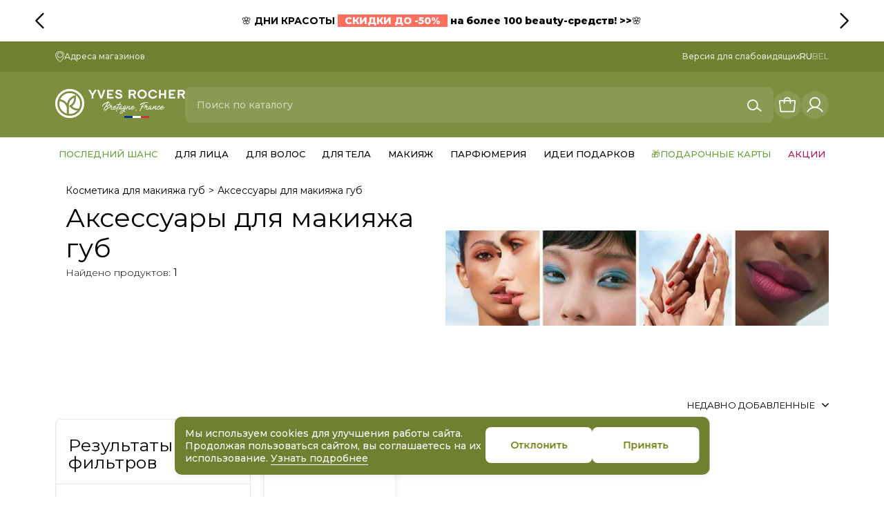

--- FILE ---
content_type: text/html; charset=utf-8
request_url: https://www.y-r.by/makiyazh/guby/aksessuaryi-dlya-makiyazha-gub
body_size: 60560
content:
<!DOCTYPE html><html lang="ru"><head>
    <meta charset="utf-8">
    <title>Аксессуары для макияжа губ</title>
    <base href="/">
    <meta name="viewport" content="width=device-width, initial-scale=1">
    <meta name="google-site-verification" content="xNB9F9OnrJskoRJ1rJfFlHa6k7vDVSKtNi37Prv5gcs">

    <meta name="apple-itunes-app" content="app-id=6473788144">

    <link rel="icon" type="image/x-icon" href="favicon.ico">

    <link rel="preconnect" href="https://fonts.googleapis.com">
    <link rel="preconnect" href="https://fonts.gstatic.com" crossorigin="">
    <style type="text/css">@font-face{font-family:'Montserrat';font-style:italic;font-weight:100;font-display:swap;src:url(https://fonts.gstatic.com/s/montserrat/v31/JTUQjIg1_i6t8kCHKm459WxRxC7m0dR9pBOi.woff2) format('woff2');unicode-range:U+0460-052F, U+1C80-1C8A, U+20B4, U+2DE0-2DFF, U+A640-A69F, U+FE2E-FE2F;}@font-face{font-family:'Montserrat';font-style:italic;font-weight:100;font-display:swap;src:url(https://fonts.gstatic.com/s/montserrat/v31/JTUQjIg1_i6t8kCHKm459WxRzS7m0dR9pBOi.woff2) format('woff2');unicode-range:U+0301, U+0400-045F, U+0490-0491, U+04B0-04B1, U+2116;}@font-face{font-family:'Montserrat';font-style:italic;font-weight:100;font-display:swap;src:url(https://fonts.gstatic.com/s/montserrat/v31/JTUQjIg1_i6t8kCHKm459WxRxi7m0dR9pBOi.woff2) format('woff2');unicode-range:U+0102-0103, U+0110-0111, U+0128-0129, U+0168-0169, U+01A0-01A1, U+01AF-01B0, U+0300-0301, U+0303-0304, U+0308-0309, U+0323, U+0329, U+1EA0-1EF9, U+20AB;}@font-face{font-family:'Montserrat';font-style:italic;font-weight:100;font-display:swap;src:url(https://fonts.gstatic.com/s/montserrat/v31/JTUQjIg1_i6t8kCHKm459WxRxy7m0dR9pBOi.woff2) format('woff2');unicode-range:U+0100-02BA, U+02BD-02C5, U+02C7-02CC, U+02CE-02D7, U+02DD-02FF, U+0304, U+0308, U+0329, U+1D00-1DBF, U+1E00-1E9F, U+1EF2-1EFF, U+2020, U+20A0-20AB, U+20AD-20C0, U+2113, U+2C60-2C7F, U+A720-A7FF;}@font-face{font-family:'Montserrat';font-style:italic;font-weight:100;font-display:swap;src:url(https://fonts.gstatic.com/s/montserrat/v31/JTUQjIg1_i6t8kCHKm459WxRyS7m0dR9pA.woff2) format('woff2');unicode-range:U+0000-00FF, U+0131, U+0152-0153, U+02BB-02BC, U+02C6, U+02DA, U+02DC, U+0304, U+0308, U+0329, U+2000-206F, U+20AC, U+2122, U+2191, U+2193, U+2212, U+2215, U+FEFF, U+FFFD;}@font-face{font-family:'Montserrat';font-style:italic;font-weight:200;font-display:swap;src:url(https://fonts.gstatic.com/s/montserrat/v31/JTUQjIg1_i6t8kCHKm459WxRxC7m0dR9pBOi.woff2) format('woff2');unicode-range:U+0460-052F, U+1C80-1C8A, U+20B4, U+2DE0-2DFF, U+A640-A69F, U+FE2E-FE2F;}@font-face{font-family:'Montserrat';font-style:italic;font-weight:200;font-display:swap;src:url(https://fonts.gstatic.com/s/montserrat/v31/JTUQjIg1_i6t8kCHKm459WxRzS7m0dR9pBOi.woff2) format('woff2');unicode-range:U+0301, U+0400-045F, U+0490-0491, U+04B0-04B1, U+2116;}@font-face{font-family:'Montserrat';font-style:italic;font-weight:200;font-display:swap;src:url(https://fonts.gstatic.com/s/montserrat/v31/JTUQjIg1_i6t8kCHKm459WxRxi7m0dR9pBOi.woff2) format('woff2');unicode-range:U+0102-0103, U+0110-0111, U+0128-0129, U+0168-0169, U+01A0-01A1, U+01AF-01B0, U+0300-0301, U+0303-0304, U+0308-0309, U+0323, U+0329, U+1EA0-1EF9, U+20AB;}@font-face{font-family:'Montserrat';font-style:italic;font-weight:200;font-display:swap;src:url(https://fonts.gstatic.com/s/montserrat/v31/JTUQjIg1_i6t8kCHKm459WxRxy7m0dR9pBOi.woff2) format('woff2');unicode-range:U+0100-02BA, U+02BD-02C5, U+02C7-02CC, U+02CE-02D7, U+02DD-02FF, U+0304, U+0308, U+0329, U+1D00-1DBF, U+1E00-1E9F, U+1EF2-1EFF, U+2020, U+20A0-20AB, U+20AD-20C0, U+2113, U+2C60-2C7F, U+A720-A7FF;}@font-face{font-family:'Montserrat';font-style:italic;font-weight:200;font-display:swap;src:url(https://fonts.gstatic.com/s/montserrat/v31/JTUQjIg1_i6t8kCHKm459WxRyS7m0dR9pA.woff2) format('woff2');unicode-range:U+0000-00FF, U+0131, U+0152-0153, U+02BB-02BC, U+02C6, U+02DA, U+02DC, U+0304, U+0308, U+0329, U+2000-206F, U+20AC, U+2122, U+2191, U+2193, U+2212, U+2215, U+FEFF, U+FFFD;}@font-face{font-family:'Montserrat';font-style:italic;font-weight:300;font-display:swap;src:url(https://fonts.gstatic.com/s/montserrat/v31/JTUQjIg1_i6t8kCHKm459WxRxC7m0dR9pBOi.woff2) format('woff2');unicode-range:U+0460-052F, U+1C80-1C8A, U+20B4, U+2DE0-2DFF, U+A640-A69F, U+FE2E-FE2F;}@font-face{font-family:'Montserrat';font-style:italic;font-weight:300;font-display:swap;src:url(https://fonts.gstatic.com/s/montserrat/v31/JTUQjIg1_i6t8kCHKm459WxRzS7m0dR9pBOi.woff2) format('woff2');unicode-range:U+0301, U+0400-045F, U+0490-0491, U+04B0-04B1, U+2116;}@font-face{font-family:'Montserrat';font-style:italic;font-weight:300;font-display:swap;src:url(https://fonts.gstatic.com/s/montserrat/v31/JTUQjIg1_i6t8kCHKm459WxRxi7m0dR9pBOi.woff2) format('woff2');unicode-range:U+0102-0103, U+0110-0111, U+0128-0129, U+0168-0169, U+01A0-01A1, U+01AF-01B0, U+0300-0301, U+0303-0304, U+0308-0309, U+0323, U+0329, U+1EA0-1EF9, U+20AB;}@font-face{font-family:'Montserrat';font-style:italic;font-weight:300;font-display:swap;src:url(https://fonts.gstatic.com/s/montserrat/v31/JTUQjIg1_i6t8kCHKm459WxRxy7m0dR9pBOi.woff2) format('woff2');unicode-range:U+0100-02BA, U+02BD-02C5, U+02C7-02CC, U+02CE-02D7, U+02DD-02FF, U+0304, U+0308, U+0329, U+1D00-1DBF, U+1E00-1E9F, U+1EF2-1EFF, U+2020, U+20A0-20AB, U+20AD-20C0, U+2113, U+2C60-2C7F, U+A720-A7FF;}@font-face{font-family:'Montserrat';font-style:italic;font-weight:300;font-display:swap;src:url(https://fonts.gstatic.com/s/montserrat/v31/JTUQjIg1_i6t8kCHKm459WxRyS7m0dR9pA.woff2) format('woff2');unicode-range:U+0000-00FF, U+0131, U+0152-0153, U+02BB-02BC, U+02C6, U+02DA, U+02DC, U+0304, U+0308, U+0329, U+2000-206F, U+20AC, U+2122, U+2191, U+2193, U+2212, U+2215, U+FEFF, U+FFFD;}@font-face{font-family:'Montserrat';font-style:italic;font-weight:400;font-display:swap;src:url(https://fonts.gstatic.com/s/montserrat/v31/JTUQjIg1_i6t8kCHKm459WxRxC7m0dR9pBOi.woff2) format('woff2');unicode-range:U+0460-052F, U+1C80-1C8A, U+20B4, U+2DE0-2DFF, U+A640-A69F, U+FE2E-FE2F;}@font-face{font-family:'Montserrat';font-style:italic;font-weight:400;font-display:swap;src:url(https://fonts.gstatic.com/s/montserrat/v31/JTUQjIg1_i6t8kCHKm459WxRzS7m0dR9pBOi.woff2) format('woff2');unicode-range:U+0301, U+0400-045F, U+0490-0491, U+04B0-04B1, U+2116;}@font-face{font-family:'Montserrat';font-style:italic;font-weight:400;font-display:swap;src:url(https://fonts.gstatic.com/s/montserrat/v31/JTUQjIg1_i6t8kCHKm459WxRxi7m0dR9pBOi.woff2) format('woff2');unicode-range:U+0102-0103, U+0110-0111, U+0128-0129, U+0168-0169, U+01A0-01A1, U+01AF-01B0, U+0300-0301, U+0303-0304, U+0308-0309, U+0323, U+0329, U+1EA0-1EF9, U+20AB;}@font-face{font-family:'Montserrat';font-style:italic;font-weight:400;font-display:swap;src:url(https://fonts.gstatic.com/s/montserrat/v31/JTUQjIg1_i6t8kCHKm459WxRxy7m0dR9pBOi.woff2) format('woff2');unicode-range:U+0100-02BA, U+02BD-02C5, U+02C7-02CC, U+02CE-02D7, U+02DD-02FF, U+0304, U+0308, U+0329, U+1D00-1DBF, U+1E00-1E9F, U+1EF2-1EFF, U+2020, U+20A0-20AB, U+20AD-20C0, U+2113, U+2C60-2C7F, U+A720-A7FF;}@font-face{font-family:'Montserrat';font-style:italic;font-weight:400;font-display:swap;src:url(https://fonts.gstatic.com/s/montserrat/v31/JTUQjIg1_i6t8kCHKm459WxRyS7m0dR9pA.woff2) format('woff2');unicode-range:U+0000-00FF, U+0131, U+0152-0153, U+02BB-02BC, U+02C6, U+02DA, U+02DC, U+0304, U+0308, U+0329, U+2000-206F, U+20AC, U+2122, U+2191, U+2193, U+2212, U+2215, U+FEFF, U+FFFD;}@font-face{font-family:'Montserrat';font-style:italic;font-weight:500;font-display:swap;src:url(https://fonts.gstatic.com/s/montserrat/v31/JTUQjIg1_i6t8kCHKm459WxRxC7m0dR9pBOi.woff2) format('woff2');unicode-range:U+0460-052F, U+1C80-1C8A, U+20B4, U+2DE0-2DFF, U+A640-A69F, U+FE2E-FE2F;}@font-face{font-family:'Montserrat';font-style:italic;font-weight:500;font-display:swap;src:url(https://fonts.gstatic.com/s/montserrat/v31/JTUQjIg1_i6t8kCHKm459WxRzS7m0dR9pBOi.woff2) format('woff2');unicode-range:U+0301, U+0400-045F, U+0490-0491, U+04B0-04B1, U+2116;}@font-face{font-family:'Montserrat';font-style:italic;font-weight:500;font-display:swap;src:url(https://fonts.gstatic.com/s/montserrat/v31/JTUQjIg1_i6t8kCHKm459WxRxi7m0dR9pBOi.woff2) format('woff2');unicode-range:U+0102-0103, U+0110-0111, U+0128-0129, U+0168-0169, U+01A0-01A1, U+01AF-01B0, U+0300-0301, U+0303-0304, U+0308-0309, U+0323, U+0329, U+1EA0-1EF9, U+20AB;}@font-face{font-family:'Montserrat';font-style:italic;font-weight:500;font-display:swap;src:url(https://fonts.gstatic.com/s/montserrat/v31/JTUQjIg1_i6t8kCHKm459WxRxy7m0dR9pBOi.woff2) format('woff2');unicode-range:U+0100-02BA, U+02BD-02C5, U+02C7-02CC, U+02CE-02D7, U+02DD-02FF, U+0304, U+0308, U+0329, U+1D00-1DBF, U+1E00-1E9F, U+1EF2-1EFF, U+2020, U+20A0-20AB, U+20AD-20C0, U+2113, U+2C60-2C7F, U+A720-A7FF;}@font-face{font-family:'Montserrat';font-style:italic;font-weight:500;font-display:swap;src:url(https://fonts.gstatic.com/s/montserrat/v31/JTUQjIg1_i6t8kCHKm459WxRyS7m0dR9pA.woff2) format('woff2');unicode-range:U+0000-00FF, U+0131, U+0152-0153, U+02BB-02BC, U+02C6, U+02DA, U+02DC, U+0304, U+0308, U+0329, U+2000-206F, U+20AC, U+2122, U+2191, U+2193, U+2212, U+2215, U+FEFF, U+FFFD;}@font-face{font-family:'Montserrat';font-style:italic;font-weight:600;font-display:swap;src:url(https://fonts.gstatic.com/s/montserrat/v31/JTUQjIg1_i6t8kCHKm459WxRxC7m0dR9pBOi.woff2) format('woff2');unicode-range:U+0460-052F, U+1C80-1C8A, U+20B4, U+2DE0-2DFF, U+A640-A69F, U+FE2E-FE2F;}@font-face{font-family:'Montserrat';font-style:italic;font-weight:600;font-display:swap;src:url(https://fonts.gstatic.com/s/montserrat/v31/JTUQjIg1_i6t8kCHKm459WxRzS7m0dR9pBOi.woff2) format('woff2');unicode-range:U+0301, U+0400-045F, U+0490-0491, U+04B0-04B1, U+2116;}@font-face{font-family:'Montserrat';font-style:italic;font-weight:600;font-display:swap;src:url(https://fonts.gstatic.com/s/montserrat/v31/JTUQjIg1_i6t8kCHKm459WxRxi7m0dR9pBOi.woff2) format('woff2');unicode-range:U+0102-0103, U+0110-0111, U+0128-0129, U+0168-0169, U+01A0-01A1, U+01AF-01B0, U+0300-0301, U+0303-0304, U+0308-0309, U+0323, U+0329, U+1EA0-1EF9, U+20AB;}@font-face{font-family:'Montserrat';font-style:italic;font-weight:600;font-display:swap;src:url(https://fonts.gstatic.com/s/montserrat/v31/JTUQjIg1_i6t8kCHKm459WxRxy7m0dR9pBOi.woff2) format('woff2');unicode-range:U+0100-02BA, U+02BD-02C5, U+02C7-02CC, U+02CE-02D7, U+02DD-02FF, U+0304, U+0308, U+0329, U+1D00-1DBF, U+1E00-1E9F, U+1EF2-1EFF, U+2020, U+20A0-20AB, U+20AD-20C0, U+2113, U+2C60-2C7F, U+A720-A7FF;}@font-face{font-family:'Montserrat';font-style:italic;font-weight:600;font-display:swap;src:url(https://fonts.gstatic.com/s/montserrat/v31/JTUQjIg1_i6t8kCHKm459WxRyS7m0dR9pA.woff2) format('woff2');unicode-range:U+0000-00FF, U+0131, U+0152-0153, U+02BB-02BC, U+02C6, U+02DA, U+02DC, U+0304, U+0308, U+0329, U+2000-206F, U+20AC, U+2122, U+2191, U+2193, U+2212, U+2215, U+FEFF, U+FFFD;}@font-face{font-family:'Montserrat';font-style:italic;font-weight:700;font-display:swap;src:url(https://fonts.gstatic.com/s/montserrat/v31/JTUQjIg1_i6t8kCHKm459WxRxC7m0dR9pBOi.woff2) format('woff2');unicode-range:U+0460-052F, U+1C80-1C8A, U+20B4, U+2DE0-2DFF, U+A640-A69F, U+FE2E-FE2F;}@font-face{font-family:'Montserrat';font-style:italic;font-weight:700;font-display:swap;src:url(https://fonts.gstatic.com/s/montserrat/v31/JTUQjIg1_i6t8kCHKm459WxRzS7m0dR9pBOi.woff2) format('woff2');unicode-range:U+0301, U+0400-045F, U+0490-0491, U+04B0-04B1, U+2116;}@font-face{font-family:'Montserrat';font-style:italic;font-weight:700;font-display:swap;src:url(https://fonts.gstatic.com/s/montserrat/v31/JTUQjIg1_i6t8kCHKm459WxRxi7m0dR9pBOi.woff2) format('woff2');unicode-range:U+0102-0103, U+0110-0111, U+0128-0129, U+0168-0169, U+01A0-01A1, U+01AF-01B0, U+0300-0301, U+0303-0304, U+0308-0309, U+0323, U+0329, U+1EA0-1EF9, U+20AB;}@font-face{font-family:'Montserrat';font-style:italic;font-weight:700;font-display:swap;src:url(https://fonts.gstatic.com/s/montserrat/v31/JTUQjIg1_i6t8kCHKm459WxRxy7m0dR9pBOi.woff2) format('woff2');unicode-range:U+0100-02BA, U+02BD-02C5, U+02C7-02CC, U+02CE-02D7, U+02DD-02FF, U+0304, U+0308, U+0329, U+1D00-1DBF, U+1E00-1E9F, U+1EF2-1EFF, U+2020, U+20A0-20AB, U+20AD-20C0, U+2113, U+2C60-2C7F, U+A720-A7FF;}@font-face{font-family:'Montserrat';font-style:italic;font-weight:700;font-display:swap;src:url(https://fonts.gstatic.com/s/montserrat/v31/JTUQjIg1_i6t8kCHKm459WxRyS7m0dR9pA.woff2) format('woff2');unicode-range:U+0000-00FF, U+0131, U+0152-0153, U+02BB-02BC, U+02C6, U+02DA, U+02DC, U+0304, U+0308, U+0329, U+2000-206F, U+20AC, U+2122, U+2191, U+2193, U+2212, U+2215, U+FEFF, U+FFFD;}@font-face{font-family:'Montserrat';font-style:italic;font-weight:800;font-display:swap;src:url(https://fonts.gstatic.com/s/montserrat/v31/JTUQjIg1_i6t8kCHKm459WxRxC7m0dR9pBOi.woff2) format('woff2');unicode-range:U+0460-052F, U+1C80-1C8A, U+20B4, U+2DE0-2DFF, U+A640-A69F, U+FE2E-FE2F;}@font-face{font-family:'Montserrat';font-style:italic;font-weight:800;font-display:swap;src:url(https://fonts.gstatic.com/s/montserrat/v31/JTUQjIg1_i6t8kCHKm459WxRzS7m0dR9pBOi.woff2) format('woff2');unicode-range:U+0301, U+0400-045F, U+0490-0491, U+04B0-04B1, U+2116;}@font-face{font-family:'Montserrat';font-style:italic;font-weight:800;font-display:swap;src:url(https://fonts.gstatic.com/s/montserrat/v31/JTUQjIg1_i6t8kCHKm459WxRxi7m0dR9pBOi.woff2) format('woff2');unicode-range:U+0102-0103, U+0110-0111, U+0128-0129, U+0168-0169, U+01A0-01A1, U+01AF-01B0, U+0300-0301, U+0303-0304, U+0308-0309, U+0323, U+0329, U+1EA0-1EF9, U+20AB;}@font-face{font-family:'Montserrat';font-style:italic;font-weight:800;font-display:swap;src:url(https://fonts.gstatic.com/s/montserrat/v31/JTUQjIg1_i6t8kCHKm459WxRxy7m0dR9pBOi.woff2) format('woff2');unicode-range:U+0100-02BA, U+02BD-02C5, U+02C7-02CC, U+02CE-02D7, U+02DD-02FF, U+0304, U+0308, U+0329, U+1D00-1DBF, U+1E00-1E9F, U+1EF2-1EFF, U+2020, U+20A0-20AB, U+20AD-20C0, U+2113, U+2C60-2C7F, U+A720-A7FF;}@font-face{font-family:'Montserrat';font-style:italic;font-weight:800;font-display:swap;src:url(https://fonts.gstatic.com/s/montserrat/v31/JTUQjIg1_i6t8kCHKm459WxRyS7m0dR9pA.woff2) format('woff2');unicode-range:U+0000-00FF, U+0131, U+0152-0153, U+02BB-02BC, U+02C6, U+02DA, U+02DC, U+0304, U+0308, U+0329, U+2000-206F, U+20AC, U+2122, U+2191, U+2193, U+2212, U+2215, U+FEFF, U+FFFD;}@font-face{font-family:'Montserrat';font-style:normal;font-weight:100;font-display:swap;src:url(https://fonts.gstatic.com/s/montserrat/v31/JTUSjIg1_i6t8kCHKm459WRhyyTh89ZNpQ.woff2) format('woff2');unicode-range:U+0460-052F, U+1C80-1C8A, U+20B4, U+2DE0-2DFF, U+A640-A69F, U+FE2E-FE2F;}@font-face{font-family:'Montserrat';font-style:normal;font-weight:100;font-display:swap;src:url(https://fonts.gstatic.com/s/montserrat/v31/JTUSjIg1_i6t8kCHKm459W1hyyTh89ZNpQ.woff2) format('woff2');unicode-range:U+0301, U+0400-045F, U+0490-0491, U+04B0-04B1, U+2116;}@font-face{font-family:'Montserrat';font-style:normal;font-weight:100;font-display:swap;src:url(https://fonts.gstatic.com/s/montserrat/v31/JTUSjIg1_i6t8kCHKm459WZhyyTh89ZNpQ.woff2) format('woff2');unicode-range:U+0102-0103, U+0110-0111, U+0128-0129, U+0168-0169, U+01A0-01A1, U+01AF-01B0, U+0300-0301, U+0303-0304, U+0308-0309, U+0323, U+0329, U+1EA0-1EF9, U+20AB;}@font-face{font-family:'Montserrat';font-style:normal;font-weight:100;font-display:swap;src:url(https://fonts.gstatic.com/s/montserrat/v31/JTUSjIg1_i6t8kCHKm459WdhyyTh89ZNpQ.woff2) format('woff2');unicode-range:U+0100-02BA, U+02BD-02C5, U+02C7-02CC, U+02CE-02D7, U+02DD-02FF, U+0304, U+0308, U+0329, U+1D00-1DBF, U+1E00-1E9F, U+1EF2-1EFF, U+2020, U+20A0-20AB, U+20AD-20C0, U+2113, U+2C60-2C7F, U+A720-A7FF;}@font-face{font-family:'Montserrat';font-style:normal;font-weight:100;font-display:swap;src:url(https://fonts.gstatic.com/s/montserrat/v31/JTUSjIg1_i6t8kCHKm459WlhyyTh89Y.woff2) format('woff2');unicode-range:U+0000-00FF, U+0131, U+0152-0153, U+02BB-02BC, U+02C6, U+02DA, U+02DC, U+0304, U+0308, U+0329, U+2000-206F, U+20AC, U+2122, U+2191, U+2193, U+2212, U+2215, U+FEFF, U+FFFD;}@font-face{font-family:'Montserrat';font-style:normal;font-weight:200;font-display:swap;src:url(https://fonts.gstatic.com/s/montserrat/v31/JTUSjIg1_i6t8kCHKm459WRhyyTh89ZNpQ.woff2) format('woff2');unicode-range:U+0460-052F, U+1C80-1C8A, U+20B4, U+2DE0-2DFF, U+A640-A69F, U+FE2E-FE2F;}@font-face{font-family:'Montserrat';font-style:normal;font-weight:200;font-display:swap;src:url(https://fonts.gstatic.com/s/montserrat/v31/JTUSjIg1_i6t8kCHKm459W1hyyTh89ZNpQ.woff2) format('woff2');unicode-range:U+0301, U+0400-045F, U+0490-0491, U+04B0-04B1, U+2116;}@font-face{font-family:'Montserrat';font-style:normal;font-weight:200;font-display:swap;src:url(https://fonts.gstatic.com/s/montserrat/v31/JTUSjIg1_i6t8kCHKm459WZhyyTh89ZNpQ.woff2) format('woff2');unicode-range:U+0102-0103, U+0110-0111, U+0128-0129, U+0168-0169, U+01A0-01A1, U+01AF-01B0, U+0300-0301, U+0303-0304, U+0308-0309, U+0323, U+0329, U+1EA0-1EF9, U+20AB;}@font-face{font-family:'Montserrat';font-style:normal;font-weight:200;font-display:swap;src:url(https://fonts.gstatic.com/s/montserrat/v31/JTUSjIg1_i6t8kCHKm459WdhyyTh89ZNpQ.woff2) format('woff2');unicode-range:U+0100-02BA, U+02BD-02C5, U+02C7-02CC, U+02CE-02D7, U+02DD-02FF, U+0304, U+0308, U+0329, U+1D00-1DBF, U+1E00-1E9F, U+1EF2-1EFF, U+2020, U+20A0-20AB, U+20AD-20C0, U+2113, U+2C60-2C7F, U+A720-A7FF;}@font-face{font-family:'Montserrat';font-style:normal;font-weight:200;font-display:swap;src:url(https://fonts.gstatic.com/s/montserrat/v31/JTUSjIg1_i6t8kCHKm459WlhyyTh89Y.woff2) format('woff2');unicode-range:U+0000-00FF, U+0131, U+0152-0153, U+02BB-02BC, U+02C6, U+02DA, U+02DC, U+0304, U+0308, U+0329, U+2000-206F, U+20AC, U+2122, U+2191, U+2193, U+2212, U+2215, U+FEFF, U+FFFD;}@font-face{font-family:'Montserrat';font-style:normal;font-weight:300;font-display:swap;src:url(https://fonts.gstatic.com/s/montserrat/v31/JTUSjIg1_i6t8kCHKm459WRhyyTh89ZNpQ.woff2) format('woff2');unicode-range:U+0460-052F, U+1C80-1C8A, U+20B4, U+2DE0-2DFF, U+A640-A69F, U+FE2E-FE2F;}@font-face{font-family:'Montserrat';font-style:normal;font-weight:300;font-display:swap;src:url(https://fonts.gstatic.com/s/montserrat/v31/JTUSjIg1_i6t8kCHKm459W1hyyTh89ZNpQ.woff2) format('woff2');unicode-range:U+0301, U+0400-045F, U+0490-0491, U+04B0-04B1, U+2116;}@font-face{font-family:'Montserrat';font-style:normal;font-weight:300;font-display:swap;src:url(https://fonts.gstatic.com/s/montserrat/v31/JTUSjIg1_i6t8kCHKm459WZhyyTh89ZNpQ.woff2) format('woff2');unicode-range:U+0102-0103, U+0110-0111, U+0128-0129, U+0168-0169, U+01A0-01A1, U+01AF-01B0, U+0300-0301, U+0303-0304, U+0308-0309, U+0323, U+0329, U+1EA0-1EF9, U+20AB;}@font-face{font-family:'Montserrat';font-style:normal;font-weight:300;font-display:swap;src:url(https://fonts.gstatic.com/s/montserrat/v31/JTUSjIg1_i6t8kCHKm459WdhyyTh89ZNpQ.woff2) format('woff2');unicode-range:U+0100-02BA, U+02BD-02C5, U+02C7-02CC, U+02CE-02D7, U+02DD-02FF, U+0304, U+0308, U+0329, U+1D00-1DBF, U+1E00-1E9F, U+1EF2-1EFF, U+2020, U+20A0-20AB, U+20AD-20C0, U+2113, U+2C60-2C7F, U+A720-A7FF;}@font-face{font-family:'Montserrat';font-style:normal;font-weight:300;font-display:swap;src:url(https://fonts.gstatic.com/s/montserrat/v31/JTUSjIg1_i6t8kCHKm459WlhyyTh89Y.woff2) format('woff2');unicode-range:U+0000-00FF, U+0131, U+0152-0153, U+02BB-02BC, U+02C6, U+02DA, U+02DC, U+0304, U+0308, U+0329, U+2000-206F, U+20AC, U+2122, U+2191, U+2193, U+2212, U+2215, U+FEFF, U+FFFD;}@font-face{font-family:'Montserrat';font-style:normal;font-weight:400;font-display:swap;src:url(https://fonts.gstatic.com/s/montserrat/v31/JTUSjIg1_i6t8kCHKm459WRhyyTh89ZNpQ.woff2) format('woff2');unicode-range:U+0460-052F, U+1C80-1C8A, U+20B4, U+2DE0-2DFF, U+A640-A69F, U+FE2E-FE2F;}@font-face{font-family:'Montserrat';font-style:normal;font-weight:400;font-display:swap;src:url(https://fonts.gstatic.com/s/montserrat/v31/JTUSjIg1_i6t8kCHKm459W1hyyTh89ZNpQ.woff2) format('woff2');unicode-range:U+0301, U+0400-045F, U+0490-0491, U+04B0-04B1, U+2116;}@font-face{font-family:'Montserrat';font-style:normal;font-weight:400;font-display:swap;src:url(https://fonts.gstatic.com/s/montserrat/v31/JTUSjIg1_i6t8kCHKm459WZhyyTh89ZNpQ.woff2) format('woff2');unicode-range:U+0102-0103, U+0110-0111, U+0128-0129, U+0168-0169, U+01A0-01A1, U+01AF-01B0, U+0300-0301, U+0303-0304, U+0308-0309, U+0323, U+0329, U+1EA0-1EF9, U+20AB;}@font-face{font-family:'Montserrat';font-style:normal;font-weight:400;font-display:swap;src:url(https://fonts.gstatic.com/s/montserrat/v31/JTUSjIg1_i6t8kCHKm459WdhyyTh89ZNpQ.woff2) format('woff2');unicode-range:U+0100-02BA, U+02BD-02C5, U+02C7-02CC, U+02CE-02D7, U+02DD-02FF, U+0304, U+0308, U+0329, U+1D00-1DBF, U+1E00-1E9F, U+1EF2-1EFF, U+2020, U+20A0-20AB, U+20AD-20C0, U+2113, U+2C60-2C7F, U+A720-A7FF;}@font-face{font-family:'Montserrat';font-style:normal;font-weight:400;font-display:swap;src:url(https://fonts.gstatic.com/s/montserrat/v31/JTUSjIg1_i6t8kCHKm459WlhyyTh89Y.woff2) format('woff2');unicode-range:U+0000-00FF, U+0131, U+0152-0153, U+02BB-02BC, U+02C6, U+02DA, U+02DC, U+0304, U+0308, U+0329, U+2000-206F, U+20AC, U+2122, U+2191, U+2193, U+2212, U+2215, U+FEFF, U+FFFD;}@font-face{font-family:'Montserrat';font-style:normal;font-weight:500;font-display:swap;src:url(https://fonts.gstatic.com/s/montserrat/v31/JTUSjIg1_i6t8kCHKm459WRhyyTh89ZNpQ.woff2) format('woff2');unicode-range:U+0460-052F, U+1C80-1C8A, U+20B4, U+2DE0-2DFF, U+A640-A69F, U+FE2E-FE2F;}@font-face{font-family:'Montserrat';font-style:normal;font-weight:500;font-display:swap;src:url(https://fonts.gstatic.com/s/montserrat/v31/JTUSjIg1_i6t8kCHKm459W1hyyTh89ZNpQ.woff2) format('woff2');unicode-range:U+0301, U+0400-045F, U+0490-0491, U+04B0-04B1, U+2116;}@font-face{font-family:'Montserrat';font-style:normal;font-weight:500;font-display:swap;src:url(https://fonts.gstatic.com/s/montserrat/v31/JTUSjIg1_i6t8kCHKm459WZhyyTh89ZNpQ.woff2) format('woff2');unicode-range:U+0102-0103, U+0110-0111, U+0128-0129, U+0168-0169, U+01A0-01A1, U+01AF-01B0, U+0300-0301, U+0303-0304, U+0308-0309, U+0323, U+0329, U+1EA0-1EF9, U+20AB;}@font-face{font-family:'Montserrat';font-style:normal;font-weight:500;font-display:swap;src:url(https://fonts.gstatic.com/s/montserrat/v31/JTUSjIg1_i6t8kCHKm459WdhyyTh89ZNpQ.woff2) format('woff2');unicode-range:U+0100-02BA, U+02BD-02C5, U+02C7-02CC, U+02CE-02D7, U+02DD-02FF, U+0304, U+0308, U+0329, U+1D00-1DBF, U+1E00-1E9F, U+1EF2-1EFF, U+2020, U+20A0-20AB, U+20AD-20C0, U+2113, U+2C60-2C7F, U+A720-A7FF;}@font-face{font-family:'Montserrat';font-style:normal;font-weight:500;font-display:swap;src:url(https://fonts.gstatic.com/s/montserrat/v31/JTUSjIg1_i6t8kCHKm459WlhyyTh89Y.woff2) format('woff2');unicode-range:U+0000-00FF, U+0131, U+0152-0153, U+02BB-02BC, U+02C6, U+02DA, U+02DC, U+0304, U+0308, U+0329, U+2000-206F, U+20AC, U+2122, U+2191, U+2193, U+2212, U+2215, U+FEFF, U+FFFD;}@font-face{font-family:'Montserrat';font-style:normal;font-weight:600;font-display:swap;src:url(https://fonts.gstatic.com/s/montserrat/v31/JTUSjIg1_i6t8kCHKm459WRhyyTh89ZNpQ.woff2) format('woff2');unicode-range:U+0460-052F, U+1C80-1C8A, U+20B4, U+2DE0-2DFF, U+A640-A69F, U+FE2E-FE2F;}@font-face{font-family:'Montserrat';font-style:normal;font-weight:600;font-display:swap;src:url(https://fonts.gstatic.com/s/montserrat/v31/JTUSjIg1_i6t8kCHKm459W1hyyTh89ZNpQ.woff2) format('woff2');unicode-range:U+0301, U+0400-045F, U+0490-0491, U+04B0-04B1, U+2116;}@font-face{font-family:'Montserrat';font-style:normal;font-weight:600;font-display:swap;src:url(https://fonts.gstatic.com/s/montserrat/v31/JTUSjIg1_i6t8kCHKm459WZhyyTh89ZNpQ.woff2) format('woff2');unicode-range:U+0102-0103, U+0110-0111, U+0128-0129, U+0168-0169, U+01A0-01A1, U+01AF-01B0, U+0300-0301, U+0303-0304, U+0308-0309, U+0323, U+0329, U+1EA0-1EF9, U+20AB;}@font-face{font-family:'Montserrat';font-style:normal;font-weight:600;font-display:swap;src:url(https://fonts.gstatic.com/s/montserrat/v31/JTUSjIg1_i6t8kCHKm459WdhyyTh89ZNpQ.woff2) format('woff2');unicode-range:U+0100-02BA, U+02BD-02C5, U+02C7-02CC, U+02CE-02D7, U+02DD-02FF, U+0304, U+0308, U+0329, U+1D00-1DBF, U+1E00-1E9F, U+1EF2-1EFF, U+2020, U+20A0-20AB, U+20AD-20C0, U+2113, U+2C60-2C7F, U+A720-A7FF;}@font-face{font-family:'Montserrat';font-style:normal;font-weight:600;font-display:swap;src:url(https://fonts.gstatic.com/s/montserrat/v31/JTUSjIg1_i6t8kCHKm459WlhyyTh89Y.woff2) format('woff2');unicode-range:U+0000-00FF, U+0131, U+0152-0153, U+02BB-02BC, U+02C6, U+02DA, U+02DC, U+0304, U+0308, U+0329, U+2000-206F, U+20AC, U+2122, U+2191, U+2193, U+2212, U+2215, U+FEFF, U+FFFD;}@font-face{font-family:'Montserrat';font-style:normal;font-weight:700;font-display:swap;src:url(https://fonts.gstatic.com/s/montserrat/v31/JTUSjIg1_i6t8kCHKm459WRhyyTh89ZNpQ.woff2) format('woff2');unicode-range:U+0460-052F, U+1C80-1C8A, U+20B4, U+2DE0-2DFF, U+A640-A69F, U+FE2E-FE2F;}@font-face{font-family:'Montserrat';font-style:normal;font-weight:700;font-display:swap;src:url(https://fonts.gstatic.com/s/montserrat/v31/JTUSjIg1_i6t8kCHKm459W1hyyTh89ZNpQ.woff2) format('woff2');unicode-range:U+0301, U+0400-045F, U+0490-0491, U+04B0-04B1, U+2116;}@font-face{font-family:'Montserrat';font-style:normal;font-weight:700;font-display:swap;src:url(https://fonts.gstatic.com/s/montserrat/v31/JTUSjIg1_i6t8kCHKm459WZhyyTh89ZNpQ.woff2) format('woff2');unicode-range:U+0102-0103, U+0110-0111, U+0128-0129, U+0168-0169, U+01A0-01A1, U+01AF-01B0, U+0300-0301, U+0303-0304, U+0308-0309, U+0323, U+0329, U+1EA0-1EF9, U+20AB;}@font-face{font-family:'Montserrat';font-style:normal;font-weight:700;font-display:swap;src:url(https://fonts.gstatic.com/s/montserrat/v31/JTUSjIg1_i6t8kCHKm459WdhyyTh89ZNpQ.woff2) format('woff2');unicode-range:U+0100-02BA, U+02BD-02C5, U+02C7-02CC, U+02CE-02D7, U+02DD-02FF, U+0304, U+0308, U+0329, U+1D00-1DBF, U+1E00-1E9F, U+1EF2-1EFF, U+2020, U+20A0-20AB, U+20AD-20C0, U+2113, U+2C60-2C7F, U+A720-A7FF;}@font-face{font-family:'Montserrat';font-style:normal;font-weight:700;font-display:swap;src:url(https://fonts.gstatic.com/s/montserrat/v31/JTUSjIg1_i6t8kCHKm459WlhyyTh89Y.woff2) format('woff2');unicode-range:U+0000-00FF, U+0131, U+0152-0153, U+02BB-02BC, U+02C6, U+02DA, U+02DC, U+0304, U+0308, U+0329, U+2000-206F, U+20AC, U+2122, U+2191, U+2193, U+2212, U+2215, U+FEFF, U+FFFD;}@font-face{font-family:'Montserrat';font-style:normal;font-weight:800;font-display:swap;src:url(https://fonts.gstatic.com/s/montserrat/v31/JTUSjIg1_i6t8kCHKm459WRhyyTh89ZNpQ.woff2) format('woff2');unicode-range:U+0460-052F, U+1C80-1C8A, U+20B4, U+2DE0-2DFF, U+A640-A69F, U+FE2E-FE2F;}@font-face{font-family:'Montserrat';font-style:normal;font-weight:800;font-display:swap;src:url(https://fonts.gstatic.com/s/montserrat/v31/JTUSjIg1_i6t8kCHKm459W1hyyTh89ZNpQ.woff2) format('woff2');unicode-range:U+0301, U+0400-045F, U+0490-0491, U+04B0-04B1, U+2116;}@font-face{font-family:'Montserrat';font-style:normal;font-weight:800;font-display:swap;src:url(https://fonts.gstatic.com/s/montserrat/v31/JTUSjIg1_i6t8kCHKm459WZhyyTh89ZNpQ.woff2) format('woff2');unicode-range:U+0102-0103, U+0110-0111, U+0128-0129, U+0168-0169, U+01A0-01A1, U+01AF-01B0, U+0300-0301, U+0303-0304, U+0308-0309, U+0323, U+0329, U+1EA0-1EF9, U+20AB;}@font-face{font-family:'Montserrat';font-style:normal;font-weight:800;font-display:swap;src:url(https://fonts.gstatic.com/s/montserrat/v31/JTUSjIg1_i6t8kCHKm459WdhyyTh89ZNpQ.woff2) format('woff2');unicode-range:U+0100-02BA, U+02BD-02C5, U+02C7-02CC, U+02CE-02D7, U+02DD-02FF, U+0304, U+0308, U+0329, U+1D00-1DBF, U+1E00-1E9F, U+1EF2-1EFF, U+2020, U+20A0-20AB, U+20AD-20C0, U+2113, U+2C60-2C7F, U+A720-A7FF;}@font-face{font-family:'Montserrat';font-style:normal;font-weight:800;font-display:swap;src:url(https://fonts.gstatic.com/s/montserrat/v31/JTUSjIg1_i6t8kCHKm459WlhyyTh89Y.woff2) format('woff2');unicode-range:U+0000-00FF, U+0131, U+0152-0153, U+02BB-02BC, U+02C6, U+02DA, U+02DC, U+0304, U+0308, U+0329, U+2000-206F, U+20AC, U+2122, U+2191, U+2193, U+2212, U+2215, U+FEFF, U+FFFD;}</style>

    <script src="env.js"></script>
  <link rel="stylesheet" href="styles.c04b25ae26476cbd19b7.css"><meta property="og:title" content="Аксессуары для макияжа губ"><meta name="description" content="Аксессуары для макияжа губ купить в Минске в каталоге Ив Роше"><meta property="og:description" content="Аксессуары для макияжа губ купить в Минске в каталоге Ив Роше"><meta property="og:type" content="website"><meta property="og:site_name" content="y-r.by"><meta property="og:locale" content="ru"><meta property="og:locale:alternate" content="be"><meta property="og:url" content=""><style ng-transition="serverApp">[_nghost-sc67]{display:flex;flex:1;flex-direction:column}</style><meta name="robots"><link rel="preconnect" href="https://api.y-r.by/api/v1"><style ng-transition="serverApp">.cookie-container[_ngcontent-sc66]{position:fixed;bottom:0;left:50%;z-index:1042;width:100%;max-width:775px;transform:translateX(-50%) translateY(-2em)}@media (max-width: 599px){.cookie-container[_ngcontent-sc66]{width:calc(100% - 20px)}}.cookie-wrapper[_ngcontent-sc66]{display:flex;padding:1.5rem;background-color:#6f8131;border-radius:10px;box-shadow:0 4px 8px 0 #0000000f;grid-gap:1.6em;gap:1.6em}@media (max-width: 599px){.cookie-wrapper[_ngcontent-sc66]{flex-direction:column}}.cookie-message-text[_ngcontent-sc66]{font-size:1.4rem;line-height:1.3;font-weight:500;text-align:left;color:#fff}.cookie-message-text[_ngcontent-sc66]     a{border-bottom:1px solid #fff}.cookie-actions[_ngcontent-sc66]{display:flex;grid-gap:1rem;gap:1rem}.cookie-actions-button[_ngcontent-sc66]{display:flex;justify-content:center;align-items:center;width:155px;height:52px;padding:16px;background-color:#fff;border-radius:8px;border-radius:.8rem;transition:background .3s}.cookie-actions-button[_ngcontent-sc66]   span[_ngcontent-sc66]{font-size:14px;font-weight:600;text-align:center;color:#6f7e0d}</style><style ng-transition="serverApp">[_nghost-sc172]{display:flex;flex:1;flex-direction:column}  .shell-outlet+*{display:flex;flex:1;flex-direction:column}main[_ngcontent-sc172]{display:flex;flex:1;flex-direction:column}app-footer[_ngcontent-sc172]{margin-top:auto}</style><style ng-transition="serverApp">.container-shop-reviews[_ngcontent-sc165]{max-width:none;padding:0}.container.promo-action[_ngcontent-sc165]{max-width:144rem;padding:0}.container.loyalty-program-rules-routing[_ngcontent-sc165]{max-width:100%;padding:0}.container.loyalty-program-rules-routing[_ngcontent-sc165]   .page-container[_ngcontent-sc165], .container.loyalty-program-rules-routing[_ngcontent-sc165]   app-breadcrumbs[_ngcontent-sc165]{max-width:114rem;margin:0 auto;padding:0 1rem}@media (max-width: 1199px){.page-container[_ngcontent-sc165]{margin-bottom:2rem;padding:0 2rem}}@media (max-width: 599px){.page-container[_ngcontent-sc165]{padding:0}}p[_ngcontent-sc165]{display:flex;justify-content:center;margin:2rem 0}app-breadcrumbs[_ngcontent-sc165]{display:block;margin-bottom:2rem}.goods-tabs[_ngcontent-sc165]{display:flex}.goods-tabs[_ngcontent-sc165]   .active-tab[_ngcontent-sc165]{position:relative;border-bottom:.1rem solid #e6e6e6}.goods-tabs[_ngcontent-sc165]   .active-tab[_ngcontent-sc165]:after, .goods-tabs[_ngcontent-sc165]   .active-tab[_ngcontent-sc165]:before{content:"";position:absolute;right:50%;width:0;height:0;border:solid #0000;opacity:1;pointer-events:none}.goods-tabs[_ngcontent-sc165]   .active-tab[_ngcontent-sc165]:after{content:"";bottom:-.1rem;margin-right:-1.2rem;border-width:1.2rem;border-bottom-color:#fff}.goods-tabs[_ngcontent-sc165]   .active-tab[_ngcontent-sc165]:before{bottom:0;margin-right:-1.3rem;border-width:1.3rem;border-bottom-color:#e6e6e6}.goods-tabs[_ngcontent-sc165]   .tab[_ngcontent-sc165]{display:flex;justify-content:center;align-items:center;width:33%;padding:1.5rem 1rem}.goods-tabs[_ngcontent-sc165]   .tab[_ngcontent-sc165]   a[_ngcontent-sc165]{width:100%;padding:1rem;font-size:1.5rem;text-align:center;color:#000;text-transform:uppercase;text-decoration:none;cursor:pointer}@media (max-width: 599px){.goods-tabs[_ngcontent-sc165]   .tab[_ngcontent-sc165]   a[_ngcontent-sc165]{padding:1rem .1rem;font-size:1rem}}.goods-tabs[_ngcontent-sc165]   .tab[_ngcontent-sc165]   .active-tab-link[_ngcontent-sc165]{font-weight:700;border-bottom:.1rem solid #6f7e0d}</style><style ng-transition="serverApp">[_nghost-sc168]{position:sticky;top:0;z-index:50}.header[_ngcontent-sc168]{background-color:#6f7e0d}.header.hide[_ngcontent-sc168]{margin-bottom:6rem}.header[_ngcontent-sc168]   .container[_ngcontent-sc168]{display:flex;flex-direction:column}@media (max-width: 1199px){.header[_ngcontent-sc168]   .container[_ngcontent-sc168]{padding:0 2rem}}.header[_ngcontent-sc168]   .header-wrapper[_ngcontent-sc168]{width:100%;max-width:114rem;margin:0 auto;padding:0 1rem}.header[_ngcontent-sc168]   .header-top[_ngcontent-sc168]{background:#6f8131}.header[_ngcontent-sc168]   .header-bottom[_ngcontent-sc168]{background:#7d8f3e}.header[_ngcontent-sc168]   .header-top-content[_ngcontent-sc168]{display:flex;justify-content:space-between;align-items:center;padding-top:1rem;padding-bottom:1rem;font-size:1.2rem;line-height:2;font-weight:500;color:#fffc}@media (max-width: 599px){.header[_ngcontent-sc168]   .header-top-content[_ngcontent-sc168]{display:none}}@media (max-width: 799px){.header[_ngcontent-sc168]   .header-top-content[_ngcontent-sc168]   .dark-switch[_ngcontent-sc168]{display:none}}.header[_ngcontent-sc168]   .header-top-content[_ngcontent-sc168]   .shop-link[_ngcontent-sc168]{display:flex;align-items:center;grid-column-gap:.4rem;column-gap:.4rem;transition:all .2s}.header[_ngcontent-sc168]   .header-top-content[_ngcontent-sc168]   .shop-link[_ngcontent-sc168]   .shop-link-icon[_ngcontent-sc168]{opacity:.8}.header[_ngcontent-sc168]   .header-top-content[_ngcontent-sc168]   .shop-link[_ngcontent-sc168]:hover{color:#fff}.header[_ngcontent-sc168]   .header-top-content[_ngcontent-sc168]   .shop-link[_ngcontent-sc168]:hover   .shop-link-icon[_ngcontent-sc168]{opacity:1}.header[_ngcontent-sc168]   .header-top-content[_ngcontent-sc168]   .view-versions-container[_ngcontent-sc168]{display:flex;margin-left:auto;grid-column-gap:2.8rem;column-gap:2.8rem}.header[_ngcontent-sc168]   .header-top-content[_ngcontent-sc168]   .view-versions-container[_ngcontent-sc168]   button[_ngcontent-sc168]{transition:all .2s}.header[_ngcontent-sc168]   .header-top-content[_ngcontent-sc168]   .view-versions-container[_ngcontent-sc168]   button[_ngcontent-sc168]:hover{color:#fff}.header[_ngcontent-sc168]   .header-top-content[_ngcontent-sc168]   .view-versions-container[_ngcontent-sc168]   .langauge-buttons[_ngcontent-sc168]{display:flex;grid-column-gap:1.2rem;column-gap:1.2rem}.header[_ngcontent-sc168]   .header-top-content[_ngcontent-sc168]   .view-versions-container[_ngcontent-sc168]   .langauge-button[_ngcontent-sc168]{opacity:.56}.header[_ngcontent-sc168]   .header-top-content[_ngcontent-sc168]   .view-versions-container[_ngcontent-sc168]   .langauge-button[_ngcontent-sc168]:hover{opacity:1}.header[_ngcontent-sc168]   .header-top-content[_ngcontent-sc168]   .view-versions-container[_ngcontent-sc168]   .langauge-button.active[_ngcontent-sc168]{color:#fff;opacity:1}.header[_ngcontent-sc168]   .header-bottom-content[_ngcontent-sc168]{display:flex;align-items:center;height:9.5rem;min-height:6rem;grid-column-gap:4.4rem;column-gap:4.4rem}@media (max-width: 599px){.header[_ngcontent-sc168]   .header-bottom-content[_ngcontent-sc168]{height:6.6rem;grid-column-gap:1rem;column-gap:1rem}}.header[_ngcontent-sc168]   .header-bottom-content[_ngcontent-sc168]   .logo-image[_ngcontent-sc168]{width:18.8rem;display:flex;justify-content:center;align-items:center}@media (max-width: 599px){.header[_ngcontent-sc168]   .header-bottom-content[_ngcontent-sc168]   .logo-image[_ngcontent-sc168]{width:4.4rem;height:4.4rem}}.header[_ngcontent-sc168]   .header-bottom-content[_ngcontent-sc168]   .dark-switch[_ngcontent-sc168]{display:none}@media (max-width: 799px){.header[_ngcontent-sc168]   .header-bottom-content[_ngcontent-sc168]   .dark-switch[_ngcontent-sc168]{display:flex}.header[_ngcontent-sc168]   .header-bottom-content[_ngcontent-sc168]   .dark-switch__text[_ngcontent-sc168]{display:none}}.header[_ngcontent-sc168]   .header-bottom-content[_ngcontent-sc168]   .mob-menu[_ngcontent-sc168]   .dark-switch[_ngcontent-sc168]{display:flex}.header[_ngcontent-sc168]   .header-bottom-content[_ngcontent-sc168]   .mob-menu[_ngcontent-sc168]   .dark-switch__text[_ngcontent-sc168]{color:#e0e0e0;display:flex}@media (max-width: 599px){.header[_ngcontent-sc168]   .header-bottom-content[_ngcontent-sc168]   .mob-menu[_ngcontent-sc168]   .dark-switch__text[_ngcontent-sc168]{display:none}}.header[_ngcontent-sc168]   .header-bottom-content[_ngcontent-sc168]   .search[_ngcontent-sc168]{position:relative;display:flex;flex:1 0 auto;justify-content:space-between;align-items:center;box-sizing:border-box;padding:1.1rem 1.6rem;font-size:1.4rem;line-height:2;font-weight:500;color:#fff;background:#ffffff1a;border:1px solid #0000;border-radius:.8rem;grid-gap:1rem;gap:1rem}@media (max-width: 799px){.header[_ngcontent-sc168]   .header-bottom-content[_ngcontent-sc168]   .search[_ngcontent-sc168]{display:none}}.header[_ngcontent-sc168]   .header-bottom-content[_ngcontent-sc168]   .search[_ngcontent-sc168]:focus-within{border:1px solid #fff6}.header[_ngcontent-sc168]   .header-bottom-content[_ngcontent-sc168]   .search[_ngcontent-sc168]   input[_ngcontent-sc168]{flex:1 0 auto;color:#fff;outline:0}.header[_ngcontent-sc168]   .header-bottom-content[_ngcontent-sc168]   .search[_ngcontent-sc168]   input[_ngcontent-sc168]::placeholder{color:#fff9}.header[_ngcontent-sc168]   .header-bottom-content[_ngcontent-sc168]   .search[_ngcontent-sc168]   input[_ngcontent-sc168]:input-placeholder{color:#fff9}.header[_ngcontent-sc168]   .header-bottom-content[_ngcontent-sc168]   .search[_ngcontent-sc168]   input[_ngcontent-sc168]:placeholder{color:#fff9}.header[_ngcontent-sc168]   .header-bottom-content[_ngcontent-sc168]   .search[_ngcontent-sc168]   input[_ngcontent-sc168]   [_ngcontent-sc168]:input-placeholder{color:#fff9}.header[_ngcontent-sc168]   .header-bottom-content[_ngcontent-sc168]   .search[_ngcontent-sc168]   input[_ngcontent-sc168]:focus{outline:0}.header[_ngcontent-sc168]   .header-bottom-content[_ngcontent-sc168]   .search[_ngcontent-sc168]   .search-btn[_ngcontent-sc168]{width:2.4rem;height:2.4rem;background-image:url(/assets/img/search-icon.svg);background-repeat:no-repeat;background-position:50%;background-size:2.4rem 2.4rem;cursor:pointer}.header[_ngcontent-sc168]   .header-bottom-content[_ngcontent-sc168]   .search[_ngcontent-sc168]   .clear-btn[_ngcontent-sc168]{position:relative;width:2.4rem;height:2.4rem;background-color:#fff;border-radius:50%}.header[_ngcontent-sc168]   .header-bottom-content[_ngcontent-sc168]   .search[_ngcontent-sc168]   .clear-btn[_ngcontent-sc168]:hover{opacity:1}.header[_ngcontent-sc168]   .header-bottom-content[_ngcontent-sc168]   .search[_ngcontent-sc168]   .clear-btn[_ngcontent-sc168]:after, .header[_ngcontent-sc168]   .header-bottom-content[_ngcontent-sc168]   .search[_ngcontent-sc168]   .clear-btn[_ngcontent-sc168]:before{content:"";position:absolute;top:.4rem;left:1.1rem;width:.2rem;height:1.6rem;background-color:#7d8f3e}.header[_ngcontent-sc168]   .header-bottom-content[_ngcontent-sc168]   .search[_ngcontent-sc168]   .clear-btn[_ngcontent-sc168]:before{transform:rotate(45deg)}.header[_ngcontent-sc168]   .header-bottom-content[_ngcontent-sc168]   .search[_ngcontent-sc168]   .clear-btn[_ngcontent-sc168]:after{transform:rotate(-45deg)}.header[_ngcontent-sc168]   .header-bottom-content[_ngcontent-sc168]   .mob-search[_ngcontent-sc168]   .mob-search-row[_ngcontent-sc168]{position:fixed;top:0;left:0;z-index:20;display:flex;justify-content:center;width:100%;padding:0 2rem;background-color:#fff}.header[_ngcontent-sc168]   .header-bottom-content[_ngcontent-sc168]   .mob-search[_ngcontent-sc168]   .mob-search-row[_ngcontent-sc168]   button[_ngcontent-sc168]:first-of-type{width:3rem;height:auto;padding:1rem 0 1rem 3rem;background-image:url(/assets/img/mob-search-close-btn.svg);background-repeat:no-repeat;background-position:50% 50%;background-size:auto 2rem}.header[_ngcontent-sc168]   .header-bottom-content[_ngcontent-sc168]   .mob-search[_ngcontent-sc168]   .mob-search-row[_ngcontent-sc168]   button[_ngcontent-sc168]:last-of-type{width:2.4rem;height:auto;padding:1rem 1rem 1rem 3rem;background-image:url(/assets/img/mob-search-btn.svg);background-repeat:no-repeat;background-position:50% 50%;background-size:auto 1.8rem}.header[_ngcontent-sc168]   .header-bottom-content[_ngcontent-sc168]   .mob-search[_ngcontent-sc168]   .mob-search-row[_ngcontent-sc168]   input[_ngcontent-sc168]{position:relative;width:100%;height:6.6rem;outline:0}.header[_ngcontent-sc168]   .header-bottom-content[_ngcontent-sc168]   .mob-search[_ngcontent-sc168]   .mob-search-overlay[_ngcontent-sc168]{position:fixed;top:6.6rem;right:0;bottom:0;left:0;z-index:10;width:100vw;height:100vh;background-color:#64646499}.header[_ngcontent-sc168]   .header-bottom-content[_ngcontent-sc168]   .mob-search-menu[_ngcontent-sc168]{display:none}.header[_ngcontent-sc168]   .header-bottom-content[_ngcontent-sc168]   .mob-menu-canvas-banners[_ngcontent-sc168]{position:fixed;top:6.6rem;left:0;z-index:7;display:flex;flex-direction:column;width:100%;height:100%;padding-bottom:20rem;overflow-y:scroll;background-color:#fff;transform:translateX(100%);opacity:0;transition:transform .5s,opacity .5s}.header[_ngcontent-sc168]   .header-bottom-content[_ngcontent-sc168]   .mob-menu-canvas-banners.move-canvas[_ngcontent-sc168]{transform:translateX(0);opacity:1}.header[_ngcontent-sc168]   .header-bottom-content[_ngcontent-sc168]   .mob-menu-canvas-banners[_ngcontent-sc168]::-webkit-scrollbar{width:.5rem;background-color:#e0e0e0}.header[_ngcontent-sc168]   .header-bottom-content[_ngcontent-sc168]   .mob-menu-canvas-banners[_ngcontent-sc168]::-webkit-scrollbar-thumb{background:#6f7e0d}.header[_ngcontent-sc168]   .header-bottom-content[_ngcontent-sc168]   .mob-menu-canvas-banners[_ngcontent-sc168]::-webkit-scrollbar-track{background-color:#e0e0e0}.icons[_ngcontent-sc168]{display:flex}@media (max-width: 999px){.icons[_ngcontent-sc168]{margin-left:auto}}.icons[_ngcontent-sc168]   .icons-list[_ngcontent-sc168]{display:flex;align-items:center;grid-column-gap:2rem;column-gap:2rem}@media (max-width: 599px){.icons[_ngcontent-sc168]   .icons-list[_ngcontent-sc168]{grid-column-gap:1rem;column-gap:1rem}}.icons[_ngcontent-sc168]   .icons-list[_ngcontent-sc168]   .icon[_ngcontent-sc168]{width:4rem;height:4rem;background:#ffffff1a;border-radius:50%;cursor:pointer}.icons[_ngcontent-sc168]   .icons-list[_ngcontent-sc168]   .icon[_ngcontent-sc168], .icons[_ngcontent-sc168]   .icons-list[_ngcontent-sc168]   .icon[_ngcontent-sc168]   a[_ngcontent-sc168]{display:flex;justify-content:center;align-items:center}.icons[_ngcontent-sc168]   .icons-list[_ngcontent-sc168]   .icon[_ngcontent-sc168]   img[_ngcontent-sc168]{width:2.8rem;height:2.8rem}.icons[_ngcontent-sc168]   .icons-list[_ngcontent-sc168]   .icon[_ngcontent-sc168]   .notification-quantity[_ngcontent-sc168], .icons[_ngcontent-sc168]   .icons-list[_ngcontent-sc168]   .icon[_ngcontent-sc168]   .product-quantity[_ngcontent-sc168]{position:absolute;top:-.5rem;right:-1rem;display:flex;justify-content:center;align-items:center;width:2rem;height:2rem;font-size:1.3rem;font-weight:700;text-align:center;color:#ba1051;background-color:#fff;border-radius:50%;font-variant-numeric:tabular-nums}.icons[_ngcontent-sc168]   .icons-list[_ngcontent-sc168]   .icon.basket-icon[_ngcontent-sc168], .icons[_ngcontent-sc168]   .icons-list[_ngcontent-sc168]   .icon.favourite-products-icon[_ngcontent-sc168], .icons[_ngcontent-sc168]   .icons-list[_ngcontent-sc168]   .icon.login-icon[_ngcontent-sc168]{position:relative}.icons[_ngcontent-sc168]   .icons-list[_ngcontent-sc168]   .icon.mob-burger[_ngcontent-sc168]{display:none}@media (max-width: 999px){.icons[_ngcontent-sc168]   .icons-list[_ngcontent-sc168]   .icon.mob-burger[_ngcontent-sc168]{display:flex}}.icons[_ngcontent-sc168]   .icons-list[_ngcontent-sc168]   .icon.mob-search-btn[_ngcontent-sc168]{display:none}@media (max-width: 799px){.icons[_ngcontent-sc168]   .icons-list[_ngcontent-sc168]   .icon.mob-search-btn[_ngcontent-sc168]{display:flex}}.icons[_ngcontent-sc168]   .icons-list[_ngcontent-sc168]   .icon.mob-search-btn[_ngcontent-sc168]   button[_ngcontent-sc168]{width:2.8rem;height:2.8rem;background-image:url(/assets/img/search-icon.svg);background-repeat:no-repeat;background-position:50%;background-size:2.8rem 2.8rem}.mob-search[_ngcontent-sc168]:focus-within   .mob-search-menu[_ngcontent-sc168]{position:fixed;top:6.9rem;right:0;bottom:0;left:0;z-index:3;display:flex;flex-direction:column;width:100vw;height:100vh;padding:0 2rem;background-color:#fff}.mob-search[_ngcontent-sc168]:focus-within   .mob-search-menu[_ngcontent-sc168]   .mob-search-menu-list[_ngcontent-sc168]{display:flex}.mob-search[_ngcontent-sc168]:focus-within   .mob-search-menu[_ngcontent-sc168]   .mob-search-menu-list[_ngcontent-sc168]   li[_ngcontent-sc168]{margin-right:1.2rem;margin-bottom:1rem;padding:.5rem 1rem;background-color:#f7f7f7;border-radius:10rem}.mob-search[_ngcontent-sc168]:focus-within   .mob-search-menu[_ngcontent-sc168]   .mob-search-menu-list[_ngcontent-sc168]   li[_ngcontent-sc168]   a[_ngcontent-sc168]{font-size:1.2rem;line-height:1.2;font-weight:300;vertical-align:middle;text-transform:lowercase}.mob-search[_ngcontent-sc168]:focus-within   .mob-search-menu[_ngcontent-sc168]   dt[_ngcontent-sc168]{padding:1.8rem 0 1rem;font-size:1.7rem;font-weight:500;text-transform:uppercase}.mob-search[_ngcontent-sc168]:focus-within   .mob-search-menu[_ngcontent-sc168]   dd[_ngcontent-sc168]   li[_ngcontent-sc168]{padding:1rem 0}.mob-search[_ngcontent-sc168]:focus-within   .mob-search-menu[_ngcontent-sc168]   dd[_ngcontent-sc168]   li[_ngcontent-sc168]   a[_ngcontent-sc168]{font-size:1.6rem;font-weight:300}.mob-search[_ngcontent-sc168]:focus-within   .mob-search-menu[_ngcontent-sc168]   .category-list[_ngcontent-sc168]   li[_ngcontent-sc168]   a[_ngcontent-sc168]{text-transform:capitalize}.mob-search[_ngcontent-sc168]:focus-within   .mob-search-menu[_ngcontent-sc168]   .often-looking-for-list[_ngcontent-sc168]   li[_ngcontent-sc168]   a[_ngcontent-sc168]{text-transform:lowercase}.mob-menu[_ngcontent-sc168]{position:fixed;top:0;left:0;z-index:5;display:flex;flex-direction:column;width:100vw;height:100svh;overflow-y:scroll;background-color:#fff}.mob-menu[_ngcontent-sc168]   header[_ngcontent-sc168]{display:flex;align-items:center;grid-gap:10px;gap:10px;width:100%;min-height:6.6rem;padding:0 1rem;background:#7d8f3e}.mob-menu[_ngcontent-sc168]   header[_ngcontent-sc168]   .mob-menu-logo[_ngcontent-sc168]{width:4.4rem;height:4.4rem}.mob-menu[_ngcontent-sc168]   header[_ngcontent-sc168]   .mob-menu-logo[_ngcontent-sc168]   img[_ngcontent-sc168]{height:100%;object-fit:cover}.mob-menu[_ngcontent-sc168]   header[_ngcontent-sc168]   .close-btn[_ngcontent-sc168]{position:relative;width:4.2rem;height:4.2rem;margin-left:auto;background-color:#fff;border-radius:50%}.mob-menu[_ngcontent-sc168]   header[_ngcontent-sc168]   .close-btn[_ngcontent-sc168]:hover{opacity:1}.mob-menu[_ngcontent-sc168]   header[_ngcontent-sc168]   .close-btn[_ngcontent-sc168]:after, .mob-menu[_ngcontent-sc168]   header[_ngcontent-sc168]   .close-btn[_ngcontent-sc168]:before{content:"";position:absolute;top:1.3rem;left:2rem;width:.2rem;height:1.8rem;background-color:#7d8f3e}.mob-menu[_ngcontent-sc168]   header[_ngcontent-sc168]   .close-btn[_ngcontent-sc168]:before{transform:rotate(45deg)}.mob-menu[_ngcontent-sc168]   header[_ngcontent-sc168]   .close-btn[_ngcontent-sc168]:after{transform:rotate(-45deg)}.mob-menu[_ngcontent-sc168]   .authorization[_ngcontent-sc168]{display:flex;flex-direction:column;justify-content:center;align-items:flex-start;align-self:center;width:89.33%;min-height:7.3rem;margin:1.2rem 0;padding:1.2rem 1.6rem;background-color:#f3f4e8;border-radius:.8rem}.mob-menu[_ngcontent-sc168]   .authorization[_ngcontent-sc168]   .heading[_ngcontent-sc168]{margin:0 0 .2rem;font-weight:700}.mob-menu[_ngcontent-sc168]   .authorization[_ngcontent-sc168]   .greetings-text[_ngcontent-sc168]{margin:0 0 .5rem;font-size:1.2rem}.mob-menu[_ngcontent-sc168]   .authorization[_ngcontent-sc168]   button[_ngcontent-sc168]{font-size:1.2rem;font-weight:300;text-transform:uppercase;text-decoration:underline}.mob-menu[_ngcontent-sc168]   .categories[_ngcontent-sc168]{padding:0 2rem}.mob-menu[_ngcontent-sc168]   .categories[_ngcontent-sc168]   li[_ngcontent-sc168]{padding:1.6rem .4rem;font-size:1.4rem;text-transform:uppercase}.mob-menu[_ngcontent-sc168]   .categories[_ngcontent-sc168]   li[_ngcontent-sc168]:not(:last-child){border-bottom:.1rem solid #2d2d2d80}.mob-menu[_ngcontent-sc168]   .mob-header-top-content[_ngcontent-sc168]{display:flex;flex-direction:column;margin-top:auto;padding:1.2rem 2rem;font-size:1.2rem;line-height:2;font-weight:500;color:#6f7e0d;grid-row-gap:1rem;row-gap:1rem}.mob-menu[_ngcontent-sc168]   .mob-header-top-content[_ngcontent-sc168]   .shop-link[_ngcontent-sc168]{display:flex;align-items:center;width:max-content;grid-column-gap:.4rem;column-gap:.4rem;transition:all .2s}.mob-menu[_ngcontent-sc168]   .mob-header-top-content[_ngcontent-sc168]   .shop-link[_ngcontent-sc168]   .shop-link-icon[_ngcontent-sc168]{opacity:1}.mob-menu[_ngcontent-sc168]   .mob-header-top-content[_ngcontent-sc168]   .view-versions-container[_ngcontent-sc168]{display:flex;justify-content:space-between;grid-column-gap:2rem;column-gap:2rem}.mob-menu[_ngcontent-sc168]   .mob-header-top-content[_ngcontent-sc168]   .view-versions-container[_ngcontent-sc168]   button[_ngcontent-sc168]{transition:all .2s}.mob-menu[_ngcontent-sc168]   .mob-header-top-content[_ngcontent-sc168]   .view-versions-container[_ngcontent-sc168]   .langauge-buttons[_ngcontent-sc168]{display:flex;grid-column-gap:1.2rem;column-gap:1.2rem}.mob-menu[_ngcontent-sc168]   .mob-header-top-content[_ngcontent-sc168]   .view-versions-container[_ngcontent-sc168]   .langauge-button[_ngcontent-sc168]{opacity:.56;transition:all .2s}.mob-menu[_ngcontent-sc168]   .mob-header-top-content[_ngcontent-sc168]   .view-versions-container[_ngcontent-sc168]   .langauge-button.active[_ngcontent-sc168]{opacity:1}.mob-menu-canvas[_ngcontent-sc168]{position:fixed;top:6.6rem;left:0;z-index:6;display:flex;flex-direction:column;width:100%;height:calc(100% - 6.6rem);overflow-y:scroll;background-color:#fff;transform:translateX(100%);opacity:0;transition:transform .5s,opacity .5s}.mob-menu-canvas.move-canvas[_ngcontent-sc168]{transform:translateX(0);opacity:1}.mob-menu-canvas[_ngcontent-sc168]   .canvas-header[_ngcontent-sc168]{display:flex;flex-shrink:0;align-items:flex-start;width:100%;padding:1.8rem 1.5rem 1.6rem;border-bottom:.1rem solid #ccc}.mob-menu-canvas[_ngcontent-sc168]   .canvas-header[_ngcontent-sc168]   button[_ngcontent-sc168]{position:relative;width:1rem;height:1.6rem;margin-top:.4rem}.mob-menu-canvas[_ngcontent-sc168]   .canvas-header[_ngcontent-sc168]   button[_ngcontent-sc168]:before{content:"";position:absolute;top:0;bottom:0;width:1rem;height:1.2rem;border-top:.2rem solid #000;transform:rotate(-45deg)}.mob-menu-canvas[_ngcontent-sc168]   .canvas-header[_ngcontent-sc168]   button[_ngcontent-sc168]:after{content:"";position:absolute;top:0;bottom:0;width:1rem;height:1.2rem;border-bottom:.2rem solid #000;transform:rotate(45deg)}.mob-menu-canvas[_ngcontent-sc168]   .canvas-header[_ngcontent-sc168]   .category-title-and-link[_ngcontent-sc168]{display:flex;flex-direction:column;margin-left:1rem}.mob-menu-canvas[_ngcontent-sc168]   .canvas-header[_ngcontent-sc168]   .category-title-and-link[_ngcontent-sc168]   p[_ngcontent-sc168]{margin-bottom:1.6rem;font-size:2rem;font-weight:600;text-transform:uppercase}.mob-menu-canvas[_ngcontent-sc168]   .canvas-header[_ngcontent-sc168]   .category-title-and-link[_ngcontent-sc168]   a[_ngcontent-sc168]{font-size:1.2rem;text-transform:uppercase;text-decoration:underline}.mob-menu-canvas[_ngcontent-sc168]   .active-tab[_ngcontent-sc168]{font-weight:700}.mob-menu-canvas[_ngcontent-sc168]   .special-offers[_ngcontent-sc168]{display:flex;flex-shrink:0;padding:2.6rem 1.8rem 1rem}.mob-menu-canvas[_ngcontent-sc168]   .special-offers[_ngcontent-sc168]   .special-offer-banner[_ngcontent-sc168]{position:relative;width:48%;margin-right:.5rem}.mob-menu-canvas[_ngcontent-sc168]   .special-offers[_ngcontent-sc168]   .special-offer-banner[_ngcontent-sc168]   .img-wrapper[_ngcontent-sc168]{display:flex;justify-content:center;width:100%;height:100%}.mob-menu-canvas[_ngcontent-sc168]   .special-offers[_ngcontent-sc168]   .special-offer-banner[_ngcontent-sc168]   .img-wrapper[_ngcontent-sc168]   img[_ngcontent-sc168]{width:100%;height:20rem;border-radius:.8rem;object-fit:cover}@media (max-width: 599px){.mob-menu-canvas[_ngcontent-sc168]   .special-offers[_ngcontent-sc168]   .special-offer-banner[_ngcontent-sc168]   .img-wrapper[_ngcontent-sc168]   img[_ngcontent-sc168]{height:16rem}}@media (max-width: 399px){.mob-menu-canvas[_ngcontent-sc168]   .special-offers[_ngcontent-sc168]   .special-offer-banner[_ngcontent-sc168]   .img-wrapper[_ngcontent-sc168]   img[_ngcontent-sc168]{height:14rem}}.mob-menu-canvas[_ngcontent-sc168]   .special-offers[_ngcontent-sc168]   .special-offer-banner[_ngcontent-sc168]   p[_ngcontent-sc168]{position:absolute;bottom:0;left:0;width:100%;padding:.7rem 1.5rem 1rem;font-size:1.3rem;font-weight:700;color:#fff;background-color:#0006;border-bottom-right-radius:.8rem;border-bottom-left-radius:.8rem}.mob-menu-canvas[_ngcontent-sc168]   .special-offers[_ngcontent-sc168]   .special-offer-list[_ngcontent-sc168]{display:flex;flex:1;flex-direction:column;justify-content:center;padding:1.5rem 1.7rem;background-color:#f4f4f4;border-radius:.8rem}.mob-menu-canvas[_ngcontent-sc168]   .special-offers[_ngcontent-sc168]   .special-offer-list[_ngcontent-sc168]   li[_ngcontent-sc168]{padding:1.5rem 0}.mob-menu-canvas[_ngcontent-sc168]   .special-offers[_ngcontent-sc168]   .special-offer-list[_ngcontent-sc168]   li[_ngcontent-sc168]   a[_ngcontent-sc168]{font-size:1.3rem;text-transform:uppercase;text-decoration:underline}.mob-menu-canvas-banners[_ngcontent-sc168]{position:fixed;top:6.6rem;left:0;z-index:7;display:flex;flex-direction:column;width:100%;height:calc(100% - 6.6rem);padding-bottom:20rem;overflow-y:scroll;background-color:#fff;transform:translateX(100%);opacity:0;transition:transform .5s,opacity .5s}.mob-menu-canvas-banners.move-canvas[_ngcontent-sc168]{transform:translateX(0);opacity:1}.mob-menu-canvas-banners[_ngcontent-sc168]   .canvas-header[_ngcontent-sc168]{display:flex;align-items:flex-start;width:100%;padding:1.8rem 1.5rem 1.6rem;border-bottom:1px solid #ccc}.mob-menu-canvas-banners[_ngcontent-sc168]   .canvas-header[_ngcontent-sc168]   button[_ngcontent-sc168]{position:relative;width:1rem;height:1.6rem;margin-top:.4rem}.mob-menu-canvas-banners[_ngcontent-sc168]   .canvas-header[_ngcontent-sc168]   button[_ngcontent-sc168]:before{content:"";position:absolute;top:0;bottom:0;width:1rem;height:1.2rem;border-top:2px solid #000;transform:rotate(-45deg)}.mob-menu-canvas-banners[_ngcontent-sc168]   .canvas-header[_ngcontent-sc168]   button[_ngcontent-sc168]:after{content:"";position:absolute;top:0;bottom:0;width:1rem;height:1.2rem;border-bottom:2px solid #000;transform:rotate(45deg)}.mob-menu-canvas-banners[_ngcontent-sc168]   .canvas-header[_ngcontent-sc168]   .category-title-and-link[_ngcontent-sc168]{display:flex;flex-direction:column;margin-left:1rem}.mob-menu-canvas-banners[_ngcontent-sc168]   .canvas-header[_ngcontent-sc168]   .category-title-and-link[_ngcontent-sc168]   p[_ngcontent-sc168]{font-size:2rem;font-weight:600;text-transform:uppercase}.mob-menu-canvas-banners[_ngcontent-sc168]   .canvas-header[_ngcontent-sc168]   .category-title-and-link[_ngcontent-sc168]   a[_ngcontent-sc168]{font-size:1.2rem;text-transform:uppercase;text-decoration:underline}.mob-menu-canvas-banners[_ngcontent-sc168]   .description-text[_ngcontent-sc168]{margin:2.5rem 5.8rem 3.2rem;font-size:1.2rem;text-align:center}.mob-menu-canvas-banners[_ngcontent-sc168]   .images[_ngcontent-sc168]{display:flex;flex-direction:column;align-items:center;align-self:center}.mob-menu-canvas-banners[_ngcontent-sc168]   .images[_ngcontent-sc168]   .image-wrapper[_ngcontent-sc168]{position:relative;width:76.67%;margin-bottom:.5rem}.mob-menu-canvas-banners[_ngcontent-sc168]   .images[_ngcontent-sc168]   .image-wrapper[_ngcontent-sc168]   img[_ngcontent-sc168]{width:100%;height:100%;border-radius:.8rem;object-fit:cover}.mob-menu-canvas-banners[_ngcontent-sc168]   .images[_ngcontent-sc168]   .image-wrapper[_ngcontent-sc168]   p[_ngcontent-sc168]{position:absolute;bottom:.2rem;left:0;display:flex;justify-content:flex-start;align-items:center;width:100%;min-height:5.9rem;padding:.6rem 2.8rem;font-size:1.5rem;line-height:1.2;color:#fff;text-transform:capitalize;background-color:#0006;border-bottom-right-radius:.8rem;border-bottom-left-radius:.8rem}.subcategory-list[_ngcontent-sc168]{display:flex;flex-direction:column;padding:0 2.4rem}.subcategory-list[_ngcontent-sc168], .subcategory-list[_ngcontent-sc168] > li[_ngcontent-sc168]{min-height:-moz-fit-content;min-height:fit-content}.subcategory-list[_ngcontent-sc168] > li[_ngcontent-sc168]{padding:1.9rem 0;border-bottom:1px solid #ccc}.subcategory-list[_ngcontent-sc168] > li[_ngcontent-sc168]   .subcategory-title-and-button[_ngcontent-sc168]{display:flex;justify-content:space-between}.subcategory-list[_ngcontent-sc168] > li[_ngcontent-sc168]   .subcategory-title-and-button[_ngcontent-sc168]   span[_ngcontent-sc168]{font-size:1.7rem}.subcategory-list[_ngcontent-sc168] > li[_ngcontent-sc168]   .subcategory-title-and-button[_ngcontent-sc168]   div[_ngcontent-sc168]{position:relative;width:1.5rem;height:1.5rem;cursor:pointer}.subcategory-list[_ngcontent-sc168] > li[_ngcontent-sc168]   .subcategory-title-and-button[_ngcontent-sc168]   div[_ngcontent-sc168]:before{content:"";position:absolute;top:0;left:0;width:1.5rem;height:1.5rem;border-bottom:1px solid #000;transform:translateY(-45%)}.subcategory-list[_ngcontent-sc168] > li[_ngcontent-sc168]   .subcategory-title-and-button[_ngcontent-sc168]   div[_ngcontent-sc168]:after{content:"";position:absolute;top:0;left:0;width:1.5rem;height:1.5rem;border-left:1px solid #000;transform:translateX(45%)}.subcategory-list[_ngcontent-sc168] > li[_ngcontent-sc168]   .subcategory-title-and-button.active[_ngcontent-sc168]   div[_ngcontent-sc168]:after{border:0}.subcategory-list[_ngcontent-sc168] > li[_ngcontent-sc168] > ul[_ngcontent-sc168]{display:flex;flex-direction:column}.subcategory-list[_ngcontent-sc168] > li[_ngcontent-sc168] > ul[_ngcontent-sc168]   li[_ngcontent-sc168]{padding:.4rem 0 2rem}.subcategory-list[_ngcontent-sc168] > li[_ngcontent-sc168] > ul[_ngcontent-sc168]   li[_ngcontent-sc168]:first-child{margin-top:1.5rem}.subcategory-list[_ngcontent-sc168] > li[_ngcontent-sc168] > ul[_ngcontent-sc168]   li[_ngcontent-sc168]   a[_ngcontent-sc168]{font-size:1.3rem;text-transform:capitalize}.subcategory-list[_ngcontent-sc168]   .view-all[_ngcontent-sc168]{margin-top:1rem;font-size:1.2rem;text-transform:uppercase;text-decoration:underline}.search-result[_ngcontent-sc168]{position:absolute;top:5rem;left:1px;z-index:30;display:flex;flex-direction:column;width:100%;padding:1.6rem;background-color:#fff;border-radius:.8rem;box-shadow:0 1rem 1rem 0 #00000021}@media (max-width: 799px){.search-result[_ngcontent-sc168]{position:fixed;top:6.6rem;right:0;bottom:0;left:0;width:100vw;border-top:1px solid #ebeef1;border-radius:0}}.search-result[_ngcontent-sc168]   .search-suggest[_ngcontent-sc168]{display:flex;flex-direction:column;width:100%;height:100%;overflow:hidden}.search-result[_ngcontent-sc168]   .search-suggest[_ngcontent-sc168]   .maybe-you-search[_ngcontent-sc168]{padding:1.2rem;background-color:#f3f4e8}.search-result[_ngcontent-sc168]   .search-suggest[_ngcontent-sc168]   .maybe-you-search[_ngcontent-sc168]   div[_ngcontent-sc168]{font-size:1.4rem;color:#000}.search-result[_ngcontent-sc168]   .search-suggest[_ngcontent-sc168]   .suggestion-list[_ngcontent-sc168]{display:flex;box-sizing:initial;width:100%;height:100%;padding:1.2rem 1.2rem 17px;overflow-x:scroll}.search-result[_ngcontent-sc168]   .search-suggest[_ngcontent-sc168]   .suggestion-list[_ngcontent-sc168]   .suggestion-item[_ngcontent-sc168]{flex:1;margin:.5rem;padding:.5rem;color:#000;word-break:keep-all;border:.1rem solid #000;border-radius:1.25rem;cursor:pointer}.search-result[_ngcontent-sc168]   .heading-and-link[_ngcontent-sc168]{margin-top:.8rem}.search-result[_ngcontent-sc168]   .heading-and-link[_ngcontent-sc168]   a[_ngcontent-sc168]{display:flex;justify-content:center;align-items:center;width:100%;padding:.8rem 0;font-size:1.4rem;line-height:2;font-weight:500;color:#000;text-decoration:underline;grid-column-gap:.4rem;column-gap:.4rem;border-radius:.8rem;transition:background .2s}.search-result[_ngcontent-sc168]   .heading-and-link[_ngcontent-sc168]   a[_ngcontent-sc168]:hover{background:#f9f9f9}.search-result[_ngcontent-sc168]   .search-result-list[_ngcontent-sc168]{display:flex;flex-direction:column;max-height:47.9rem;overflow-y:auto}@media (max-width: 799px){.search-result[_ngcontent-sc168]   .search-result-list[_ngcontent-sc168]{max-height:100%}}.search-result[_ngcontent-sc168]   .search-result-list[_ngcontent-sc168]   .result-item[_ngcontent-sc168]{position:relative;display:flex;flex-shrink:0;align-items:center;min-height:9.6rem;padding:.8rem 0;border-radius:.8rem;cursor:pointer;transition:background .2s}.search-result[_ngcontent-sc168]   .search-result-list[_ngcontent-sc168]   .result-item[_ngcontent-sc168]:hover{background:#f9f9f9}.search-result[_ngcontent-sc168]   .search-result-list[_ngcontent-sc168]   .result-item[_ngcontent-sc168]:not(:last-child):after{content:"";position:absolute;bottom:0;left:.8rem;width:calc(100% - 1.6rem);height:1px;background-color:#ebeef1}.search-result[_ngcontent-sc168]   .search-result-list[_ngcontent-sc168]   .result-item[_ngcontent-sc168]:last-child{padding-bottom:0}.search-result[_ngcontent-sc168]   .search-result-list[_ngcontent-sc168]   .result-item[_ngcontent-sc168]   .img-wrapper[_ngcontent-sc168]{display:flex;justify-content:center;align-items:center;width:8rem;height:8rem;margin-right:1rem;margin-left:2rem}.search-result[_ngcontent-sc168]   .search-result-list[_ngcontent-sc168]   .result-item[_ngcontent-sc168]   .title-and-shape[_ngcontent-sc168]   h4[_ngcontent-sc168]{font-size:1.5rem;color:#000}.search-result[_ngcontent-sc168]   .search-result-list[_ngcontent-sc168]   .result-item[_ngcontent-sc168]   .title-and-shape[_ngcontent-sc168]   p[_ngcontent-sc168]{font-size:1.3rem;font-weight:300;color:#000}.header-banner-wrapper[_ngcontent-sc168]{position:relative;min-height:20px;width:100%;background-color:#fff;display:flex;justify-content:center;text-align:center;padding:2rem 9rem}@media (max-width: 799px){.header-banner-wrapper[_ngcontent-sc168]{padding:2rem 5rem}}@media (max-width: 599px){.header-banner-wrapper[_ngcontent-sc168]{padding:2.7rem 1rem 2rem}}.header-banner-wrapper[_ngcontent-sc168]   .close-header-banner[_ngcontent-sc168]{position:absolute;top:50%;right:1.5rem;transform:translateY(-50%);width:2rem;height:2rem;background-image:url(/assets/img/auth-redesign/close-button-icon.svg);background-repeat:no-repeat;background-position:50%;background-size:2rem 2rem;cursor:pointer}@media (max-width: 799px){.header-banner-wrapper[_ngcontent-sc168]   .close-header-banner[_ngcontent-sc168]{right:1rem;top:1.5rem}}.header-banner-wrapper[_ngcontent-sc168]   .header-banner-carousel[_ngcontent-sc168]{width:100%}.header-banner-wrapper[_ngcontent-sc168]   .header-banner-carousel[_ngcontent-sc168]   .header-banner-slide[_ngcontent-sc168]{width:80%;display:flex;flex-direction:column;justify-content:center;align-items:center}.header-banner-wrapper[_ngcontent-sc168]   .header-banner-carousel[_ngcontent-sc168]     .owl-item{display:flex;justify-content:center;align-items:center;max-width:90%}.header-banner-wrapper[_ngcontent-sc168]   .header-banner-carousel[_ngcontent-sc168]     .owl-stage{height:100%;display:flex;align-items:center;justify-content:center}.header-banner-wrapper[_ngcontent-sc168]   .header-banner-carousel[_ngcontent-sc168]     .owl-nav{margin:0;position:absolute;top:50%;left:0;width:100%;display:flex;justify-content:space-between;transform:translateY(-50%);pointer-events:none;cursor:none}.header-banner-wrapper[_ngcontent-sc168]   .header-banner-carousel[_ngcontent-sc168]     .owl-nav .owl-next, .header-banner-wrapper[_ngcontent-sc168]   .header-banner-carousel[_ngcontent-sc168]     .owl-nav .owl-prev{pointer-events:all;cursor:pointer;z-index:10;top:-29px;background-size:2.8rem}</style><style ng-transition="serverApp">.header-banner.app-banner[_ngcontent-sc166]{display:flex;align-items:center;min-height:8.5rem;padding:0 2.5rem}.header-banner.app-banner[_ngcontent-sc166]   .container[_ngcontent-sc166]{display:flex;justify-content:space-between;align-items:center;width:100%;height:auto;margin:0;grid-gap:1.2rem;gap:1.2rem}.header-banner.app-banner[_ngcontent-sc166]   .app-banner-wrapper[_ngcontent-sc166]{display:flex;align-items:center;margin-left:1.5rem;grid-gap:1.2rem;gap:1.2rem}.header-banner.app-banner[_ngcontent-sc166]   .app-banner-wrapper[_ngcontent-sc166]   span[_ngcontent-sc166]{font-size:1.1rem;line-height:1.4;font-weight:500;text-align:left}.header-banner.app-banner[_ngcontent-sc166]   .btn[_ngcontent-sc166]{display:flex;justify-content:center;align-items:center;align-self:center;width:10rem;min-height:4.8rem;font-size:1.3rem;font-weight:500;color:#fff;background:#23242b;border-radius:1rem}</style><style ng-transition="serverApp">*[_ngcontent-sc170], [_ngcontent-sc170]:after, [_ngcontent-sc170]:before{box-sizing:border-box}aside[_ngcontent-sc170], nav[_ngcontent-sc170], section[_ngcontent-sc170]{z-index:50;display:block}section[_ngcontent-sc170]{background-color:#fff}p[_ngcontent-sc170], ul[_ngcontent-sc170]{margin-top:0;margin-bottom:1rem}ul[_ngcontent-sc170]   ul[_ngcontent-sc170]{margin-bottom:0}a[_ngcontent-sc170]{color:#00f;color:inherit;text-decoration:underline;text-decoration:none;background-color:initial}a[_ngcontent-sc170]:hover{text-decoration:underline}a[_ngcontent-sc170]:focus, a[_ngcontent-sc170]:hover{cursor:pointer;-webkit-text-decoration-line:underline;text-decoration-line:underline}img[_ngcontent-sc170]{display:inline-block;max-width:100%;vertical-align:middle;border-style:none;object-fit:contain}.link[_ngcontent-sc170]{color:inherit;text-decoration:none}.link[_ngcontent-sc170]:focus, .link[_ngcontent-sc170]:hover{-webkit-text-decoration-line:underline;text-decoration-line:underline;cursor:pointer}.has-icon[_ngcontent-sc170]{background-repeat:no-repeat;background-position:50%;background-size:2.4rem auto}.unbulleted[_ngcontent-sc170]{margin-bottom:0;padding-left:0;list-style:none}.kicker_picture[_ngcontent-sc170]{width:100%}.header_imglink[_ngcontent-sc170]{position:relative;height:18rem;margin-bottom:.75rem;overflow:hidden;border-radius:.8rem}.header_imglink[_ngcontent-sc170]   .img-wrapper[_ngcontent-sc170]{display:flex;justify-content:center;align-items:center;width:100%;height:18rem}.header_imglink[_ngcontent-sc170]   .img-wrapper[_ngcontent-sc170]   img[_ngcontent-sc170]{height:18rem;object-fit:cover}.header_imglink[_ngcontent-sc170]   .textlink[_ngcontent-sc170]{position:absolute;bottom:0;display:block;width:100%;margin:0;padding:1.1rem;font-size:1.4rem;font-weight:700;color:#fff;background-color:#0006}.kickersblock[_ngcontent-sc170]{flex:0 0 18rem}.kickersblock[_ngcontent-sc170]   ul.boxlinks[_ngcontent-sc170]{box-sizing:border-box;margin-bottom:1.2rem;padding:1.6rem 1.8rem;overflow:hidden;list-style-type:none;background-color:#f4f4f4;border-radius:.8rem}.kickersblock[_ngcontent-sc170]   ul.boxlinks[_ngcontent-sc170]   li[_ngcontent-sc170]{padding:1.6rem 0}.kickersblock[_ngcontent-sc170]   ul.boxlinks[_ngcontent-sc170]   li[_ngcontent-sc170]   a[_ngcontent-sc170]{font-size:1.2rem;font-weight:400;text-transform:uppercase;text-decoration:underline}.kickersblock[_ngcontent-sc170]   ul.boxlinks.halfheight[_ngcontent-sc170]{min-height:18rem;padding:1.6rem 1.8rem}.heroes-text[_ngcontent-sc170]{margin:1rem 0 2.2rem;font-size:1.6rem;font-weight:300;text-align:center}.kickers-extra-large[_ngcontent-sc170]{display:flex;flex-direction:row;flex-wrap:nowrap;justify-content:space-between;width:100%;margin:0;padding:0;list-style-type:none}.kickers-extra-large[_ngcontent-sc170]   li[_ngcontent-sc170]{flex:1 1 0;padding:0 .8rem;text-align:center}.kickers-extra-large[_ngcontent-sc170]   li[_ngcontent-sc170]:first-child{padding-right:.8rem;text-align:left}.kickers-extra-large[_ngcontent-sc170]   li[_ngcontent-sc170]:last-child{padding-left:.8rem;text-align:right}.kickers-extra-large[_ngcontent-sc170]   li[_ngcontent-sc170]   section[_ngcontent-sc170]{display:inline-block;max-width:33.2rem;box-shadow:0 0 3rem #0003}.kickers-extra-large[_ngcontent-sc170]   li[_ngcontent-sc170]   section[_ngcontent-sc170] > div[_ngcontent-sc170]{margin:-.1rem}.kickers-extra-large[_ngcontent-sc170]   img[_ngcontent-sc170]{display:inline-block;width:100%;max-height:23rem}.kickers-extra-large[_ngcontent-sc170]   .textlink[_ngcontent-sc170]{display:block;padding:1.7rem 2.8rem 2.3rem;font-size:1.4rem;font-weight:600;text-align:left;color:#fff;background-color:#0006}.row[_ngcontent-sc170]{display:flex;flex-flow:row wrap;width:100%}.row[_ngcontent-sc170]   .row[_ngcontent-sc170]{width:auto;margin-right:-.8rem;margin-left:-.8rem}.max-content-width_constrained[_ngcontent-sc170]{width:100%}.main-nav-container[_ngcontent-sc170]{z-index:50}@media (max-width: 999px){.main-nav-container[_ngcontent-sc170]{display:none}}.main-nav-container[_ngcontent-sc170]   .main-nav_list[_ngcontent-sc170]{display:flex;flex-direction:row;justify-content:space-between;margin-bottom:0;font-weight:300;grid-column-gap:1rem;column-gap:1rem}.main-nav-container[_ngcontent-sc170]   .main-nav_list[_ngcontent-sc170]   li.main-nav_list-element_first-level[_ngcontent-sc170]{text-align:center}.main-nav-container[_ngcontent-sc170]   .main-nav_list[_ngcontent-sc170]   li.main-nav_list-element_first-level[_ngcontent-sc170] > a[_ngcontent-sc170]   span[_ngcontent-sc170]{position:relative;z-index:40;display:inline-block;height:100%;padding:1.8rem .5rem;font-size:1.3rem;font-weight:500;white-space:nowrap}.main-nav-container[_ngcontent-sc170]   .main-nav_list[_ngcontent-sc170]   li.main-nav_list-element_first-level[_ngcontent-sc170] > a[_ngcontent-sc170]   span[_ngcontent-sc170]:before{content:"";position:absolute;top:3.6rem;left:0;width:100%;height:0;opacity:0;transition:height .3s,width .3s linear}.main-nav-container[_ngcontent-sc170]   .main-nav_list[_ngcontent-sc170]   li.main-nav_list-element_first-level[_ngcontent-sc170] > a[_ngcontent-sc170]:hover{font-weight:600;text-decoration:none}.main-nav-container[_ngcontent-sc170]   .main-nav_list[_ngcontent-sc170]   li.main-nav_list-element_first-level[_ngcontent-sc170] > a[_ngcontent-sc170]:hover + .main-nav_list_second-level[_ngcontent-sc170]{visibility:visible}.main-nav-container[_ngcontent-sc170]   .main-nav_list[_ngcontent-sc170]   li.main-nav_list-element_first-level[_ngcontent-sc170]:hover > a[_ngcontent-sc170]   span[_ngcontent-sc170]:before{content:"";position:absolute;bottom:-.6rem;width:100%;height:.3rem;background-color:#8c9535;opacity:1}.main-nav-container[_ngcontent-sc170]   .main-nav_list[_ngcontent-sc170]   li.main-nav_list-element_first-level[_ngcontent-sc170] > .main-nav_list_second-level[_ngcontent-sc170]{position:absolute;left:0;z-index:20;width:100%;min-height:37rem;padding:0 1rem;overflow:hidden;text-align:left;color:#000;background:#fff;visibility:hidden;transition:height .3s}.main-nav-container[_ngcontent-sc170]   .main-nav_list[_ngcontent-sc170]   li.main-nav_list-element_first-level[_ngcontent-sc170] > .main-nav_list_second-level[_ngcontent-sc170]:hover{visibility:visible}.main-nav-container[_ngcontent-sc170]   .main-nav_list[_ngcontent-sc170]   li.main-nav_list-element_first-level[_ngcontent-sc170] > .main-nav_list_second-level[_ngcontent-sc170]:hover > .row[_ngcontent-sc170]{transform:translateY(0);opacity:1;transition:transform .3s ease-in,opacity .4s linear}.main-nav-container[_ngcontent-sc170]   .main-nav_list[_ngcontent-sc170]   li.main-nav_list-element_first-level[_ngcontent-sc170] > .main-nav_list_second-level[_ngcontent-sc170] > .row[_ngcontent-sc170]{transform:translateY(.5rem);opacity:0}.main-nav-container[_ngcontent-sc170]   .main-nav_list[_ngcontent-sc170]   li.main-nav_list-element_first-level[_ngcontent-sc170]   .main-nav_list_second-level-element[_ngcontent-sc170]{flex:0 1 25%;padding-right:1.6rem}.main-nav-container[_ngcontent-sc170]   .main-nav_list[_ngcontent-sc170]   li.main-nav_list-element_first-level[_ngcontent-sc170]   .main-nav_list_second-level-element.preview[_ngcontent-sc170]{flex:0 0 20.8rem;margin-left:auto;padding-right:0}.main-nav-container[_ngcontent-sc170]   .main-nav_list[_ngcontent-sc170]   li.main-nav_list-element_first-level[_ngcontent-sc170]:first-child{text-align:left}.main-nav-container[_ngcontent-sc170]   .main-nav_list[_ngcontent-sc170]   li.main-nav_list-element_first-level[_ngcontent-sc170]   .main-nav_list_third-level-element[_ngcontent-sc170]{padding:1rem 0;font-size:1.4rem}.main-nav-container[_ngcontent-sc170]   .main-nav_list[_ngcontent-sc170]   li.main-nav_list-element_first-level[_ngcontent-sc170]   .main-nav_list_third-level[_ngcontent-sc170] > a[_ngcontent-sc170]{font-size:1.8rem;font-weight:400}.main-nav-container[_ngcontent-sc170]:hover ~ .nav-overlay[_ngcontent-sc170]{transform:translateX(0);opacity:1}.main-nav_list[_ngcontent-sc170]   li.main-nav_list-element_first-level[_ngcontent-sc170] > a[_ngcontent-sc170]:hover + .main-nav_list_second-level[_ngcontent-sc170] > .row[_ngcontent-sc170]{transform:translateY(0);opacity:1;transition:transform .3s ease-in,opacity .4s linear}.width_100p[_ngcontent-sc170]{width:100%}.color_olive[_ngcontent-sc170]{color:#62700a}.color_raspberry[_ngcontent-sc170]{color:#ba1051}.flex[_ngcontent-sc170]{display:flex}.flex_nowrap[_ngcontent-sc170]{flex-wrap:nowrap}.flex_1_1_auto[_ngcontent-sc170]{flex:1 1 auto}.margin-top-small[_ngcontent-sc170]{margin-top:.5rem}.p_0[_ngcontent-sc170]{padding:0}.p-x_default[_ngcontent-sc170]{padding-right:1rem;padding-left:1rem}.padding-top-extralarge[_ngcontent-sc170]{padding-top:3rem}.padding-bottom-extralarge[_ngcontent-sc170]{padding-bottom:3rem}.text-extrasmall[_ngcontent-sc170]{font-size:1.2rem}.row-header[_ngcontent-sc170]{display:flex;flex-wrap:nowrap}.bold[_ngcontent-sc170]{font-family:Montserrat,sans-serif;font-weight:700;font-style:normal}.text_underline[_ngcontent-sc170]{text-decoration:underline}.text_uppercase[_ngcontent-sc170]{text-transform:uppercase}.nav-overlay[_ngcontent-sc170]{position:fixed;bottom:0;left:0;z-index:10;width:100vw;height:100vh;background-color:#0009;transform:translateX(100%);opacity:1;transition:opacity .5s}.main-nav_list_second-level[_ngcontent-sc170]   .container[_ngcontent-sc170]{display:flex;justify-content:space-between;width:114rem}.animate[_ngcontent-sc170]{animation:blink 2s linear infinite}.without-hover[_ngcontent-sc170] + .main-nav_list_second-level[_ngcontent-sc170]{visibility:hidden!important}.without-hover[_ngcontent-sc170] + .nav-overlay[_ngcontent-sc170]{transform:translateX(100%)!important;opacity:0!important}.without-hover[_ngcontent-sc170]   .main-nav_list_second-level[_ngcontent-sc170]{visibility:hidden!important}.menu-with-banner[_ngcontent-sc170]{display:flex;flex-direction:column;align-items:center}.menu-with-banner[_ngcontent-sc170]   .description-text[_ngcontent-sc170]{margin-top:1.5rem;margin-bottom:3.3rem;font-size:1.5rem;font-weight:300;text-align:center;cursor:pointer}.menu-with-banner[_ngcontent-sc170]   .description-text[_ngcontent-sc170]:hover{text-decoration:underline}.menu-with-banner[_ngcontent-sc170]   .banners-list[_ngcontent-sc170]{display:flex;justify-content:space-between;align-self:flex-start;width:100%}.menu-with-banner[_ngcontent-sc170]   .banners-list[_ngcontent-sc170]   .banners-list-item[_ngcontent-sc170]{position:relative;display:flex;justify-content:center;align-items:center;max-width:29.3%;overflow:hidden;border-radius:.8rem;box-shadow:0 0 30px #0003;cursor:pointer}.menu-with-banner[_ngcontent-sc170]   .banners-list[_ngcontent-sc170]   .banners-list-item[_ngcontent-sc170]:not(:last-child){margin-right:4%}.menu-with-banner[_ngcontent-sc170]   .banners-list[_ngcontent-sc170]   .banners-list-item[_ngcontent-sc170]   img[_ngcontent-sc170]{width:100%;height:100%;object-fit:cover}.menu-with-banner[_ngcontent-sc170]   .banners-list[_ngcontent-sc170]   .banners-list-item[_ngcontent-sc170]   .title[_ngcontent-sc170]{position:absolute;bottom:0;left:0;width:100%;padding:1.7rem 2.8rem 2.3rem;font-size:1.5rem;font-weight:600;color:#fff;background-color:#0006}@media screen and (min-width: 60rem){.tab_none[_ngcontent-sc170]{display:none}}@keyframes blink{0%{opacity:1}50%{opacity:.2}to{opacity:1}}</style><style ng-transition="serverApp">footer[_ngcontent-sc171]{display:flex;flex-direction:column}footer[_ngcontent-sc171]   .top-footer[_ngcontent-sc171]{padding-top:3rem}@media (max-width: 1199px){footer[_ngcontent-sc171]   .top-footer[_ngcontent-sc171]{padding:3rem 2rem}}@media (max-width: 999px){footer[_ngcontent-sc171]   .top-footer[_ngcontent-sc171]{padding:0}}footer[_ngcontent-sc171]   .top-footer[_ngcontent-sc171]   .container[_ngcontent-sc171]{display:flex;justify-content:space-between}@media (max-width: 999px){footer[_ngcontent-sc171]   .top-footer[_ngcontent-sc171]   .container[_ngcontent-sc171]{flex-direction:column}}.basket-footer[_ngcontent-sc171]{display:inherit}.applications-wrapper-basket[_ngcontent-sc171]{display:flex;flex-direction:column;width:25%;margin-bottom:1rem}@media (max-width: 999px){.applications-wrapper-basket[_ngcontent-sc171]{width:50%}}@media (max-width: 599px){.applications-wrapper-basket[_ngcontent-sc171]{width:90%}}.applications-wrapper-basket[_ngcontent-sc171]   .our-apps[_ngcontent-sc171]{padding-top:1rem;font-size:1.6rem;font-weight:700;text-align:center;text-transform:uppercase}.applications-wrapper-basket[_ngcontent-sc171]   .apps-list[_ngcontent-sc171]{display:flex;margin-top:1rem}.applications-wrapper-basket[_ngcontent-sc171]   .apps-list[_ngcontent-sc171]   .apps-list-item[_ngcontent-sc171]{display:flex;flex:0 0 50%;justify-content:flex-end;align-items:center}.applications-wrapper-basket[_ngcontent-sc171]   .apps-list[_ngcontent-sc171]   .apps-list-item[_ngcontent-sc171]   a[_ngcontent-sc171]{display:flex;flex:0 0 100%;justify-content:flex-end;align-items:center}.applications-wrapper-basket[_ngcontent-sc171]   .apps-list[_ngcontent-sc171]   .apps-list-item[_ngcontent-sc171]   picture.apple[_ngcontent-sc171]{width:90%}.applications-wrapper-basket[_ngcontent-sc171]   .apps-list[_ngcontent-sc171]   .apps-list-item[_ngcontent-sc171]   img[_ngcontent-sc171]{width:100%}.mini-reassurance[_ngcontent-sc171]{background-color:#f0f2e6}@media (max-width: 599px){.mini-reassurance[_ngcontent-sc171]{display:none}}.mini-reassurance[_ngcontent-sc171]   .benefits[_ngcontent-sc171]{display:flex;flex:1}.mini-reassurance[_ngcontent-sc171]   .benefits[_ngcontent-sc171]   a[_ngcontent-sc171]{flex:0 0 25%}.mini-reassurance[_ngcontent-sc171]   .benefits[_ngcontent-sc171]   .benefit[_ngcontent-sc171]{display:flex;flex-direction:column;align-items:center;padding:2.2rem .5rem 3rem}.mini-reassurance[_ngcontent-sc171]   .benefits[_ngcontent-sc171]   .benefit[_ngcontent-sc171]   .icon-wrapper[_ngcontent-sc171]{width:6rem;height:6rem;background-repeat:no-repeat;background-position:50% 50%;background-size:6rem 6rem}.mini-reassurance[_ngcontent-sc171]   .benefits[_ngcontent-sc171]   .benefit[_ngcontent-sc171]   .icon-wrapper.first[_ngcontent-sc171]{background-image:url(/assets/img/yr-products-icon.svg)}.mini-reassurance[_ngcontent-sc171]   .benefits[_ngcontent-sc171]   .benefit[_ngcontent-sc171]   .icon-wrapper.second[_ngcontent-sc171]{background-image:url(/assets/img/yr-services-icon.svg)}.mini-reassurance[_ngcontent-sc171]   .benefits[_ngcontent-sc171]   .benefit[_ngcontent-sc171]   .icon-wrapper.third[_ngcontent-sc171]{background-image:url(/assets/img/yr-careers-icon.svg)}.mini-reassurance[_ngcontent-sc171]   .benefits[_ngcontent-sc171]   .benefit[_ngcontent-sc171]   .icon-wrapper.fourth[_ngcontent-sc171]{background-image:url(/assets/img/yr-delivery-icon.svg)}.mini-reassurance[_ngcontent-sc171]   .benefits[_ngcontent-sc171]   .benefit[_ngcontent-sc171]   p[_ngcontent-sc171]{margin-top:1.6rem;font-size:1.4rem;line-height:1.43}.subscribe-to-maillist[_ngcontent-sc171]{margin-bottom:2rem;background-color:#60472e}@media (max-width: 999px){.subscribe-to-maillist[_ngcontent-sc171]{flex-direction:column}}.container.middle-footer[_ngcontent-sc171]{display:flex;margin-top:6rem}@media (max-width: 999px){.container.middle-footer[_ngcontent-sc171]{flex-direction:column;margin-top:3.2rem}}.container.middle-footer[_ngcontent-sc171]   .left-wrapper[_ngcontent-sc171], .container.middle-footer[_ngcontent-sc171]   .right-wrapper[_ngcontent-sc171]{flex:0 0 50%}@media (max-width: 999px){.container.middle-footer[_ngcontent-sc171]   .left-wrapper[_ngcontent-sc171], .container.middle-footer[_ngcontent-sc171]   .right-wrapper[_ngcontent-sc171]{flex:auto}}.container.middle-footer[_ngcontent-sc171]   .left-wrapper[_ngcontent-sc171]{display:flex;flex-direction:column}.container.middle-footer[_ngcontent-sc171]   .left-wrapper[_ngcontent-sc171]   .menu-list[_ngcontent-sc171]{display:flex;flex-wrap:wrap}@media (max-width: 999px){.container.middle-footer[_ngcontent-sc171]   .left-wrapper[_ngcontent-sc171]   .menu-list[_ngcontent-sc171]{flex-direction:column;padding:0 2rem}}.container.middle-footer[_ngcontent-sc171]   .left-wrapper[_ngcontent-sc171]   .other-data-list[_ngcontent-sc171]{display:flex;flex-wrap:wrap;justify-self:flex-start;margin-top:11.2rem}@media (max-width: 999px){.container.middle-footer[_ngcontent-sc171]   .left-wrapper[_ngcontent-sc171]   .other-data-list[_ngcontent-sc171]{flex-wrap:wrap;align-items:center;margin-top:.6rem;margin-bottom:1rem;padding:0 2rem}}@media (max-width: 599px){.container.middle-footer[_ngcontent-sc171]   .left-wrapper[_ngcontent-sc171]   .other-data-list[_ngcontent-sc171]{margin-bottom:3.6rem}}.container.middle-footer[_ngcontent-sc171]   .left-wrapper[_ngcontent-sc171]   .other-data-list[_ngcontent-sc171]   .other-data-item[_ngcontent-sc171]{margin-right:2rem;font-size:1.4rem;line-height:1.23}@media (max-width: 999px){.container.middle-footer[_ngcontent-sc171]   .left-wrapper[_ngcontent-sc171]   .other-data-list[_ngcontent-sc171]   .other-data-item[_ngcontent-sc171]{line-height:1.6;text-decoration:underline}}@media (max-width: 1199px){.container.middle-footer[_ngcontent-sc171]   .left-wrapper[_ngcontent-sc171]   .other-data-list[_ngcontent-sc171]   .other-data-item[_ngcontent-sc171]{margin-right:.7rem}}.container.middle-footer[_ngcontent-sc171]   .right-wrapper[_ngcontent-sc171]{display:flex;flex-direction:column}.container.middle-footer[_ngcontent-sc171]   .right-wrapper[_ngcontent-sc171]   .subscribe-to-maillist-and-work-data[_ngcontent-sc171]{display:flex;flex-direction:column;padding:2.8rem 2.4rem;background-color:#f8f8f8;border-radius:.4rem}@media (max-width: 999px){.container.middle-footer[_ngcontent-sc171]   .right-wrapper[_ngcontent-sc171]   .subscribe-to-maillist-and-work-data[_ngcontent-sc171]{order:0;padding:2.4rem 2rem}}.choose-country[_ngcontent-sc171]{display:flex;align-items:center;padding:2.4rem 2.8rem;background-color:#f8f8f8;border-radius:.4rem}@media (max-width: 999px){.choose-country[_ngcontent-sc171]{flex-direction:column;align-items:flex-start;order:3;padding:2.4rem 2rem}}.choose-country[_ngcontent-sc171]   .choose-country-text[_ngcontent-sc171]{font-size:1.4rem;line-height:1.43;font-weight:600;text-transform:uppercase}@media (max-width: 999px){.choose-country[_ngcontent-sc171]   .choose-country-text[_ngcontent-sc171]{margin-bottom:2rem}}.choose-country[_ngcontent-sc171]   .countries-select[_ngcontent-sc171]{position:relative;display:flex;align-items:center;width:100%;height:5.2rem;padding:0 2rem;font-size:1.4rem;line-height:1.43;background-color:#fff;border:.1rem solid #e7e7e7;border-radius:.8rem;cursor:pointer}@media (max-width: 999px){.choose-country[_ngcontent-sc171]   .countries-select[_ngcontent-sc171]{margin-left:0}}.choose-country[_ngcontent-sc171]   .countries-select[_ngcontent-sc171]:after{content:"";position:absolute;top:calc(50% - 1.2rem);right:1.6rem;width:2.4rem;height:2.4rem;background-image:url(/assets/img/auth-redesign/footer/select-arrow-icon.svg);background-repeat:no-repeat;background-size:2.4rem 2.4rem;transform:rotate(180deg);transition:transform .3s}.choose-country[_ngcontent-sc171]   .countries-select.opened[_ngcontent-sc171]{transition:rotate .3s}.choose-country[_ngcontent-sc171]   .countries-select.opened[_ngcontent-sc171]:after{transform:rotate(0deg)}.choose-country[_ngcontent-sc171]   .select-wrapper[_ngcontent-sc171]{position:relative;flex:0 0 63.3%;margin-left:auto}@media (max-width: 999px){.choose-country[_ngcontent-sc171]   .select-wrapper[_ngcontent-sc171]{width:100%;margin-left:0}}.choose-country[_ngcontent-sc171]   .select-inner[_ngcontent-sc171]{position:absolute;bottom:3.5rem;left:0;z-index:50;display:none;width:100%;height:20rem;overflow-y:auto;background-color:#fff;border:.1rem solid #0000;box-shadow:0 .2rem 1rem 0 #00000021;transform:translateY(100%);opacity:0;transition:transform .5s,opacity .5s}.choose-country[_ngcontent-sc171]   .select-inner.opened[_ngcontent-sc171]{display:block;transform:translateY(0);opacity:1}.choose-country[_ngcontent-sc171]   .select-inner[_ngcontent-sc171]   li[_ngcontent-sc171]   a[_ngcontent-sc171]{display:flex;align-items:center;height:4rem;padding-left:1.2rem;font-size:1.3rem}.choose-country[_ngcontent-sc171]   .select-inner[_ngcontent-sc171]   li[_ngcontent-sc171]   a[_ngcontent-sc171]:hover{text-decoration:underline;background-color:#e8ecbc}.choose-country[_ngcontent-sc171]   .select-inner[_ngcontent-sc171]::-webkit-scrollbar{width:.8rem;background-color:#e0e0e0}.choose-country[_ngcontent-sc171]   .select-inner[_ngcontent-sc171]::-webkit-scrollbar-thumb{background:#6f7e0d}.choose-country[_ngcontent-sc171]   .select-inner[_ngcontent-sc171]::-webkit-scrollbar-track{background-color:#e0e0e0}.payments-list[_ngcontent-sc171]{display:flex;flex-wrap:wrap;justify-content:space-between;align-items:center;margin:2rem 0;grid-row-gap:2rem;row-gap:2rem}@media (max-width: 999px){.payments-list[_ngcontent-sc171]{order:1;margin:0;padding:0;grid-row-gap:0;row-gap:0}}.payments-list[_ngcontent-sc171]   .payments-item[_ngcontent-sc171]{display:flex;flex:0 0 31.19%;justify-content:center;align-items:center;height:6.9rem;padding:1rem 2rem;text-align:center;border:.1rem solid #f2f2f2;border-radius:.4rem}@media (max-width: 999px){.payments-list[_ngcontent-sc171]   .payments-item[_ngcontent-sc171]{display:flex;flex:0 0 33.33%;justify-content:center;align-items:center;border-width:.05rem;border-radius:0}}.payments-list[_ngcontent-sc171]   .payments-item[_ngcontent-sc171]   img[_ngcontent-sc171]{width:100%;height:100%;object-fit:contain}.maillist[_ngcontent-sc171]{display:flex;flex-direction:column;padding-bottom:2.8rem;border-bottom:.1rem solid #e7e7e7}@media (max-width: 999px){.maillist[_ngcontent-sc171]{flex-direction:column}}.maillist[_ngcontent-sc171]   p[_ngcontent-sc171]{font-size:1.4rem;line-height:1.23;font-weight:600;text-transform:uppercase}.maillist[_ngcontent-sc171]   .input-wrapper[_ngcontent-sc171]{flex:0 0 100%;margin-top:2rem}.maillist[_ngcontent-sc171]   .input-wrapper[_ngcontent-sc171]   form[_ngcontent-sc171]{display:flex;flex:0 0 100%;justify-content:space-between}.maillist[_ngcontent-sc171]   .input-wrapper[_ngcontent-sc171]   input[_ngcontent-sc171]{flex:0 0 88%;height:5.2rem;padding:0 2rem;background-color:#fff;border:.1rem solid #e7e7e7;border-radius:.8rem}@media (max-width: 999px){.maillist[_ngcontent-sc171]   .input-wrapper[_ngcontent-sc171]   input[_ngcontent-sc171]{flex:0 0 79%}}.maillist[_ngcontent-sc171]   .input-wrapper[_ngcontent-sc171]   button[_ngcontent-sc171]{flex:0 0 5.2rem;width:5.2rem;height:5.2rem;background-image:url(/assets/img/auth-redesign/footer/subscribe-to-maillist-icon.svg);background-repeat:no-repeat;background-position:50%;background-size:5.2rem 5.2rem;border-top-right-radius:.3rem;border-bottom-right-radius:.3rem}@media (max-width: 999px){.maillist[_ngcontent-sc171]   .input-wrapper[_ngcontent-sc171]   button[_ngcontent-sc171]{margin-left:1.2rem}}.phone[_ngcontent-sc171]{display:flex;flex-direction:column;margin-top:2.8rem}.phone[_ngcontent-sc171]   .phone-number[_ngcontent-sc171]{font-size:1.4rem;line-height:1.23;font-weight:600;text-transform:uppercase}.phone[_ngcontent-sc171]   .phone-number[_ngcontent-sc171]   span[_ngcontent-sc171]{margin-right:.8rem;color:#7c7e89}.phone[_ngcontent-sc171]   .schedule[_ngcontent-sc171]{display:flex;margin-top:2rem}@media (max-width: 999px){.phone[_ngcontent-sc171]   .schedule[_ngcontent-sc171]{flex-direction:column}}.phone[_ngcontent-sc171]   .schedule[_ngcontent-sc171]   li[_ngcontent-sc171]{position:relative;padding-left:1.4rem;font-size:1.4rem;line-height:1.43;color:#7c7e89}.phone[_ngcontent-sc171]   .schedule[_ngcontent-sc171]   li[_ngcontent-sc171]:before{content:"";position:absolute;top:calc(50% - .3rem);left:0;width:.6rem;height:.6rem;background-color:#7c7e89;border-radius:50%}.phone[_ngcontent-sc171]   .schedule[_ngcontent-sc171]   li[_ngcontent-sc171]:not(:last-child){margin-right:2.4rem}@media (max-width: 999px){.phone[_ngcontent-sc171]   .schedule[_ngcontent-sc171]   li[_ngcontent-sc171]:not(:last-child){margin-right:0;margin-bottom:1.6rem}}.applications-wrapper[_ngcontent-sc171]{display:flex;align-items:center;margin-top:2rem;padding:2.8rem;background-color:#f8f8f8;border-radius:.4rem}@media (max-width: 999px){.applications-wrapper[_ngcontent-sc171]{flex-direction:column;align-items:flex-start;order:2;margin-top:0;padding:2.4rem 2rem}}.applications-wrapper[_ngcontent-sc171]   .our-apps[_ngcontent-sc171]{font-size:1.4rem;line-height:1.23;font-weight:600;text-transform:uppercase}@media (max-width: 999px){.applications-wrapper[_ngcontent-sc171]   .our-apps[_ngcontent-sc171]{margin-bottom:2rem}}.applications-wrapper[_ngcontent-sc171]   .apps-list[_ngcontent-sc171]{display:flex;flex:0 0 60%;justify-content:space-between;margin-left:3.3rem}@media (max-width: 999px){.applications-wrapper[_ngcontent-sc171]   .apps-list[_ngcontent-sc171]{width:100%;margin-left:0}}.applications-wrapper[_ngcontent-sc171]   .apps-list[_ngcontent-sc171]   .apps-list-item[_ngcontent-sc171]{display:flex;flex:0 0 48.22%;justify-content:flex-end;align-items:center}.applications-wrapper[_ngcontent-sc171]   .apps-list[_ngcontent-sc171]   .apps-list-item[_ngcontent-sc171]   a[_ngcontent-sc171]{display:flex;flex:0 0 100%;justify-content:flex-end;align-items:center}.applications-wrapper[_ngcontent-sc171]   .apps-list[_ngcontent-sc171]   .apps-list-item[_ngcontent-sc171]   a[_ngcontent-sc171]   picture[_ngcontent-sc171], .applications-wrapper[_ngcontent-sc171]   .apps-list[_ngcontent-sc171]   .apps-list-item[_ngcontent-sc171]   img[_ngcontent-sc171]{width:100%}.menu-list-item[_ngcontent-sc171]{display:flex;flex:0 0 50%;flex-direction:column;margin-bottom:6rem}@media (max-width: 999px){.menu-list-item[_ngcontent-sc171]{position:relative;margin-bottom:3.2rem}}.menu-list-item[_ngcontent-sc171]   div[_ngcontent-sc171]{margin-bottom:2.4rem;padding-right:2.5rem;font-size:1.4rem;line-height:1.22;font-weight:600;text-transform:uppercase}@media (max-width: 999px){.menu-list-item[_ngcontent-sc171]   div[_ngcontent-sc171]{margin-bottom:0;line-height:1.43}.menu-list-item[_ngcontent-sc171]   div[_ngcontent-sc171]:before{content:"";position:absolute;top:-.2rem;right:1rem;width:2.4rem;height:2.4rem;background-image:url(/assets/img/auth-redesign/footer/plus-icon.svg);background-repeat:no-repeat;background-position:50%;background-size:2.4rem 2.4rem}.menu-list-item[_ngcontent-sc171]   div.opened-menu[_ngcontent-sc171]{color:#6f7e0d}.menu-list-item[_ngcontent-sc171]   div.opened-menu[_ngcontent-sc171]:before{background-image:url(/assets/img/auth-redesign/footer/minus-icon.svg)}}.menu-list-item[_ngcontent-sc171]   .list[_ngcontent-sc171]{display:flex;flex-direction:column}@media (max-width: 999px){.menu-list-item[_ngcontent-sc171]   .list[_ngcontent-sc171]{padding-top:1.8rem}}.menu-list-item[_ngcontent-sc171]   .list[_ngcontent-sc171]   .list-item[_ngcontent-sc171]{font-size:1.4rem;line-height:1.22}@media (max-width: 999px){.menu-list-item[_ngcontent-sc171]   .list[_ngcontent-sc171]   .list-item[_ngcontent-sc171]{margin-bottom:-.1rem}.menu-list-item[_ngcontent-sc171]   .list[_ngcontent-sc171]   .list-item[_ngcontent-sc171]:last-child{margin-bottom:.2rem}.menu-list-item[_ngcontent-sc171]   .list[_ngcontent-sc171]   .list-item[_ngcontent-sc171]   a[_ngcontent-sc171]{margin-left:2rem}}@media (max-width: 999px) and (max-width: 999px){.menu-list-item[_ngcontent-sc171]   .list[_ngcontent-sc171]   .list-item[_ngcontent-sc171]   a[_ngcontent-sc171]{margin-left:0}}.menu-list-item[_ngcontent-sc171]   .list[_ngcontent-sc171]   .list-item[_ngcontent-sc171]:not(:last-child){padding-bottom:2rem}.menu-list-item[_ngcontent-sc171]   .list[_ngcontent-sc171]   .list-item[_ngcontent-sc171]   a[_ngcontent-sc171]{cursor:pointer}.menu-list-item[_ngcontent-sc171]   .list[_ngcontent-sc171]   .list-item[_ngcontent-sc171]   a[_ngcontent-sc171]:hover{text-decoration:underline}.bottom-footer[_ngcontent-sc171]{margin-top:6rem}@media (max-width: 999px){.bottom-footer[_ngcontent-sc171]{margin-top:0}}.bottom-footer[_ngcontent-sc171]   .container[_ngcontent-sc171]{display:flex;max-width:112rem;padding:1.8rem 0;border-top:.1rem solid #dedede;border-bottom:.1rem solid #dedede}@media (max-width: 999px){.bottom-footer[_ngcontent-sc171]   .container[_ngcontent-sc171]{padding:2.8rem 2rem}}.bottom-footer[_ngcontent-sc171]   .social-media-wrapper[_ngcontent-sc171]{display:flex;flex:1;align-items:center}@media (max-width: 599px){.bottom-footer[_ngcontent-sc171]   .social-media-wrapper[_ngcontent-sc171]{flex-direction:column;align-items:flex-start}}.bottom-footer[_ngcontent-sc171]   .social-media-title[_ngcontent-sc171]{font-size:1.4rem;line-height:1.43;font-weight:600;text-transform:uppercase}@media (max-width: 599px){.bottom-footer[_ngcontent-sc171]   .social-media-title[_ngcontent-sc171]{margin-bottom:2rem}}.bottom-footer[_ngcontent-sc171]   .social-bar[_ngcontent-sc171]{display:flex;align-items:center;margin-left:auto;padding-left:.5rem}@media (max-width: 599px){.bottom-footer[_ngcontent-sc171]   .social-bar[_ngcontent-sc171]{justify-content:center;width:100%;padding:0}.bottom-footer[_ngcontent-sc171]   .social-bar[_ngcontent-sc171]   a[_ngcontent-sc171]{flex:0 0 20%}}.bottom-footer[_ngcontent-sc171]   .social-bar[_ngcontent-sc171]   a[_ngcontent-sc171]:not(:last-child){margin-right:3.2rem}@media (max-width: 599px){.bottom-footer[_ngcontent-sc171]   .social-bar[_ngcontent-sc171]   a[_ngcontent-sc171]:not(:last-child){margin-right:0}}.bottom-footer[_ngcontent-sc171]   .social-bar[_ngcontent-sc171]   .social-bar-item[_ngcontent-sc171]{width:3.6rem;height:3.6rem;background-repeat:no-repeat;background-position:50%;background-size:3.6 3.6rem}.bottom-footer[_ngcontent-sc171]   .social-bar[_ngcontent-sc171]   .social-bar-item.instagram[_ngcontent-sc171]{background-image:url(/assets/img/footer-instagram-icon.svg)}.bottom-footer[_ngcontent-sc171]   .social-bar[_ngcontent-sc171]   .social-bar-item.youtube[_ngcontent-sc171]{background-image:url(/assets/img/footer-youtube-icon.svg)}.bottom-footer[_ngcontent-sc171]   .social-bar[_ngcontent-sc171]   .social-bar-item.vk[_ngcontent-sc171]{background-image:url(/assets/img/footer-vk-icon.svg)}.bottom-footer[_ngcontent-sc171]   .social-bar[_ngcontent-sc171]   .social-bar-item.facebook[_ngcontent-sc171]{background-image:url(/assets/img/footer-facebook-icon.svg)}.bottom-footer[_ngcontent-sc171]   .social-bar[_ngcontent-sc171]   .social-bar-item.telegram[_ngcontent-sc171]{background-image:url(/assets/img/footer-telegram-icon.svg)}.unp-info-container[_ngcontent-sc171]{padding:6rem 0}@media (max-width: 999px){.unp-info-container[_ngcontent-sc171]{padding:2.4rem 0}}.unp-info-container[_ngcontent-sc171]   .container[_ngcontent-sc171]{display:flex}@media (max-width: 1199px){.unp-info-container[_ngcontent-sc171]   .container[_ngcontent-sc171]{padding:0 2rem}}@media (max-width: 999px){.unp-info-container[_ngcontent-sc171]   .container[_ngcontent-sc171]{flex-direction:column-reverse}}.unp-info-container[_ngcontent-sc171]   .img-wrapper[_ngcontent-sc171]{margin-left:auto}@media (max-width: 999px){.unp-info-container[_ngcontent-sc171]   .img-wrapper[_ngcontent-sc171]{margin-bottom:2rem;margin-left:0}}.unp-info-container[_ngcontent-sc171]   .img-wrapper[_ngcontent-sc171]   img[_ngcontent-sc171]{display:flex;margin-left:auto}@media (max-width: 999px){.unp-info-container[_ngcontent-sc171]   .img-wrapper[_ngcontent-sc171]   img[_ngcontent-sc171]{margin-left:0}}.unp-info-container[_ngcontent-sc171]   .img-wrapper[_ngcontent-sc171]   .desc[_ngcontent-sc171]{margin-bottom:1rem;font-size:1.2rem;line-height:1.3;font-weight:400;color:#7d7d7d;font-style:normal}@media (max-width: 999px){.unp-info-container[_ngcontent-sc171]   .img-wrapper[_ngcontent-sc171]   .desc[_ngcontent-sc171]{margin-bottom:.5rem}}.unp-info-container[_ngcontent-sc171]   p.unp-info[_ngcontent-sc171]{font-size:1rem;line-height:1.3;font-weight:400;color:#7d7d7d}</style><meta name="Keywords" content=""><link rel="canonical" href="https://www.y-r.by/makiyazh/guby/aksessuaryi-dlya-makiyazha-gub"><style ng-transition="serverApp">.container[_ngcontent-sc138]{padding:0}.micro-layouts[_ngcontent-sc138]{width:0;height:0;visibility:hidden}.heading-and-title[_ngcontent-sc138]{position:relative;display:grid;grid-template-columns:repeat(2,1fr);margin-bottom:2rem;grid-column-gap:1rem;column-gap:1rem}@media (max-width: 999px){.heading-and-title[_ngcontent-sc138]{grid-template-columns:2fr 1fr}}@media (max-width: 599px){.heading-and-title[_ngcontent-sc138]{grid-column-gap:0;column-gap:0}}.heading-and-title[_ngcontent-sc138]   *[_ngcontent-sc138]{min-width:0}.heading-and-title[_ngcontent-sc138]   .img-wrapper[_ngcontent-sc138]{position:relative;display:flex;justify-content:flex-end}@media (max-width: 999px){.heading-and-title[_ngcontent-sc138]   .img-wrapper[_ngcontent-sc138]{height:0;padding-bottom:100%}}.heading-and-title[_ngcontent-sc138]   .img-wrapper[_ngcontent-sc138]   img[_ngcontent-sc138]{width:100%;height:-moz-fit-content;height:fit-content;object-fit:contain}@media (max-width: 999px){.heading-and-title[_ngcontent-sc138]   .img-wrapper[_ngcontent-sc138]   img[_ngcontent-sc138]{position:absolute;top:0;left:0;height:100%;object-fit:cover}}.heading-and-title.banner-layout[_ngcontent-sc138]   .heading-wrapper[_ngcontent-sc138]{z-index:2}.category-title[_ngcontent-sc138]{margin-top:.5rem;padding:0 1.5rem;font-size:3.8rem;line-height:calc(4.4 / 3.8);font-weight:400}@media (max-width: 799px){.category-title[_ngcontent-sc138]{font-size:2.8rem;line-height:calc(3.2 / 2.8)}}.gamma-subtitle[_ngcontent-sc138]{margin-bottom:1.6rem;padding:0 1.5rem;font-size:1.8rem;font-weight:300}.number-of-products[_ngcontent-sc138]{margin-top:.5rem;padding:0 1.5rem 1.5rem;font-size:1.4rem;line-height:calc(1.6 / 1.4);font-weight:300}.number-of-products[_ngcontent-sc138]   b[_ngcontent-sc138]{font-weight:400}.content-for-gamma[_ngcontent-sc138]{margin-bottom:1.6rem;line-height:1.21}.sorting-wrapper[_ngcontent-sc138]{display:flex;align-items:flex-end;margin-top:.3rem;margin-bottom:1rem}@media (max-width: 1199px){.sorting-wrapper[_ngcontent-sc138]{margin-right:2rem}}@media (max-width: 999px){.sorting-wrapper[_ngcontent-sc138]{margin-right:2rem;margin-right:-.2rem}}.sorting-wrapper[_ngcontent-sc138]   .mob-filter[_ngcontent-sc138]{display:none}@media (max-width: 999px){.sorting-wrapper[_ngcontent-sc138]   .mob-filter[_ngcontent-sc138]{display:flex;justify-content:center;align-items:center;width:50%;min-height:5rem;margin-right:-.1rem;margin-left:-.1rem;font-size:1.2rem;font-weight:700;text-transform:uppercase;border:.1rem solid #000}}.sorting-wrapper[_ngcontent-sc138]   form[_ngcontent-sc138]{margin-left:auto}@media (max-width: 999px){.sorting-wrapper[_ngcontent-sc138]   form[_ngcontent-sc138]{width:50%;margin-left:-.1rem}}.filter-and-products[_ngcontent-sc138]{display:flex;justify-content:flex-start;width:100%}@media (max-width: 1199px){.filter-and-products[_ngcontent-sc138]{padding:0 1rem}}@media (max-width: 999px){.filter-and-products[_ngcontent-sc138]{padding:0 1rem}}.filter-and-products[_ngcontent-sc138]   .hidden[_ngcontent-sc138]{display:none}.filter-and-products[_ngcontent-sc138]   .filter-inner[_ngcontent-sc138]{width:28.3rem;height:100%;border:.1rem solid #e6e6e6;border-radius:.8rem}@media (max-width: 999px){.filter-and-products[_ngcontent-sc138]   .filter-inner[_ngcontent-sc138]{position:fixed;top:0;left:0;z-index:20;width:100%;background-color:#fff;border-radius:0}}.filter-and-products[_ngcontent-sc138]   .filter-inner[_ngcontent-sc138]   .filter-header[_ngcontent-sc138]{display:flex;justify-content:space-between;align-items:center;width:100%;padding:2.5rem 1.8rem 1.8rem;grid-column-gap:1.8rem;column-gap:1.8rem;border-bottom:.1rem solid #e6e6e6}.filter-and-products[_ngcontent-sc138]   .filter-inner[_ngcontent-sc138]   .filter-header[_ngcontent-sc138]   div[_ngcontent-sc138]{font-size:2.5rem}@media (max-width: 999px){.filter-and-products[_ngcontent-sc138]   .filter-inner[_ngcontent-sc138]   .filter-header[_ngcontent-sc138]   div[_ngcontent-sc138]{position:relative;font-size:1.8rem}}.filter-and-products[_ngcontent-sc138]   .filter-inner[_ngcontent-sc138]   .filter-header[_ngcontent-sc138]   button[_ngcontent-sc138]{position:relative;width:2rem;height:2rem}@media (max-width: 999px){.filter-and-products[_ngcontent-sc138]   .filter-inner[_ngcontent-sc138]   .filter-header[_ngcontent-sc138]   button[_ngcontent-sc138]:before{content:"";position:absolute;top:-.7rem;left:.6rem;width:2rem;height:2rem;border-bottom:.2rem solid #000;transform:rotate(45deg);cursor:pointer}.filter-and-products[_ngcontent-sc138]   .filter-inner[_ngcontent-sc138]   .filter-header[_ngcontent-sc138]   button[_ngcontent-sc138]:after{content:"";position:absolute;top:-.7rem;right:.6rem;width:2rem;height:2rem;border-bottom:.2rem solid #000;transform:rotate(-45deg);cursor:pointer}}.filter-and-products[_ngcontent-sc138]   .filter-inner[_ngcontent-sc138]   .parametres-wrapper[_ngcontent-sc138]{padding-bottom:2rem}@media (max-width: 999px){.filter-and-products[_ngcontent-sc138]   .filter-inner[_ngcontent-sc138]   .parametres-wrapper[_ngcontent-sc138]{height:calc(100% - 9.5rem);overflow-y:auto}}@media (max-width: 599px){.filter-and-products[_ngcontent-sc138]   .filter-inner[_ngcontent-sc138]   .parametres-wrapper[_ngcontent-sc138]{height:calc(100% - 6.6rem)}}.filter-and-products[_ngcontent-sc138]   .filter-inner[_ngcontent-sc138]   .parametres-wrapper[_ngcontent-sc138]::-webkit-scrollbar{width:0;background-color:#e0e0e0}.filter-and-products[_ngcontent-sc138]   .filter-inner[_ngcontent-sc138]   .parameters[_ngcontent-sc138]{display:flex;flex-direction:column;padding:1rem 1.8rem}.filter-and-products[_ngcontent-sc138]   .filter-inner[_ngcontent-sc138]   .parameters[_ngcontent-sc138]   h4[_ngcontent-sc138]{position:relative;cursor:pointer}.filter-and-products[_ngcontent-sc138]   .filter-inner[_ngcontent-sc138]   .parameters[_ngcontent-sc138]   h4[_ngcontent-sc138]:after{content:"";position:absolute;top:0;right:0;width:1.4rem;height:1.4rem;background-image:url(/assets/img/back-arrow.svg);background-repeat:no-repeat;background-position:50% 50%;background-size:1rem 1rem;transform:rotate(-90deg);transition:transform .3s}.filter-and-products[_ngcontent-sc138]   .filter-inner[_ngcontent-sc138]   .parameters[_ngcontent-sc138]   h4.opened[_ngcontent-sc138]:after{transform:rotate(90deg)}.filter-and-products[_ngcontent-sc138]   .filter-inner[_ngcontent-sc138]   .parameters[_ngcontent-sc138]   .unselectable[_ngcontent-sc138]{position:relative;font-size:1.4rem;font-weight:700}.filter-and-products[_ngcontent-sc138]   .filter-inner[_ngcontent-sc138]   .parameters[_ngcontent-sc138]   .parameter-wrapper[_ngcontent-sc138]{padding-top:1rem}.filter-and-products[_ngcontent-sc138]   .filter-inner[_ngcontent-sc138]   .parameters[_ngcontent-sc138]   .parameter[_ngcontent-sc138]{display:inline-block;margin-bottom:.5rem;padding:.2rem}.filter-and-products[_ngcontent-sc138]   .filter-inner[_ngcontent-sc138]   .custom-checkbox[_ngcontent-sc138]{position:absolute;z-index:-1;opacity:0}.filter-and-products[_ngcontent-sc138]   .filter-inner[_ngcontent-sc138]   .custom-checkbox[_ngcontent-sc138] + label[_ngcontent-sc138]{display:inline-flex;align-items:center;padding:1rem;font-size:1.4rem;font-weight:300;text-align:center;color:#4d4d4d;border:.5px solid #4d4d4d;border-radius:3rem;cursor:pointer;opacity:.86;-webkit-user-select:none;user-select:none}.filter-and-products[_ngcontent-sc138]   .filter-inner[_ngcontent-sc138]   .custom-checkbox[_ngcontent-sc138]:checked + label[_ngcontent-sc138]{font-weight:500;color:#000;background-color:#f3f3f3;border:0}.filter-and-products[_ngcontent-sc138]   .products[_ngcontent-sc138]{display:flex;flex:1;flex-wrap:wrap;margin:-1rem}.filter-and-products[_ngcontent-sc138]   .products[_ngcontent-sc138]   .product-item[_ngcontent-sc138]{flex:0 0 25%}@media (max-width: 999px){.filter-and-products[_ngcontent-sc138]   .products[_ngcontent-sc138]   .product-item[_ngcontent-sc138]{flex:0 0 33.33%}}@media (max-width: 599px){.filter-and-products[_ngcontent-sc138]   .products[_ngcontent-sc138]   .product-item[_ngcontent-sc138]{flex:0 0 50%}}.privilege[_ngcontent-sc138]{margin:1.2rem;padding-top:2rem;padding-bottom:2rem}.privilege[_ngcontent-sc138]   ul[_ngcontent-sc138]{display:flex;justify-content:space-between;align-items:center}@media (max-width: 599px){.privilege[_ngcontent-sc138]   ul[_ngcontent-sc138]{flex-direction:column;justify-content:flex-start;align-items:flex-start}}.privilege[_ngcontent-sc138]   ul[_ngcontent-sc138]   li[_ngcontent-sc138]{position:relative;padding-left:9rem;font-size:2.2rem;font-weight:300}@media (max-width: 1199px){.privilege[_ngcontent-sc138]   ul[_ngcontent-sc138]   li[_ngcontent-sc138]{font-size:1.8rem}}@media (max-width: 999px){.privilege[_ngcontent-sc138]   ul[_ngcontent-sc138]   li[_ngcontent-sc138]{min-height:7rem;font-size:1.5rem}}@media (max-width: 599px){.privilege[_ngcontent-sc138]   ul[_ngcontent-sc138]   li[_ngcontent-sc138]:not(:last-child){margin-bottom:2rem}}.privilege[_ngcontent-sc138]   ul[_ngcontent-sc138]   li[_ngcontent-sc138]   b[_ngcontent-sc138]{font-weight:700}.privilege[_ngcontent-sc138]   ul[_ngcontent-sc138]   li[_ngcontent-sc138]:before{content:"";position:absolute;top:-1rem;left:0;width:7rem;height:7rem}.privilege[_ngcontent-sc138]   ul[_ngcontent-sc138]   li[_ngcontent-sc138]:first-child:before{background-image:url(/assets/img/goods-image/prirvilege-logo-3.svg);background-repeat:no-repeat;background-position:50% 50%}.privilege[_ngcontent-sc138]   ul[_ngcontent-sc138]   li[_ngcontent-sc138]:nth-child(2):before{background-image:url(/assets/img/goods-image/prirvilege-logo-2.svg);background-repeat:no-repeat;background-position:50% 50%}.privilege[_ngcontent-sc138]   ul[_ngcontent-sc138]   li[_ngcontent-sc138]:last-child:before{top:-2rem;background-image:url(/assets/img/goods-image/prirvilege-logo-1.svg);background-repeat:no-repeat;background-position:50% 50%}.showmore[_ngcontent-sc138]{display:flex;flex-direction:column;margin:1.2rem 0;padding:2rem 0}.showmore[_ngcontent-sc138]   h3[_ngcontent-sc138]{margin-bottom:2rem;font-size:2.8rem;font-weight:400;text-align:center}.showmore[_ngcontent-sc138]   ul[_ngcontent-sc138]{display:flex;justify-content:center;padding:0 2rem}@media (max-width: 999px){.showmore[_ngcontent-sc138]   ul[_ngcontent-sc138]{flex-wrap:wrap;justify-content:center}}.showmore[_ngcontent-sc138]   ul[_ngcontent-sc138]   li[_ngcontent-sc138]{flex-shrink:0;margin:.5rem;padding:1.2rem;font-size:1.4rem;text-transform:uppercase;border:.1rem solid #000;border-radius:.5rem}@media (max-width: 999px){.showmore[_ngcontent-sc138]   ul[_ngcontent-sc138]   li[_ngcontent-sc138]{font-size:1rem}}.showmore[_ngcontent-sc138]   ul[_ngcontent-sc138]   li[_ngcontent-sc138]:hover{text-decoration:underline;cursor:pointer}.reset-button[_ngcontent-sc138]{position:relative;padding:1rem 3rem;text-transform:uppercase;text-decoration:underline}.reset-button[_ngcontent-sc138]:before{transform:rotate(45deg)}.reset-button[_ngcontent-sc138]:after, .reset-button[_ngcontent-sc138]:before{content:"";position:absolute;top:.8rem;left:1.5rem;width:.2rem;height:2rem;background-color:#000}.reset-button[_ngcontent-sc138]:after{transform:rotate(-45deg)}.active[_ngcontent-sc138]{position:relative;display:inline-block;margin-bottom:.5rem;padding:1rem;text-align:center;background-color:#f3f3f3;border-radius:3rem;cursor:pointer}.active[_ngcontent-sc138]   p[_ngcontent-sc138]{margin-left:2rem}.active[_ngcontent-sc138]   li[_ngcontent-sc138]{position:relative;padding-left:2rem}.active[_ngcontent-sc138]   li[_ngcontent-sc138]:before{transform:rotate(45deg)}.active[_ngcontent-sc138]   li[_ngcontent-sc138]:after, .active[_ngcontent-sc138]   li[_ngcontent-sc138]:before{content:"";position:absolute;top:-.1rem;left:.5rem;width:.2rem;height:2rem;background-color:#000}.active[_ngcontent-sc138]   li[_ngcontent-sc138]:after{transform:rotate(-45deg)}.active[_ngcontent-sc138]   p[_ngcontent-sc138]:before{transform:rotate(45deg)}.active[_ngcontent-sc138]   p[_ngcontent-sc138]:after, .active[_ngcontent-sc138]   p[_ngcontent-sc138]:before{content:"";position:absolute;top:.8rem;left:1.5rem;width:.2rem;height:2rem;background-color:#000}.active[_ngcontent-sc138]   p[_ngcontent-sc138]:after{transform:rotate(-45deg)}.parameter-wrapper[_ngcontent-sc138]{flex-direction:column}.active-filters[_ngcontent-sc138]{margin:1rem 0 1rem 1rem}.active-filters[_ngcontent-sc138]   .filter[_ngcontent-sc138]:not(:last-child){margin-right:1rem}.active-filters[_ngcontent-sc138]   .filter[_ngcontent-sc138]   li[_ngcontent-sc138]{cursor:pointer}.spiner[_ngcontent-sc138]{margin:0 auto}.products-wrapper[_ngcontent-sc138]{flex:1;margin:-1rem auto 0;padding-left:2rem}@media (max-width: 599px){.products-wrapper[_ngcontent-sc138]{padding-left:1rem}}@media (max-width: 399px){.products-wrapper[_ngcontent-sc138]{padding-left:0}}.banner-wrapper[_ngcontent-sc138]{flex:0 0 25%}@media (max-width: 999px){.banner-wrapper[_ngcontent-sc138]{flex:0 0 33.33%}}@media (max-width: 599px){.banner-wrapper[_ngcontent-sc138]{flex:0 0 50%}}.banner-wrapper[_ngcontent-sc138]   .banner[_ngcontent-sc138]{display:flex;flex-direction:column;align-items:center;height:45rem;margin:1rem;border-radius:.8rem;box-shadow:0 .2rem .8rem 0 #0000001c}@media (max-width: 599px){.banner-wrapper[_ngcontent-sc138]   .banner[_ngcontent-sc138]{height:38.5rem}}.banner-wrapper[_ngcontent-sc138]   .banner.with-title[_ngcontent-sc138]   .img-wrapper[_ngcontent-sc138]{height:50%;padding:0}.banner-wrapper[_ngcontent-sc138]   .banner.with-title[_ngcontent-sc138]   .img-wrapper[_ngcontent-sc138]   img[_ngcontent-sc138]{object-fit:cover;border-top-left-radius:0;border-top-right-radius:0}.banner-wrapper[_ngcontent-sc138]   .banner.with-title[_ngcontent-sc138]   .title-and-description-container[_ngcontent-sc138]{width:100%;height:50%;padding:1.5rem 1rem;border-top-left-radius:.8rem;border-top-right-radius:.8rem}.banner-wrapper[_ngcontent-sc138]   .banner.with-title[_ngcontent-sc138]   .title-and-description-container[_ngcontent-sc138]   .title-and-description[_ngcontent-sc138]{display:flex;flex-direction:column;align-items:center;width:100%;height:100%;overflow:hidden;grid-row-gap:1.6rem;row-gap:1.6rem}.banner-wrapper[_ngcontent-sc138]   .banner.with-title[_ngcontent-sc138]   .title-and-description-container[_ngcontent-sc138]   .title[_ngcontent-sc138]{display:-webkit-box;overflow:hidden;font-size:1.8rem;font-weight:600;text-align:center;text-transform:uppercase;white-space:normal;-webkit-line-clamp:3;-webkit-box-orient:vertical}.banner-wrapper[_ngcontent-sc138]   .banner.with-title[_ngcontent-sc138]   .title-and-description-container[_ngcontent-sc138]   .description[_ngcontent-sc138]{display:-webkit-box;overflow:hidden;font-size:1.5rem;font-weight:600;text-align:center;text-transform:lowercase;white-space:normal;-webkit-line-clamp:3;-webkit-box-orient:vertical}.banner-wrapper[_ngcontent-sc138]   .banner.with-title[_ngcontent-sc138]   .title-and-description-container[_ngcontent-sc138]   .button[_ngcontent-sc138]{display:-webkit-box;margin-top:auto;margin-bottom:.1rem;overflow:hidden;font-size:1.5rem;text-align:center;text-transform:uppercase;white-space:normal;-webkit-line-clamp:1;-webkit-box-orient:vertical}.banner-wrapper[_ngcontent-sc138]   .banner.with-title[_ngcontent-sc138]   .title-and-description-container[_ngcontent-sc138]   .button[_ngcontent-sc138]:hover{text-decoration:underline}.banner-wrapper[_ngcontent-sc138]   .banner[_ngcontent-sc138]   .img-wrapper[_ngcontent-sc138]{width:100%;height:100%;overflow:hidden}.banner-wrapper[_ngcontent-sc138]   .banner[_ngcontent-sc138]   .img-wrapper[_ngcontent-sc138]   img[_ngcontent-sc138]{width:100%;height:100%;object-fit:cover;border-radius:.8rem}.hide-slider-container[_ngcontent-sc138]{width:0;height:0;overflow:hidden;visibility:hidden}.empty-result[_ngcontent-sc138]{padding-left:1.5rem}.empty-result[_ngcontent-sc138]   .heading[_ngcontent-sc138]{margin-bottom:1.6rem}.empty-result[_ngcontent-sc138]   .bold-text[_ngcontent-sc138]{font-weight:bolder}.empty-result[_ngcontent-sc138]   .bold-text[_ngcontent-sc138], .empty-result[_ngcontent-sc138]   .thin-text[_ngcontent-sc138]{font-size:1.4rem;line-height:1.2}.seo-text-content[_ngcontent-sc138]{margin-top:3rem;font-size:1.4rem}@media (max-width: 1199px){.seo-text-content[_ngcontent-sc138]{margin-bottom:2rem;padding:0 2rem}}</style><style ng-transition="serverApp">[_nghost-sc112]{display:block}.hidden-breadcrumbs[_ngcontent-sc112]{position:absolute;top:0;left:0;box-sizing:border-box;max-width:100vw;overflow:hidden;visibility:hidden;opacity:0}.breadcrumbs[_ngcontent-sc112]{display:flex;flex-wrap:nowrap;padding:2rem .5rem .5rem 0}@media (max-width: 1199px){.breadcrumbs[_ngcontent-sc112]{padding:1rem 2rem}}.breadcrumbs.pl-15[_ngcontent-sc112]{padding-left:1.5rem}.breadcrumbs[_ngcontent-sc112]   li[_ngcontent-sc112]{flex:0 0 auto;max-width:100%;overflow:hidden;font-size:1.4rem;line-height:1.15;font-weight:400;color:#2d2d2d;white-space:nowrap;text-overflow:ellipsis;cursor:pointer}.breadcrumbs[_ngcontent-sc112]   li[_ngcontent-sc112]:not(:first-child){margin-left:.5rem}.breadcrumbs[_ngcontent-sc112]   li[_ngcontent-sc112]:not(:first-child):before{content:">";margin-right:.5rem;color:inherit}.breadcrumbs[_ngcontent-sc112]   li.hidden[_ngcontent-sc112]{display:none}.breadcrumbs[_ngcontent-sc112]   li.hidden[_ngcontent-sc112] + li[_ngcontent-sc112]:before{content:"";margin-right:0}.breadcrumbs[_ngcontent-sc112]   li[_ngcontent-sc112]:last-child{flex:1 1 auto}.breadcrumbs[_ngcontent-sc112]   li[_ngcontent-sc112]   a[_ngcontent-sc112]   span[_ngcontent-sc112]{white-space:nowrap}</style><style ng-transition="serverApp">[_nghost-sc136]{margin-left:auto}@media (max-width: 999px){[_nghost-sc136]{flex:1}}.sorting[_ngcontent-sc136]{position:relative;display:flex;flex:0 0 15.16%;justify-content:center;align-self:flex-end;width:100%;cursor:pointer}@media (max-width: 999px){.sorting[_ngcontent-sc136]{justify-content:center;align-items:center;width:100%}}.sorting[_ngcontent-sc136]   p[_ngcontent-sc136]{display:flex;justify-content:center;align-items:center;padding-right:2rem;padding-left:4rem;overflow:hidden;font-size:1.3rem;line-height:1.5;text-transform:uppercase}@media (max-width: 999px){.sorting[_ngcontent-sc136]   p[_ngcontent-sc136]{width:100%;min-height:5rem;font-size:1.2rem;font-weight:700;text-align:center;word-break:keep-all;border:1px solid #000;border-right:0;border-left:0}}.sorting[_ngcontent-sc136]   p[_ngcontent-sc136]:after{content:"";position:absolute;top:20%;right:0;width:1rem;height:1rem;background-image:url(/assets/img/select-arrow-icon.svg);background-repeat:no-repeat;background-size:1rem 1rem;transition:transform .2s}@media (max-width: 999px){.sorting[_ngcontent-sc136]   p[_ngcontent-sc136]:after{top:40%;right:1rem}}.sorting[_ngcontent-sc136]   p.active[_ngcontent-sc136]:after{transform:rotate(180deg)}.sorting[_ngcontent-sc136]   ul[_ngcontent-sc136]{position:absolute;top:100%;right:1rem;z-index:45;display:flex;flex-direction:column;width:25rem;padding:2rem;background-color:#fff;border-radius:.8rem;box-shadow:0 1rem 1rem 0 #00000021}.sorting[_ngcontent-sc136]   ul[_ngcontent-sc136]   input[_ngcontent-sc136]{position:absolute;visibility:hidden}.sorting[_ngcontent-sc136]   ul[_ngcontent-sc136]   li[_ngcontent-sc136]{position:relative;margin-bottom:1rem;padding-right:2rem;font-size:1.4rem}.sorting[_ngcontent-sc136]   ul[_ngcontent-sc136]   li.active[_ngcontent-sc136]{font-weight:700}.sorting[_ngcontent-sc136]   ul[_ngcontent-sc136]   li.active[_ngcontent-sc136]:after{content:"";position:absolute;top:0;right:0;width:1.5rem;height:1.5rem;background-image:url(/assets/img/goods-image/selected-icon.svg);background-repeat:no-repeat;background-position:50% 50%;background-size:contain}.sorting[_ngcontent-sc136]   ul[_ngcontent-sc136]   li[_ngcontent-sc136]:hover{color:#6f7e0d}.sorting[_ngcontent-sc136]   .sorting-icon[_ngcontent-sc136]{position:absolute;top:-.2rem;left:0;width:4rem;height:2rem;background-image:url(/assets/img/goods-image/sorting-icon.svg);background-repeat:no-repeat;background-position:50% 50%}@media (max-width: 999px){.sorting[_ngcontent-sc136]   .sorting-icon[_ngcontent-sc136]{top:30%;left:0}}</style><style ng-transition="serverApp">.container[_ngcontent-sc51]{display:flex;flex:1;justify-content:center;align-items:center;width:100%}.loader[_ngcontent-sc51], .loader[_ngcontent-sc51]:after{width:10em;height:10em;border-radius:50%}.loader[_ngcontent-sc51]{position:relative;margin:10rem auto;font-size:10px;text-indent:-9999em;border:1.1em solid #64d85533;border-left-color:#6f7e0d;transform:translateZ(0);animation:load8 1.1s linear infinite}@keyframes load8{0%{transform:rotate(0deg)}to{transform:rotate(1turn)}}</style><style ng-transition="serverApp">[_nghost-sc109]{flex:0 0 20%}@media (max-width: 999px){[_nghost-sc109]{flex:0 0 33.33%}}@media (max-width: 599px){[_nghost-sc109]{flex:0 0 50%}}.goods-card[_ngcontent-sc109]{position:relative;display:flex;flex:1;flex-direction:column;justify-content:space-between;height:45rem;margin:1rem;padding:1rem;overflow:hidden;background-color:#fff;border-radius:.8rem;box-shadow:0 .2rem .8rem 0 #0000001c;cursor:pointer}@media (max-width: 599px){.goods-card[_ngcontent-sc109]{height:38.5rem}}.goods-card[_ngcontent-sc109]   .discount[_ngcontent-sc109]{position:absolute;top:0;right:0;z-index:2;width:5.8rem;height:3.2rem;background-color:#6f7e0d;border-top-right-radius:.8rem}@media (max-width: 599px){.goods-card[_ngcontent-sc109]   .discount[_ngcontent-sc109]{width:4.8rem;height:3.2rem}}.goods-card[_ngcontent-sc109]   .discount.is-exceptional[_ngcontent-sc109]{background-color:#ba1051}.goods-card[_ngcontent-sc109]   .discount.is-exceptional[_ngcontent-sc109]   .discount-value[_ngcontent-sc109]{font-size:2rem}.goods-card[_ngcontent-sc109]   .discount[_ngcontent-sc109]   .discount-value[_ngcontent-sc109]{display:flex;justify-content:center;align-items:center;width:100%;height:100%;margin-top:0;font-size:1.4rem;font-weight:700;color:#fff}@media (max-width: 599px){.goods-card[_ngcontent-sc109]   .discount[_ngcontent-sc109]   .discount-value[_ngcontent-sc109]{font-size:1.2rem}}.goods-card[_ngcontent-sc109]   .labels[_ngcontent-sc109]{position:absolute;top:1rem;left:1rem;z-index:2;width:60%}.goods-card[_ngcontent-sc109]   .labels.width-with-sticker[_ngcontent-sc109]{width:calc(100% - 9rem - 2rem)}.goods-card[_ngcontent-sc109]   .labels.width-with-sticker[_ngcontent-sc109]   p[_ngcontent-sc109]{font-size:1.1rem}.goods-card[_ngcontent-sc109]   .labels[_ngcontent-sc109]   p[_ngcontent-sc109]{font-size:1.3rem;font-weight:700;text-transform:uppercase}.goods-card[_ngcontent-sc109]   .labels[_ngcontent-sc109]   p[_ngcontent-sc109]:not(:first-of-type){margin-top:.2rem}.goods-card[_ngcontent-sc109]   .sticker[_ngcontent-sc109]{position:absolute;top:0;right:0;z-index:2;display:flex;justify-content:center;align-items:center;width:9rem}.goods-card[_ngcontent-sc109]   .sticker.extra-margine-top[_ngcontent-sc109]{top:3.2rem}.goods-card[_ngcontent-sc109]   .sticker[_ngcontent-sc109]   img[_ngcontent-sc109]{width:100%;height:100%;object-fit:cover}.goods-card[_ngcontent-sc109]   .image-and-name[_ngcontent-sc109]{display:flex;flex-direction:column;align-items:center;margin-bottom:1rem;overflow:hidden}.goods-card[_ngcontent-sc109]   .image-and-name[_ngcontent-sc109]   .img-wrapper[_ngcontent-sc109]{display:flex;flex-wrap:nowrap;width:100%;min-height:19.5rem;margin:3rem 1.15rem 1rem;overflow:hidden}@media (max-width: 599px){.goods-card[_ngcontent-sc109]   .image-and-name[_ngcontent-sc109]   .img-wrapper[_ngcontent-sc109]{min-height:16rem;margin-top:1.5rem}}@media (max-width: 399px){.goods-card[_ngcontent-sc109]   .image-and-name[_ngcontent-sc109]   .img-wrapper[_ngcontent-sc109]{min-height:12rem}}.goods-card[_ngcontent-sc109]   .image-and-name[_ngcontent-sc109]   .img-wrapper[_ngcontent-sc109]   img[_ngcontent-sc109]{flex:0 0 100%;max-height:20.5rem;object-fit:contain;transition:transform .3s}.goods-card[_ngcontent-sc109]   .image-and-name[_ngcontent-sc109]   .img-wrapper[_ngcontent-sc109]:hover   img.slide[_ngcontent-sc109]{transform:translate(-100%)}.goods-card[_ngcontent-sc109]   .image-and-name[_ngcontent-sc109]   .benefit[_ngcontent-sc109]{max-height:3em;font-size:1.3rem;color:#6f7e0d;-webkit-line-clamp:2}.goods-card[_ngcontent-sc109]   .image-and-name[_ngcontent-sc109]   .benefit[_ngcontent-sc109], .goods-card[_ngcontent-sc109]   .image-and-name[_ngcontent-sc109]   .shape-and-weight[_ngcontent-sc109]{display:-webkit-box;align-self:start;overflow:hidden;text-overflow:ellipsis;-webkit-box-orient:vertical}.goods-card[_ngcontent-sc109]   .image-and-name[_ngcontent-sc109]   .shape-and-weight[_ngcontent-sc109]{max-height:2em;margin-top:.5rem;padding-right:.5rem;font-size:1.1rem;font-weight:100;color:#2d2d2d;-webkit-line-clamp:1}.goods-card[_ngcontent-sc109]   .rating-and-price[_ngcontent-sc109]{display:flex;flex-direction:column;margin-top:auto}.goods-card[_ngcontent-sc109]   .rating-and-price[_ngcontent-sc109]   .rating[_ngcontent-sc109]{display:flex;flex-wrap:nowrap;align-items:center;margin-bottom:1rem}.goods-card[_ngcontent-sc109]   .rating-and-price[_ngcontent-sc109]   .rating[_ngcontent-sc109]:hover   span[_ngcontent-sc109]{text-decoration:underline}.goods-card[_ngcontent-sc109]   .rating-and-price[_ngcontent-sc109]   .rating[_ngcontent-sc109]   .stars[_ngcontent-sc109]{display:flex;padding-right:1rem}@media (max-width: 599px){.goods-card[_ngcontent-sc109]   .rating-and-price[_ngcontent-sc109]   .rating[_ngcontent-sc109]   .stars[_ngcontent-sc109]{padding-right:.5rem}}.goods-card[_ngcontent-sc109]   .rating-and-price[_ngcontent-sc109]   .rating[_ngcontent-sc109]   .stars[_ngcontent-sc109]   li[_ngcontent-sc109]{width:1.6rem}@media (max-width: 599px){.goods-card[_ngcontent-sc109]   .rating-and-price[_ngcontent-sc109]   .rating[_ngcontent-sc109]   .stars[_ngcontent-sc109]   li[_ngcontent-sc109]{width:1.4rem}}.goods-card[_ngcontent-sc109]   .rating-and-price[_ngcontent-sc109]   .rating[_ngcontent-sc109]   .number-of-ratings[_ngcontent-sc109]{font-size:1.3rem}@media (max-width: 599px){.goods-card[_ngcontent-sc109]   .rating-and-price[_ngcontent-sc109]   .rating[_ngcontent-sc109]   .number-of-ratings[_ngcontent-sc109]{font-size:1.1rem}}.goods-card[_ngcontent-sc109]   .rating-and-price[_ngcontent-sc109]   .goods-price[_ngcontent-sc109]{display:flex;align-items:center;margin-top:auto}.goods-card[_ngcontent-sc109]   .rating-and-price[_ngcontent-sc109]   .goods-price[_ngcontent-sc109]   .final-price[_ngcontent-sc109]{padding-right:.5rem;font-size:1.7rem;font-weight:700;color:#ba1051}@media (max-width: 599px){.goods-card[_ngcontent-sc109]   .rating-and-price[_ngcontent-sc109]   .goods-price[_ngcontent-sc109]   .final-price[_ngcontent-sc109]{font-size:1.5rem}}.goods-card[_ngcontent-sc109]   .rating-and-price[_ngcontent-sc109]   .goods-price[_ngcontent-sc109]   .price-without-discount[_ngcontent-sc109]{position:relative;align-self:baseline;margin-top:auto;font-size:1.1rem}@media (max-width: 599px){.goods-card[_ngcontent-sc109]   .rating-and-price[_ngcontent-sc109]   .goods-price[_ngcontent-sc109]   .price-without-discount[_ngcontent-sc109]{font-size:1rem}}.goods-card[_ngcontent-sc109]   .rating-and-price[_ngcontent-sc109]   .goods-price[_ngcontent-sc109]   .price-without-discount[_ngcontent-sc109]   del[_ngcontent-sc109]{text-decoration:none}.goods-card[_ngcontent-sc109]   .rating-and-price[_ngcontent-sc109]   .goods-price[_ngcontent-sc109]   .price-without-discount[_ngcontent-sc109]:after{content:"";position:absolute;top:50%;left:50%;display:inline-block;width:100%;border-bottom:1px solid #000;transform:translate(-50%,-50%) rotate(190deg)}.goods-card[_ngcontent-sc109]   .rating-and-price[_ngcontent-sc109]   .basket-btn[_ngcontent-sc109]{align-self:centera;width:100%;height:5.7rem;margin-top:.5rem;padding:0 1rem;font-size:1.7rem;font-weight:700;text-align:center;color:#fff;text-transform:uppercase;background-color:#ba1051;border-radius:1rem;transition:background-color .1s ease-in}@media (max-width: 599px){.goods-card[_ngcontent-sc109]   .rating-and-price[_ngcontent-sc109]   .basket-btn[_ngcontent-sc109]{min-height:4.6rem;font-size:1.2rem}}.goods-card[_ngcontent-sc109]   .rating-and-price[_ngcontent-sc109]   .basket-btn.disabled[_ngcontent-sc109]{cursor:not-allowed;filter:opacity(.7);pointer-events:none}.goods-card[_ngcontent-sc109]   .rating-and-price[_ngcontent-sc109]   .basket-btn[_ngcontent-sc109]:hover{background-color:#bd3b55}.card-name[_ngcontent-sc109]{display:-webkit-box;align-self:flex-start;overflow:hidden;font-size:1.6rem;font-weight:400;text-overflow:ellipsis;-webkit-line-clamp:3;-webkit-box-orient:vertical}@media (max-width: 599px){.card-name[_ngcontent-sc109]{font-size:1.5rem}}.green-circle[_ngcontent-sc109]{width:1.8rem;height:1.8rem;margin-right:1rem;background-color:#6f7e0d;border-radius:50%}@media (max-width: 599px){.green-circle[_ngcontent-sc109]{width:1.3rem;height:1.3rem}}</style><style ng-transition="serverApp">.stars[_ngcontent-sc108]{display:flex;padding-right:1rem}@media (max-width: 599px){.stars[_ngcontent-sc108]{padding-right:.5rem}}.stars.non-active[_ngcontent-sc108]{pointer-events:none}.stars[_ngcontent-sc108]   .star[_ngcontent-sc108]{position:relative;width:1.7rem;height:1.6rem}@media (max-width: 599px){.stars[_ngcontent-sc108]   .star[_ngcontent-sc108]{width:1.4rem;height:1.5rem}}.stars[_ngcontent-sc108]   .star.hover[_ngcontent-sc108]   svg[_ngcontent-sc108]   path[_ngcontent-sc108]{fill:#6f7e0d}.stars[_ngcontent-sc108]   .star[_ngcontent-sc108]   .filling-element[_ngcontent-sc108]{position:absolute;top:0;left:0;width:100%;height:100%;clip-path:polygon(52% 82%,52% 82%,52% 82%,32% 93%,32% 93%,32% 93%,27% 94%,27% 94%,27% 94%,24% 93%,24% 93%,24% 93%,23% 89%,23% 89%,23% 89%,27% 64%,27% 64%,27% 64%,9% 46%,9% 46%,9% 46%,8% 44%,8% 44%,8% 44%,8% 41%,8% 41%,8% 41%,9% 38%,9% 38%,9% 38%,13% 37%,13% 37%,13% 37%,36% 34%,36% 34%,36% 34%,47% 12%,47% 12%,47% 12%,50% 9%,50% 9%,50% 9%,53% 9%,53% 9%,53% 9%,56% 10%,56% 10%,56% 10%,57% 12%,57% 12%,57% 12%,67% 33%,67% 33%,67% 33%,93% 38%,93% 38%,93% 38%,95% 39%,95% 39%,95% 39%,96% 42%,96% 42%,96% 42%,96% 44%,96% 44%,96% 44%,95% 47%,95% 47%,95% 47%,77% 64%,77% 64%,77% 64%,82% 88%,82% 88%,82% 88%,81% 90%,81% 90%,81% 90%,80% 93%,80% 93%,80% 93%,78% 94%,78% 94%,78% 94%,74% 94%,74% 94%,74% 94%)}.stars[_ngcontent-sc108]   .star-descr[_ngcontent-sc108]{margin-left:1rem;font-size:1.4rem;font-style:italic}</style></head>

  <body>
    <app-root _nghost-sc67="" ng-version="12.1.5"><router-outlet _ngcontent-sc67=""></router-outlet><ng-component _nghost-sc172="" class="ng-star-inserted"><app-header _ngcontent-sc172="" _nghost-sc168="" class="ng-tns-c168-0 ng-star-inserted"><app-app-banner _ngcontent-sc168="" class="ng-tns-c168-0 ng-tns-c166-1 ng-star-inserted" _nghost-sc166=""><!----></app-app-banner><div _ngcontent-sc168="" class="header-banners ng-tns-c168-0 ng-star-inserted"><!----></div><!----><header _ngcontent-sc168="" class="header eye-bg ng-tns-c168-0 ng-star-inserted"><div _ngcontent-sc168="" class="header-top ng-tns-c168-0"><div _ngcontent-sc168="" class="header-wrapper header-top-content ng-tns-c168-0"><div _ngcontent-sc168="" class="icon unselectable ng-tns-c168-0 ng-star-inserted"><a _ngcontent-sc168="" class="shop-link ng-tns-c168-0" href="/shop"><img _ngcontent-sc168="" alt="menu icon" loading="lazy" width="12.5" height="16" class="eye-invert shop-link-icon ng-tns-c168-0" src="https://api.y-r.by/storage/Icons/location-icon.svg"><span _ngcontent-sc168="" class="ng-tns-c168-0">Адреса магазинов</span></a></div><!----><div _ngcontent-sc168="" class="view-versions-container ng-tns-c168-0"><!----><button _ngcontent-sc168="" class="visually-impared-button ng-tns-c168-0"> Версия для слабовидящих </button><div _ngcontent-sc168="" class="langauge-buttons ng-tns-c168-0"><button _ngcontent-sc168="" class="langauge-button ng-tns-c168-0 active">RU</button><button _ngcontent-sc168="" class="langauge-button ng-tns-c168-0">BEL</button></div></div></div></div><div _ngcontent-sc168="" class="header-bottom ng-tns-c168-0"><div _ngcontent-sc168="" class="header-wrapper header-bottom-content ng-tns-c168-0"><div _ngcontent-sc168="" class="logo-image ng-tns-c168-0"><a _ngcontent-sc168="" routerlink="/" class="ng-tns-c168-0" href="/"><picture _ngcontent-sc168="" class="eye-invert ng-tns-c168-0"><source _ngcontent-sc168="" media="(max-width: 599px)" srcset="/assets/img/yr-mob-logo.svg" class="ng-tns-c168-0"><source _ngcontent-sc168="" media="(min-width: 600px)" srcset="/assets/img/yr-logo.svg" class="ng-tns-c168-0"><img _ngcontent-sc168="" src="/assets/img/yr-logo.svg" alt="Yves Rocher Logo" loading="lazy" width="600" height="400" class="ng-tns-c168-0"></picture></a></div><div _ngcontent-sc168="" class="search eye-border ng-tns-c168-0"><input _ngcontent-sc168="" type="text" class="eye-font eye-placeholder ng-tns-c168-0 ng-untouched ng-pristine ng-valid" placeholder="Поиск по каталогу" value=""><button _ngcontent-sc168="" class="clear-btn ng-tns-c168-0" hidden=""></button><div _ngcontent-sc168="" aria-label="search-btn" class="search-btn eye-invert ng-tns-c168-0 ng-star-inserted"></div><!----><!----></div><!----><!----><!----><div _ngcontent-sc168="" class="icons ng-tns-c168-0"><ul _ngcontent-sc168="" class="icons-list ng-tns-c168-0"><!----><li _ngcontent-sc168="" class="icon mob-search-btn unselectable ng-tns-c168-0"><button _ngcontent-sc168="" type="button" class="eye-invert ng-tns-c168-0"></button></li><li _ngcontent-sc168="" class="icon basket-icon unselectable ng-tns-c168-0"><a _ngcontent-sc168="" routerlink="/basket" class="ng-tns-c168-0" href="/basket"><img _ngcontent-sc168="" src="/assets/img/basket-icon.svg" alt="Basket icon" loading="lazy" width="30" height="30" class="eye-invert ng-tns-c168-0"><!----><!----></a></li><!----><li _ngcontent-sc168="" class="icon login-icon unselectable ng-tns-c168-0"><a _ngcontent-sc168="" routerlink="/auth/login" class="ng-tns-c168-0" href="/auth/login"><img _ngcontent-sc168="" src="/assets/img/user-icon.svg" alt="Login icon" loading="lazy" width="30" height="30" class="eye-invert ng-tns-c168-0"></a><!----></li><li _ngcontent-sc168="" class="icon mob-burger unselectable ng-tns-c168-0"><a _ngcontent-sc168="" class="ng-tns-c168-0"><img _ngcontent-sc168="" src="/assets/img/burger-btn.svg" alt="Menu icon" loading="lazy" width="30" height="30" class="eye-invert ng-tns-c168-0"></a></li></ul></div></div></div></header><!----></app-header><!----><app-main-nav _ngcontent-sc172="" _nghost-sc170="" class="ng-star-inserted"><section _ngcontent-sc170=""><div _ngcontent-sc170="" class="container"><div _ngcontent-sc170="" appclickdeletehover="" class="main-nav-container"><nav _ngcontent-sc170="" class="main-nav_nav main-nav max-content-width_constrained"><ul _ngcontent-sc170="" class="main-nav_list main-nav_list_first-level"><li _ngcontent-sc170="" class="main-nav_list-element main-nav_list-element_first-level ng-star-inserted"><a _ngcontent-sc170="" aria-expanded="false" appclickdeletehover="" class="main-nav_link main-nav_link_first-level link text_uppercase" href="/super/posledniy-shans"><span _ngcontent-sc170="" style="color:#689f38;" class="">ПОСЛЕДНИЙ ШАНС </span></a><!----></li><li _ngcontent-sc170="" class="main-nav_list-element main-nav_list-element_first-level ng-star-inserted"><a _ngcontent-sc170="" aria-expanded="false" appclickdeletehover="" class="main-nav_link main-nav_link_first-level link text_uppercase" href="/uhodzalicom"><span _ngcontent-sc170="" style="color:;" class="">ДЛЯ ЛИЦА </span></a><div _ngcontent-sc170="" class="main-nav_list main-nav_list_second-level ng-star-inserted"><div _ngcontent-sc170="" class="row flex_nowrap padding-top-extralarge padding-bottom-extralarge flex"><div _ngcontent-sc170="" class="container"><ul _ngcontent-sc170="" class="unbulleted row-header flex_1_1_auto p-x_default ng-star-inserted"><li _ngcontent-sc170="" class="main-nav_list_second-level-element ng-star-inserted"><div _ngcontent-sc170="" class="main-nav_list_third-level ng-star-inserted"><a _ngcontent-sc170="" appclickdeletehover="" style="color:;" class="" href="/uhodzalicom/ochishhenie-kozhi-i-snyatie-makiyazha"> ОЧИЩЕНИЕ И СПЕЦИАЛЬНЫЙ УХОД</a><ul _ngcontent-sc170="" class="unbulleted p_0 margin-top-small"><li _ngcontent-sc170="" class="main-nav_list_third-level-element ng-star-inserted"><a _ngcontent-sc170="" appclickdeletehover="" style="color:;" class="" href="/uhodzalicom/ochishhenie-kozhi-i-snyatie-makiyazha/ochishayushij-gel">Очищающий гель</a></li><li _ngcontent-sc170="" class="main-nav_list_third-level-element ng-star-inserted"><a _ngcontent-sc170="" appclickdeletehover="" style="color:;" class="" href="/uhodzalicom/ochishhenie-kozhi-i-snyatie-makiyazha/micellar-water">Мицеллярная вода</a></li><li _ngcontent-sc170="" class="main-nav_list_third-level-element ng-star-inserted"><a _ngcontent-sc170="" appclickdeletehover="" style="color:;" class="" href="/uhodzalicom/ochishhenie-kozhi-i-snyatie-makiyazha/molochko-dlya-snyatiya-makiyazha">Молочко для снятия макияжа</a></li><li _ngcontent-sc170="" class="main-nav_list_third-level-element ng-star-inserted"><a _ngcontent-sc170="" appclickdeletehover="" style="color:;" class="" href="/uhodzalicom/ochishhenie-kozhi-i-snyatie-makiyazha/maslo-dlya-snyatiya-makiyazha">Масло для снятия макияжа</a></li><li _ngcontent-sc170="" class="main-nav_list_third-level-element ng-star-inserted"><a _ngcontent-sc170="" appclickdeletehover="" style="color:;" class="" href="/uhodzalicom/ochishhenie-kozhi-i-snyatie-makiyazha/los-on">Лосьоны</a></li><li _ngcontent-sc170="" class="main-nav_list_third-level-element ng-star-inserted"><a _ngcontent-sc170="" appclickdeletehover="" style="color:;" class="" href="/uhodzalicom/ochishhenie-kozhi-i-snyatie-makiyazha/snyatie-makiyazha-s-glaz">Для снятия макияжа с глаз</a></li><li _ngcontent-sc170="" class="main-nav_list_third-level-element ng-star-inserted"><a _ngcontent-sc170="" appclickdeletehover="" style="color:;" class="" href="/uhodzalicom/ochishhenie-kozhi-i-snyatie-makiyazha/tverdye_sredstva">Твёрдые средства для лица</a></li><li _ngcontent-sc170="" class="main-nav_list_third-level-element ng-star-inserted"><a _ngcontent-sc170="" appclickdeletehover="" style="color:;" class="" href="/uhodzalicom/ochishhenie-kozhi-i-snyatie-makiyazha/maski-i-gommazhi">Маски и гоммажи</a></li><li _ngcontent-sc170="" class="main-nav_list_third-level-element ng-star-inserted"><a _ngcontent-sc170="" appclickdeletehover="" style="color:;" class="" href="/uhodzalicom/ochishhenie-kozhi-i-snyatie-makiyazha/aksessuary">Аксессуары</a></li><li _ngcontent-sc170="" class="main-nav_list_third-level-element ng-star-inserted"><a _ngcontent-sc170="" appclickdeletehover="" style="color:;" class="" href="/uhodzalicom/ochishhenie-kozhi-i-snyatie-makiyazha">Посмотреть все</a></li><!----></ul></div><!----><!----></li><li _ngcontent-sc170="" class="main-nav_list_second-level-element ng-star-inserted"><div _ngcontent-sc170="" class="main-nav_list_third-level ng-star-inserted"><a _ngcontent-sc170="" appclickdeletehover="" style="color:;" class="" href="/uhodzalicom/po-tipu-uhoda"> ПО ТИПУ УХОДА</a><ul _ngcontent-sc170="" class="unbulleted p_0 margin-top-small"><li _ngcontent-sc170="" class="main-nav_list_third-level-element ng-star-inserted"><a _ngcontent-sc170="" appclickdeletehover="" style="color:;" class="" href="/uhodzalicom/po-tipu-uhoda/dnevnoj-uxod">Дневной уход</a></li><li _ngcontent-sc170="" class="main-nav_list_third-level-element ng-star-inserted"><a _ngcontent-sc170="" appclickdeletehover="" style="color:;" class="" href="/uhodzalicom/po-tipu-uhoda/nochnoj-uxod">Ночной уход</a></li><li _ngcontent-sc170="" class="main-nav_list_third-level-element ng-star-inserted"><a _ngcontent-sc170="" appclickdeletehover="" style="color:;" class="" href="/uhodzalicom/po-tipu-uhoda/syivorotki-dlya-licza">Сыворотки</a></li><li _ngcontent-sc170="" class="main-nav_list_third-level-element ng-star-inserted"><a _ngcontent-sc170="" appclickdeletehover="" style="color:;" class="" href="/uhodzalicom/po-tipu-uhoda/dlya-kontura-glaz-i-gub">Для контура глаз</a></li><li _ngcontent-sc170="" class="main-nav_list_third-level-element ng-star-inserted"><a _ngcontent-sc170="" appclickdeletehover="" style="color:;" class="" href="/produktovyie-gammyi/uxod-dlya-muzhchin">Уход для мужчин</a></li><li _ngcontent-sc170="" class="main-nav_list_third-level-element ng-star-inserted"><a _ngcontent-sc170="" appclickdeletehover="" style="color:;" class="" href="/uhodzalicom/po-tipu-uhoda/uxod-s-spf">Уход с SPF</a></li><li _ngcontent-sc170="" class="main-nav_list_third-level-element ng-star-inserted"><a _ngcontent-sc170="" appclickdeletehover="" style="color:;" class="" href="/uhodzalicom/po-tipu-uhoda/bazovyj-uhod">Базовый уход</a></li><li _ngcontent-sc170="" class="main-nav_list_third-level-element ng-star-inserted"><a _ngcontent-sc170="" appclickdeletehover="" style="color:;" class="" href="/uhodzalicom/po-tipu-uhoda">Посмотреть все</a></li><!----></ul></div><!----><!----></li><li _ngcontent-sc170="" class="main-nav_list_second-level-element ng-star-inserted"><div _ngcontent-sc170="" class="main-nav_list_third-level ng-star-inserted"><a _ngcontent-sc170="" appclickdeletehover="" style="color:;" class="" href="/uhodzalicom/potrebnosti-kozhi"> ПОТРЕБНОСТИ КОЖИ</a><ul _ngcontent-sc170="" class="unbulleted p_0 margin-top-small"><li _ngcontent-sc170="" class="main-nav_list_third-level-element ng-star-inserted"><a _ngcontent-sc170="" appclickdeletehover="" style="color:;" class="" href="/uhodzalicom/potrebnosti-kozhi/uvlazhnenie_1">Увлажнение</a></li><li _ngcontent-sc170="" class="main-nav_list_third-level-element ng-star-inserted"><a _ngcontent-sc170="" appclickdeletehover="" style="color:;" class="" href="/uhodzalicom/potrebnosti-kozhi/uhod-dlya-problemnoj-kozhi">Уход для проблемной кожи</a></li><li _ngcontent-sc170="" class="main-nav_list_third-level-element ng-star-inserted"><a _ngcontent-sc170="" appclickdeletehover="" style="color:;" class="" href="/uhodzalicom/potrebnosti-kozhi/uhod-dlja-chuvstvitelnoj-kozhi">Уход для чувствительной кожи</a></li><li _ngcontent-sc170="" class="main-nav_list_third-level-element ng-star-inserted"><a _ngcontent-sc170="" appclickdeletehover="" style="color:;" class="" href="/uhodzalicom/potrebnosti-kozhi/matirovanie">Матирующий уход</a></li><li _ngcontent-sc170="" class="main-nav_list_third-level-element ng-star-inserted"><a _ngcontent-sc170="" appclickdeletehover="" style="color:;" class="" href="/uhodzalicom/potrebnosti-kozhi/antivozrastnoj-uhod">Антивозрастной уход</a></li><li _ngcontent-sc170="" class="main-nav_list_third-level-element ng-star-inserted"><a _ngcontent-sc170="" appclickdeletehover="" style="color:;" class="" href="/uhodzalicom/potrebnosti-kozhi/uhod-ot-morshchin">От морщин</a></li><li _ngcontent-sc170="" class="main-nav_list_third-level-element ng-star-inserted"><a _ngcontent-sc170="" appclickdeletehover="" style="color:;" class="" href="/uhodzalicom/potrebnosti-kozhi/morshhinyi-i-nechetkij-oval">Лифтинг-эффект</a></li><li _ngcontent-sc170="" class="main-nav_list_third-level-element ng-star-inserted"><a _ngcontent-sc170="" appclickdeletehover="" style="color:;" class="" href="/uhodzalicom/potrebnosti-kozhi">Посмотреть все</a></li><!----></ul></div><!----><!----></li><li _ngcontent-sc170="" class="main-nav_list_second-level-element ng-star-inserted"><div _ngcontent-sc170="" class="main-nav_list_third-level ng-star-inserted"><a _ngcontent-sc170="" appclickdeletehover="" style="color:;" class="" href="/produktovyie-gammyi"> ГАММА</a><ul _ngcontent-sc170="" class="unbulleted p_0 margin-top-small"><li _ngcontent-sc170="" class="main-nav_list_third-level-element ng-star-inserted"><a _ngcontent-sc170="" appclickdeletehover="" style="color:;" class="" href="/produktovyie-gammyi/hydra-vegetal-gidra-vezhetal">Hydra Végétal</a></li><li _ngcontent-sc170="" class="main-nav_list_third-level-element ng-star-inserted"><a _ngcontent-sc170="" appclickdeletehover="" style="color:;" class="" href="/produktovyie-gammyi/GLOW-ENERGIE">Glow Energie</a></li><li _ngcontent-sc170="" class="main-nav_list_third-level-element ng-star-inserted"><a _ngcontent-sc170="" appclickdeletehover="" style="color:;" class="" href="/produktovyie-gammyi/Sebo_Active_Clear">Sebo Active Clear</a></li><li _ngcontent-sc170="" class="main-nav_list_third-level-element ng-star-inserted"><a _ngcontent-sc170="" appclickdeletehover="" style="color:;" class="" href="/produktovyie-gammyi/pure-calmille-romashka-bio">Sensitive Camomille</a></li><li _ngcontent-sc170="" class="main-nav_list_third-level-element ng-star-inserted"><a _ngcontent-sc170="" appclickdeletehover="" style="color:;" class="" href="/produktovyie-gammyi/elixir-botanique">Elixir Botanique</a></li><li _ngcontent-sc170="" class="main-nav_list_third-level-element ng-star-inserted"><a _ngcontent-sc170="" appclickdeletehover="" style="color:;" class="" href="/produktovyie-gammyi/filler-vegetal">Filler Végétal</a></li><li _ngcontent-sc170="" class="main-nav_list_third-level-element ng-star-inserted"><a _ngcontent-sc170="" appclickdeletehover="" style="color:;" class="" href="/produktovyie-gammyi/riche-creme-rish-krem">Riche Crème</a></li><li _ngcontent-sc170="" class="main-nav_list_third-level-element ng-star-inserted"><a _ngcontent-sc170="" appclickdeletehover="" style="color:;" class="" href="/produktovyie-gammyi/anti-age-global-globalnyij-antivozrastnoj-uxod">Anti-Age Global</a></li><li _ngcontent-sc170="" class="main-nav_list_third-level-element ng-star-inserted"><a _ngcontent-sc170="" appclickdeletehover="" style="color:;" class="" href="/produktovyie-gammyi/Lift_Pro_Collag%C3%A8ne">Lift Pro-Collagène</a></li><!----></ul></div><!----><!----></li><li _ngcontent-sc170="" class="main-nav_list_second-level-element preview ng-star-inserted"><!----><aside _ngcontent-sc170="" class="kickersblock ng-star-inserted"><section _ngcontent-sc170="" class="header_imglink"><a _ngcontent-sc170="" appclickdeletehover="" href="/produktovyie-gammyi/Lift_Pro_Collag%C3%A8ne"><p _ngcontent-sc170="" class="textlink" style="color:;">Интенсивное восстановление кожи</p><div _ngcontent-sc170="" class="img-wrapper"><img _ngcontent-sc170="" loading="lazy" class="picture_image kicker_picture eye-none" alt="Интенсивное восстановление кожи" src="https://api.y-r.by/storage/promo/01122025-31122025/menu/liftpro.jpg"></div></a></section><ul _ngcontent-sc170="" class="boxlinks halfheight ng-star-inserted"><li _ngcontent-sc170="" class="ng-star-inserted"><a _ngcontent-sc170="" target="_blank" style="color:;" class="" href="https://www.y-r.by/uhodzalicom?order_by=created_at&amp;order_direction=desc&amp;filter%5Bis_top_seller%5D=1" rel="noopener nofollow">Бестселлеры</a></li><li _ngcontent-sc170="" class="ng-star-inserted"><a _ngcontent-sc170="" target="_blank" style="color:;" class="" href="https://www.y-r.by/uhodzalicom?order_by=created_at&amp;order_direction=desc&amp;filter%5Bis_new%5D=1" rel="noopener nofollow">Новинки</a></li><!----></ul><!----></aside><!----></li><!----></ul><!----><!----></div></div></div><!----></li><li _ngcontent-sc170="" class="main-nav_list-element main-nav_list-element_first-level ng-star-inserted"><a _ngcontent-sc170="" aria-expanded="false" appclickdeletehover="" class="main-nav_link main-nav_link_first-level link text_uppercase" href="/dlyavolos"><span _ngcontent-sc170="" style="color:;" class="">ДЛЯ ВОЛОС </span></a><div _ngcontent-sc170="" class="main-nav_list main-nav_list_second-level ng-star-inserted"><div _ngcontent-sc170="" class="row flex_nowrap padding-top-extralarge padding-bottom-extralarge flex"><div _ngcontent-sc170="" class="container"><ul _ngcontent-sc170="" class="unbulleted row-header flex_1_1_auto p-x_default ng-star-inserted"><li _ngcontent-sc170="" class="main-nav_list_second-level-element ng-star-inserted"><div _ngcontent-sc170="" class="main-nav_list_third-level ng-star-inserted"><a _ngcontent-sc170="" appclickdeletehover="" style="color:;" class="" href="/dlyavolos"> ПО ТИПУ УХОДА</a><ul _ngcontent-sc170="" class="unbulleted p_0 margin-top-small"><li _ngcontent-sc170="" class="main-nav_list_third-level-element ng-star-inserted"><a _ngcontent-sc170="" appclickdeletehover="" style="color:;" class="" href="/dlyavolos/po-tipy-uhoda/shampuni">Шампуни</a></li><li _ngcontent-sc170="" class="main-nav_list_third-level-element ng-star-inserted"><a _ngcontent-sc170="" appclickdeletehover="" style="color:;" class="" href="/dlyavolos/po-tipy-uhoda/bessulfatnyie-shampuni">Бессульфатные шампуни</a></li><li _ngcontent-sc170="" class="main-nav_list_third-level-element ng-star-inserted"><a _ngcontent-sc170="" appclickdeletehover="" style="color:;" class="" href="/dlyavolos/po-tipy-uhoda/tverdyie-shampuni">Твёрдые шампуни</a></li><li _ngcontent-sc170="" class="main-nav_list_third-level-element ng-star-inserted"><a _ngcontent-sc170="" appclickdeletehover="" style="color:;" class="" href="/dlyavolos/po-tipy-uhoda/balzamyi">Кондиционеры</a></li><li _ngcontent-sc170="" class="main-nav_list_third-level-element ng-star-inserted"><a _ngcontent-sc170="" appclickdeletehover="" style="color:;" class="" href="/dlyavolos/kategoria_uksus">Уксус для волос</a></li><li _ngcontent-sc170="" class="main-nav_list_third-level-element ng-star-inserted"><a _ngcontent-sc170="" appclickdeletehover="" style="color:;" class="" href="/dlyavolos/po-tipy-uhoda/maski">Маски</a></li><li _ngcontent-sc170="" class="main-nav_list_third-level-element ng-star-inserted"><a _ngcontent-sc170="" appclickdeletehover="" style="color:;" class="" href="/dlyavolos/po-tipy-uhoda/speczialnyij-uxod">Специальный уход</a></li><li _ngcontent-sc170="" class="main-nav_list_third-level-element ng-star-inserted"><a _ngcontent-sc170="" appclickdeletehover="" style="color:;" class="" href="/dlyavolos">Посмотреть все</a></li><!----></ul></div><!----><!----></li><li _ngcontent-sc170="" class="main-nav_list_second-level-element ng-star-inserted"><div _ngcontent-sc170="" class="main-nav_list_third-level ng-star-inserted"><a _ngcontent-sc170="" appclickdeletehover="" style="color:;" class="" href="/dlyavolos"> ПО ТИПУ ВОЛОС</a><ul _ngcontent-sc170="" class="unbulleted p_0 margin-top-small"><li _ngcontent-sc170="" class="main-nav_list_third-level-element ng-star-inserted"><a _ngcontent-sc170="" appclickdeletehover="" style="color:;" class="" href="/dlyavolos/po-tipy-volos/dlya-vsex-tipov">Для всех типов</a></li><li _ngcontent-sc170="" class="main-nav_list_third-level-element ng-star-inserted"><a _ngcontent-sc170="" appclickdeletehover="" style="color:;" class="" href="/dlyavolos/po-tipy-volos/tonkie">Тонкие</a></li><li _ngcontent-sc170="" class="main-nav_list_third-level-element ng-star-inserted"><a _ngcontent-sc170="" appclickdeletehover="" style="color:;" class="" href="/dlyavolos/po-tipy-volos/suxie-povrezhdennyie">Сухие, повреждённые</a></li><li _ngcontent-sc170="" class="main-nav_list_third-level-element ng-star-inserted"><a _ngcontent-sc170="" appclickdeletehover="" style="color:;" class="" href="/dlyavolos/po-tipy-volos/zhirnyie-s-perxotyu">Жирные, с перхотью</a></li><li _ngcontent-sc170="" class="main-nav_list_third-level-element ng-star-inserted"><a _ngcontent-sc170="" appclickdeletehover="" style="color:;" class="" href="/dlyavolos/po-tipy-volos/oslablennyie">Ослабленные</a></li><li _ngcontent-sc170="" class="main-nav_list_third-level-element ng-star-inserted"><a _ngcontent-sc170="" appclickdeletehover="" style="color:;" class="" href="/dlyavolos/po-tipy-volos/tusklyie-okrashennyie">Тусклые, окрашенные</a></li><li _ngcontent-sc170="" class="main-nav_list_third-level-element ng-star-inserted"><a _ngcontent-sc170="" appclickdeletehover="" style="color:;" class="" href="/dlyavolos/po-tipy-volos/neposlushnyie-vyushhiesya-volosyi">Вьющиеся</a></li><li _ngcontent-sc170="" class="main-nav_list_third-level-element ng-star-inserted"><a _ngcontent-sc170="" appclickdeletehover="" style="color:;" class="" href="/dlyavolos/po-tipy-volos/neposlushnye">Непослушные</a></li><li _ngcontent-sc170="" class="main-nav_list_third-level-element ng-star-inserted"><a _ngcontent-sc170="" appclickdeletehover="" style="color:;" class="" href="/dlyavolos">Посмотреть все</a></li><!----></ul></div><!----><!----></li><li _ngcontent-sc170="" class="main-nav_list_second-level-element ng-star-inserted"><div _ngcontent-sc170="" class="main-nav_list_third-level ng-star-inserted"><a _ngcontent-sc170="" appclickdeletehover="" style="color:;" class="" href="/dlyavolos"> ДЕЙСТВИЕ</a><ul _ngcontent-sc170="" class="unbulleted p_0 margin-top-small"><li _ngcontent-sc170="" class="main-nav_list_third-level-element ng-star-inserted"><a _ngcontent-sc170="" appclickdeletehover="" style="color:;" class="" href="/dlyavolos/dejstvie/pitanie">Питание</a></li><li _ngcontent-sc170="" class="main-nav_list_third-level-element ng-star-inserted"><a _ngcontent-sc170="" appclickdeletehover="" style="color:;" class="" href="/dlyavolos/dejstvie/obem-plotnost">Объём и плотность</a></li><li _ngcontent-sc170="" class="main-nav_list_third-level-element ng-star-inserted"><a _ngcontent-sc170="" appclickdeletehover="" style="color:;" class="" href="/dlyavolos/dejstvie/vosstanovlenie">Восстановление</a></li><li _ngcontent-sc170="" class="main-nav_list_third-level-element ng-star-inserted"><a _ngcontent-sc170="" appclickdeletehover="" style="color:;" class="" href="/dlyavolos/dejstvie/protiv-perxoti-ot-vyipadeniya">Против перхоти</a></li><li _ngcontent-sc170="" class="main-nav_list_third-level-element ng-star-inserted"><a _ngcontent-sc170="" appclickdeletehover="" style="color:;" class="" href="/dlyavolos/dejstvie/protiv-vypadeniya">Против выпадения</a></li><li _ngcontent-sc170="" class="main-nav_list_third-level-element ng-star-inserted"><a _ngcontent-sc170="" appclickdeletehover="" style="color:;" class="" href="/dlyavolos/dejstvie/stojkost-czveta">Стойкость цвета</a></li><li _ngcontent-sc170="" class="main-nav_list_third-level-element ng-star-inserted"><a _ngcontent-sc170="" appclickdeletehover="" style="color:;" class="" href="/dlyavolos/dejstvie/uprugie-lokonyi">Упругие локоны</a></li><li _ngcontent-sc170="" class="main-nav_list_third-level-element ng-star-inserted"><a _ngcontent-sc170="" appclickdeletehover="" style="color:;" class="" href="/dlyavolos/dejstvie/gladkost">Гладкость</a></li><li _ngcontent-sc170="" class="main-nav_list_third-level-element ng-star-inserted"><a _ngcontent-sc170="" appclickdeletehover="" style="color:;" class="" href="/dlyavolos/dejstvie/blesk">Блеск</a></li><li _ngcontent-sc170="" class="main-nav_list_third-level-element ng-star-inserted"><a _ngcontent-sc170="" appclickdeletehover="" style="color:;" class="" href="/dlyavolos/dejstvie/ochishhenie-zashhita">Очищение и защита</a></li><li _ngcontent-sc170="" class="main-nav_list_third-level-element ng-star-inserted"><a _ngcontent-sc170="" appclickdeletehover="" style="color:;" class="" href="/dlyavolos">Посмотреть все</a></li><!----></ul></div><!----><!----></li><li _ngcontent-sc170="" class="main-nav_list_second-level-element preview ng-star-inserted"><!----><aside _ngcontent-sc170="" class="kickersblock ng-star-inserted"><section _ngcontent-sc170="" class="header_imglink"><a _ngcontent-sc170="" appclickdeletehover="" href="/dlyavolos/dejstvie/protiv-vypadeniya/sprej-buster-dlya-plotnosti-i-protiv-vypadeniya-volos"><p _ngcontent-sc170="" class="textlink" style="color:;">НОВИНКА ПРОТИВ ВЫПАДЕНИЯ</p><div _ngcontent-sc170="" class="img-wrapper"><img _ngcontent-sc170="" loading="lazy" class="picture_image kicker_picture eye-none" alt="НОВИНКА ПРОТИВ ВЫПАДЕНИЯ" src="https://api.y-r.by/storage/promo/01122025-31122025/menu/hair.jpg"></div></a></section><ul _ngcontent-sc170="" class="boxlinks halfheight ng-star-inserted"><li _ngcontent-sc170="" class="ng-star-inserted"><a _ngcontent-sc170="" target="_blank" style="color:;" class="" href="https://www.y-r.by/dlyavolos?order_by=created_at&amp;order_direction=desc&amp;filter%5Bis_top_seller%5D=1" rel="noopener nofollow">Бестселлеры</a></li><li _ngcontent-sc170="" class="ng-star-inserted"><a _ngcontent-sc170="" target="_blank" style="color:;" class="" href="https://www.y-r.by/dlyavolos?order_by=created_at&amp;order_direction=desc&amp;filter%5Bis_new%5D=1" rel="noopener nofollow">Новинки</a></li><!----></ul><!----></aside><!----></li><!----></ul><!----><!----></div></div></div><!----></li><li _ngcontent-sc170="" class="main-nav_list-element main-nav_list-element_first-level ng-star-inserted"><a _ngcontent-sc170="" aria-expanded="false" appclickdeletehover="" class="main-nav_link main-nav_link_first-level link text_uppercase" href="/uhodzatelomizacshitaotsolnca"><span _ngcontent-sc170="" style="color:;" class="">ДЛЯ ТЕЛА </span></a><div _ngcontent-sc170="" class="main-nav_list main-nav_list_second-level ng-star-inserted"><div _ngcontent-sc170="" class="row flex_nowrap padding-top-extralarge padding-bottom-extralarge flex"><div _ngcontent-sc170="" class="container"><ul _ngcontent-sc170="" class="unbulleted row-header flex_1_1_auto p-x_default ng-star-inserted"><li _ngcontent-sc170="" class="main-nav_list_second-level-element ng-star-inserted"><div _ngcontent-sc170="" class="main-nav_list_third-level ng-star-inserted"><a _ngcontent-sc170="" appclickdeletehover="" style="color:;" class="" href="/uhodzatelomizacshitaotsolnca/uhod-za-telom"> ПО ТИПУ УХОДА</a><ul _ngcontent-sc170="" class="unbulleted p_0 margin-top-small"><li _ngcontent-sc170="" class="main-nav_list_third-level-element ng-star-inserted"><a _ngcontent-sc170="" appclickdeletehover="" style="color:;" class="" href="/uhodzatelomizacshitaotsolnca/uhod-za-telom/uvlazhnenie">Молочко, масло, бальзамы для тела</a></li><li _ngcontent-sc170="" class="main-nav_list_third-level-element ng-star-inserted"><a _ngcontent-sc170="" appclickdeletehover="" style="color:;" class="" href="/uhodzatelomizacshitaotsolnca/uhod-za-telom/gommazhi">Гоммажи</a></li><li _ngcontent-sc170="" class="main-nav_list_third-level-element ng-star-inserted"><a _ngcontent-sc170="" appclickdeletehover="" style="color:;" class="" href="/uhodzatelomizacshitaotsolnca/uhod-za-telom/uxod-za-rukami">Уход для рук</a></li><li _ngcontent-sc170="" class="main-nav_list_third-level-element ng-star-inserted"><a _ngcontent-sc170="" appclickdeletehover="" style="color:;" class="" href="/uhodzatelomizacshitaotsolnca/uhod-za-telom/uxod-za-nogami">Уход для ног</a></li><li _ngcontent-sc170="" class="main-nav_list_third-level-element ng-star-inserted"><a _ngcontent-sc170="" appclickdeletehover="" style="color:;" class="" href="/produktovyie-gammyi/korektchia-silyata">Средства для коррекции силуэта</a></li><li _ngcontent-sc170="" class="main-nav_list_third-level-element ng-star-inserted"><a _ngcontent-sc170="" appclickdeletehover="" style="color:;" class="" href="/uhodzatelomizacshitaotsolnca/uhod-za-telom/acsessuary">Аксессуары</a></li><li _ngcontent-sc170="" class="main-nav_list_third-level-element ng-star-inserted"><a _ngcontent-sc170="" appclickdeletehover="" style="color:;" class="" href="/uhodzatelomizacshitaotsolnca/uhod-za-telom">Посмотреть все</a></li><!----></ul></div><!----><!----></li><li _ngcontent-sc170="" class="main-nav_list_second-level-element ng-star-inserted"><div _ngcontent-sc170="" class="main-nav_list_third-level ng-star-inserted"><a _ngcontent-sc170="" appclickdeletehover="" style="color:;" class="" href="/uhodzatelomizacshitaotsolnca/gigiena"> ГИГИЕНА</a><ul _ngcontent-sc170="" class="unbulleted p_0 margin-top-small"><li _ngcontent-sc170="" class="main-nav_list_third-level-element ng-star-inserted"><a _ngcontent-sc170="" appclickdeletehover="" style="color:;" class="" href="/uhodzatelomizacshitaotsolnca/gigiena/geli-kremyi-masla-dlya-dusha">Гели, кремы, масла для душа</a></li><li _ngcontent-sc170="" class="main-nav_list_third-level-element ng-star-inserted"><a _ngcontent-sc170="" appclickdeletehover="" style="color:;" class="" href="/uhodzatelomizacshitaotsolnca/gigiena/tverdue-geli">Твёрдые гели для душа</a></li><li _ngcontent-sc170="" class="main-nav_list_third-level-element ng-star-inserted"><a _ngcontent-sc170="" appclickdeletehover="" style="color:;" class="" href="/uhodzatelomizacshitaotsolnca/gigiena/ecoblok">Экоблоки</a></li><li _ngcontent-sc170="" class="main-nav_list_third-level-element ng-star-inserted"><a _ngcontent-sc170="" appclickdeletehover="" style="color:;" class="" href="/uhodzatelomizacshitaotsolnca/gigiena/ecosize">Средства для гигиены в экоформате</a></li><li _ngcontent-sc170="" class="main-nav_list_third-level-element ng-star-inserted"><a _ngcontent-sc170="" appclickdeletehover="" style="color:;" class="" href="/uhodzatelomizacshitaotsolnca/gigiena/parfyumirovannyie-geli">Парфюмированные гели</a></li><li _ngcontent-sc170="" class="main-nav_list_third-level-element ng-star-inserted"><a _ngcontent-sc170="" appclickdeletehover="" style="color:;" class="" href="/uhodzatelomizacshitaotsolnca/gigiena/myilo">Мыло для рук</a></li><li _ngcontent-sc170="" class="main-nav_list_third-level-element ng-star-inserted"><a _ngcontent-sc170="" appclickdeletehover="" style="color:;" class="" href="/uhodzatelomizacshitaotsolnca/gigiena/dezodorznty">Дезодоранты</a></li><li _ngcontent-sc170="" class="main-nav_list_third-level-element ng-star-inserted"><a _ngcontent-sc170="" appclickdeletehover="" style="color:;" class="" href="/uhodzatelomizacshitaotsolnca/gigiena">Посмотреть все</a></li><!----></ul></div><!----><!----></li><li _ngcontent-sc170="" class="main-nav_list_second-level-element ng-star-inserted"><div _ngcontent-sc170="" class="main-nav_list_third-level ng-star-inserted"><a _ngcontent-sc170="" appclickdeletehover="" style="color:;" class="" href="/uhodzatelomizacshitaotsolnca/sredstva-dla-zagara"> ДЛЯ ЗАГАРА</a><ul _ngcontent-sc170="" class="unbulleted p_0 margin-top-small"><li _ngcontent-sc170="" class="main-nav_list_third-level-element ng-star-inserted"><a _ngcontent-sc170="" appclickdeletehover="" style="color:;" class="" href="/uhodzatelomizacshitaotsolnca/sredstva-dla-zagara/spf-zashhita-ot-solncza">Защита от солнца</a></li><li _ngcontent-sc170="" class="main-nav_list_third-level-element ng-star-inserted"><a _ngcontent-sc170="" appclickdeletehover="" style="color:;" class="" href="/uhodzatelomizacshitaotsolnca/sredstva-dla-zagara/posle-zagara">Уход после загара</a></li><li _ngcontent-sc170="" class="main-nav_list_third-level-element ng-star-inserted"><a _ngcontent-sc170="" appclickdeletehover="" style="color:;" class="" href="/uhodzatelomizacshitaotsolnca/sredstva-dla-zagara/masla-monoj">Monoi de Tahiti</a></li><li _ngcontent-sc170="" class="main-nav_list_third-level-element ng-star-inserted"><a _ngcontent-sc170="" appclickdeletehover="" style="color:;" class="" href="/uhodzatelomizacshitaotsolnca/sredstva-dla-zagara">Посмотреть все</a></li><!----></ul></div><!----><!----></li><li _ngcontent-sc170="" class="main-nav_list_second-level-element preview ng-star-inserted"><!----><aside _ngcontent-sc170="" class="kickersblock ng-star-inserted"><section _ngcontent-sc170="" class="header_imglink"><a _ngcontent-sc170="" appclickdeletehover="" href="/produktovyie-gammyi/verbena-camomille"><p _ngcontent-sc170="" class="textlink" style="color:;">«Лимонная Вербена и Цветок Ромашки»</p><div _ngcontent-sc170="" class="img-wrapper"><img _ngcontent-sc170="" loading="lazy" class="picture_image kicker_picture eye-none" alt="«Лимонная Вербена и Цветок Ромашки»" src="https://api.y-r.by/storage/promo/01122025-31122025/menu/body.jpg"></div></a></section><ul _ngcontent-sc170="" class="boxlinks halfheight ng-star-inserted"><li _ngcontent-sc170="" class="ng-star-inserted"><a _ngcontent-sc170="" target="_blank" style="color:;" class="" href="https://www.y-r.by/uhodzatelomizacshitaotsolnca?filter%5Bis_top_seller%5D=1&amp;order_by=created_at&amp;order_direction=desc" rel="noopener nofollow">Бестселлеры</a></li><li _ngcontent-sc170="" class="ng-star-inserted"><a _ngcontent-sc170="" target="_blank" style="color:;" class="" href="https://www.y-r.by/uhodzatelomizacshitaotsolnca?order_by=created_at&amp;order_direction=desc&amp;filter%5Bis_new%5D=1" rel="noopener nofollow">Новинки</a></li><!----></ul><!----></aside><!----></li><!----></ul><!----><!----></div></div></div><!----></li><li _ngcontent-sc170="" class="main-nav_list-element main-nav_list-element_first-level ng-star-inserted"><a _ngcontent-sc170="" aria-expanded="false" appclickdeletehover="" class="main-nav_link main-nav_link_first-level link text_uppercase" href="/makiyazh"><span _ngcontent-sc170="" style="color:;" class="">МАКИЯЖ </span></a><div _ngcontent-sc170="" class="main-nav_list main-nav_list_second-level ng-star-inserted"><div _ngcontent-sc170="" class="row flex_nowrap padding-top-extralarge padding-bottom-extralarge flex"><div _ngcontent-sc170="" class="container"><ul _ngcontent-sc170="" class="unbulleted row-header flex_1_1_auto p-x_default ng-star-inserted"><li _ngcontent-sc170="" class="main-nav_list_second-level-element ng-star-inserted"><div _ngcontent-sc170="" class="main-nav_list_third-level ng-star-inserted"><a _ngcontent-sc170="" appclickdeletehover="" style="color:;" class="" href="/makiyazh/cvetlica"> ЛИЦО</a><ul _ngcontent-sc170="" class="unbulleted p_0 margin-top-small"><li _ngcontent-sc170="" class="main-nav_list_third-level-element ng-star-inserted"><a _ngcontent-sc170="" appclickdeletehover="" style="color:;" class="" href="/makiyazh/cvetlica/tonalnyie-kremyi-bb-krem">Тональные кремы, BB-кремы</a></li><li _ngcontent-sc170="" class="main-nav_list_third-level-element ng-star-inserted"><a _ngcontent-sc170="" appclickdeletehover="" style="color:;" class="" href="/makiyazh/cvetlica/korrektoryi-osnova-pod-makiyazh">Основа под макияж, корректоры</a></li><li _ngcontent-sc170="" class="main-nav_list_third-level-element ng-star-inserted"><a _ngcontent-sc170="" appclickdeletehover="" style="color:;" class="" href="/makiyazh/cvetlica/pudra">Пудра</a></li><li _ngcontent-sc170="" class="main-nav_list_third-level-element ng-star-inserted"><a _ngcontent-sc170="" appclickdeletehover="" style="color:;" class="" href="/makiyazh/cvetlica/rumyana">Румяна и хайлайтеры</a></li><li _ngcontent-sc170="" class="main-nav_list_third-level-element ng-star-inserted"><a _ngcontent-sc170="" appclickdeletehover="" style="color:;" class="" href="/makiyazh/cvetlica/aksessuaryi-dlya-makiyazha-licza">Аксессуары для макияжа лица</a></li><li _ngcontent-sc170="" class="main-nav_list_third-level-element ng-star-inserted"><a _ngcontent-sc170="" appclickdeletehover="" style="color:;" class="" href="/makiyazh/cvetlica">Посмотреть все</a></li><!----></ul></div><!----><!----></li><li _ngcontent-sc170="" class="main-nav_list_second-level-element ng-star-inserted"><div _ngcontent-sc170="" class="main-nav_list_third-level ng-star-inserted"><a _ngcontent-sc170="" appclickdeletehover="" style="color:;" class="" href="/makiyazh/glaza"> ГЛАЗА</a><ul _ngcontent-sc170="" class="unbulleted p_0 margin-top-small"><li _ngcontent-sc170="" class="main-nav_list_third-level-element ng-star-inserted"><a _ngcontent-sc170="" appclickdeletehover="" style="color:;" class="" href="/makiyazh/glaza/tush-dlya-resnicz_1">Тушь для ресниц</a></li><li _ngcontent-sc170="" class="main-nav_list_third-level-element ng-star-inserted"><a _ngcontent-sc170="" appclickdeletehover="" style="color:;" class="" href="/makiyazh/glaza/karandashi-i-podvodki">Карандаши и подводки</a></li><li _ngcontent-sc170="" class="main-nav_list_third-level-element ng-star-inserted"><a _ngcontent-sc170="" appclickdeletehover="" style="color:;" class="" href="/makiyazh/glaza/dlya-brovej">Для бровей</a></li><li _ngcontent-sc170="" class="main-nav_list_third-level-element ng-star-inserted"><a _ngcontent-sc170="" appclickdeletehover="" style="color:;" class="" href="/makiyazh/glaza/aksessuaryi-dlya-makiyazha-glaz">Аксессуары для макияжа глаз</a></li><li _ngcontent-sc170="" class="main-nav_list_third-level-element ng-star-inserted"><a _ngcontent-sc170="" appclickdeletehover="" style="color:;" class="" href="/makiyazh/glaza/teni-dlya-vek">Палетка теней для век</a></li><li _ngcontent-sc170="" class="main-nav_list_third-level-element ng-star-inserted"><a _ngcontent-sc170="" appclickdeletehover="" style="color:;" class="" href="/makiyazh/glaza">Посмотреть все</a></li><!----></ul></div><!----><!----></li><li _ngcontent-sc170="" class="main-nav_list_second-level-element ng-star-inserted"><div _ngcontent-sc170="" class="main-nav_list_third-level ng-star-inserted"><a _ngcontent-sc170="" appclickdeletehover="" style="color:;" class="" href="/makiyazh/guby"> ГУБЫ</a><ul _ngcontent-sc170="" class="unbulleted p_0 margin-top-small"><li _ngcontent-sc170="" class="main-nav_list_third-level-element ng-star-inserted"><a _ngcontent-sc170="" appclickdeletehover="" style="color:;" class="" href="/makiyazh/guby/gubnaya-pomada_1">Помады</a></li><li _ngcontent-sc170="" class="main-nav_list_third-level-element ng-star-inserted"><a _ngcontent-sc170="" appclickdeletehover="" style="color:;" class="" href="/makiyazh/guby/balzamyi-dlya-gub">Бальзамы</a></li><li _ngcontent-sc170="" class="main-nav_list_third-level-element ng-star-inserted"><a _ngcontent-sc170="" appclickdeletehover="" style="color:;" class="" href="/makiyazh/guby">Посмотреть все</a></li><!----></ul></div><!----><!----></li><li _ngcontent-sc170="" class="main-nav_list_second-level-element ng-star-inserted"><div _ngcontent-sc170="" class="main-nav_list_third-level ng-star-inserted"><a _ngcontent-sc170="" appclickdeletehover="" style="color:;" class="" href="/makiyazh/nogti"> НОГТИ</a><ul _ngcontent-sc170="" class="unbulleted p_0 margin-top-small"><li _ngcontent-sc170="" class="main-nav_list_third-level-element ng-star-inserted"><a _ngcontent-sc170="" appclickdeletehover="" style="color:;" class="" href="/makiyazh/nogti/osnova-pokryitie-dlya-nogtej">База и покрытие для ногтей</a></li><li _ngcontent-sc170="" class="main-nav_list_third-level-element ng-star-inserted"><a _ngcontent-sc170="" appclickdeletehover="" style="color:;" class="" href="/makiyazh/nogti/uxod-za-nogtyami">Уход за ногтями</a></li><li _ngcontent-sc170="" class="main-nav_list_third-level-element ng-star-inserted"><a _ngcontent-sc170="" appclickdeletehover="" style="color:;" class="" href="/makiyazh/nogti/sredstva-dlya-snyatiya-laka">Средства для снятия лака</a></li><li _ngcontent-sc170="" class="main-nav_list_third-level-element ng-star-inserted"><a _ngcontent-sc170="" appclickdeletehover="" style="color:;" class="" href="/makiyazh/nogti">Посмотреть все</a></li><!----></ul></div><!----><!----></li><li _ngcontent-sc170="" class="main-nav_list_second-level-element preview ng-star-inserted"><!----><aside _ngcontent-sc170="" class="kickersblock ng-star-inserted"><section _ngcontent-sc170="" class="header_imglink"><a _ngcontent-sc170="" appclickdeletehover="" href="/makiyazh/glaza/tush-dlya-resnicz_1"><p _ngcontent-sc170="" class="textlink" style="color:;">Экстремальный объём</p><div _ngcontent-sc170="" class="img-wrapper"><img _ngcontent-sc170="" loading="lazy" class="picture_image kicker_picture eye-none" alt="Экстремальный объём" src="https://api.y-r.by/storage/promo/01122025-31122025/menu/makeup.jpg"></div></a></section><ul _ngcontent-sc170="" class="boxlinks halfheight ng-star-inserted"><li _ngcontent-sc170="" class="ng-star-inserted"><a _ngcontent-sc170="" target="_blank" style="color:;" class="" href="https://www.y-r.by/makiyazh?order_by=created_at&amp;order_direction=desc&amp;filter%5Bis_top_seller%5D=1" rel="noopener nofollow">Бестселлеры</a></li><li _ngcontent-sc170="" class="ng-star-inserted"><a _ngcontent-sc170="" target="_blank" style="color:;" class="" href="https://www.y-r.by/uhodzatelomizacshitaotsolnca?order_by=created_at&amp;order_direction=desc&amp;filter%5Bis_new%5D=1" rel="noopener nofollow">Новинки</a></li><!----></ul><!----></aside><!----></li><!----></ul><!----><!----></div></div></div><!----></li><li _ngcontent-sc170="" class="main-nav_list-element main-nav_list-element_first-level ng-star-inserted"><a _ngcontent-sc170="" aria-expanded="false" appclickdeletehover="" class="main-nav_link main-nav_link_first-level link text_uppercase" href="/parfyumeriya"><span _ngcontent-sc170="" style="color:;" class="">ПАРФЮМЕРИЯ </span></a><div _ngcontent-sc170="" class="main-nav_list main-nav_list_second-level ng-star-inserted"><div _ngcontent-sc170="" class="row flex_nowrap padding-top-extralarge padding-bottom-extralarge flex"><div _ngcontent-sc170="" class="container"><ul _ngcontent-sc170="" class="unbulleted row-header flex_1_1_auto p-x_default ng-star-inserted"><li _ngcontent-sc170="" class="main-nav_list_second-level-element ng-star-inserted"><div _ngcontent-sc170="" class="main-nav_list_third-level ng-star-inserted"><a _ngcontent-sc170="" appclickdeletehover="" style="color:;" class="" href="/parfyumeriya/jenskayaparfumeria"> ЖЕНСКАЯ ПАРФЮМЕРИЯ</a><ul _ngcontent-sc170="" class="unbulleted p_0 margin-top-small"><li _ngcontent-sc170="" class="main-nav_list_third-level-element ng-star-inserted"><a _ngcontent-sc170="" appclickdeletehover="" style="color:;" class="" href="/parfyumeriya/jenskayaparfumeria/tualetnaya-voda">Туалетная вода</a></li><li _ngcontent-sc170="" class="main-nav_list_third-level-element ng-star-inserted"><a _ngcontent-sc170="" appclickdeletehover="" style="color:;" class="" href="/parfyumeriya/jenskayaparfumeria/parfumernaya-voda">Парфюмерная вода</a></li><li _ngcontent-sc170="" class="main-nav_list_third-level-element ng-star-inserted"><a _ngcontent-sc170="" appclickdeletehover="" style="color:;" class="" href="/parfyumeriya/jenskayaparfumeria/parfyumirovannyukhod">Парфюмированный уход</a></li><li _ngcontent-sc170="" class="main-nav_list_third-level-element ng-star-inserted"><a _ngcontent-sc170="" appclickdeletehover="" style="color:;" class="" href="/parfyumeriya/jenskayaparfumeria/parfyumirovannyie-sprei">Парфюмированные спреи</a></li><li _ngcontent-sc170="" class="main-nav_list_third-level-element ng-star-inserted"><a _ngcontent-sc170="" appclickdeletehover="" style="color:;" class="" href="/parfyumeriya/jenskayaparfumeria">Посмотреть все</a></li><!----></ul></div><!----><!----></li><li _ngcontent-sc170="" class="main-nav_list_second-level-element ng-star-inserted"><div _ngcontent-sc170="" class="main-nav_list_third-level ng-star-inserted"><a _ngcontent-sc170="" appclickdeletehover="" style="color:;" class="" href="/parfyumeriya"> ТИП АРОМАТА</a><ul _ngcontent-sc170="" class="unbulleted p_0 margin-top-small"><li _ngcontent-sc170="" class="main-nav_list_third-level-element ng-star-inserted"><a _ngcontent-sc170="" appclickdeletehover="" style="color:;" class="" href="/parfyumeriya/po-tipu-aromata/zelenyie-czvetochnyie">Цветочные</a></li><li _ngcontent-sc170="" class="main-nav_list_third-level-element ng-star-inserted"><a _ngcontent-sc170="" appclickdeletehover="" style="color:;" class="" href="/parfyumeriya/po-tipu-aromata/svezhie-aromatyi">Свежие</a></li><li _ngcontent-sc170="" class="main-nav_list_third-level-element ng-star-inserted"><a _ngcontent-sc170="" appclickdeletehover="" style="color:;" class="" href="/parfyumeriya/po-tipu-aromata/drevesnye-aromaty">Древесные</a></li><li _ngcontent-sc170="" class="main-nav_list_third-level-element ng-star-inserted"><a _ngcontent-sc170="" appclickdeletehover="" style="color:;" class="" href="/parfyumeriya/po-tipu-aromata/izyiskannyie-aromatyi">Восточные</a></li><li _ngcontent-sc170="" class="main-nav_list_third-level-element ng-star-inserted"><a _ngcontent-sc170="" appclickdeletehover="" style="color:;" class="" href="/parfyumeriya/po-tipu-aromata/fruktovyie">Шипровые</a></li><li _ngcontent-sc170="" class="main-nav_list_third-level-element ng-star-inserted"><a _ngcontent-sc170="" appclickdeletehover="" style="color:;" class="" href="/parfyumeriya/po-tipu-aromata/legkie-dnevnyie-aromatyi">Легкие дневные ароматы</a></li><li _ngcontent-sc170="" class="main-nav_list_third-level-element ng-star-inserted"><a _ngcontent-sc170="" appclickdeletehover="" style="color:;" class="" href="/parfyumeriya/po-tipu-aromata/slozhnyie-vechernie-aromatyi">Насыщенные вечерние ароматы</a></li><li _ngcontent-sc170="" class="main-nav_list_third-level-element ng-star-inserted"><a _ngcontent-sc170="" appclickdeletehover="" style="color:;" class="" href="/parfyumeriya">Посмотреть все</a></li><!----></ul></div><!----><!----></li><li _ngcontent-sc170="" class="main-nav_list_second-level-element ng-star-inserted"><div _ngcontent-sc170="" class="main-nav_list_third-level ng-star-inserted"><a _ngcontent-sc170="" appclickdeletehover="" style="color:;" class="" href="/parfyumeriya/muzhskiearomaty"> МУЖСКАЯ ПАРФЮМЕРИЯ</a><ul _ngcontent-sc170="" class="unbulleted p_0 margin-top-small"><li _ngcontent-sc170="" class="main-nav_list_third-level-element ng-star-inserted"><a _ngcontent-sc170="" appclickdeletehover="" style="color:;" class="" href="/parfyumeriya/muzhskiearomaty/tualetnaya-voda-">Туалетная вода</a></li><li _ngcontent-sc170="" class="main-nav_list_third-level-element ng-star-inserted"><a _ngcontent-sc170="" appclickdeletehover="" style="color:;" class="" href="/parfyumeriya/muzhskiearomaty/parfumirovannyi-uhod">Парфюмированный уход</a></li><li _ngcontent-sc170="" class="main-nav_list_third-level-element ng-star-inserted"><a _ngcontent-sc170="" appclickdeletehover="" style="color:;" class="" href="/parfyumeriya/muzhskiearomaty">Посмотреть все</a></li><!----></ul></div><!----><!----></li><li _ngcontent-sc170="" class="main-nav_list_second-level-element ng-star-inserted"><div _ngcontent-sc170="" class="main-nav_list_third-level ng-star-inserted"><a _ngcontent-sc170="" appclickdeletehover="" style="color:;" class="" href="/produktovyie-gammyi"> ГАММА</a><ul _ngcontent-sc170="" class="unbulleted p_0 margin-top-small"><li _ngcontent-sc170="" class="main-nav_list_third-level-element ng-star-inserted"><a _ngcontent-sc170="" appclickdeletehover="" style="color:;" class="" href="/produktovyie-gammyi/comme-une-evidence-kak-yavnost">Comme une Evidence</a></li><li _ngcontent-sc170="" class="main-nav_list_third-level-element ng-star-inserted"><a _ngcontent-sc170="" appclickdeletehover="" style="color:;" class="" href="/produktovyie-gammyi/kollekcziya-aromatov">Pleines natures</a></li><li _ngcontent-sc170="" class="main-nav_list_third-level-element ng-star-inserted"><a _ngcontent-sc170="" appclickdeletehover="" style="color:;" class="" href="/produktovyie-gammyi/kollekcziya-svezhix-aromatov">La Collection Eaux Fraîches</a></li><li _ngcontent-sc170="" class="main-nav_list_third-level-element ng-star-inserted"><a _ngcontent-sc170="" appclickdeletehover="" style="color:;" class="" href="/produktovyie-gammyi/comme-une-evidence-homme-kak-yavnost-dlya-muzhchin">Comme une Evidence Homme</a></li><li _ngcontent-sc170="" class="main-nav_list_third-level-element ng-star-inserted"><a _ngcontent-sc170="" appclickdeletehover="" style="color:;" class="" href="/produktovyie-gammyi/Granit_Bleu">Granit Bleu</a></li><li _ngcontent-sc170="" class="main-nav_list_third-level-element ng-star-inserted"><a _ngcontent-sc170="" appclickdeletehover="" style="color:;" class="" href="/produktovyie-gammyi/ambre-noir-ambr-nuar">Ambre Noir</a></li><li _ngcontent-sc170="" class="main-nav_list_third-level-element ng-star-inserted"><a _ngcontent-sc170="" appclickdeletehover="" style="color:;" class="" href="/produktovyie-gammyi/bois-de-sauge-bua-de-sazh">Bois de Sauge</a></li><li _ngcontent-sc170="" class="main-nav_list_third-level-element ng-star-inserted"><a _ngcontent-sc170="" appclickdeletehover="" style="color:;" class="" href="/produktovyie-gammyi/Essences_Botaniques">Essences Botaniques</a></li><!----></ul></div><!----><!----></li><li _ngcontent-sc170="" class="main-nav_list_second-level-element preview ng-star-inserted"><!----><aside _ngcontent-sc170="" class="kickersblock ng-star-inserted"><section _ngcontent-sc170="" class="header_imglink"><a _ngcontent-sc170="" appclickdeletehover="" href="/produktovyie-gammyi/kollekcziya-aromatov"><p _ngcontent-sc170="" class="textlink" style="color:;">Неповторимая атмосфера свежести</p><div _ngcontent-sc170="" class="img-wrapper"><img _ngcontent-sc170="" loading="lazy" class="picture_image kicker_picture eye-none" alt="Неповторимая атмосфера свежести" src="https://api.y-r.by/storage/promo/01122025-31122025/menu/parfume.jpg"></div></a></section><ul _ngcontent-sc170="" class="boxlinks halfheight ng-star-inserted"><li _ngcontent-sc170="" class="ng-star-inserted"><a _ngcontent-sc170="" target="_blank" style="color:;" class="" href="https://www.y-r.by/parfyumeriya?filter%5Bis_top_seller%5D=1&amp;order_by=created_at&amp;order_direction=desc" rel="noopener nofollow">Бестселлеры</a></li><li _ngcontent-sc170="" class="ng-star-inserted"><a _ngcontent-sc170="" target="_blank" style="color:;" class="" href="https://www.y-r.by/parfyumeriya?order_by=created_at&amp;order_direction=desc&amp;filter%5Bis_new%5D=1" rel="noopener nofollow">Новинки</a></li><!----></ul><!----></aside><!----></li><!----></ul><!----><!----></div></div></div><!----></li><li _ngcontent-sc170="" class="main-nav_list-element main-nav_list-element_first-level ng-star-inserted"><a _ngcontent-sc170="" aria-expanded="false" appclickdeletehover="" class="main-nav_link main-nav_link_first-level link text_uppercase" href="/idei-podarkov"><span _ngcontent-sc170="" style="color:;" class="">ИДЕИ ПОДАРКОВ </span></a><div _ngcontent-sc170="" class="main-nav_list main-nav_list_second-level ng-star-inserted"><div _ngcontent-sc170="" class="row flex_nowrap padding-top-extralarge padding-bottom-extralarge flex"><div _ngcontent-sc170="" class="container"><ul _ngcontent-sc170="" class="unbulleted row-header flex_1_1_auto p-x_default ng-star-inserted"><li _ngcontent-sc170="" class="main-nav_list_second-level-element ng-star-inserted"><div _ngcontent-sc170="" class="main-nav_list_third-level ng-star-inserted"><a _ngcontent-sc170="" appclickdeletehover="" style="color:;" class="" href="/idei-podarkov/dlya-kogo"> ДЛЯ КОГО</a><ul _ngcontent-sc170="" class="unbulleted p_0 margin-top-small"><li _ngcontent-sc170="" class="main-nav_list_third-level-element ng-star-inserted"><a _ngcontent-sc170="" appclickdeletehover="" style="color:;" class="" href="/idei-podarkov/dlya-kogo/dlya-nee">Для неё</a></li><li _ngcontent-sc170="" class="main-nav_list_third-level-element ng-star-inserted"><a _ngcontent-sc170="" appclickdeletehover="" style="color:;" class="" href="/idei-podarkov/dlya-kogo/dlya-nego">Для него</a></li><li _ngcontent-sc170="" class="main-nav_list_third-level-element ng-star-inserted"><a _ngcontent-sc170="" appclickdeletehover="" style="color:;" class="" href="/idei-podarkov/dlya-kogo/dlya-sebya">Для себя</a></li><!----></ul></div><!----><!----></li><li _ngcontent-sc170="" class="main-nav_list_second-level-element ng-star-inserted"><div _ngcontent-sc170="" class="main-nav_list_third-level ng-star-inserted"><a _ngcontent-sc170="" appclickdeletehover="" style="color:;" class="" href="/idei-podarkov"> КАТЕГОРИЯ</a><ul _ngcontent-sc170="" class="unbulleted p_0 margin-top-small"><li _ngcontent-sc170="" class="main-nav_list_third-level-element ng-star-inserted"><a _ngcontent-sc170="" appclickdeletehover="" style="color:;" class="" href="/idei-podarkov/po-kategoryam/parfumeriya">Парфюмерия</a></li><li _ngcontent-sc170="" class="main-nav_list_third-level-element ng-star-inserted"><a _ngcontent-sc170="" appclickdeletehover="" style="color:;" class="" href="/idei-podarkov/po-kategoryam/dlya-volos">Для волос</a></li><li _ngcontent-sc170="" class="main-nav_list_third-level-element ng-star-inserted"><a _ngcontent-sc170="" appclickdeletehover="" style="color:;" class="" href="/idei-podarkov/po-kategoryam/dlya-tela">Для тела</a></li><li _ngcontent-sc170="" class="main-nav_list_third-level-element ng-star-inserted"><a _ngcontent-sc170="" appclickdeletehover="" style="color:;" class="" href="/idei-podarkov/po-kategoryam/dlya-lica">Для лица</a></li><li _ngcontent-sc170="" class="main-nav_list_third-level-element ng-star-inserted"><a _ngcontent-sc170="" appclickdeletehover="" style="color:;" class="" href="/idei-podarkov/po-kategoryam/makiyazh-">Макияж</a></li><li _ngcontent-sc170="" class="main-nav_list_third-level-element ng-star-inserted"><a _ngcontent-sc170="" appclickdeletehover="" style="color:;" class="" href="/idei-podarkov/po-kategoryam/upakovka">Упаковка</a></li><li _ngcontent-sc170="" class="main-nav_list_third-level-element ng-star-inserted"><a _ngcontent-sc170="" appclickdeletehover="" style="color:;" class="" href="/idei-podarkov/po-kategoryam/podarochnyie-naboryi">Подарочные наборы</a></li><li _ngcontent-sc170="" class="main-nav_list_third-level-element ng-star-inserted"><a _ngcontent-sc170="" appclickdeletehover="" style="color:;" class="" href="/idei-podarkov">Посмотреть все</a></li><!----></ul></div><!----><!----></li><li _ngcontent-sc170="" class="main-nav_list_second-level-element ng-star-inserted"><div _ngcontent-sc170="" class="main-nav_list_third-level ng-star-inserted"><a _ngcontent-sc170="" appclickdeletehover="" style="color:;" class="" href="/sertificaty"> ПОДАРОЧНЫЕ КАРТЫ</a><ul _ngcontent-sc170="" class="unbulleted p_0 margin-top-small"><li _ngcontent-sc170="" class="main-nav_list_third-level-element ng-star-inserted"><a _ngcontent-sc170="" appclickdeletehover="" style="color:;" class="" href="https://www.y-r.by/podarochnyij-elektronnyij-sertifikat-oformlenie-sertifikata" rel="noopener nofollow" target="_blank">Электронные подарочные карты</a></li><!----></ul></div><!----><!----></li><li _ngcontent-sc170="" class="main-nav_list_second-level-element preview ng-star-inserted"><!----><aside _ngcontent-sc170="" class="kickersblock ng-star-inserted"><section _ngcontent-sc170="" class="header_imglink"><a _ngcontent-sc170="" appclickdeletehover="" href="https://www.y-r.by/parfyumeriya/jenskayaparfumeria/parfumernaya-voda/nabor_L'%D0%95vidence" rel="noopener nofollow" target="_blank"><p _ngcontent-sc170="" class="textlink" style="color:;">Набор "L'Еvidence" -  обладающий всей гармонией и женственностью</p><div _ngcontent-sc170="" class="img-wrapper"><img _ngcontent-sc170="" loading="lazy" class="picture_image kicker_picture eye-none" alt="Набор &quot;L'Еvidence&quot; -  обладающий всей гармонией и женственностью" src="https://api.y-r.by/storage/promo/01122025-31122025/menu/levidence.jpg"></div></a></section><!----></aside><!----></li><!----></ul><!----><!----></div></div></div><!----></li><li _ngcontent-sc170="" class="main-nav_list-element main-nav_list-element_first-level ng-star-inserted"><a _ngcontent-sc170="" aria-expanded="false" appclickdeletehover="" class="main-nav_link main-nav_link_first-level link text_uppercase" href="/podarochnyij-elektronnyij-sertifikat-oformlenie-sertifikata"><span _ngcontent-sc170="" style="color:#689f38;" class="">🎁ПОДАРОЧНЫЕ КАРТЫ </span></a><!----></li><li _ngcontent-sc170="" class="main-nav_list-element main-nav_list-element_first-level ng-star-inserted"><a _ngcontent-sc170="" aria-expanded="false" appclickdeletehover="" class="main-nav_link main-nav_link_first-level link text_uppercase" href="/super"><span _ngcontent-sc170="" style="color:#BA1051;" class="">АКЦИИ </span></a><!----></li><!----></ul></nav></div><div _ngcontent-sc170="" class="nav-overlay" style="top:;"></div></div></section></app-main-nav><!----><main _ngcontent-sc172=""><router-outlet _ngcontent-sc172="" class="shell-outlet"></router-outlet><ng-component _nghost-sc165="" class="ng-star-inserted"><div _ngcontent-sc165="" class="content-wrapper"><div _ngcontent-sc165="" class="container"><!----><div _ngcontent-sc165="" class="ng-star-inserted"><div _ngcontent-sc165=""><!----><!----><app-product-list _ngcontent-sc165="" _nghost-sc138="" class="ng-star-inserted"><section _ngcontent-sc138="" itemscope="" itemtype="http://schema.org/Product"><div _ngcontent-sc138="" class="container eye-products-list"><form _ngcontent-sc138="" novalidate="" class="ng-untouched ng-pristine ng-valid"><div _ngcontent-sc138="" class="heading-and-title" style="background-color:transparent;"><div _ngcontent-sc138="" class="heading-wrapper"><app-breadcrumbs _ngcontent-sc138="" _nghost-sc112=""><ul _ngcontent-sc112="" itemscope="" itemtype="https://schema.org/BreadcrumbList" class="breadcrumbs pl-15"><li _ngcontent-sc112="" itemprop="itemListElement" itemscope="" itemtype="https://schema.org/ListItem" style="color:#000;" class="ng-star-inserted"><a _ngcontent-sc112="" itemprop="item" href="/"><span _ngcontent-sc112="" itemprop="name">Главная</span><meta _ngcontent-sc112="" itemprop="position" content="0"></a></li><li _ngcontent-sc112="" itemprop="itemListElement" itemscope="" itemtype="https://schema.org/ListItem" style="color:#000;" class="ng-star-inserted"><a _ngcontent-sc112="" itemprop="item" href="/makiyazh"><span _ngcontent-sc112="" itemprop="name">Косметика для макияжа</span><meta _ngcontent-sc112="" itemprop="position" content="1"></a></li><li _ngcontent-sc112="" itemprop="itemListElement" itemscope="" itemtype="https://schema.org/ListItem" style="color:#000;" class="ng-star-inserted"><a _ngcontent-sc112="" itemprop="item" href="/makiyazh/guby"><span _ngcontent-sc112="" itemprop="name">Косметика для макияжа губ</span><meta _ngcontent-sc112="" itemprop="position" content="2"></a></li><li _ngcontent-sc112="" itemprop="itemListElement" itemscope="" itemtype="https://schema.org/ListItem" style="color:#000;" class="ng-star-inserted"><a _ngcontent-sc112="" itemprop="item" href="/makiyazh/guby/aksessuaryi-dlya-makiyazha-gub"><span _ngcontent-sc112="" itemprop="name">Аксессуары для макияжа губ</span><meta _ngcontent-sc112="" itemprop="position" content="3"></a></li><!----></ul><ul _ngcontent-sc112="" itemscope="" itemtype="https://schema.org/BreadcrumbList" class="hidden-breadcrumbs breadcrumbs pl-15"><li _ngcontent-sc112="" itemprop="itemListElement" itemscope="" itemtype="https://schema.org/ListItem" style="color:#000;"><a _ngcontent-sc112="" routerlink="/" itemprop="item" href="/"><span _ngcontent-sc112="" itemprop="name">Главная</span><meta _ngcontent-sc112="" itemprop="position" content="0"></a></li><li _ngcontent-sc112="" itemprop="itemListElement" itemscope="" itemtype="https://schema.org/ListItem" style="color:#000;" class="ng-star-inserted"><a _ngcontent-sc112="" itemprop="item" href="/makiyazh"><span _ngcontent-sc112="" itemprop="name">Косметика для макияжа</span><meta _ngcontent-sc112="" itemprop="position" content="1"></a></li><li _ngcontent-sc112="" itemprop="itemListElement" itemscope="" itemtype="https://schema.org/ListItem" style="color:#000;" class="ng-star-inserted"><a _ngcontent-sc112="" itemprop="item" href="/makiyazh/guby"><span _ngcontent-sc112="" itemprop="name">Косметика для макияжа губ</span><meta _ngcontent-sc112="" itemprop="position" content="2"></a></li><li _ngcontent-sc112="" itemprop="itemListElement" itemscope="" itemtype="https://schema.org/ListItem" style="color:#000;" class="ng-star-inserted"><a _ngcontent-sc112="" itemprop="item" href="/makiyazh/guby/aksessuaryi-dlya-makiyazha-gub"><span _ngcontent-sc112="" itemprop="name">Аксессуары для макияжа губ</span><meta _ngcontent-sc112="" itemprop="position" content="3"></a></li><!----></ul></app-breadcrumbs><h1 _ngcontent-sc138="" class="category-title ng-star-inserted"> Аксессуары для макияжа губ </h1><!----><!----><!----><p _ngcontent-sc138="" class="number-of-products ng-star-inserted" style="color:#000;"> Найдено продуктов: <b _ngcontent-sc138="">1</b></p><!----><!----><!----><!----></div><div _ngcontent-sc138="" class="img-wrapper eye-none ng-star-inserted"><img _ngcontent-sc138="" loading="lazy" src="https://api.y-r.by/storage/banners/permanent/makiyazh-M.webp" alt="Аксессуары для макияжа губ"></div><!----></div><!----><div _ngcontent-sc138="" class="sorting-wrapper ng-star-inserted"><div _ngcontent-sc138="" class="mob-filter"><p _ngcontent-sc138="">Фильтр</p></div><app-sorting-select _ngcontent-sc138="" formcontrolname="filter" _nghost-sc136="" class="ng-untouched ng-pristine ng-valid"><div _ngcontent-sc136="" class="sorting"><div _ngcontent-sc136="" class="sorting-icon"></div><p _ngcontent-sc136="" class="unselectable">Недавно добавленные</p><!----></div></app-sorting-select></div><!----><div _ngcontent-sc138="" class="filter-and-products"><!----><div _ngcontent-sc138="" class="products-wrapper"><div _ngcontent-sc138="" class="active-filters"><!----><!----><!----><!----></div><div _ngcontent-sc138="" infinitescroll="" class="products"><div _ngcontent-sc138="" class="micro-layouts ng-star-inserted"></div><app-goods-card _ngcontent-sc138="" appobservevisibility="" class="product-item ng-star-inserted" _nghost-sc109=""><a _ngcontent-sc109="" itemscope="" itemtype="http://schema.org/Product" class="goods-card" href="/makiyazh/tochilka-dlya-karandashei"><!----><!----><!----><!----><div _ngcontent-sc109="" class="image-and-name"><div _ngcontent-sc109="" class="img-wrapper eye-none"><!----><img _ngcontent-sc109="" itemprop="image" appfallbackimg="default" width="600" height="400" src="https://api.y-r.by/storage/products/81715_0.webp" alt="Точилка" class="ng-star-inserted"><!----><!----></div><div _ngcontent-sc109="" itemprop="name" class="card-name">Точилка</div><p _ngcontent-sc109="" class="shape-and-weight ng-star-inserted"> Точилка, 1 ед. </p><!----></div><div _ngcontent-sc109="" class="rating-and-price"><div _ngcontent-sc109="" itemprop="aggregateRating" itemscope="" itemtype="http://schema.org/AggregateRating" appclickstoppropagation="" class="rating ng-star-inserted" tabindex="0"><meta _ngcontent-sc109="" itemprop="bestRating" content="5"><meta _ngcontent-sc109="" itemprop="ratingValue" content="5"><app-star-rating _ngcontent-sc109="" _nghost-sc108=""><ul _ngcontent-sc108="" class="stars non-active"><li _ngcontent-sc108="" class="star ng-star-inserted"><svg _ngcontent-sc108="" aria-hidden="true" focusable="false" data-prefix="fas" data-icon="star" role="img" xmlns="http://www.w3.org/2000/svg" viewBox="0 0 18 16" fill="none" class="svg-inline--fa fa-star fa-w-18"><defs _ngcontent-sc108=""><clipPath _ngcontent-sc108="" id="starMask"><path _ngcontent-sc108="" d="M8.10313 0.556249L6.0625 4.69375L1.49687 5.35938C0.678125 5.47813 0.35 6.4875 0.94375 7.06563L4.24687 10.2844L3.46562 14.8313C3.325 15.6531 4.19062 16.2688 4.91563 15.8844L9 13.7375L13.0844 15.8844C13.8094 16.2656 14.675 15.6531 14.5344 14.8313L13.7531 10.2844L17.0563 7.06563C17.65 6.4875 17.3219 5.47813 16.5031 5.35938L11.9375 4.69375L9.89688 0.556249C9.53125 -0.181251 8.47188 -0.190626 8.10313 0.556249Z"></path></clipPath></defs></svg><div _ngcontent-sc108="" class="filling-element" style="background:#6f7e0d;"></div></li><li _ngcontent-sc108="" class="star ng-star-inserted"><svg _ngcontent-sc108="" aria-hidden="true" focusable="false" data-prefix="fas" data-icon="star" role="img" xmlns="http://www.w3.org/2000/svg" viewBox="0 0 18 16" fill="none" class="svg-inline--fa fa-star fa-w-18"><defs _ngcontent-sc108=""><clipPath _ngcontent-sc108="" id="starMask"><path _ngcontent-sc108="" d="M8.10313 0.556249L6.0625 4.69375L1.49687 5.35938C0.678125 5.47813 0.35 6.4875 0.94375 7.06563L4.24687 10.2844L3.46562 14.8313C3.325 15.6531 4.19062 16.2688 4.91563 15.8844L9 13.7375L13.0844 15.8844C13.8094 16.2656 14.675 15.6531 14.5344 14.8313L13.7531 10.2844L17.0563 7.06563C17.65 6.4875 17.3219 5.47813 16.5031 5.35938L11.9375 4.69375L9.89688 0.556249C9.53125 -0.181251 8.47188 -0.190626 8.10313 0.556249Z"></path></clipPath></defs></svg><div _ngcontent-sc108="" class="filling-element" style="background:#6f7e0d;"></div></li><li _ngcontent-sc108="" class="star ng-star-inserted"><svg _ngcontent-sc108="" aria-hidden="true" focusable="false" data-prefix="fas" data-icon="star" role="img" xmlns="http://www.w3.org/2000/svg" viewBox="0 0 18 16" fill="none" class="svg-inline--fa fa-star fa-w-18"><defs _ngcontent-sc108=""><clipPath _ngcontent-sc108="" id="starMask"><path _ngcontent-sc108="" d="M8.10313 0.556249L6.0625 4.69375L1.49687 5.35938C0.678125 5.47813 0.35 6.4875 0.94375 7.06563L4.24687 10.2844L3.46562 14.8313C3.325 15.6531 4.19062 16.2688 4.91563 15.8844L9 13.7375L13.0844 15.8844C13.8094 16.2656 14.675 15.6531 14.5344 14.8313L13.7531 10.2844L17.0563 7.06563C17.65 6.4875 17.3219 5.47813 16.5031 5.35938L11.9375 4.69375L9.89688 0.556249C9.53125 -0.181251 8.47188 -0.190626 8.10313 0.556249Z"></path></clipPath></defs></svg><div _ngcontent-sc108="" class="filling-element" style="background:#6f7e0d;"></div></li><li _ngcontent-sc108="" class="star ng-star-inserted"><svg _ngcontent-sc108="" aria-hidden="true" focusable="false" data-prefix="fas" data-icon="star" role="img" xmlns="http://www.w3.org/2000/svg" viewBox="0 0 18 16" fill="none" class="svg-inline--fa fa-star fa-w-18"><defs _ngcontent-sc108=""><clipPath _ngcontent-sc108="" id="starMask"><path _ngcontent-sc108="" d="M8.10313 0.556249L6.0625 4.69375L1.49687 5.35938C0.678125 5.47813 0.35 6.4875 0.94375 7.06563L4.24687 10.2844L3.46562 14.8313C3.325 15.6531 4.19062 16.2688 4.91563 15.8844L9 13.7375L13.0844 15.8844C13.8094 16.2656 14.675 15.6531 14.5344 14.8313L13.7531 10.2844L17.0563 7.06563C17.65 6.4875 17.3219 5.47813 16.5031 5.35938L11.9375 4.69375L9.89688 0.556249C9.53125 -0.181251 8.47188 -0.190626 8.10313 0.556249Z"></path></clipPath></defs></svg><div _ngcontent-sc108="" class="filling-element" style="background:#6f7e0d;"></div></li><li _ngcontent-sc108="" class="star ng-star-inserted"><svg _ngcontent-sc108="" aria-hidden="true" focusable="false" data-prefix="fas" data-icon="star" role="img" xmlns="http://www.w3.org/2000/svg" viewBox="0 0 18 16" fill="none" class="svg-inline--fa fa-star fa-w-18"><defs _ngcontent-sc108=""><clipPath _ngcontent-sc108="" id="starMask"><path _ngcontent-sc108="" d="M8.10313 0.556249L6.0625 4.69375L1.49687 5.35938C0.678125 5.47813 0.35 6.4875 0.94375 7.06563L4.24687 10.2844L3.46562 14.8313C3.325 15.6531 4.19062 16.2688 4.91563 15.8844L9 13.7375L13.0844 15.8844C13.8094 16.2656 14.675 15.6531 14.5344 14.8313L13.7531 10.2844L17.0563 7.06563C17.65 6.4875 17.3219 5.47813 16.5031 5.35938L11.9375 4.69375L9.89688 0.556249C9.53125 -0.181251 8.47188 -0.190626 8.10313 0.556249Z"></path></clipPath></defs></svg><div _ngcontent-sc108="" class="filling-element" style="background:#6f7e0d;"></div></li><!----><!----></ul></app-star-rating><div _ngcontent-sc109="" class="number-of-ratings"><span _ngcontent-sc109="">(<span _ngcontent-sc109="" itemprop="ratingCount">1</span>)</span></div></div><!----><!----><!----><div _ngcontent-sc109="" itemprop="offers" itemscope="" itemtype="http://schema.org/Offer" class="goods-price"><meta _ngcontent-sc109="" itemprop="priceCurrency" content="BYN"><link _ngcontent-sc109="" itemprop="availability" href="http://schema.org/InStock"><div _ngcontent-sc109="" class="green-circle ng-star-inserted"></div><!----><div _ngcontent-sc109="" class="final-price"><span _ngcontent-sc109="" itemprop="price">8.40</span><span _ngcontent-sc109=""> null</span></div><!----></div><button _ngcontent-sc109="" type="button" appclickpreventdefault="" appclickstoppropagation="" class="basket-btn eye-button unselectable"> В корзину </button></div></a></app-goods-card><!----><!----><!----><!----></div><!----></div></div><!----><div _ngcontent-sc138="" class="privilege eye-none ng-star-inserted"><ul _ngcontent-sc138=""><li _ngcontent-sc138=""><span _ngcontent-sc138=""><b _ngcontent-sc138="">ингредиенты 100%</b><br _ngcontent-sc138=""> растительного происхождения</span></li><li _ngcontent-sc138=""><span _ngcontent-sc138=""><b _ngcontent-sc138="">60 га</b><br _ngcontent-sc138=""> органических полей</span></li><li _ngcontent-sc138=""><span _ngcontent-sc138=""><b _ngcontent-sc138="">Экопродукция</b></span></li></ul></div><!----></form></div><div _ngcontent-sc138="" class="hide-slider-container"></div></section></app-product-list><!----><!----><!----><!----><!----><!----><!----><!----><!----></div></div><!----><!----><!----><!----><!----><!----></div></div></ng-component><!----><!----></main><app-footer _ngcontent-sc172="" _nghost-sc171="" class="ng-star-inserted"><footer _ngcontent-sc171="" class="ng-star-inserted"><div _ngcontent-sc171="" class="top-footer"><div _ngcontent-sc171="" class="mini-reassurance eye-bg"><div _ngcontent-sc171="" class="container"><ul _ngcontent-sc171="" class="benefits"><a _ngcontent-sc171="" href="/basket"><li _ngcontent-sc171="" class="benefit"><div _ngcontent-sc171="" class="icon-wrapper first eye-none"></div><p _ngcontent-sc171="">Бесплатные пробники</p></li></a><a _ngcontent-sc171="" href="/podarki"><li _ngcontent-sc171="" class="benefit"><div _ngcontent-sc171="" class="icon-wrapper second eye-none"></div><p _ngcontent-sc171="">Средства за 1 копейку</p></li></a><a _ngcontent-sc171="" href="/faq/offer-terms"><li _ngcontent-sc171="" class="benefit"><div _ngcontent-sc171="" class="icon-wrapper third eye-none"></div><p _ngcontent-sc171="">Гарантия возврата</p></li></a><a _ngcontent-sc171="" href="/faq/dostavka"><li _ngcontent-sc171="" class="benefit"><div _ngcontent-sc171="" class="icon-wrapper fourth eye-none"></div><p _ngcontent-sc171="">Доставка по всей Беларуси</p></li></a></ul></div></div></div><div _ngcontent-sc171="" class="container middle-footer"><div _ngcontent-sc171="" class="left-wrapper"><ul _ngcontent-sc171="" class="menu-list"><li _ngcontent-sc171="" class="menu-list-item ng-star-inserted"><div _ngcontent-sc171="" class="unselectable">ИНФОРМАЦИЯ О МАГАЗИНЕ</div><!----></li><!----><!----><!----><li _ngcontent-sc171="" class="menu-list-item ng-star-inserted"><div _ngcontent-sc171="" class="unselectable">НАШИ МАГАЗИНЫ</div><!----></li><!----><!----><!----><li _ngcontent-sc171="" class="menu-list-item ng-star-inserted"><div _ngcontent-sc171="" class="unselectable">НУЖНА ПОМОЩЬ?</div><!----></li><!----><!----><!----><!----><li _ngcontent-sc171="" class="menu-list-item ng-star-inserted"><div _ngcontent-sc171="" class="unselectable">Программа лояльности</div><!----></li><!----><!----><!----></ul><div _ngcontent-sc171="" class="confidential-policy"><ul _ngcontent-sc171="" class="other-data-list"><li _ngcontent-sc171="" class="ng-star-inserted"><a _ngcontent-sc171="" class="other-data-item" href="/faq/politika-v-obrabotke-personalnyix-dannyix">Политика обработки персональных данных</a></li><!----></ul></div></div><div _ngcontent-sc171="" class="right-wrapper"><div _ngcontent-sc171="" class="subscribe-to-maillist-and-work-data"><div _ngcontent-sc171="" class="maillist"><p _ngcontent-sc171="">Подписаться <span _ngcontent-sc171="">на рассылку</span></p><div _ngcontent-sc171="" class="input-wrapper eye-form eye-border"><form _ngcontent-sc171="" novalidate="" class="ng-untouched ng-pristine ng-invalid"><input _ngcontent-sc171="" type="text" formcontrolname="email" trim="" placeholder="Введите Ваш Email" value="" class="ng-untouched ng-pristine ng-invalid"><button _ngcontent-sc171="" type="button" aria-label="arrow-btn" class="disabled"></button></form></div></div><div _ngcontent-sc171="" class="phone eye-bg"><div _ngcontent-sc171="" class="phone-number"><span _ngcontent-sc171="">Контакт-центр, Интернет-магазин:</span><a _ngcontent-sc171="" href="tel:+375 (29) 531-80-80"> +375 (29) 531-80-80 </a></div><ul _ngcontent-sc171="" class="schedule"><li _ngcontent-sc171="">Понедельник-пятница с 9:00 до 20:00.</li><li _ngcontent-sc171="">Суббота с 11:00 до 19:00, воскресенье - выходной.</li></ul></div></div><div _ngcontent-sc171="" class="applications-wrapper"><p _ngcontent-sc171="" class="our-apps">НАШИ ПРИЛОЖЕНИЯ</p><ul _ngcontent-sc171="" class="apps-list"><li _ngcontent-sc171="" class="apps-list-item"><a _ngcontent-sc171="" target="_blank" href="https://play.google.com/store/apps/details?id=by.yvesrocher.yrbelarus"><picture _ngcontent-sc171=""><source _ngcontent-sc171="" src="/assets/img/google-play-logo.svg"><img _ngcontent-sc171="" src="/assets/img/google-play-logo.svg" alt="Скачайте приложение в Google Play Market"></picture></a></li><li _ngcontent-sc171="" class="apps-list-item"><a _ngcontent-sc171="" target="_blank" href="https://apps.apple.com/by/app/yves-rocher-belarus/id6473788144"><picture _ngcontent-sc171="" class="apple"><source _ngcontent-sc171="" src="/assets/img/app-store-icon.svg"><img _ngcontent-sc171="" src="/assets/img/app-store-icon.svg" alt="Скачайте приложение в App Store"></picture></a></li></ul></div><ul _ngcontent-sc171="" class="payments-list eye-none"><li _ngcontent-sc171="" class="payments-item"><img _ngcontent-sc171="" src="/assets/img/payment-logos/visa-logo.svg" alt="Visa" loading="lazy" class="visa-logo"></li><li _ngcontent-sc171="" class="payments-item"><img _ngcontent-sc171="" src="/assets/img/payment-logos/belkart_internetparol-logo.svg" alt="Belkart International" loading="lazy" class="belkart_internetparol-logo"></li><li _ngcontent-sc171="" class="payments-item"><img _ngcontent-sc171="" src="/assets/img/payment-logos/alpha-bank-logo.svg" alt="Samsung Pay" loading="lazy" class="alpha-bank-logo"></li><li _ngcontent-sc171="" class="payments-item"><img _ngcontent-sc171="" src="/assets/img/payment-logos/belkart-logo.svg" alt="Belkart" loading="lazy" class="belkart-logo"></li><li _ngcontent-sc171="" class="payments-item"><img _ngcontent-sc171="" src="/assets/img/payment-logos/mc_logo.svg" alt="Master Card" loading="lazy" class="mc_logo"></li><li _ngcontent-sc171="" class="payments-item"><img _ngcontent-sc171="" src="/assets/img/payment-logos/samsung-pay-logo.svg" alt="Samsung Pay" loading="lazy" class="samsung-pay-logo"></li><li _ngcontent-sc171="" class="payments-item"><img _ngcontent-sc171="" src="/assets/img/payment-logos/mc_idcheck_logo.svg" alt="Master Card ID Check" loading="lazy" class="mc_idcheck_logo"></li><li _ngcontent-sc171="" class="payments-item"><img _ngcontent-sc171="" src="/assets/img/payment-logos/apple-pay-logo.svg" alt="Apple Pay" loading="lazy" class="apple-pay-logo"></li><li _ngcontent-sc171="" class="payments-item"><img _ngcontent-sc171="" src="/assets/img/payment-logos/visa-secure-logo.svg" alt="Visa Secure" loading="lazy" class="visa-secure-logo"></li></ul><div _ngcontent-sc171="" class="choose-country"><p _ngcontent-sc171="" class="choose-country-text">Выбрать страну</p><div _ngcontent-sc171="" class="select-wrapper"><ul _ngcontent-sc171="" class="select-inner"><li _ngcontent-sc171="" class="country ng-star-inserted"><a _ngcontent-sc171="" class="eye-bg" href="https://www.y-r.by/">Belarus / Беларусь</a></li><li _ngcontent-sc171="" class="country ng-star-inserted"><a _ngcontent-sc171="" class="eye-bg" href="https://www.yves-rocher.ma/">Morocco / المغرب</a></li><li _ngcontent-sc171="" class="country ng-star-inserted"><a _ngcontent-sc171="" class="eye-bg" href="https://www.yves-rocher.com/">Brazil / Brasil</a></li><li _ngcontent-sc171="" class="country ng-star-inserted"><a _ngcontent-sc171="" class="eye-bg" href="https://www.yvesrocher.ca/">Canada</a></li><li _ngcontent-sc171="" class="country ng-star-inserted"><a _ngcontent-sc171="" class="eye-bg" href="https://www.yvesrocher.com.mx/">Mexico / México</a></li><li _ngcontent-sc171="" class="country ng-star-inserted"><a _ngcontent-sc171="" class="eye-bg" href="https://www.yvesrocherusa.com/">U.S.A</a></li><li _ngcontent-sc171="" class="country ng-star-inserted"><a _ngcontent-sc171="" class="eye-bg" href="https://www.yves-rocher.com/">China / 中国</a></li><li _ngcontent-sc171="" class="country ng-star-inserted"><a _ngcontent-sc171="" class="eye-bg" href="https://www.yvesrocher.co.il/">Israel / ישראל</a></li><li _ngcontent-sc171="" class="country ng-star-inserted"><a _ngcontent-sc171="" class="eye-bg" href="https://www.yves-rocher-kz.com/">Kazakhstan / Қазақстан</a></li><li _ngcontent-sc171="" class="country ng-star-inserted"><a _ngcontent-sc171="" class="eye-bg" href="https://www.yves-rocher.co.th/">Thailand / ประเทศไทย</a></li><li _ngcontent-sc171="" class="country ng-star-inserted"><a _ngcontent-sc171="" class="eye-bg" href="https://www.yvesrocher.com.tr/">Turkey / Türkiye</a></li><li _ngcontent-sc171="" class="country ng-star-inserted"><a _ngcontent-sc171="" class="eye-bg" href="https://www.yves-rocher.at/">Austria / Österreich</a></li><li _ngcontent-sc171="" class="country ng-star-inserted"><a _ngcontent-sc171="" class="eye-bg" href="https://www.yves-rocher.ru/">Russia / Россия</a></li><li _ngcontent-sc171="" class="country ng-star-inserted"><a _ngcontent-sc171="" class="eye-bg" href="https://www.yves-rocher.be/">Belgium / België</a></li><li _ngcontent-sc171="" class="country ng-star-inserted"><a _ngcontent-sc171="" class="eye-bg" href="https://yves-rocher.com.hr/">Croatia / Hrvatska</a></li><li _ngcontent-sc171="" class="country ng-star-inserted"><a _ngcontent-sc171="" class="eye-bg" href="https://www.yves-rocher.cz/">Czech Republic / česká republika</a></li><li _ngcontent-sc171="" class="country ng-star-inserted"><a _ngcontent-sc171="" class="eye-bg" href="https://www.yves-rocher.dk/">Denmark / Danmark</a></li><li _ngcontent-sc171="" class="country ng-star-inserted"><a _ngcontent-sc171="" class="eye-bg" href="https://www.yves-rocher.de/">Deutschland / Germany</a></li><li _ngcontent-sc171="" class="country ng-star-inserted"><a _ngcontent-sc171="" class="eye-bg" href="https://www.yves-rocher.fi/">Finland / Suomi</a></li><li _ngcontent-sc171="" class="country ng-star-inserted"><a _ngcontent-sc171="" class="eye-bg" href="https://www.yves-rocher.fr/">France</a></li><li _ngcontent-sc171="" class="country ng-star-inserted"><a _ngcontent-sc171="" class="eye-bg" href="https://www.yves-rocher.gp/">France DOM-TOM</a></li><li _ngcontent-sc171="" class="country ng-star-inserted"><a _ngcontent-sc171="" class="eye-bg" href="https://www.directsales.yves-rocher.gr/">Greece / Ελλάδα</a></li><li _ngcontent-sc171="" class="country ng-star-inserted"><a _ngcontent-sc171="" class="eye-bg" href="https://yves-rocher.hu/">Hongria / Magyarország</a></li><li _ngcontent-sc171="" class="country ng-star-inserted"><a _ngcontent-sc171="" class="eye-bg" href="https://www.yves-rocher.it/">Italy / Italia</a></li><li _ngcontent-sc171="" class="country ng-star-inserted"><a _ngcontent-sc171="" class="eye-bg" href="https://www.yves-rocher.be/">Luxembourg</a></li><li _ngcontent-sc171="" class="country ng-star-inserted"><a _ngcontent-sc171="" class="eye-bg" href="https://yves-rocher.mk/">Macedonia / Македонија</a></li><li _ngcontent-sc171="" class="country ng-star-inserted"><a _ngcontent-sc171="" class="eye-bg" href="https://www.yves-rocher.nl/">Nederland</a></li><li _ngcontent-sc171="" class="country ng-star-inserted"><a _ngcontent-sc171="" class="eye-bg" href="https://www.yves-rocher.no/">Norway / Norge</a></li><li _ngcontent-sc171="" class="country ng-star-inserted"><a _ngcontent-sc171="" class="eye-bg" href="https://www.yves-rocher.pl/">Polska</a></li><li _ngcontent-sc171="" class="country ng-star-inserted"><a _ngcontent-sc171="" class="eye-bg" href="https://www.yves-rocher.pt/">Portugal</a></li><li _ngcontent-sc171="" class="country ng-star-inserted"><a _ngcontent-sc171="" class="eye-bg" href="https://www.yves-rocher.ro/">Romania / România</a></li><li _ngcontent-sc171="" class="country ng-star-inserted"><a _ngcontent-sc171="" class="eye-bg" href="https://www.yves-rocher.ru/">Russia / Россия</a></li><li _ngcontent-sc171="" class="country ng-star-inserted"><a _ngcontent-sc171="" class="eye-bg" href="https://www.yves-rocher.ch/">Schweiz / Svizzera</a></li><li _ngcontent-sc171="" class="country ng-star-inserted"><a _ngcontent-sc171="" class="eye-bg" href="https://yves-rocher.sk/">Slovakia / Slovaška</a></li><li _ngcontent-sc171="" class="country ng-star-inserted"><a _ngcontent-sc171="" class="eye-bg" href="https://yves-rocher.si/">Slovenia / Slovenija</a></li><li _ngcontent-sc171="" class="country ng-star-inserted"><a _ngcontent-sc171="" class="eye-bg" href="https://www.yves-rocher.es/">Spain / España</a></li><li _ngcontent-sc171="" class="country ng-star-inserted"><a _ngcontent-sc171="" class="eye-bg" href="https://www.yves-rocher.com/">Srbija / Serbia</a></li><li _ngcontent-sc171="" class="country ng-star-inserted"><a _ngcontent-sc171="" class="eye-bg" href="https://www.yves-rocher.se/">Sweden / Sverige</a></li><li _ngcontent-sc171="" class="country ng-star-inserted"><a _ngcontent-sc171="" class="eye-bg" href="https://www.yves-rocher.ua/ru/">Ukraine / Україна</a></li><li _ngcontent-sc171="" class="country ng-star-inserted"><a _ngcontent-sc171="" class="eye-bg" href="https://groupe-rocher.com/en">United Kingdom</a></li><li _ngcontent-sc171="" class="country ng-star-inserted"><a _ngcontent-sc171="" class="eye-bg" href="https://www.yves-rocher.com/">Saudi Arabia / المملكة العربية السعودية</a></li><!----></ul><div _ngcontent-sc171="" class="countries-select unselectable"> Belarus / Беларусь </div></div></div></div></div><div _ngcontent-sc171="" class="bottom-footer eye-bg"><div _ngcontent-sc171="" class="container"><div _ngcontent-sc171="" class="social-media-wrapper"><p _ngcontent-sc171="" class="social-media-title">Мы в социальных сетях</p><ul _ngcontent-sc171="" class="social-bar"><a _ngcontent-sc171="" target="_blank" aria-label="Instagram" rel="nofollow" href="https://www.instagram.com/yves_rocher_belarus/"><li _ngcontent-sc171="" class="social-bar-item instagram"></li></a><a _ngcontent-sc171="" target="_blank" aria-label="Telegram" rel="nofollow" href="https://t.me/YvesRocherBelarus"><li _ngcontent-sc171="" class="social-bar-item telegram"></li></a><a _ngcontent-sc171="" target="_blank" aria-label="VK" rel="nofollow" href="https://vk.com/yves_rocher_belarus"><li _ngcontent-sc171="" class="social-bar-item vk"></li></a><a _ngcontent-sc171="" target="_blank" aria-label="Facebook" rel="nofollow" href="https://www.facebook.com/YvesRocherBelarus/"><li _ngcontent-sc171="" class="social-bar-item facebook"></li></a><a _ngcontent-sc171="" target="_blank" aria-label="Youtube" rel="nofollow" href="https://www.youtube.com/user/YvesRocherBY"><li _ngcontent-sc171="" class="social-bar-item youtube"></li></a></ul></div></div></div><div _ngcontent-sc171="" class="unp-info-container eye-bg"><div _ngcontent-sc171="" class="container"><div _ngcontent-sc171="" itemscope="" itemtype="https://schema.org/Organization" class="unp-wrapper"><p _ngcontent-sc171="" class="unp-info">© Интернет-магазин косметики и парфюмерии Ив Роше в Беларуси</p><p _ngcontent-sc171="" class="unp-info"><span _ngcontent-sc171="" itemprop="name">ООО «Даная» УНП 100228069</span></p><p _ngcontent-sc171="" itemprop="address" itemscope="" itemtype="https://schema.org/PostalAddress" class="unp-info">Адрес: <span _ngcontent-sc171="" itemprop="postalCode">220005</span>, <meta _ngcontent-sc171="" itemprop="addressCountry" content="BY"><span _ngcontent-sc171="">Республика Беларусь</span>, <span _ngcontent-sc171="" itemprop="addressLocality">Минск</span>, <span _ngcontent-sc171="" itemprop="streetAddress">проспект Независимости, д. 48, к. 4 (2 этаж)</span></p><p _ngcontent-sc171="" class="unp-info">Свидетельство о государственной регистрации № 417 от 04.04.2001 г. выдано Минским горисполкомом</p><p _ngcontent-sc171="" class="unp-info">Регистрационный номер в торговом реестре: 294984 от 24.11.2015 г.</p><p _ngcontent-sc171="" class="unp-info">Отдел торговли и услуг администрации Советского района г.Минска, контактные телефоны: <a _ngcontent-sc171="" href="tel:+375 17 3181333">+375 17 3181333</a>, <a _ngcontent-sc171="" href="tel:+375 17 3771393">+375 17 3771393</a></p><p _ngcontent-sc171="" class="unp-info">Контактные данные лица, уполномоченного рассматривать обращения покупателей: <a _ngcontent-sc171="" itemprop="email" href="mailto:contact@y-r.by">contact@y-r.by</a>, <a _ngcontent-sc171="" itemprop="telephone" href="tel:+375 17 3577399">+375 17 3577399</a></p></div><a _ngcontent-sc171="" class="img-wrapper desktop" href="https://section228.com/development"><p _ngcontent-sc171="" class="desc">Разработка и поддержка</p><img _ngcontent-sc171="" src="/assets/img/section228-logo.svg" alt=""></a></div></div></footer><!----></app-footer><!----></ng-component><!----><app-cookie-notifiction _ngcontent-sc67="" _nghost-sc66=""><div _ngcontent-sc66="" class="cookie cookie-container"><div _ngcontent-sc66="" class="cookie-wrapper w-100"><div _ngcontent-sc66="" class="cookie-message w-100"><p _ngcontent-sc66="" class="mb-0 cookie-message-text">Мы используем cookies для улучшения работы сайта. Продолжая пользоваться сайтом, вы соглашаетесь на их использование. <a href="/cookie">Узнать подробнее</a></p></div><div _ngcontent-sc66="" class="cookie-actions"><button _ngcontent-sc66="" type="button" class="btn cookie-actions-button"><span _ngcontent-sc66="">Отклонить</span></button><button _ngcontent-sc66="" type="button" class="btn cookie-actions-button"><span _ngcontent-sc66="">Принять</span></button></div></div></div></app-cookie-notifiction><!----><val-default-errors _ngcontent-sc67="" style="display: none;"><!----><!----><!----><!----><!----><!----><!----><!----><!----><!----><!----></val-default-errors></app-root>
  <script src="runtime.a6f0eaf5f5d9e54a1965.js" defer=""></script><script src="polyfills.290a3d5dcbcaf6647362.js" defer=""></script><script src="scripts.d070d4ec64c7348a42d9.js" defer=""></script><script src="main.b5f26d3eca3a169138bd.js" defer=""></script>


<script id="serverApp-state" type="application/json">{&q;https://api.y-r.by/api/v1/translations?language=runull&q;:{&q;BLOG&q;:{&q;SHARE&q;:&q;Поделиться&q;,&q;RESULTS&q;:&q;результат(ов)&q;,&q;ALL_ISSUES&q;:&q;Все номера&q;,&q;MORE_POSTS&q;:&q;Больше статей&q;,&q;LAST_ISSUES&q;:&q;Последние номера&q;,&q;MORE_DETAILS&q;:&q;Подробнее&q;,&q;FOUND_RESULTS&q;:&q;Найдено результатов&q;,&q;CONTACT_CENTER&q;:&q;КОНТАКТ-ЦЕНТР:&q;,&q;PAGES_LIST_TITLE&q;:&q;Блог Ив Роше Беларусь&q;,&q;READ_MORE_BUTTON&q;:&q;Читать&q;,&q;WATCH_ALL_ISSUES&q;:&q;Смотреть все номера&q;,&q;PAGES_LIST_KEYWORDS&q;:&q;блог, посты, ивроше&q;,&q;PAGES_LIST_DESCRIPTION&q;:&q;Здесь статьи из блога Ив Роше Беларусь&q;},&q;FILE&q;:&q;Файл&q;,&q;SHOP&q;:{&q;NEWS&q;:&q;Новости&q;,&q;FRIDAY&q;:&q;пятница&q;,&q;MONDAY&q;:&q;понедельник&q;,&q;SUNDAY&q;:&q;воскресенье&q;,&q;ADDRESS&q;:&q;Адрес :&q;,&q;TUESDAY&q;:&q;вторник&q;,&q;WEEKEND&q;:&q;Выходной&q;,&q;SATURDAY&q;:&q;суббота&q;,&q;THURSDAY&q;:&q;четверг&q;,&q;WEDNESDAY&q;:&q;среда&q;,&q;LEARN_MORE&q;:&q;Узнать больше&q;,&q;WORK_HOURS&q;:&q;Часы работы&q;,&q;MY_BOUTIQUE&q;:&q;Мой Магазин :&q;,&q;SHOP_REVIEW&q;:&q;Отзывы о магазине&q;,&q;CARD_BALANCE&q;:&q;Баланс карты&q;,&q;SELLERS_RATING&q;:&q;Рейтинг продавцов&q;,&q;LEARN_MORE_LINK&q;:&q;#&q;,&q;NAVIGATE_BUTTON&q;:&q;Проложить маршрут&q;,&q;SERVICES_LIST_1&q;:&q;Подарочные карты&q;,&q;SERVICES_LIST_2&q;:&q;Экспертный подход к каждому клиенту&q;,&q;SERVICES_LIST_3&q;:&q;Подарочные наборы&q;,&q;SERVICES_LIST_4&q;:&q;Корпоративные заказы&q;,&q;SERVICES_HEADING&q;:&q;услуги&q;,&q;CARD_BALANCE_LINK&q;:&q;#&q;,&q;TOASTR_ERROR_VOTE&q;:&q;Вы не можете проголосовать за сотрудника более одного раза&q;,&q;SERVICES_LEARN_MORE&q;:&q;Узнать больше&q;,&q;TOASTR_SUCCESS_VOTE&q;:&q;Ваш голос учтен&q;,&q;LOYALTY_CARD_HEADING&q;:&q;Карта лояльности в Магазинах&q;,&q;SELLERS_REVIEWS_TEXT&q;:&q;Поделитесь впечатлениями о посещении магазина Ив Роше!&q;,&q;FIND_ANOTHER_BOUTIQUE&q;:&q;Найти другой магазин&q;,&q;SERVICES_HEADING_SPAN&q;:&q;Наши&q;,&q;SELLERS_REVIEWS_HEADING&q;:&q;Рейтинг продавцов магазина Ив Роше&q;,&q;SERVICES_LEARN_MORE_LINK&q;:&q;#&q;,&q;PRIVILEGES_CLUB_HEADING_1&q;:&q;Мой клуб привилегий&q;,&q;PRIVILEGES_CLUB_HEADING_2&q;:&q;магазинов Ив Роше&q;},&q;GAMMA&q;:{&q;HEADING&q;:&q;Продуктовые гаммы&q;},&q;GIFTS&q;:{&q;REASON&q;:&q;За заказ от&q;,&q;HEADING&q;:&q;Ваши средства&q;,&q;LEVEL_HEADING_1&q;:&q;Ваше&q;,&q;LEVEL_HEADING_3&q;:&q;средство&q;,&q;LEVEL_HEADING_4&q;:&q;всего за 1 копейку&q;,&q;HEADER_TEXT_PINK&q;:&q;В благодарность за заказ&q;,&q;MORE_INFO_BUTTON&q;:&q;Подробнее&q;,&q;GO_TO_SHOP_BUTTON&q;:&q;Перейти к покупкам&q;,&q;HEADER_TEXT_GREEN&q;:&q;Всего за 1 копейку!&q;,&q;LEVEL_HEADING_2_1&q;:&q;е&q;,&q;LEVEL_HEADING_2_2&q;:&q;е&q;,&q;LEVEL_HEADING_2_3&q;:&q;е&q;,&q;LEVEL_HEADING_2_4&q;:&q;е&q;,&q;SALE_EXTRA_INFO_1&q;:&q;* — подробнее в&q;,&q;SALE_EXTRA_INFO_2&q;:&q;условиях продажи&q;},&q;LOGIN&q;:{&q;MAIN&q;:&q;Главная&q;,&q;CABINET&q;:&q;Личный кабинет&q;,&q;CONTINUE&q;:&q;Продолжить&q;,&q;OR_HR_LINE&q;:&q;Или&q;,&q;EMAIL_LABEL&q;:&q;Email*&q;,&q;RESEND_EMAIL&q;:&q;Отправить письмо на email повторно&q;,&q;AUTHORIZATION&q;:&q;Авторизация&q;,&q;CREATE_ACCOUNT&q;:&q;Создать личный кабинет&q;,&q;PASSWORD_LABEL&q;:&q;Пароль*&q;,&q;ADVANTAGES_GIFTS&q;:&q;Средства за 1 копейку&q;,&q;BACK_TO_THE_MAIN&q;:&q;Вернуться на главную&q;,&q;EMAIL_PLACEHOLDER&q;:&q;Email&q;,&q;CREATE_ACCOUNT_TAB&q;:&q;Регистрация&q;,&q;FORGOT_PASS_BUTTON&q;:&q;Создать новый пароль&q;,&q;ADVANTAGES_GUARANTY&q;:&q;Гарантия возврата&q;,&q;ADVSNTAGES_DELIVERY&q;:&q;Доставка по всей Беларуси&q;,&q;ERROR_RESEND_TOASTR&q;:&q;Ошибка отправки письма&q;,&q;LOYALTY_CARD_NUMBER&q;:&q;Данные карты постоянного покупателя&q;,&q;PASSWORD_PLACEHOLDER&q;:&q;Пароль&q;,&q;REQUIRED_FIELDS_TEXT&q;:&q;Поля, отмеченные звездочкой*, обязательны для заполнения&q;,&q;SUCCESS_RESEND_TOASTR&q;:&q;Письмо для подтверждения аккаунта повторно отправлено&q;,&q;ADVANTAGES_FREE_SAMPLES&q;:&q;Бесплатные пробники&q;,&q;SOCIAL_AUTHORIZATION_TEXT&q;:&q;Регистрация через профиль соцсети выполняется очень быстро. Не беспокойтесь, мы никогда не передадим ваши данные третьим лицам и не будем публиковать информацию от Вашего имени.&q;,&q;EMAIL_REGISTRATION_HEADING&q;:&q;Регистрация по email&q;,&q;EMAIL_AUTHORIZATION_HEADING&q;:&q;Авторизуйтесь через Email&q;,&q;SOCIAL_AUTHORIZATION_HEADING&q;:&q;Авторизуйтесь через профиль в социальной сети&q;,&q;LOYALTY_CARD_NUMBER_PLACEHOLDER&q;:&q;Введите номер карты&q;},&q;TITLE&q;:&q;Название&q;,&q;BASKET&q;:{&q;PAY&q;:&q;Завершить заказ&q;,&q;CODE&q;:&q;Сертификат&q;,&q;CLOSE&q;:&q;Закрыть&q;,&q;BASKET&q;:&q;Корзина&q;,&q;CHANGE&q;:&q;Изменить&q;,&q;DELETE&q;:&q;Удалить&q;,&q;FINISH&q;:&q;Завершить&q;,&q;PICKUP&q;:&q;Самовывоз&q;,&q;REPEAT&q;:&q;Повторить&q;,&q;PAYMENT&q;:&q;Оплата&q;,&q;SUMMARY&q;:&q;Сумма&q;,&q;AN_ERROR&q;:&q;Произошла ошибка, желаете повторить?&q;,&q;CONTINUE&q;:&q;Продолжить&q;,&q;DELIVERY&q;:&q;Доставка&q;,&q;RECEIVER&q;:&q;Получатель&q;,&q;YOU_ALSO&q;:&q;Вам также&q;,&q;BANK_CARD&q;:&q;Банковская карта&q;,&q;OK_BUTTON&q;:&q;Ok&q;,&q;ERROR_LINK&q;:&q;ссылке&q;,&q;EXPIRES_AT&q;:&q;Срок действия&q;,&q;MIGHT_LIKE&q;:&q;может понравиться&q;,&q;SAFETY_PAY&q;:&q;Безопасная оплата&q;,&q;TAKE_OFFER&q;:&q;Воспользуйтесь предложением&q;,&q;TAXES_NOTE&q;:&q;*Включая НДС и сбор за доставку&q;,&q;TOTAL_COST&q;:&q;Итого к оплате&q;,&q;YOUR_GIFTS&q;:&q;Ваши средства за 1 копейку&q;,&q;PHONE_LABEL&q;:&q;Телефон*&q;,&q;PICKUP_DESC&q;:&q;Получите Ваш заказ в пункте выдачи на следующий за днем оформления рабочий день.&q;,&q;COURIER_INFO&q;:&q;г. Минск (в пределах 10 км от МКАД)&q;,&q;DELIVERY_FEE&q;:&q;Сбор за доставку&q;,&q;FREE_SAMPLES&q;:&q;Бесплатные пробники за заказ&q;,&q;LOYALTY_CARD&q;:{&q;TEXT&q;:&q;После оплаты заказа вы получите:&q;,&q;TITLE&q;:&q;Карта лояльности&q;,&q;TOTAL&q;:&q;Итого&q;,&q;FOR_GOODS&q;:&q;Баллы за товары&q;,&q;FOR_PROMOTION&q;:&q;Акция «{{promotion}}»&q;},&q;MOBILE_PHONE&q;:&q;Мобильный телефон&q;,&q;PRICE_TEXT_1&q;:&q;Сумма&q;,&q;PRICE_TEXT_2&q;:&q;продукта&q;,&q;PRICE_TEXT_3&q;:&q;Средство за 1 копейку&q;,&q;PRICE_TEXT_4&q;:&q;Доставка&q;,&q;PRICE_TEXT_5&q;:&q;Общая сумма&q;,&q;PRICE_TEXT_6&q;:&q;к оплате *&q;,&q;PRICE_TEXT_7&q;:&q;доставка&q;,&q;PRODUCT_CODE&q;:&q;Код продукта&q;,&q;UPON_PAYMENT&q;:&q;При оплате заказа №&q;,&q;CHOOSE_ON_MAP&q;:&q;Выбрать на карте&q;,&q;ERROR_MESSAGE&q;:&q;Для частичной оплаты сертификатом войдите в личный кабинет или пройдите регистрацию по&q;,&q;GAINED_POINTS&q;:&q;баллов:&q;,&q;ADD_REQUISITES&q;:&q;Добавить реквизиты&q;,&q;APPLY_DISCOUNT&q;:&q;Применить скидку&q;,&q;CHOOZE_ADDRESS&q;:&q;Выбрать адрес&q;,&q;PICKUP_ADDRESS&q;:&q;Адрес пункта самовывоза: г.Минск, пр. Независимости, 48&q;,&q;ADD_NEW_ADDRESS&q;:&q;Добавить новый адрес&q;,&q;CHOOSE_RECEIVER&q;:&q;Выбрать получателя&q;,&q;ENTER_PROMOCODE&q;:&q;Введите промокод&q;,&q;HALVA_CARD_DESC&q;:&q;Рассрочка\nна все покупки по карте ХАЛВА на специальных условиях.&q;,&q;BANK_CARD_DESC_1&q;:&q;Вы выбрали онлайн оплату банковской картой платёжных систем МИР, Visa, Visa Electron, Mastercard или Maestro, или Apple Pay/Google Pay.&q;,&q;BANK_CARD_DESC_2&q;:&q;Покупка\nможет стать для Вас еще приятней благодаря совместным акциям с нашими\nпартнерами:&q;,&q;BELPOST_DELIVERY&q;:&q;Доставка &s;Белпочта&s;&q;,&q;COURIER_DELIVERY&q;:&q;Курьерская доставка&q;,&q;DELIVERY_ADDRESS&q;:&q;Адрес доставки&q;,&q;GIFT_LIST_TEXT_1&q;:&q;Выберите средство за заказ от&q;,&q;GIFT_LIST_TEXT_2&q;:&q;Выберите средство за заказ от&q;,&q;GIFT_LIST_TEXT_3&q;:&q;Добавьте продукты в корзину ещё на&q;,&q;GIFT_LIST_TEXT_4&q;:&q;и выберите средство за заказ от&q;,&q;GIFT_LIST_TEXT_5&q;:&q;Ваш средство за 1 копейку по акции «{{N}}»&q;,&q;GIFT_LIST_TEXT_6&q;:&q;Добавьте еще {{product}} {{count}} шт. и выберите средство за заказ от  «{{N}}»&q;,&q;GIFT_LIST_TEXT_7&q;:&q;Добавьте еще {{product}} {{count}} шт. и выберите средство за заказ от  «{{N}}»&q;,&q;GIFT_LIST_TEXT_8&q;:&q;Ваша скидка по акции «{{N}}»&q;,&q;I_HAVE_PROMOCODE&q;:&q;У меня есть промокод&q;,&q;APPLY_CERTIFICATE&q;:&q;Применить&q;,&q;CHOOZE_DATE_LABEL&q;:&q;Выбрать дату&q;,&q;CHOOZE_REQUISITES&q;:&q;Выбрать реквизиты&q;,&q;CHOOZE_TIME_LABEL&q;:&q;Выбрать время&q;,&q;ENTER_CERTIFICATE&q;:&q;Введите номер сертификата&q;,&q;EUROPOST_DELIVERY&q;:&q;Доставка &s;Европочта&s;&q;,&q;LEARN_MORE_BUTTON&q;:&q;Узнать больше&q;,&q;LOYALTY_CARD_TEXT&q;:&q;Совершив покупку, вы получите...&q;,&q;ADDRESS_NOT_CHOSEN&q;:&q;Адрес не выбран&q;,&q;AFTER_PAYMENT_TEXT&q;:&q;после оплаты&q;,&q;CANCEL_CERTIFICATE&q;:&q;Отменить&q;,&q;I_HAVE_CERTIFICATE&q;:&q;У меня есть сертификат&q;,&q;LOYALTY_CARD_TITLE&q;:&q;Карта Лояльности&q;,&q;BALANCE_CERTIFICATE&q;:&q;Баланс сертификата&q;,&q;BANK_CARD_DESC_LINK&q;:&q;https://y-r.by/faq/usloviya-dostavki-i-oplatyi&q;,&q;BANK_CARD_DESC_MORE&q;:&q;Подробнее&q;,&q;CHANGE_PHONE_NUMBER&q;:&q;Изменить телефон&q;,&q;EMPTY_BASKET_TEXT_1&q;:&q;Ваша корзина&q;,&q;EMPTY_BASKET_TEXT_2&q;:&q;пуста&q;,&q;EMPTY_BASKET_TEXT_3&q;:&q;Но у нас есть чем вас порадовать&q;,&q;PAID_BY_CERTIFICATE&q;:&q;Оплачено сертификатом&q;,&q;ADD_TOASTR_SUCCESS_1&q;:&q;Товар&q;,&q;ADD_TOASTR_SUCCESS_2&q;:&q;добавлен в корзину&q;,&q;CHOOZE_DELIVERY_TYPE&q;:&q;Выберите способ доставки&q;,&q;COMMENT_TO_THE_ORDER&q;:&q;Комментарий к заказу&q;,&q;DEL_TOASTR_SUCCESS_1&q;:&q;Товар&q;,&q;DEL_TOASTR_SUCCESS_2&q;:&q;был удален из корзины&q;,&q;PAYMENT_UPON_RECEIVE&q;:&q;Оплата при получении&q;,&q;BELPOST_DELIVERY_COST&q;:&q;10 Br&q;,&q;COURIER_CALL_YOU_TEXT&q;:&q;Курьерская служба свяжется с вами по указанному номеру телефона&q;,&q;COURIER_DELIVERY_COST&q;:&q;10 Br&q;,&q;COURIER_DELIVERY_DESC&q;:&q;Получите посылку на дом в удобное для Вас время&q;,&q;DELIVERY_ADDRESS_ROOM&q;:&q;кв.&q;,&q;IS_EXCEPTIONAL_TEXT_1&q;:&q;Товары, обозначенные&q;,&q;IS_EXCEPTIONAL_TEXT_2&q;:&q;, не учитываются в сумме покупки для получения подарка. Добавьте товары без знака&q;,&q;IS_EXCEPTIONAL_TEXT_3&q;:&q;, чтобы получить средство за 1 копейку в благодарность за заказ&q;,&q;REQUISITES_NOT_CHOSEN&q;:&q;Данный способ оплаты предназначен для организаций и юридических лиц.\nВы можете заполнить реквизиты в специальном поле.&q;,&q;DELIVERY_ADDRESS_FLOOR&q;:&q;эт.&q;,&q;EUROPOST_DELIVERY_COST&q;:&q;10 Br&q;,&q;LEARN_MORE_BUTTON_LINK&q;:&q;/super&q;,&q;LOYALTY_PROGRAMM_GIFTS&q;:&q;Средство за 1 копейку по программе лояльности&q;,&q;PICKUP_DELIVERY_DESC_1&q;:&q;Доставка в выбранный пункт самовывоза&q;,&q;PICKUP_DELIVERY_DESC_2&q;:&q;Заберите в выбранном пункте самовывоза&q;,&q;POST_OFFICE_NOT_CHOSEN&q;:&q;Не выбрано почтовое отделение&q;,&q;PROMOTION_NOTIFICATION&q;:&q;Средство за 1 копейку по акции уже выбрано. Количество средств за 1 копейку зависит от единиц товара в корзине&q;,&q;BELPOST_DELIVERY_DESC_1&q;:&q;Доставка по почте&q;,&q;BELPOST_DELIVERY_DESC_2&q;:&q;Заберите посылку в ближайшем отделении Белпочты&q;,&q;ORGANIZATION_REQUISITES&q;:&q;Реквизиты организации&q;,&q;PERSONAL_DATA_AGREEMENT&q;:&q;Я согласен на обработку персональных данных&q;,&q;EUROPOST_DELIVERY_DESC_1&q;:&q;Доставка в выбранное почтовое отделение&q;,&q;EUROPOST_DELIVERY_DESC_2&q;:&q;Заберите посылку в выбранном почтовом отделении Европочты&q;,&q;PICKUP_OFFICE_NOT_CHOSEN&q;:&q;Не выбран пункт самовывоза&q;,&q;PRODUCT_IS_UNAVAILABLE_1&q;:&q;Продукт&q;,&q;PRODUCT_IS_UNAVAILABLE_2&q;:&q;больше не доступен.&q;,&q;BALANCE_FOR_FREE_SHIPPING&q;:&q;осталось до бесплатной доставки&q;,&q;DELIVERY_ADDRESS_BUILDING&q;:&q;д.&q;,&q;DELIVERY_ADDRESS_ENTRANCE&q;:&q;под.&q;,&q;ENTER_LOYALTY_CARD_NUMBER&q;:&q;№ Карты Покупателя&q;,&q;PAYMENT_UPON_RECEIVE_CARD&q;:&q;Оплата картой курьеру&q;,&q;PAYMENT_UPON_RECEIVE_CASH&q;:&q;Оплата наличными курьеру&q;,&q;PAYMENT_UPON_RECEIVE_DESC&q;:&q;Вы можете оплатить свой заказ наличными или картой при получении.&q;,&q;PRODUCT_PRICE_WAS_CHANGED_1&q;:&q;Цена на продукт&q;,&q;PRODUCT_PRICE_WAS_CHANGED_2&q;:&q;была изменена&q;,&q;PROMOCODE_INPUT_PLACEHOLDER&q;:&q;Введите промокод&q;,&q;LOYALTY_PROGRAMM_DISCOUNT_TEXT&q;:&q;(на любое ОДНО средство. Скидка списывается только от полной розничной цены. Если выбранное средство по стоимости меньше 15 руб., то средство приобретается за 1 копейку);&q;,&q;PAYMENT_UPON_RECEIVE_CARD_DESC&q;:&q;Оплатите ваши покупки курьеру банковской картой&q;,&q;PAYMENT_UPON_RECEIVE_CASH_DESC&q;:&q;Оплатите ваши покупки курьеру наличными деньгами&q;,&q;LOYALTY_PROGRAMM_DISCOUNT_TAB_1&q;:&q;Скидка на покупку в размере&q;,&q;LOYALTY_PROGRAMM_DISCOUNT_TAB_2&q;:&q;руб.&q;,&q;LOYALTY_PROGRAMM_PLANT_TREE_TAB&q;:&q;Списать бонус на посадку 1 дерева&q;,&q;LOYALTY_PROGRAMM_FREE_PRODUCT_TAB&q;:&q;1 продукт-новинка из 3 за 1 коп.&q;,&q;LOYALTY_PROGRAMM_DONT_SPEND_POINTS_TAB&q;:&q;Не хочу тратить баллы&q;},&q;FOOTER&q;:{&q;NUMBER&q;:&q;+375 (29) 531-80-80&q;,&q;COMPANY&q;:{&q;CITY&q;:&q;Минск&q;,&q;NAME&q;:&q;ООО «Даная» УНП 100228069&q;,&q;TITLE&q;:&q;Интернет-магазин косметики и парфюмерии Ив Роше в Беларуси&q;,&q;ADDRESS&q;:&q;проспект Независимости, д. 48, к. 4 (2 этаж)&q;,&q;COUNTRY&q;:&q;Республика Беларусь&q;,&q;DEVELOPMENT&q;:&q;Разработка и поддержка&q;,&q;POSTAL_CODE&q;:&q;220005&q;,&q;ADDRESS_TITLE&q;:&q;Адрес:&q;,&q;DEVELOPMENT_LINK&q;:&q;https://section228.com/development&q;,&q;CUSTOMER_REQUESTS&q;:&q;Контактные данные лица, уполномоченного рассматривать обращения покупателей:&q;,&q;DEPARTMENT_OF_TRADE&q;:&q;Отдел торговли и услуг администрации Советского района г.Минска, контактные телефоны:&q;,&q;CUSTOMER_REQUESTS_EMAIL&q;:&q;contact@y-r.by&q;,&q;CUSTOMER_REQUESTS_PHONE&q;:&q;+375 17 3577399&q;,&q;STATE_REGISTRATION_INFO_1&q;:&q;Свидетельство о государственной регистрации № 417 от 04.04.2001 г. выдано Минским горисполкомом&q;,&q;STATE_REGISTRATION_INFO_2&q;:&q;Регистрационный номер в торговом реестре: 294984 от 24.11.2015 г.&q;,&q;DEPARTMENT_OF_TRADE_PHONE_1&q;:&q;+375 17 3181333&q;,&q;DEPARTMENT_OF_TRADE_PHONE_2&q;:&q;+375 17 3771393&q;},&q;OK_LINK&q;:&q;https://ok.ru/yvesrocherby&q;,&q;VK_LINK&q;:&q;https://vk.com/yves_rocher_belarus&q;,&q;MAILLIST&q;:&q;на рассылку&q;,&q;SCHEDULE&q;:&q;Понедельник-пятница с 9:00 до 20:00.&q;,&q;APPLE_APP&q;:&q;Скачайте приложение в App Store&q;,&q;BENEFIT_1&q;:&q;Бесплатные пробники&q;,&q;BENEFIT_2&q;:&q;Средства за 1 копейку&q;,&q;BENEFIT_3&q;:&q;Гарантия возврата&q;,&q;BENEFIT_4&q;:&q;Доставка по всей Беларуси&q;,&q;SCHEDULE1&q;:null,&q;GOOGLE_APP&q;:&q;Скачайте приложение в Google Play Market&q;,&q;NUMBER_HREF&q;:&q;tel:+375 (29) 531-80-80&q;,&q;SUBSCRIBE_TO&q;:&q;Подписаться&q;,&q;YOUTUBE_LINK&q;:&q;https://www.youtube.com/user/YvesRocherBY&q;,&q;FACEBOOK_LINK&q;:&q;https://www.facebook.com/YvesRocherBelarus/&q;,&q;TELEGRAM_LINK&q;:&q;https://t.me/YvesRocherBelarus&q;,&q;APPLE_APP_LINK&q;:&q;https://apps.apple.com/by/app/yves-rocher-belarus/id6473788144&q;,&q;BENEFIT_1_LINK&q;:&q;/basket&q;,&q;BENEFIT_2_LINK&q;:&q;/podarki&q;,&q;BENEFIT_3_LINK&q;:&q;/faq/offer-terms&q;,&q;BENEFIT_4_LINK&q;:&q;/faq/dostavka&q;,&q;CHOOSE_COUNTRY&q;:&q;Belarus / Беларусь&q;,&q;CONTACT_CENTER&q;:&q;Контакт-центр, Интернет-магазин:&q;,&q;INSTAGRAM_LINK&q;:&q;https://www.instagram.com/yves_rocher_belarus/&q;,&q;GOOGLE_APP_LINK&q;:&q;https://play.google.com/store/apps/details?id=by.yvesrocher.yrbelarus&q;,&q;OUR_APPLICATIONS&q;:&q;НАШИ ПРИЛОЖЕНИЯ&q;,&q;SCHEDULE_WEEKEND&q;:&q;Суббота с 11:00 до 19:00, воскресенье - выходной.&q;,&q;CHECK_LOALTY_CARD&q;:&q;Проверить баланс карты&q;,&q;EMAIL_PLACEHOLDER&q;:&q;Введите Ваш Email&q;,&q;LOALTY_CARD_RULES&q;:&q;Правила программы лояльности&q;,&q;LOALTY_CARD_TITLE&q;:&q;Программа лояльности&q;,&q;SOCIAL_MEDIA_TITLE&q;:&q;Мы в социальных сетях&q;,&q;CHOOSE_COUNTRY_TEXT&q;:&q;Выбрать страну&q;},&q;HEADER&q;:{&q;APP&q;:{&q;TEXT&q;:&q;Заказывайте удобно &l;br&g; и выгодно через &l;br&g; приложение!&q;,&q;DONWLOAD&q;:&q;Скачать&q;},&q;PROMOTIONS&q;:&q;Акции&q;,&q;WATCH_MORE&q;:&q;Посмотреть все&q;,&q;AUTH_HEADING&q;:&q;Войдите&q;,&q;AUTH_BUTTON_1&q;:&q;Личный кабинет&q;,&q;AUTH_BUTTON_2&q;:&q;Авторизация&q;,&q;BASKET_TOOLTIP&q;:&q;Корзина&q;,&q;SHOP_ADDRESSES&q;:&q;Адреса магазинов&q;,&q;DARK_MODE_TITLE&q;:&q;DARK HOURS&q;,&q;AUTH_GREETINGS_1&q;:&q;Здравствуйте&q;,&q;AUTH_GREETINGS_2&q;:&q;И получите специальные условия&q;,&q;VISUALLY_IMPARED&q;:&q;Версия для слабовидящих&q;,&q;DARK_MODE_TITLE_1&q;:&q;Включить свет&q;,&q;DARK_MODE_TITLE_2&q;:&q;Выключить свет&q;,&q;MENU_ALL_PRODUCTS&q;:&q;Все продукты&q;,&q;SEARCHED_PRODUCTS&q;:&q;Все результаты поиска:&q;,&q;SEARCH_PLACEHOLDER_MOB&q;:&q;Поиск по каталогу&q;,&q;SEARCH_PLACEHOLDER_DESK&q;:&q;Поиск по каталогу&q;,&q;PERSONAL_CABINET_TOOLTIP&q;:&q;Личный кабинет&q;,&q;FAVORITE_PRODUCTS_TOOLTIP&q;:&q;Избранные продукты&q;},&q;PREVIEW&q;:&q;Превью&q;,&q;PRODUCT&q;:{&q;COLOR&q;:&q;Цвет:&q;,&q;FORMAT&q;:&q;Формат:&q;,&q;POINTS&q;:&q;балла(-ов)&q;,&q;RATING&q;:&q;отзыв(ов)&q;,&q;WEIGHT&q;:&q;Вес:&q;,&q;TO_CART&q;:&q;в корзину&q;,&q;FAVORITE&q;:&q;Избранное&q;,&q;IMPORTER&q;:&q;Импортер:&q;,&q;MORE_BTN&q;:&q;Узнать больше&q;,&q;QUANTITY&q;:&q;Количество&q;,&q;YOU_ALSO&q;:&q;Вам также&q;,&q;MIGHT_LIKE&q;:&q;понравится&q;,&q;SALE_RULES&q;:&q;Правила продажи товара&q;,&q;SALE_TERMS&q;:&q;Условия продажи&q;,&q;DESCRIPTION&q;:&q;Описание&q;,&q;INGREDIENTS&q;:&q;Ингредиенты&q;,&q;NEW_PRODUCT&q;:&q;Новинка&q;,&q;OBLIGATIONS&q;:&q;Наши обязательства&q;,&q;INACCESSIBLE&q;:&q;Товар недоступен&q;,&q;MANUFACTURER&q;:&q;Изготовитель:&q;,&q;PRODUCT_CODE&q;:&q;Код продукта:&q;,&q;DELIVERY_DESC&q;:&q;Сроки доставки : зависит от адреса доставки&q;,&q;TO_FAVOUTIRES&q;:&q;Добавить в избранное&q;,&q;DELIVERY_TITLE&q;:&q;Доставка на дом, почтой или в пункт самовывоза&q;,&q;SALE_TERMS_LINK&q;:&q;https://www.y-r.by/faq/offer-terms&q;,&q;HERBAL_COMPONENT&q;:&q;Растительный компонент&q;,&q;WATCHED_PRODUCTS&q;:&q;товары&q;,&q;ACTIVE_INGREDIENT&q;:&q;Активный ингредиент&q;,&q;BONUS_POINTS_TEXT&q;:&q;Купив этот товар вы получите&q;,&q;COLOR_MODAL_BTN_1&q;:&q;Показать&q;,&q;COLOR_MODAL_BTN_2&q;:&q;оттенка(-ов)&q;,&q;INGREDIENTS_TEXT_1&q;:&q;Чтобы узнать больше о наших обязательствах и миссии, посетите раздел сайта&q;,&q;INGREDIENTS_TEXT_2&q;:&q;о Марке&q;,&q;TOP_SELLER_PRODUCT&q;:&q;Бестселлер&q;,&q;FIXED_PRICE_TOOLTIP&q;:&q;Товар с фиксированной ценой&q;,&q;NATURAL_INGREDIENTS&q;:&q;* Ингредиенты природного происхождения&q;,&q;INGREDIENTS_TEXT_LINK&q;:&q;#&q;,&q;SYNTHETIC_INGREDIENTS&q;:&q;* Ингредиенты синтетического происхождения&q;,&q;WATCHED_PRODUCTS_SPAN&q;:&q;Просмотренные&q;,&q;LOYALTY_CARD_INFO_LINK&q;:&q;/bonus&q;,&q;LOYALTY_CARD_INFO_TEXT&q;:&q;Информация о программе лояльности&q;,&q;REMOVE_FROM_FAVOURITES&q;:&q;Удалить товар из избранных&q;,&q;USAGE_RECOMMENDATION_1&q;:&q;Совет по&q;,&q;USAGE_RECOMMENDATION_2&q;:&q;применению&q;},&q;REVIEWS&q;:{&q;NO&q;:&q;Нет&q;,&q;YES&q;:&q;Да&q;,&q;RATING&q;:&q;Оценка&q;,&q;HEADING&q;:&q;Отзывы&q;,&q;REVIEWS&q;:&q;отзывов&q;,&q;FROM_TEXT&q;:&q;из&q;,&q;REVIEW_TEXT&q;:&q;Обзор&q;,&q;RATING_LABEL&q;:&q;Оценка*&q;,&q;REVIEW_LABEL&q;:&q;Ваш отзыв*&q;,&q;REVIEW_HEADING&q;:&q;Заголовок&q;,&q;NO_REVIEWS_TEXT&q;:&q;Ваш отзыв может стать первым!&q;,&q;SEND_REVIEW_BTN&q;:&q;Отправить&q;,&q;WRITE_REVIEW_BTN&q;:&q;Оставить отзыв&q;,&q;IS_USEFULL_REVIEW&q;:&q;Полезный обзор?&q;,&q;REQUIRED_FIELDS_TEXT&q;:&q;*Поля обязательные для заполнения&q;,&q;APPROVING_REVIEW_TEXT&q;:&q;Ваш отзыв находится на рассмотрении.&q;,&q;CONFIDENTIALITY_TEXT_1&q;:&q;Подробнее о политике обработки персональных данных можно ознакомиться&q;,&q;CONFIDENTIALITY_TEXT_2&q;:&q;здесь&q;,&q;CONFIDENTIALITY_TEXT_LINK&q;:&q;https://y-r.by/faq/politika-v-obrabotke-personalnyix-dannyix&q;},&q;CALENDAR&q;:{&q;NOTE&q;:&q;Каждый день новый подарок&q;,&q;TEXT&q;:&q;С 14 марта и до конца месяца откройте для себя мир красоты с нашим эксклюзивным бьюти-календарем! Каждый день – новое окно с сюрпризом: специальные предложения, бьюти-советы и вдохновение.&q;,&q;TITLE&q;:&q;Beauty-Календарь&q;,&q;CARDS_TITLE&q;:&q;Каждый день марта приносит что-то особенное:&q;,&q;CARD_1_TEXT&q;:&q;Уникальные предложения на любимые продукты&q;,&q;CARD_2_TEXT&q;:&q;Полезные советы по уходу за кожей и волосами&q;,&q;CARD_3_TEXT&q;:&q;Мотивационные фразы и интересные факты о красоте&q;,&q;COPY_BUTTON&q;:&q;Скопировать промокод&q;,&q;EMAIL_LABEL&q;:&q;E-mail&q;,&q;OPEN_BUTTON&q;:&q;Открыть&q;,&q;CLOSE_BUTTON&q;:&q;Спасибо&q;,&q;EMAIL_BUTTON&q;:&q;Подписаться&q;,&q;FOOTER_TITLE&q;:&q;Не пропустите ни одного подарка!&q;,&q;FOOTER_1_TEXT&q;:&q;Подпишитесь на рассылку, чтобы первыми узнавать о новых акциях Yves Rocher.&q;,&q;FOOTER_2_TEXT&q;:&q;Открывайте красоту с нами – каждый день!&q;,&q;OUTDATED_OFFER&q;:&q;Увы, предложение уже не актуально.&q;,&q;EMAIL_PLACEHOLDER&q;:&q;Введите email&q;,&q;PROMO_NOTIFICATION&q;:&q;Промокод скопирован&q;},&q;FEEDBACK&q;:{&q;EMAIL_LINK&q;:&q;mailto:contact@y-r.by&q;,&q;EMAIL_TEXT&q;:&q;Получите консультацию у специалистов!&q;,&q;FIRST_PHONE&q;:&q;+375 (17) 374-48-58&q;,&q;FORM_APPEAL&q;:&q;Обращение*&q;,&q;FORM_SUBMIT&q;:&q;Отправить&q;,&q;WRITE_EMAIL&q;:&q;Написать письмо&q;,&q;FORM_HEADING&q;:&q;контактная форма&q;,&q;HOTLINE_TEXT&q;:&q;Получите консультацию у специалистов!&q;,&q;SECOND_PHONE&q;:&q;+375 (29;44) 531-80-80&q;,&q;CALLBACK_TEXT&q;:&q;Закажите звонок с сайта, и мы позвоним.&q;,&q;EMAIL_HEADING&q;:&q;E-mail&q;,&q;EMAIL_WORKDAYS&q;:&q;С понедельника по пятницу&q;,&q;HOTLINE_PHONES&q;:&q;+375 (17) 374-48-58 +375 (29;44) 531-80-80&q;,&q;ORDER_CALLBACK&q;:&q;Заказать&q;,&q;FORM_CITY_LABEL&q;:&q;Город&q;,&q;FORM_MALE_LABEL&q;:&q;Г-н&q;,&q;FORM_NAME_LABEL&q;:&q;Имя*&q;,&q;HOTLINE_HEADING&q;:&q;Горячая линия&q;,&q;CALLBACK_HEADING&q;:&q;Звонок с сайта&q;,&q;CUSTOMER_SERVICE&q;:&q;Служба поддержки клиентов&q;,&q;FORM_EMAIL_LABEL&q;:&q;Контактный e-mail*&q;,&q;FORM_THEME_LABEL&q;:&q;Тема сообщения*&q;,&q;FORM_UPLOAD_FILE&q;:&q;Выберите файл&q;,&q;HOTLINE_WORKDAYS&q;:&q;С понедельника по пятницу&q;,&q;CALLBACK_WORKDAYS&q;:&q;С понедельника по пятницу&q;,&q;FORM_FEMALE_LABEL&q;:&q;Г-жа&q;,&q;FORM_INFO_HEADING&q;:&q;Мои данные&q;,&q;FORM_PHONE_NUMBER&q;:&q;Номер телефона*&q;,&q;FORM_REGION_LABEL&q;:&q;Район&q;,&q;FORM_CLIENT_NUMBER&q;:&q;Номер клиента(-ки)&q;,&q;FORM_MESSAGE_LABEL&q;:&q;Сообщение *&q;,&q;TOASTR_SUCCESS_MSG&q;:&q;Ваше сообщение успешно отправлено&q;,&q;FORM_DISTRICT_LABEL&q;:&q;Область&q;,&q;FORM_LASTNAME_LABEL&q;:&q;Фамилия*&q;,&q;HOTLINE_PHONES_LINK&q;:&q;tel:+375295318080&q;,&q;FORM_POSTINDEX_LABEL&q;:&q;Почтовый индекс&q;,&q;REQUIRED_FIELDS_TEXT&q;:&q;* Поля обязательные для заполнения&q;,&q;FORM_HOME_PHONE_LABEL&q;:&q;Номер мобильного телефона*&q;,&q;FORM_PATRONYMIC_LABEL&q;:&q;Отчество&q;,&q;FORM_HOME_NUMBER_LABEL&q;:&q;№ дома/корпуса/квартиры&q;,&q;FORM_PHONE_NUMBER_TEXT&q;:&q;Один из номеров должен быть указан обязательно&q;,&q;FORM_STREET_TYPE_LABEL&q;:&q;Тип улицы и название&q;,&q;FORM_UPLOAD_FILE_TITLE&q;:&q;Загрузить файл:&q;,&q;EMAIL_SATURDAY_SCHEDULE&q;:&q;Суббота с 11:00 до 19:00&q;,&q;EMAIL_WORKDAYS_SCHEDULE&q;:&q;с 9:00 до 20:00&q;,&q;FORM_MOBILE_PHONE_LABEL&q;:&q;Номер телефона*&q;,&q;HOTLINE_SATURDAY_SCHEDULE&q;:&q;Суббота с 11:00 до 19:00&q;,&q;HOTLINE_WORKDAYS_SCHEDULE&q;:&q;с 9:00 до 20:00&q;,&q;CALLBACK_SATURDAY_SCHEDULE&q;:&q;Суббота с 11:00 до 19:00&q;,&q;CALLBACK_WORKDAYS_SCHEDULE&q;:&q;с 9:00 до 20:00&q;},&q;PERSONAL&q;:{&q;MAIN&q;:&q;Главная&q;,&q;HELLO&q;:&q;Здравствуйте,&q;,&q;FAQ_TEXT&q;:&q;FAQ&q;,&q;FAQ_HEADING&q;:&q;Нужна помощь?&q;,&q;LOGOUT_BUTTON&q;:&q;Выйти&q;,&q;DELETE_ACCOUNT&q;:&q;Удалить аккаунт&q;,&q;REQUISITES_TEXT&q;:&q;Измените ваши реквизиты или добавьте новые&q;,&q;MY_CONTACTS_TEXT&q;:&q;Управляйте вашими контактными данными (телефон, Email)&q;,&q;PERSONAL_CABINET&q;:&q;Личный кабинет&q;,&q;CERTIFICATES_TEXT&q;:&q;Здесь можно просмотреть ваши сертификаты, а также их статус&q;,&q;BONUS_ACCOUNT_TEXT&q;:&q;Добавление бонусной карты и просмотр истории операций&q;,&q;NOTIFICATIONS_TEXT&q;:&q;Здесь можно просмотреть ваши уведомления&q;,&q;PERSONAL_DATA_TEXT&q;:&q;Здесь можно изменить ваши персональные данные и пароль.&q;,&q;REQUISITES_HEADING&q;:&q;Реквизиты для организации&q;,&q;DELETE_ACCOUNT_TEXT&q;:&q;Здесь вы можете удалить вашу учетную запись.&q;,&q;ORDERS_HISTORY_TEXT&q;:&q;Здесь можно просмотреть вашу историю заказов, а также их статус&q;,&q;CERTIFICATES_HEADING&q;:&q;Мои сертификаты&q;,&q;CHOZEN_PRODUCTS_TEXT&q;:&q;Просмотреть список избранных продуктов&q;,&q;MY_CONTANCTS_HEADING&q;:&q;Мои подписки&q;,&q;BONUS_ACCOUNT_HEADING&q;:&q;Бонусный счет&q;,&q;NOTIFICATIONS_HEADING&q;:&q;Уведомления&q;,&q;PERSONAL_DATA_HEADING&q;:&q;Персональные данные&q;,&q;ORDERS_HISTORY_HEADING&q;:&q;История заказов&q;,&q;CHOZEN_PRODUCTS_HEADING&q;:&q;Избранные продукты&q;,&q;DELIVERY_ADDRESSES_TEXT&q;:&q;Измените ваши адреса доставки или введите новый&q;,&q;DELIVERY_ADDRESSES_HEADING&q;:&q;Адреса доставки&q;},&q;LNG_POPUP&q;:{&q;TEXT&q;:&q;Вы можете выбрать другой язык&q;,&q;CLOSE&q;:&q;Закрыть&q;,&q;BE_BTN&q;:&q;Беларуский&q;,&q;RU_BTN&q;:&q;Русский&q;},&q;META_TAGS&q;:{&q;AUTH&q;:&q;Авторизация - Ив Роше Беларусь&q;,&q;PAGE&q;:&q;Загрузка.. - Ив Роше Беларусь&q;,&q;LOGIN&q;:&q;Авторизация - Ив Роше Беларусь&q;,&q;BASKET&q;:&q;Корзина - Ив Роше Беларусь&q;,&q;STORES&q;:&q;Магазины - Ив Роше Беларусь&q;,&q;MY_DATA&q;:&q;История заказов - Ив Роше Беларусь&q;,&q;FEEDBACK&q;:&q;Обратная связь - Ив Роше Беларусь&q;,&q;PRODUCTS&q;:&q;Продукты - Ив Роше Беларусь&q;,&q;REGISTER&q;:&q;Регистрация - Ив Роше Беларусь&q;,&q;PAID_PAGE&q;:&q;Статус оплаты - Ив Роше Беларусь&q;,&q;ERROR_PAGE&q;:&q;Ошибка - Ив Роше Беларусь&q;,&q;NEWSLETTER&q;:&q;Подписка на рассылку - Ив Роше Беларусь&q;,&q;MY_CONTACTS&q;:&q;Мои контакты - Ив Роше Беларусь&q;,&q;CERTIFICATES&q;:&q;Мои сертификаты - Ив Роше Беларусь&q;,&q;LOYALTY_CARD&q;:&q;Бонусная карта&q;,&q;PERSONAL_DATA&q;:&q;Персональные данные - Ив Роше Беларусь&q;,&q;PAYMENT_STATUS&q;:&q;Статус оплаты - Ив Роше Беларусь&q;,&q;FORGOT_PASSWORD&q;:&q;Восстановление пароля - Ив Роше Беларусь&q;,&q;PAYMENT_REQUEST&q;:&q;Запрос на оплату - Ив Роше Беларусь&q;,&q;DELIVERY_ADDRESS&q;:&q;Адреса доставки - Ив Роше Беларусь&q;,&q;PERSONAL_CABINET&q;:&q;Личный кабинет - Ив Роше Беларусь&q;,&q;SUCCESSFUL_ORDER&q;:&q;Успешный заказ - Ив Роше Беларусь&q;,&q;FAVORITE_PRODUCTS&q;:&q;Избранные продукты - Ив Роше Беларусь&q;,&q;REQUISITES_DETAILS_ORGANIZATION&q;:&q;Реквизиты для организации - Ив Роше Беларусь&q;},&q;ERROR_PAGE&q;:{&q;MAIN&q;:&q;Главная&q;,&q;OUPS&q;:&q;Ouuuups...&q;,&q;GO_TO_THE_MAIN&q;:&q;На главную&q;,&q;PAGE_NOT_FOUND&q;:&q;Страница не найдена&q;,&q;PAGE_NOT_FOUND_TEXT&q;:&q;Страница не найдена, но вы можете продолжить покупки.&q;},&q;GOOGLE_MAP&q;:{&q;SEARCH&q;:&q;Найти&q;,&q;TAKE_THIS&q;:&q;Заберу отсюда&q;,&q;SEARCH_BTN&q;:&q;Найти&q;,&q;WORK_HOURS&q;:&q;Часы работы&q;,&q;DELIVERY_DATE&q;:&q;Ближайшая дата доставки&q;},&q;NEWSLETTER&q;:{&q;APPEAL&q;:&q;Обращение*&q;,&q;BENEFIT_1&q;:&q;Закрытые премьеры&q;,&q;BENEFIT_2&q;:&q;Эксклюзивные скидки и акции&q;,&q;BENEFIT_3&q;:&q;Приятные сюрпризы&q;,&q;MALE_LABEL&q;:&q;Г-н&q;,&q;NAME_LABEL&q;:&q;Имя*&q;,&q;ADVERT_LINK&q;:&q;Получения рекламно-информационной рассылки о товарах, рекламных и (или) маркетинговых акциях, мероприятиях по email.&q;,&q;EMAIL_LABEL&q;:&q;E-mail *&q;,&q;FEMALE_LABEL&q;:&q;Г-жа&q;,&q;OFFER_TEXT_1&q;:&q;у вас есть масса причин, чтобы подписаться на рассылку новостей от ив роше!&q;,&q;OFFER_TEXT_2&q;:&q;Подписка&q;,&q;OFFER_TEXT_3&q;:&q;бесплатная!&q;,&q;OFFER_TEXT_4&q;:&q;Рассылки новостей от Ив Роше будут регулярно высылаться на Ваш электронный адрес. В любой момент Вы можете&q;,&q;OFFER_TEXT_5&q;:&q;отписаться&q;,&q;OFFER_TEXT_6&q;:&q;от рассылки.&q;,&q;OFFER_TEXT_7&q;:&q;При подписке на рассылку новостей Вы даете ЗАО «Даная» (Беларусь) свое согласие на получение, хранение, использование и распространение ваших персональных данных любым, не запрещенным законом способом, в целях получения информации о новостях и специальных предложениях от компании Ив Роше. Право дано на неопределенный срок и может быть отозвано Вами по письменному запросу по адресу: 220005, Беларусь, пр. Независимости, 48. Также можно оставить свой запрос на e-mail:&q;,&q;OFFER_TEXT_8&q;:&q;contact@y-r.by&q;,&q;OFFER_TEXT_9&q;:&q;либо отписаться от рассылки самостоятельно здесь.&q;,&q;OFFER_TEXT_10&q;:&q;Подробнее о политике обработки персональных данных можно ознакомиться&q;,&q;OFFER_TEXT_11&q;:&q;здесь&q;,&q;PERSONAL_DATA&q;:&q;Ознакомьтесь, пожалуйста, до дачи согласия с &l;a href=&s;https://www.y-r.by/faq/yslovia_obrabotki_personalnuh_dannyh_pri_podpiske&s;&g;условиями обработки Ваших персональных данных&l;/a&g;, а также с &l;a href=&s;https://www.y-r.by/faq/prava_subekta_personalnuh_dannuh&s;&g;правами, связанными с обработкой, механизмом их реализации, последствиями дачи согласия или отказа&l;/a&g;.&q;,&q;SUBSCRIBE_NOW&q;:&q;Подпишитесь сейчас&q;,&q;LASTNAME_LABEL&q;:&q;Фамилия*&q;,&q;TOASTR_SUCCESS&q;:&q;Вы успешно подписались на рассылку&q;,&q;BENEFITS_HEADING&q;:&q;Вас ждут&q;,&q;PERSONAL_PURPOSE&q;:&q;Даю согласие на обработку моих персональных данных для цели:&q;,&q;OFFER_TEXT_LINK_1&q;:&q;newsletter/otpiska-ot-rassyilki/&q;,&q;OFFER_TEXT_LINK_2&q;:&q;sluzhba-podderzhki-klientov/&q;,&q;OFFER_TEXT_LINK_3&q;:&q;faq/politika-v-obrabotke-personalnyix-dannyix/&q;,&q;NEWSLETTER_HEADING&q;:&q;Я хочу получать новости&q;,&q;SUBSCRIBE_NOW_TEXT&q;:&q;Приглашаем Вас в мир Растительной Косметики Ив Роше!&q;,&q;CONFIRM_SUBSCRIPTION&q;:&q;Подтвердить подписку&q;,&q;REQUIRED_FIELDS_TEXT&q;:&q;*Поля обязательные для заполнения*&q;,&q;EMAIL_AGREEMENTS_LABEL&q;:&q;Я хочу получать акции от партнеров Ив Роше по электронной почте&q;,&q;WANNA_GET_MORE_OFFERS_TEXT&q;:&q;Вы хотите получать еще больше интересных предложений?&q;},&q;REQUISITES&q;:{&q;CHANGE&q;:&q;Изменить&q;,&q;DELETE&q;:&q;Удалить&q;,&q;HEADING&q;:&q;Реквизиты организации&q;,&q;NO_REQUISITES&q;:&q;Вы пока не добавили реквизиты организации. Пожалуйста, добавьте их по ссылке ниже.&q;,&q;ADD_NEW_REQUISITE&q;:&q;Добавить новые реквизиты&q;,&q;CHANGES_SAVED_TOASTR&q;:&q;Изменения сохранены&q;,&q;CONFIDENTIALITY_LINK&q;:&q;https://y-r.by/faq/politika-v-obrabotke-personalnyix-dannyix&q;,&q;CONFIDENTIALITY_TEXT_1&q;:&q;Yves Rocher обрабатывает и хранит персональные данные Клиентов в соответствии с&q;,&q;CONFIDENTIALITY_TEXT_2&q;:&q;Политикой обработки персональных данных.&q;,&q;CONFIDENTIALITY_TEXT_3&q;:&q;Нажимая на кнопку «Создать личный кабинет», вы даете согласие на передачу и обработку Ваших персональных данных.&q;},&q;SHOPS_LIST&q;:{&q;WEEKEND&q;:&q;Выходной&q;,&q;WORK_HOURS&q;:&q;Часы работы&q;,&q;BOUTIQUE_INFO&q;:&q;Информация о магазине&q;,&q;BOUTIQUE_PAGE&q;:&q;Страница магазина&q;,&q;BOUTIQUES_LIST&q;:&q;Магазины: Республика Беларусь&q;,&q;HIDE_BOUTIQUES&q;:&q;Скрыть список магазинов&q;,&q;LOYALTY_LIST_1&q;:&q;Карта открывается бесплатно&q;,&q;LOYALTY_LIST_2&q;:&q;Карта принимается в любом магазине&q;,&q;SHOW_BOUTIQUES&q;:&q;Показать все магазины&q;,&q;BOUTIQUES_QNT_1&q;:&q;найдено по Вашему запросу&q;,&q;BOUTIQUES_QNT_SPAN&q;:&q;магазин(ов)&q;,&q;CARD_BALANCE_CHECK&q;:&q;Проверка баланса Карты&q;,&q;BOUTIQUES_HEADING_1&q;:&q;Магазины&q;,&q;BOUTIQUES_HEADING_2&q;:&q;в Беларуси&q;,&q;CARD_BALANCE_LIST_1&q;:&q;В вашем Личном кабинете на сайте&q;,&q;CARD_BALANCE_LIST_2&q;:&q;На товарном чеке&q;,&q;CARD_BALANCE_LIST_3&q;:&q;На кассе в бутике&q;,&q;CARD_BALANCE_LIST_4&q;:&q;В мобильном приложении Wallet или Google Pay&q;,&q;BOTTOM_SECTION_LIST_1&q;:&q;Карта Лояльности&q;,&q;BOTTOM_SECTION_LIST_2&q;:&q;Подарочные карты&q;,&q;BOTTOM_SECTION_LIST_3&q;:&q;Подарки друзьям&q;,&q;BOUTIQUES_HEADING_SPAN&q;:&q;Yves Rocher&q;},&q;VAL_ERRORS&q;:{&q;EMAIL&q;:&q;Email&q;,&q;FIELD&q;:&q;Это поле&q;,&q;SYMBOL&q;:&q;символов&q;,&q;REQUIRED&q;:&q;является обязательным&q;,&q;THIS_FIELD&q;:&q;Это поле&q;,&q;CORRECT_DATA&q;:&q;должно содержать корректные данные&q;,&q;SERVER_ERROR&q;:&q;Server error. Invalid credentials&q;,&q;MUST_BE_EQUAL&q;:&q;должен быть таким же&q;,&q;MUST_BE_VALID&q;:&q;должен быть валидным&q;,&q;MUST_BE_GREATER&q;:&q;должно быть больше&q;,&q;MUST_BE_NOT_LESS&q;:&q;должно быть не меньше&q;,&q;NOT_MUST_BE_GREATER&q;:&q;не должно быть больше&q;,&q;NO_MULTIPLE_OF_FIVE&q;:&q;должно быть кратно 5&q;,&q;PHONE_MUST_BE_GREATER&q;:&q;должен быть больше&q;,&q;PHONE_NOT_MUST_BE_GREATER&q;:&q;должен быть не более&q;},&q;BREADCRUMBS&q;:{&q;MAIN&q;:&q;Главная&q;,&q;ARTICLES&q;:&q;Список публикаций&q;},&q;MINI_BASKET&q;:{&q;GIFTS&q;:&q;Средство(ва) за заказ&q;,&q;HEADING&q;:&q;Корзина&q;,&q;QUANTITY&q;:&q;Количество :&q;,&q;FREE_PRICE&q;:&q;Бесплатно&q;,&q;PRODUCTS_IN_BASKET&q;:&q;продуктов в корзине:&q;},&q;MODAL_ORDER&q;:{&q;TO&q;:&q;до&q;,&q;FROM&q;:&q;с&q;,&q;NAME&q;:&q;Имя:&q;,&q;EMAIL&q;:&q;Электронная почта:&q;,&q;FLOOR&q;:&q;этаж&q;,&q;ENTRANCE&q;:&q;подъезд&q;,&q;LASTNAME&q;:&q;Фамилия:&q;,&q;PAY_EXTRA&q;:&q;Оплатить повторно&q;,&q;FINAL_COST&q;:&q;Итоговая сумма:&q;,&q;ORDER_COST&q;:&q;Сумма заказа:&q;,&q;ORDER_INFO&q;:&q;Информация о заказе&q;,&q;ADRESS_ROOM&q;:&q;кв.&q;,&q;PRODUCT_QNT&q;:&q;Количество:&q;,&q;ADRESS_BLOCK&q;:&q;корпус&q;,&q;ORDER_NUMBER&q;:&q;Заказ №&q;,&q;ORDER_STATUS&q;:&q;Статус:&q;,&q;PAYMENT_TYPE&q;:&q;Способ оплаты:&q;,&q;PHONE_NUMBER&q;:&q;Номер телефона:&q;,&q;PRODUCT_CODE&q;:&q;Код продукта:&q;,&q;DELIVERY_COST&q;:&q;Стоимость доставки:&q;,&q;DELIVERY_DATE&q;:&q;Дата доставки&q;,&q;DELIVERY_TIME&q;:&q;Время доставки:&q;,&q;PRODUCT_COUNT&q;:&q;Товаров:&q;,&q;TRACKING_CODE&q;:&q;Трекинг код&q;,&q;ADRESS_BUILDING&q;:&q;д.&q;,&q;DELIVERY_ADDRESS&q;:&q;Адрес доставки:&q;,&q;EUROPOST_WORKTIME&q;:&q;Время работы отделения Европочты:&q;,&q;ORDER_DELIVERY_TYPE&q;:&q;Способ доставки:&q;,&q;COMMENT_TO_THE_ORDER&q;:&q;Комментарий к заказу:&q;,&q;DELIVERY_ADDRESS_COMMENT&q;:&q;Комментарий к адресу:&q;,&q;EUROPOST_DELIVERY_ADDRESS&q;:&q;Адрес отделения Европочты:&q;},&q;PAID_STATUS&q;:{&q;TEXT&q;:&q;Оплата произведена успешно&q;,&q;CERTIFICATE&q;:{&q;TITLE&q;:&q;Спасибо за ваш заказ!&l;br&g;&l;strong&g;Оплата успешно прошла&l;/strong&g;&q;,&q;BUTTON&q;:&q;В магазин&q;,&q;TEXT_1&q;:&q;Подарочная карта от Yves Rocher уже отправлена на указанную почту.&q;,&q;TEXT_2&q;:&q;Вы выбрали не просто подарок — вы подарили заботу, натуральность и удовольствие от красоты.&q;},&q;CONTINUE_SHOPPING&q;:&q;Продолжить покупки&q;},&q;UNSUBSCRIBE&q;:{&q;HEADER&q;:&q;Отписаться от рассылок&q;,&q;ERROR_TEXT&q;:&q;Для отписки от рассылки обратитесь в магазин Ив Роше или отдел обслуживания клиентов.&q;,&q;EMAIL_LABEL&q;:&q;Email*&q;,&q;SUBMIT_BUTTON&q;:&q;Отписаться&q;,&q;TOASTR_SUCCESS&q;:&q;Вы успешно отписались от рассылок&q;,&q;EMAIL_PLACEHOLDER&q;:&q;Введите email&q;,&q;ERROR_TOOLTIP_TEXT1&q;:&q;1. Вы уже отписаны от рассылки.&q;,&q;ERROR_TOOLTIP_TEXT2&q;:&q;2. В базе интернет-магазина пользователь не найден, т.к. вы подписались на рассылку при регистрации карты в магазине.&q;,&q;ERROR_TOOLTIP_TITLE&q;:&q;Почему я вижу это сообщение?&q;},&q;BIRTH_SELECT&q;:{&q;DAY&q;:&q;День&q;,&q;MAY&q;:&q;Май&q;,&q;JULY&q;:&q;Июль&q;,&q;JUNE&q;:&q;Июнь&q;,&q;YEAR&q;:&q;Год&q;,&q;APRIL&q;:&q;Апрель&q;,&q;MARCH&q;:&q;Март&q;,&q;MONTH&q;:&q;Месяц&q;,&q;AUGUST&q;:&q;Август&q;,&q;HEADING&q;:&q;Дата рождения&q;,&q;JANUARY&q;:&q;Январь&q;,&q;OCTOBER&q;:&q;Октябрь&q;,&q;DECEMBER&q;:&q;Декабрь&q;,&q;FEBRUARY&q;:&q;Ферваль&q;,&q;NOVEMBER&q;:&q;Ноябрь&q;,&q;SEPTEMPER&q;:&q;Сентябрь&q;,&q;BIRTHDAY_GIFT_TEXT&q;:&q;Вас ожидает подарок на День рождения!&q;},&q;CERTIFICATES&q;:{&q;BUY&q;:{&q;ERROR&q;:&q;Произошла ошибка&q;,&q;TITLE&q;:&q;Электронная &l;strong&g;подарочная карта&l;/strong&g;&q;,&q;STEP_1&q;:{&q;TITLE&q;:&q;Выберите &l;strong&g;дизайн&l;/strong&g;&q;},&q;STEP_2&q;:{&q;TITLE&q;:&q;Выберите &l;strong&g;номинал&l;/strong&g;&q;,&q;AMOUNT_MANUAL&q;:&q;или введите вручную номинал&q;,&q;AMOUNT_TEMPLATE&q;:&q;Выберите&q;},&q;STEP_3&q;:{&q;TEXT&q;:&q;За несколько кликов &l;strong&g;укажите получателя электронной подарочной&l;/strong&g; карты и добавьте &l;strong&g;короткое приятное сообщение&l;/strong&g;&q;,&q;TITLE&q;:&q;Персонализируйте &l;strong&g;сообщение&l;/strong&g;&q;,&q;RECIPIENT_LABEL&q;:&q;Имя&q;,&q;RECIPIENT_EMAIL_LABEL&q;:&q;E-mail&q;,&q;RECIPIENT_MESSAGE_LABEL&q;:&q;Cообщение&q;,&q;RECIPIENT_EMAIL_PLACEHOLDER&q;:&q;email@google.com&q;,&q;RECIPIENT_LABEL_PLACEHOLDER&q;:&q;Мария&q;,&q;RECIPIENT_MESSAGE_LABEL_PLACEHOLDER&q;:&q;Ваше сообщение&q;},&q;STEP_4&q;:{&q;TEXT&q;:&q;&l;strong&g;Отправьте карту получателю мгновенно&l;/strong&g; или укажите желаемую дату.&q;,&q;TITLE&q;:&q;Укажите &l;strong&g;дату отправки&l;/strong&g;&q;,&q;DEPARTURE_DELAYED&q;:&q;Запланированная дата и время&q;,&q;DEPARTURE_INSTANT&q;:&q;Мгновенная отправка&q;,&q;DEPARTURE_DELAYED_DATE&q;:&q;ДД/ММ/ГГГГ&q;,&q;DEPARTURE_DELAYED_TIME&q;:&q;9:00&q;},&q;STEP_5&q;:{&q;TEXT&q;:&q;&l;strong&g;Внесите свои данные&l;/strong&g;, чтобы получить копию карты для подтверждения отправки.&q;,&q;TITLE&q;:&q;Завершите &l;strong&g;оформление заказа&l;/strong&g;&q;,&q;SENDER_LABEL&q;:&q;Ваше Имя&q;,&q;SENDER_EMAIL_LABEL&q;:&q;Ваш E-mail&q;,&q;SENDER_EMAIL_PLACEHOLDER&q;:&q;email@google.com&q;,&q;SENDER_LABEL_PLACEHOLDER&q;:&q;Ксения&q;,&q;SENDER_AGREEMENT_CHECKBOKS&q;:&q;Я согласен с&q;,&q;SENDER_AGREEMENT_CHECKBOKS_LINK&q;:&q;&l;a href=&s;https://www.y-r.by/faq/politika-v-obrabotke-personalnyix-dannyix&s;&g;Политикой обработки персональных данных.&l;/a&g;&q;},&q;TEXT_1&q;:&q;&l;strong&g;Дарите мир красоты и заботы от Yves Rocher&l;/strong&g; всего за несколько кликов!&q;,&q;TEXT_2&q;:&q;Её можно использовать как в магазинах, так и онлайн — на любимые средства красоты. &l;br&g; Карта действует в течение одного года с момента отправки.&q;,&q;STEP_1_TAB&q;:&q;Дизайн&q;,&q;STEP_2_TAB&q;:&q;Номинал&q;,&q;STEP_3_TAB&q;:&q;Персонализация&q;,&q;STEP_4_TAB&q;:&q;Параметры отправки&q;,&q;STEP_5_TAB&q;:&q;Данные дарителя&q;,&q;STEP_6_TAB&q;:&q;Оплата&q;,&q;BUTTON_BACK&q;:&q;Назад&q;,&q;BUTTON_NEXT&q;:&q;Далее&q;,&q;BUTTON_SUBMIT&q;:&q;Оплатить подарок&q;},&q;SEND&q;:&q;Отправить&q;,&q;CHECK&q;:{&q;TITLE&q;:&q;Проверить&l;br&g;&l;strong&g;баланс карты&l;/strong&g;&q;,&q;BUTTON&q;:&q;Проверить&q;,&q;CARD_LABEL&q;:&q;Номер карты&q;,&q;INFO_TITLE&q;:&q;Информация о карте&q;,&q;INFO_BUTTON&q;:&q;К покупке&q;,&q;INFO_BALANCE&q;:&q;Остаток&q;,&q;INFO_NOMINAL&q;:&q;Номинал&q;,&q;INFO_VALIDITY&q;:&q;Срок действия&q;,&q;CARD_NOT_FOUND&q;:&q;Не удалось проверить баланс сертификата&q;,&q;CARD_PLACEHOLDER&q;:&q;wXXXXXXXXXX&q;,&q;INFO_VALIDITY_UNTIL&q;:&q;до&q;},&q;PRINT&q;:&q;Распечатать&q;,&q;CONFIRM&q;:&q;Подтвердить&q;,&q;PAYMENT&q;:&q;оплата&q;,&q;SEND_NOW&q;:&q;Отправить сейчас&q;,&q;EMAIL_LABEL&q;:&q;Email *&q;,&q;PREVIEW_FIO&q;:&q;Имя Фамилия&q;,&q;APPEAL_LABEL&q;:&q;Обращение *&q;,&q;CONFIRMATION&q;:&q;подтверждение&q;,&q;DENOMINATION&q;:&q;номинал:&q;,&q;PAYMENT_TEXT&q;:&q;Вы можете оплатить Ваш заказ банковской картой или одной из платежных систем:&q;,&q;PREVIEW_TEXT&q;:&q;дарит Вам электронный сертификат Ив Роше на сумму:&q;,&q;GO_TO_PAYMENT&q;:&q;Перейти к оплате&q;,&q;PREVIEW_BUTTON&q;:&q;Предварительный просмотр&q;,&q;CHOOSE_RECEIVER&q;:&q;Выбрать получателя&q;,&q;USAGE_RULES_URL&q;:&q;https://api.y-r.by/storage/certificates/info/%D0%9F%D0%BE%D0%BB%D0%BE%D0%B6%D0%B5%D0%BD%D0%B8%D0%B5%20%D0%BE%20%D1%80%D0%B0%D0%B1%D0%BE%D1%82%D0%B5%20%D1%81%20%D0%BF%D0%BE%D0%B4%D0%B0%D1%80%D0%BE%D1%87%D0%BD%D1%8B%D0%BC%D0%B8%20%D1%81%D0%B5%D1%80%D1%82%D0%B8%D1%84%D0%B8%D0%BA%D0%B0%D1%82%D0%B0%D0%BC%D0%B8%20%D0%B2%20%D0%B8%D0%BD%D1%82%D0%B5%D1%80%D0%BD%D0%B5%D1%82-%D0%BC%D0%B0%D0%B3%D0%B0%D0%B7%D0%B8%D0%BD%D0%B5.pdf&q;,&q;PREVIEW_CURRENCY&q;:&q;бел. руб.&q;,&q;PREVIEW_EXP_DATE&q;:&q;Срок действия: по 07/03/2022&q;,&q;CHOOZE_DATE_LABEL&q;:&q;Выбрать дату&q;,&q;CHOOZE_TIME_LABEL&q;:&q;Выбрать время&q;,&q;DATA_CONFIRMATION&q;:&q;подтверждение данных&q;,&q;FINAL_DESCRIPTION&q;:&q;Сертификат будет отправлен на указанную электронную почту после оплаты в течение 20 минут либо в указанное вами время. Если сертификат не доставлен в течение этого времени, свяжитесь с отделом обслуживания клиентов.&q;,&q;INFO_ABOUT_SENDER&q;:&q;Информация об отправителе&q;,&q;PREVIEW_FULL_NAME&q;:&q;Иван Иванов&q;,&q;PROTECTED_PAYMENT&q;:&q;Защищенный платёж&q;,&q;SENDER_NAME_LABEL&q;:&q;Ваше имя *&q;,&q;WATCH_INSTRUCTION&q;:&q;Смотреть инструкцию&q;,&q;EMAIL_LOOK_TOOLTIP&q;:&q;Так будет выглядеть email&q;,&q;SENDER_EMAIL_LABEL&q;:&q;Ваш Email *&q;,&q;SENDER_PHONE_LABEL&q;:&q;Ваш телефон *&q;,&q;CHOOSE_SIZE_TOOLTIP&q;:&q;Выберите номинал электронного подарочного сертификата&q;,&q;CONGRATULATION_TEXT&q;:&q;Текст поздравления *&q;,&q;SENDER_INFO_TOOLTIP&q;:&q;Информация об отправителе. Укажите ваш e-mail в поле получателя, если приобретаете электронный сертификат для себя&q;,&q;CHOOSE_DELIVERY_TIME&q;:&q;Задать время доставки&q;,&q;EMAIL_WILL_LOOK_LIKE&q;:&q;Так будет выглядеть Email:&q;,&q;WANNA_GET_COPY_LABEL&q;:&q;Я хочу получить копию письма об отправке электронного подарочного сертификата&q;,&q;CHOOSE_DESIGN_TOOLTIP&q;:&q;Выберите понравившийся Вам дизайн электронного подарочного сертификата&q;,&q;DENOMINATION_CURRENCY&q;:&q;рублей:&q;,&q;SENDER_LASTNAME_LABEL&q;:&q;Ваша фамилия *&q;,&q;CHOOSE_CERTIFICATE_SIZE&q;:&q;Выберите номинал электронного подарочного сертификата&q;,&q;CHOOSE_DATE_PLACEHOLDER&q;:&q;Выбрать дату&q;,&q;CHOOSE_RECEIVER_TOOLTIP&q;:&q;Укажите получателя. Обращение по имени сделает ваш подарок уникальным и эксклюзивным&q;,&q;CERTIFICATE_REGISTRATION&q;:&q;оформление сертификата&q;,&q;PREVIEW_CERTIFICATE_CODE&q;:&q;Ваш уникальный код: xxx&q;,&q;CHOOSE_CERTIFICATE_DESIGN&q;:&q;Выберите дизайн сертификата&q;,&q;PREVIEW_CONGRATULATIONS_TEXT&q;:&q;С наилучшими пожеланиями от всего сердца, прими поздравления с Днем Рождения!&q;,&q;CERTIFICATE_VALIDATION_TEXT_1&q;:&q;Сертификат действителен при оплате товаров только в интернет-магазине Ив Роше&q;,&q;CERTIFICATE_VALIDATION_TEXT_2&q;:&q;Сертификат действителен на одну покупку&q;},&q;COOKIES_PAGE&q;:{&q;FAQ&q;:&q;Выбрать раздел FAQ&q;,&q;INFO&q;:&q;Для детальной дополнительной информации о том, как мы используем файлы cookies, и о том, как вы можете их контролировать, пожалуйста, ознакомьтесь с нашей &l;a href=&s;/faq/politika-v-obrabotke-personalnyix-dannyix&s;&g;Политикой конфиденциальности&l;/a&g;.&q;,&q;TIME&q;:&q;С понедельника по пятницу с 9:00 до 20:00 &l;br&g;Суббота с 11:00 до 19:00&q;,&q;APPLY&q;:&q;Применить настройки&q;,&q;PHONE&q;:&q;+375 (29) 531-80-80&q;,&q;TEXT1&q;:&q;Мы используем файлы cookies для улучшения работы нашего сайта и повышения удобства его использования. Файлы cookies — это небольшие текстовые файлы, которые сохраняются на вашем устройстве, когда вы посещаете наш сайт. Они помогают нам узнать, какие разделы сайта наиболее интересны посетителям, а также улучшать их контент и функциональность.&q;,&q;TEXT2&q;:&q;Мы используем счетчики и пиксели различных аналитические и рекламных сервисов, включая Google Analytics, Яндекс Метрику, пиксель Meta Ads и пиксель TikTok Ads. Эти инструменты помогают нам совершенствовать сайт и улучшать показываемую пользователям рекламу.&q;,&q;TEXT3&q;:&q;Вы можете настроить свой браузер так, чтобы он блокировал определенные файлы cookies, однако их отключение может привести к снижению удобства и функциональности нашего сайта.&q;,&q;TEXT4&q;:&q;На нашем сайте вы можете индивидуально настроить использование файлов cookies.&q;,&q;TEXT5&q;:&q;Вы можете включить или выключить следующие категории cookies:&q;,&q;SYSTEM&q;:{&q;TEXT&q;:&q;Необходимы для функционирования сайта. &l;br&g; Они гарантируют стабильность и безопасность вашего взаимодействия с сайтом.&q;,&q;TITLE&q;:&q;Системные cookies&q;},&q;HEADING&q;:&q;Политика использования файлов cookies&q;,&q;FEEDBACK&q;:&q;Связаться с нами&q;,&q;HEADING1&q;:&q;Какие сервисы мы используем&q;,&q;HEADING2&q;:&q;Управление файлами cookies&q;,&q;HEADING3&q;:&q;Настройки cookies&q;,&q;MARKETING&q;:{&q;TEXT&q;:&q;Используются для сбора информации об использовании сайта, что помогает нам улучшать его функциональность и предлагать содержание, которое лучше соответствует вашим интересам.&q;,&q;TITLE&q;:&q;Маркетинговые cookies&q;},&q;QUESTION1&q;:&q;&l;a href=&s;https://www.y-r.by/faq/dostavka&s;&g;Каковы сроки и стоимость доставки на мой адрес?&l;/a&g;&q;,&q;QUESTION2&q;:&q;&l;a href=&s;https://www.y-r.by/faq/oplata&s;&g;Как я могу оплатить заказ?&l;/a&g;&q;,&q;QUESTION3&q;:&q;&l;a href=&s;https://www.y-r.by/faq/lichnyij-kabinet&s;&g;Как создать личный кабинет?&l;/a&g;&q;,&q;QUESTION4&q;:&q;&l;a href=&s;https://www.y-r.by/faq/kak-sdelat-zakaz&s;&g;Как сделать заказ на сайте?&l;/a&g;&q;,&q;QUESTION5&q;:&q;&l;a href=&s;https://www.y-r.by/faq/dostavka&s;&g;Как я могу отследить свой заказ?&l;/a&g;&q;,&q;QUESTIONS&q;:&q;Часто задаваемые вопросы&q;,&q;NOTIFICATION&q;:&q;Сохранено&q;},&q;MAILING_LIST&q;:&q;Рассылку&q;,&q;MODAL_BASKET&q;:{&q;PRODUCT_QNT&q;:&q;Количество:&q;,&q;PRODUCT_FORMAT&q;:&q;Формат:&q;,&q;GO_TO_BASKET_BTN&q;:&q;Перейти в корзину&q;,&q;FREE_DELIVERY_TEXT&q;:&q;Поздравляем! Вам доступна бесплатная доставка&q;,&q;YOU_ALSO_MIGHT_LIKE&q;:&q;Вам также понравится&q;},&q;MODAL_DELETE&q;:{&q;DELETE&q;:&q;Удалить&q;,&q;DELETE_QUESTION_TEXT&q;:&q;Вы действительно хотите удалить&q;},&q;MY_CONTANCTS&q;:{&q;CHECKBOX&q;:&q;Получения рекламно-информационной рассылки о товарах, мероприятиях по выбранным выше каналам связи.&q;,&q;EDIT_BUTTON&q;:&q;Изменить&q;,&q;PERSONAL_DATA&q;:&q;Ознакомьтесь, пожалуйста, до дачи согласия с &l;a href=&s;https://www.y-r.by/faq/yslovia_obrabotki_personalnuh_dannyh&s;&g;условиями обработки Ваших персональных данных&l;/a&g;, а также с &l;a href=&s;https://www.y-r.by/faq/prava_subekta_personalnuh_dannuh&s;&g;правами, связанными с обработкой, механизмом их реализации, последствиями дачи согласия или отказа&l;/a&g;.&q;,&q;CONFIRM_BUTTON&q;:&q;Подтвердить&q;,&q;PERSONAL_PURPOSE&q;:&q;Даю согласие на обработку моих персональных данных для цели:&q;,&q;SMS_OFFERS_LABEL&q;:&q;По СМС и Viber&q;,&q;MY_CONTANCTS_DATA&q;:&q;Мои подписки&q;,&q;POST_OFFERS_LABEL&q;:&q;По почте&q;,&q;PUSH_OFFERS_LABEL&q;:&q;Через пуш-уведомления&q;,&q;EMAIL_OFFERS_LABEL&q;:&q;По email&q;,&q;SMS_OFFERS_HEADING&q;:&q;СМС для предложений Ив Роше&q;,&q;POST_OFFERS_HEADING&q;:&q;Почта для предложений Ив Роше&q;,&q;CHANGES_SAVED_TOASTR&q;:&q;Изменения сохранены&q;,&q;CONFIDENTIALITY_LINK&q;:&q;https://y-r.by/faq/politika-v-obrabotke-personalnyix-dannyix&q;,&q;EMAIL_OFFERS_HEADING&q;:&q;Подписка на рассылку по Email&q;,&q;SUBSCRIPTIONS_HEADING&q;:&q;Хочу получать выгодные предложения от Ив Роше:&q;,&q;CONFIDENTIALITY_TEXT_1&q;:&q;Yves Rocher обрабатывает и хранит персональные данные Клиентов в соответствии с&q;,&q;CONFIDENTIALITY_TEXT_2&q;:&q;Политикой обработки персональных данных&q;,&q;CONFIDENTIALITY_TEXT_3&q;:&q;Нажимая на кнопку «Создать личный кабинет», вы даете согласие на передачу и обработку Ваших персональных данных.&q;,&q;PARTNERS_EMAIL_OFFERS_LABEL&q;:&q;По email&q;,&q;PARTNERS_EMAIL_OFFERS_HEADING&q;:&q;Email для партнерских предложений&q;},&q;PRODUCT_LIST&q;:{&q;FILTER&q;:&q;Фильтр&q;,&q;FILTER_TO&q;:&q;до&q;,&q;FILTER_FROM&q;:&q;От&q;,&q;PRIVILEGE_1&q;:&q;растительного происхождения&q;,&q;PRIVILEGE_2&q;:&q;органических полей&q;,&q;FILTER_RESET&q;:&q;Сбросить&q;,&q;EMPTY_HEADING&q;:&q;Упс&q;,&q;FILTER_RESULTS&q;:&q;Результаты фильтров&q;,&q;PRODUCT_SEARCH&q;:&q;Поиск продукта&q;,&q;EMPTY_BOLD_TEXT&q;:&q;Извините, мы не смогли найти то, что вы ищете.&q;,&q;EMPTY_THIN_TEXT&q;:&q;Попробуйте другой запрос или посмотрите наш каталог.&q;,&q;PRIVILEGE_1_BOLD&q;:&q;ингредиенты 100%&q;,&q;PRIVILEGE_2_BOLD&q;:&q;60 га&q;,&q;PRIVILEGE_3_BOLD&q;:&q;Экопродукция&q;,&q;SEARCHED_PRODUCTS&q;:&q;Найдено продуктов:&q;},&q;PRODUCT_META&q;:{&q;DISABLED&q;:&q;Недоступно&q;,&q;TO_BASKET&q;:&q;В корзину&q;},&q;REGISTRATION&q;:{&q;MAIN&q;:&q;Главная&q;,&q;ACCOST&q;:&q;Обращение*&q;,&q;MALE_LABEL&q;:&q;Г-н&q;,&q;NAME_LABEL&q;:&q;Имя*&q;,&q;EMAIL_LABEL&q;:&q;Email*&q;,&q;IS_WANT_SMS&q;:&q;Хочу получать выгодные предложения от Ив Роше по смс/вайбер&q;,&q;FEMALE_LABEL&q;:&q;Г-жа&q;,&q;MOBILE_PHONE&q;:&q;Мобильный телефон*&q;,&q;CREATE_ACCOUNT&q;:&q;Создать личный кабинет&q;,&q;LASTNAME_LABEL&q;:&q;Фамилия*&q;,&q;PASSWORD_LABEL&q;:&q;Пароль*&q;,&q;ADVANTAGES_GIFTS&q;:&q;Средства за 1 копейку&q;,&q;AGREEMENTS_LABEL&q;:&q;Хочу получать выгодные предложения от Ив Роше на мой Email&q;,&q;NAME_PLACEHOLDER&q;:&q;Введите имя&q;,&q;PATRONYMIC_LABEL&q;:&q;Отчество&q;,&q;EMAIL_PLACEHOLDER&q;:&q;Введите email&q;,&q;ADVANTAGES_GUARANTY&q;:&q;Гарантия возврата&q;,&q;ADVSNTAGES_DELIVERY&q;:&q;Доставка по всей Беларуси&q;,&q;LASTNAME_PLACEHOLDER&q;:&q;Введите фамилию&q;,&q;PASSWORD_LENGTH_TEXT&q;:&q;Ваш пароль должен содержать не менее 6 символов&q;,&q;PASSWORD_PLACEHOLDER&q;:&q;Введите пароль&q;,&q;REQUIRED_FIELDS_TEXT&q;:&q;Поля, отмеченные звездочкой*, обязательны для заполнения&q;,&q;PATRONYMIC_PLACEHOLDER&q;:&q;Введите отчество&q;,&q;ADVANTAGES_FREE_SAMPLES&q;:&q;Бесплатные пробники&q;,&q;APPROVED_ACCOUNT_TOASTR&q;:&q;Ваш аккаунт подтверждён&q;,&q;IS_WANT_GET_MAIL_LETTER&q;:&q;Хочу получать выгодные предложения от Ив Роше по почте&q;,&q;PERSONAL_DATA_AGREEMENT&q;:&q;Даю согласие на обработку моих персональных данных для цели (целей)&q;,&q;PARTNER_AGREEMENTS_LABEL&q;:&q;Хочу получать выгодные предложения от партнёров Ив Роше на мой Email&q;,&q;EMAIL_REGISTRATION_HEADING&q;:&q;Авторизуйтесь через Email&q;,&q;PERSONAL_DATA_NOTIFICATION&q;:&q;Ознакомьтесь, пожалуйста, до дачи согласия с &l;a href=&s;https://www.y-r.by/faq/yslovia_obrabotki_personalnuh_dannyh&s;&g;условиями обработки Ваших персональных данных&l;/a&g;, а также с &l;a href=&s;https://www.y-r.by/faq/prava_subekta_personalnuh_dannuh&s;&g;правами, связанными с обработкой, механизмом их реализации, последствиями дачи согласия или отказа&l;/a&g; в соответствии с &l;a href=&s;https://y-r.by/faq/politika-v-obrabotke-personalnyix-dannyix&s;&g;Политикой обработки персональных данных&l;/a&g;&q;,&q;CREATED_ACCOUNT_TOASTR_TEXT&q;:&q;Ваш аккаунт создан&q;,&q;CONFIDENTIALITY_POLITIC_TEXT_1&q;:&q;Yves Rocher обрабатывает и хранит персональные данные Клиентов в соответствии с&q;,&q;CONFIDENTIALITY_POLITIC_TEXT_2&q;:&q;Политикой обработки персональных данных&q;,&q;CONFIDENTIALITY_POLITIC_TEXT_3&q;:&q;Нажимая на кнопку «Создать личный кабинет», вы даете согласие на передачу и обработку Ваших персональных данных.&q;,&q;CREATED_ACCOUNT_TOASTR_HEADING&q;:&q;Для окончания регистрации подтвердите ваш email&q;,&q;CONFIDENTIALITY_POLITIC_TEXT_LINK&q;:&q;https://y-r.by/faq/politika-v-obrabotke-personalnyix-dannyix&q;,&q;IS_AGREE_TO_CREATE_AND_USE_ACCOUNT&q;:&q;Создания и использования личного кабинета*&q;,&q;IS_AGREE_TO_RECIEVE_MARKETING_NEWSLETTER&q;:&q;Получения рекламно-информационной рассылки о товарах, рекламных и (или) маркетинговых акциях, мероприятиях&q;},&q;SHOP_REVIEWS&q;:{&q;VOTE_COUNTED&q;:&q;Ваш голос учтён&q;},&q;BONUS_ACCOUNT&q;:{&q;ALL&q;:&q;Все&q;,&q;POINTS&q;:&q;баллов&q;,&q;BONUSES&q;:&q;бонусов&q;,&q;HEADING&q;:&q;Бонусная карта&q;,&q;ACCRUALS&q;:&q;Начисления&q;,&q;ADD_CARD&q;:&q;Добавить карту&q;,&q;LOAD_MORE&q;:&q;Загрузить еще&q;,&q;CHECK_CARD&q;:&q;Проверить&q;,&q;CODE_LABEL&q;:&q;Данные Карты Лояльности&q;,&q;WRITE_OFFS&q;:&q;Списания&q;,&q;NUMBER_LABEL&q;:&q;Номер телефона&q;,&q;CODE_PLACEHOLDER&q;:&q;Введите номер карты&q;,&q;CHECK_CARD_BALANCE&q;:&q;Проверить баланс карты&q;,&q;NUMBER_PLACEHOLDER&q;:&q;Введите номер телефона&q;,&q;NEAREST_POINTS_BURN_TEXT&q;:&q;Ближайшее сгорание баллов:&q;},&q;FAILED_UPLOAD&q;:&q;произошла ошибка&q;,&q;MODAL_ADDRESS&q;:{&q;FLOOR&q;:&q;Этаж&q;,&q;ENTRANCE&q;:&q;Подъезд&q;,&q;CITY_LABEL&q;:&q;Город*&q;,&q;NAME_LABEL&q;:&q;Имя получателя*&q;,&q;ROOM_LABEL&q;:&q;Квартира*&q;,&q;BLOCK_LABEL&q;:&q;Корпус&q;,&q;EMAIL_LABEL&q;:&q;Email*&q;,&q;PHONE_LABEL&q;:&q;Телефон*&q;,&q;REGION_LABEL&q;:&q;Область*&q;,&q;STREET_LABEL&q;:&q;Улица*&q;,&q;COMMENT_LABEL&q;:&q;Комментарий&q;,&q;COUNTRY_LABEL&q;:&q;Страна*&q;,&q;SUBMIT_BUTTON&q;:&q;Сохранить&q;,&q;BUILDING_LABEL&q;:&q;Номер дома*&q;,&q;LASTNAME_LABEL&q;:&q;Фамилия получателя*&q;,&q;POST_INDEX_LABEL&q;:&q;Почтовый индекс*&q;,&q;DEFAULT_ADDRESS_LABEL&q;:&q;Мой основной адрес&q;},&q;MODAL_OPTIONS&q;:{&q;COLOR&q;:&q;Цвет&q;,&q;CHOOSE&q;:&q;В корзину&q;,&q;UNAVAILABLE&q;:&q;Недоступно&q;,&q;COLORS_NUMBER&q;:&q;оттенка(-ов)&q;},&q;PERSONAL_DATA&q;:{&q;APPEAL&q;:&q;Обращение&q;,&q;CONFIRM&q;:&q;Подтвердить&q;,&q;HEADING&q;:&q;Персональные данные&q;,&q;FULL_NAME&q;:&q;ФИО&q;,&q;MALE_LABEL&q;:&q;Г-н&q;,&q;NAME_LABEL&q;:&q;Имя*&q;,&q;MOBILEPHONE&q;:&q;Мобильный телефон&q;,&q;SAVE_BUTTON&q;:&q;Сохранить изменения&q;,&q;FEMALE_LABEL&q;:&q;Г-жа&q;,&q;CONFIRM_BUTTON&q;:&q;Подтвердить&q;,&q;LASTNAME_LABEL&q;:&q;Фамилия*&q;,&q;NEW_EMAIL_LABEL&q;:&q;Новый email*&q;,&q;MOBILEPHONE_TEXT&q;:&q;Введите ваш номер телефона. Это обязательно для доставки.&q;,&q;NAME_PLACEHOLDER&q;:&q;Введите имя&q;,&q;PATRONYMIC_LABEL&q;:&q;Отчество&q;,&q;CONFIRMATION_TEXT&q;:&q;Ознакомьтесь, пожалуйста, до дачи согласия с &l;a href=&s;https://www.y-r.by/faq/yslovia_obrabotki_personalnuh_dannyh&s;&g;условиями обработки Ваших персональных данных&l;/a&g;, а также с &l;a href=&s;https://www.y-r.by/faq/prava_subekta_personalnuh_dannuh&s;&g;правами, связанными с обработкой, механизмом их реализации, последствиями дачи согласия или отказа&l;/a&g;.&q;,&q;EMAIL_PLACEHOLDER&q;:&q;Введите email&q;,&q;MOBILEPHONE_LABEL&q;:&q;Ваш номер&q;,&q;NEW_PASSWORD_LABEL&q;:&q;Новый пароль*&q;,&q;OLD_PASSWORD_LABEL&q;:&q;Старый пароль*&q;,&q;CHANGE_EMAIL_BUTTON&q;:&q;Изменить email&q;,&q;CHANGES_SAVED_TOASTR&q;:&q;Изменения сохранены&q;,&q;CHANGE_EMAIL_HEADING&q;:&q;Email&q;,&q;CONFIDENTIALITY_LINK&q;:&q;https://y-r.by/faq/politika-v-obrabotke-personalnyix-dannyix&q;,&q;LASTNAME_PLACEHOLDER&q;:&q;Введите фамилию&q;,&q;MOBILEPHONE_IS_EXIST&q;:&q;Пользователь с таким номером телефона уже зарегистрирован. Для дополнительной информации обратитесь в техподдержку.&q;,&q;PASSWORD_PLACEHOLDER&q;:&q;Введите пароль&q;,&q;REQUIRED_FIELDS_TEXT&q;:&q;Поля, отмеченные звездочкой*, обязательны для заполнения&q;,&q;CHANGE_PASSWORD_BUTTON&q;:&q;Изменить пароль&q;,&q;CONFIDENTIALITY_TEXT_1&q;:&q;Yves Rocher обрабатывает и хранит персональные данные Клиентов в соответствии с&q;,&q;CONFIDENTIALITY_TEXT_2&q;:&q;Политикой обработки персональных данных&q;,&q;CONFIDENTIALITY_TEXT_3&q;:&q;Нажимая на кнопку «Создать личный кабинет», Вы даете согласие на передачу и обработку Ваших персональных данных.&q;,&q;PATRONYMIC_PLACEHOLDER&q;:&q;Введите отчество&q;,&q;CHANGES_PASSWORD_TOASTR&q;:&q;Ваш пароль успешно изменен.&q;,&q;CHANGE_PASSWORD_HEADING&q;:&q;Пароль&q;,&q;MOBILEPHONE_PLACEHOLDER&q;:&q;Введите номер&q;,&q;MOBILEPHONE_CONFIRMED_TEXT&q;:&q;Ваш номер телефона подтвержден. Для изменения обратитесь в техподдержку.&q;,&q;CONFIRMATION_EMAIL_SENT_TOASTR&q;:&q;На ваш старый Email отправлено письмо для подтверждения.&q;},&q;PROMO_ACTIONS&q;:{&q;TO&q;:&q;до&q;,&q;AND_ALSO&q;:&q;А также&q;,&q;BODY_CARE&q;:&q;Уход для тела&q;,&q;FACE_CARE&q;:&q;Уход для лица&q;,&q;FROM_TEXT&q;:&q;всего от&q;,&q;HAIR_CARE&q;:&q;Уход для волос&q;,&q;PARFUMERY&q;:&q;Парфюмерия&q;,&q;WATCH_ALL&q;:&q;Смотреть все&q;,&q;MORE_OFFER&q;:&q;Ещё больше&q;,&q;TIMER_DAYS&q;:&q;дней&q;,&q;OFFER_GIFTS&q;:&q;Средства за 1 копейку в благодарность за заказ&q;,&q;TIMER_HOURS&q;:&q;часов&q;,&q;BLACK_FRIDAY&q;:&q;Black friday*&q;,&q;TIMER_MINUTES&q;:&q;мин&q;,&q;TIMER_SECONDS&q;:&q;сек&q;,&q;OFFER_DELIVERY&q;:&q;Доставка&q;,&q;OFFER_GIFTS_BR&q;:&q;при заказе от 89,00 рублей&q;,&q;AFTERSHAVE_BALM&q;:&q;Бальзам&q;,&q;MORE_OFFER_SPAN&q;:&q;предложений&q;,&q;OFFER_DELIVERY_BR&q;:&q;по всей Беларуси&q;,&q;AFTERSHAVE_BALM_BR&q;:&q;после бритья&q;,&q;NUMBER_OF_PRODUCTS&q;:&q;Более чем&q;,&q;SOOTHING_FOAM_MASK&q;:&q;Освежающий&q;,&q;NUMBER_OF_PRODUCTS_BR&q;:&q;на 100 средств&q;,&q;SOOTHING_FOAM_MASK_BR&q;:&q;гель для&q;,&q;SPECIAL_OFFER_HEADING&q;:&q;Ваши&q;,&q;BLACK_FRIDAY_TRANSLATE&q;:&q;*Черная пятница&q;,&q;SOOTHING_FOAM_MASK_SPAN&q;:&q;контура глаз&q;,&q;BODY_CARE_PEODUCTS_WRAPPER&q;:&q;Предложения&q;,&q;FACE_CARE_PEODUCTS_WRAPPER&q;:&q;Предложения&q;,&q;HAIR_CARE_PEODUCTS_WRAPPER&q;:&q;Предложения&q;,&q;PARFUMERY_PEODUCTS_WRAPPER&q;:&q;Предложения&q;,&q;SPECIAL_OFFER_HEADING_SPAN&q;:&q;специальные предложения&q;,&q;BODY_CARE_PEODUCTS_WRAPPER_SPAN&q;:&q;ухода для тела&q;,&q;FACE_CARE_PEODUCTS_WRAPPER_SPAN&q;:&q;ухода для лица&q;,&q;HAIR_CARE_PEODUCTS_WRAPPER_SPAN&q;:&q;ухода для волос&q;,&q;PARFUMERY_PEODUCTS_WRAPPER_SPAN&q;:&q;парфюмерии&q;},&q;CARD_COMPONENT&q;:{&q;UNAVAILABLE&q;:&q;Недоступен&q;,&q;ADD_TO_BASKET&q;:&q;В корзину&q;},&q;MODAL_CALLBACK&q;:{&q;INFO_TEXT&q;:&q;Нужна консультация? Закажите обратный звонок и мы свяжемся с Вами в удобное для Вас время. Рабочее время Отдела обслуживания клиентов с 09:00 до 20:00 с понедельника по пятницу. Суббота с 11:00 до 19:00&q;,&q;NAME_LABEL&q;:&q;Имя*&q;,&q;PHONE_LABEL&q;:&q;Номер телефона*&q;,&q;PICKER_TITLE&q;:&q;Выберите удобное для вас время&q;,&q;ORDER_CALL_BTN&q;:&q;Заказать звонок&q;},&q;MODAL_RECEIVER&q;:{&q;NAME_LABEL&q;:&q;Имя получателя*&q;,&q;EMAIL_LABEL&q;:&q;Email*&q;,&q;PHONE_LABEL&q;:&q;Телефон*&q;,&q;SUBMIT_BUTTON&q;:&q;Сохранить&q;,&q;LASTNAME_LABEL&q;:&q;Фамилия получателя*&q;},&q;ORDERS_HISTORY&q;:{&q;NUMBER&q;:&q;№&q;,&q;PLACED&q;:&q;Оформлен:&q;,&q;STATUS&q;:&q;Статус:&q;,&q;HEADING&q;:&q;История заказов&q;,&q;NO_ORDERS&q;:&q;Ваша история заказов пока что пуста.&q;,&q;SUMM_COST&q;:&q;Cумма:&q;,&q;FINAL_COST&q;:&q;Итоговая сумма:&q;,&q;MORE_BUTTON&q;:&q;Подробнее&q;,&q;PRODUCT_QNT&q;:&q;Товаров:&q;},&q;SORTING_SELECT&q;:{&q;SORT&q;:&q;Сортировка&q;,&q;TITLE_ASC&q;:&q;По алфавиту (А-Я)&q;,&q;TITLE_DESC&q;:&q;По алфавиту (Я-А)&q;,&q;RATING_DESC&q;:&q;По рейтингу&q;,&q;DISCOUNT_ASC&q;:&q;По размеру скидки (-/+)&q;,&q;QUANTITY_ASC&q;:&q;По количеству (+/-)&q;,&q;DISCOUNT_DESC&q;:&q;По размеру скидки (+/-)&q;,&q;QUANTITY_DESC&q;:&q;По количеству (-/+)&q;,&q;CREATED_AT_ASC&q;:&q;Недавно добавленные&q;,&q;CURRENT_COST_ASC&q;:&q;По возрастанию цены&q;,&q;CURRENT_COST_DESC&q;:&q;По убыванию цены&q;},&q;DECLINED_STATUS&q;:{&q;PAYMENT_ERROR&q;:&q;Произошла ошибка оплаты&q;,&q;REPEAT_REQUEST&q;:&q;Повторить попытку&q;,&q;CONTINUE_SHOPPING&q;:&q;Продолжить покупки&q;},&q;FORGOT_PASSWORD&q;:{&q;NEW_PASS&q;:&q;Новый пароль&q;,&q;AUTH_BUTTON&q;:&q;Авторизация&q;,&q;NEW_PASSWORD&q;:&q;Новый пароль&q;,&q;APPROVE_BUTTON&q;:&q;Подтвердить&q;,&q;PASSWORD_FIELD&q;:&q;Пароль*&q;,&q;BREADCRUMB_MAIN&q;:&q;Главная&q;,&q;CHECK_SPAM_TEXT&q;:&q;Проверьте папку спам или укажите другой Email&q;,&q;SENT_EMAIL_TEXT&q;:&q;Мы выслали ссылку для создания нового пароля указанный Email:&q;,&q;ENTER_EMAIL_TEXT&q;:&q;Пожалуйста, введите Email, который был использован при создании Личного кабинета. Мы вышлем на него ссылку для создания пароля&q;,&q;CHECK_EMAIL_TOASTR&q;:&q;Для продолжения восстановления пароля проверьте ваш Email&q;,&q;RESET_PASS_HEADING&q;:&q;Обновить пароль&q;,&q;BREADCRUMB_NEW_PASS&q;:&q;Новый пароль&q;,&q;RESEND_EMAIL_BUTTON&q;:&q;Отправить Email повторно&q;,&q;DIDNT_GET_EMAIL_TEXT&q;:&q;Не получили Email?&q;,&q;REQUIRED_FIELDS_TEXT&q;:&q;Поля, отмеченные звездочкой*, обязательны для заполнения&q;,&q;BREADCRUMB_RESET_PASS&q;:&q;Обновить пароль&q;,&q;PASSWORD_CONFIRM_FIELD&q;:&q;Подтверждение пароля*&q;,&q;PASSWORD_CHANGED_TOASTR&q;:&q;Пароль успешно изменен!&q;,&q;PASSWORD_REQUIREMENT_TEXT&q;:&q;Ваш пароль должен содержать Не менее 6 символов&q;},&q;MODAL_GIFT_INFO&q;:{&q;CODE&q;:&q;Код продукта&q;,&q;FREE&q;:&q;1 копейка&q;,&q;CHOOSE&q;:&q;Выбрать&q;},&q;MY_CERTIFICATES&q;:{&q;CODE&q;:&q;Код&q;,&q;HIDE&q;:&q;Скрыть&q;,&q;SUMM&q;:&q;Сумма сертификата&q;,&q;STATUS&q;:&q;Статус&q;,&q;HEADING&q;:&q;Мои сертификаты&q;,&q;EXPIRES_AT&q;:&q;Действителен до&q;,&q;WATCH_MORE&q;:&q;Подробнее&q;,&q;REST_AMOUNT&q;:&q;Остаток&q;,&q;SENDER_NAME&q;:&q;Отправитель&q;,&q;WATCH_ORDER&q;:&q;Просмотреть заказ&q;,&q;ORDER_NUMBER&q;:&q;Заказ №&q;,&q;USAGE_HISTORY&q;:&q;История применений&q;,&q;NO_CERTIFICATES&q;:&q;У вас пока что нет сертификатов.&q;,&q;COPY_TO_CLIPBOARD&q;:&q;Скопировать в буфер обмена&q;,&q;COPY_TO_CLIPBOARD_TOASTR&q;:&q;Код сертификата скопирован в буфер обмена&q;},&q;PAYMENT_REQUEST&q;:{&q;BACK_TO_THE_MAIN&q;:&q;Вернуться на главную&q;,&q;PAYMENT_PROCESSING&q;:&q;Обработка платежа&q;},&q;CHANGE_LNG_MODAL&q;:{&q;TITLE&q;:&q;Паважаныя спадары!&q;,&q;TEXT_1&q;:&q;Вітаем вас на сайце Іў Рашэ!&q;,&q;TEXT_2&q;:&q;Цяпер вы можаце рабіць пакупкі ў інтэрнэт-краме&q;,&q;TEXT_3&q;:&q;на беларускай мове, для гэтага націсніце на кнопку:&q;,&q;TEXT_4&q;:&q;Вы заўсёды можаце змяніць мову ў верхнім меню сайта.&q;,&q;CONTINUE_BTN&q;:&q;Продолжить на русском языке&q;,&q;DEMO_IMG_ALT&q;:&q;DEMO_IMG_ALT&q;,&q;CHANGE_LNG_BTN&q;:&q;Працягнуць на беларускай мове  &g;&q;},&q;MODAL_REQUISITES&q;:{&q;BANK_NAME&q;:&q;Название банка&q;,&q;SUBMIT_BTN&q;:&q;Сохранить&q;,&q;TAX_NUMBER&q;:&q;УНП*&q;,&q;COMPANY_NAME&q;:&q;Название организации*&q;,&q;BANK_SWIFT_CODE&q;:&q;БИК&q;,&q;BANK_ACCOUNT_NUMBER&q;:&q;Расчётный счёт&q;},&q;PERSONAL_ROUTING&q;:{&q;REQUISITES&q;:&q;Реквизиты для организации&q;,&q;MY_CONTANCTS&q;:&q;Мои контакты&q;,&q;ORDER_HISTORY&q;:&q;История заказов&q;,&q;PERSONAL_DATA&q;:&q;Персональные данные&q;,&q;FAVORITE_PRODUCTS&q;:&q;Избранные продукты&q;,&q;DELIVERY_ADDRESSES&q;:&q;Адреса доставки&q;},&q;SECURE_PAY_MODAL&q;:{&q;HEADING&q;:&q;Безопасная оплата&q;,&q;DESCRIPTION_TEXT&q;:&q;Информация в платежных системах надежно защищена с помощью мощных инструментов шифрования данных.&q;},&q;WHEN_FILE_UPLOAD&q;:&q;При загрузке файла&q;,&q;FAVORITE_PRODUCTS&q;:{&q;NO_PRODUCTS&q;:&q;Ваш список избранных продуктов пока что пуст.&q;,&q;FAVORITE_PRODUCTS&q;:&q;Избранные продукты&q;},&q;MODAL_DELETE_CARD&q;:{&q;DELETE&q;:&q;Удалить&q;,&q;DELETE_CARD&q;:&q;Удалить карту&q;,&q;DELETE_QUESTION_TEXT&q;:&q;Вы действительно хотите удалить карту?&q;},&q;SUCCESSFUL_UPLOAD&q;:&q;загружен успешно&q;,&q;SUCCSESSFUL_ORDER&q;:{&q;TEXT&q;:&q;Ваш заказ успешно оформлен&q;,&q;CONTINUE&q;:&q;Продолжить покупки&q;,&q;LOOK_ORDERS&q;:&q;Просмотреть заказы&q;},&q;DELIVERY_ADDRESSES&q;:{&q;FLOOR&q;:&q;эт.&q;,&q;CHANGE&q;:&q;Изменить&q;,&q;DELETE&q;:&q;Удалить&q;,&q;ENTRANCE&q;:&q;под.&q;,&q;MAIN_ADDRESS&q;:&q;Основной адрес&q;,&q;MY_ADDRESSES&q;:&q;Мои адреса&q;,&q;NO_ADDRESSES&q;:&q;Вы пока не внесли адрес. Пожалуйста, добавьте его по ссылке ниже.&q;,&q;ADD_NEW_ADDRESS&q;:&q;Добавить новый адрес&q;,&q;CHANGES_SAVED_TOASTR&q;:&q;Изменения сохранены&q;,&q;CONFIDENTIALITY_LINK&q;:&q;https://y-r.by/faq/politika-v-obrabotke-personalnyix-dannyix&q;,&q;CONFIDENTIALITY_TEXT_1&q;:&q;Yves Rocher обрабатывает и хранит персональные данные Клиентов в соответствии с&q;,&q;CONFIDENTIALITY_TEXT_2&q;:&q;Политикой обработки персональных данных&q;,&q;CONFIDENTIALITY_TEXT_3&q;:&q;Нажимая на кнопку «Создать личный кабинет», вы даете согласие на передачу и обработку Ваших персональных данных.&q;},&q;EMAIL_SUBSCRIPTION&q;:{&q;TOASTR_SUCCESS&q;:&q;Вы успешно подписались на рассылку&q;},&q;COOKIE_NOTIFICATION&q;:{&q;DENY&q;:&q;Отклонить&q;,&q;TEXT&q;:&q;Мы используем cookies для улучшения работы сайта. Продолжая пользоваться сайтом, вы соглашаетесь на их использование. &l;a href=&s;/cookie&s;&g;Узнать подробнее&l;/a&g;&q;,&q;APPLY&q;:&q;Принять&q;},&q;MODAL_DELIVERY_INFO&q;:{&q;TITLE&q;:&q;Подробнее о доставке&q;,&q;DESCRIPTION_1&q;:&q;Предварительно со сроками и стоимостью доставки можно ознакомиться&q;,&q;DESCRIPTION_2&q;:&q;здесь&q;,&q;DESCRIPTION_3&q;:&q;Точный расчет будет произведен на странице выбора способа доставки.&q;},&q;MODAL_CHOOSE_ADDRESS&q;:{&q;BUILDING&q;:&q;д.&q;,&q;APARTMENT&q;:&q;кв.&q;,&q;MAIN_ADDRESS&q;:&q;Основной адрес&q;,&q;CHOOSE_ADDRESS&q;:&q;Выбрать адрес&q;,&q;NO_ADDRESS_TEXT&q;:&q;Адреса не найдены. Добавьте новый адрес.&q;},&q;MODAL_CHOOSE_PRODUCT&q;:{&q;PRICE&q;:&q;Цена&q;,&q;CHOOSE_BTN&q;:&q;Выбрать продукт&q;,&q;NO_RESULTS&q;:&q;В корзине нет товара, к которому можно применить скидку&q;,&q;USE_SEARCH&q;:&q;Воспользуйтесь поиском, чтобы выбрать товар&q;,&q;APPLY_PROMO&q;:&q;Применить акцию&q;,&q;ADD_TO_BASKET&q;:&q;Добавить в корзину&q;},&q;MODAL_CONFIRM_NUMBER&q;:{&q;TITLE&q;:&q;Подтверждение номера телефона&q;,&q;TEXT_1&q;:&q;Введите номер телефона&q;,&q;TEXT_2&q;:&q;на который зарегистрирована карта&q;,&q;CHECKBOX&q;:&q;Регистрации и участия в Системе лояльности Ив Роше. &l;br&g; &l;a href=&s;https://www.y-r.by/faq/programma_loyalnosti&s;&g; С правилами участия &l;/a&g; в Системе лояльности «Ив Роше» ознакомлен и согласен.&q;,&q;CODE_LABEL&q;:&q;Код из СМС&q;,&q;CONFIRM_CODE&q;:&q;Подтвердить номер телефона&q;,&q;NUMBER_LABEL&q;:&q;Номер телефона&q;,&q;PERSONAL_DATA&q;:&q;Ознакомьтесь, пожалуйста, до дачи согласия с &l;a href=&s;https://www.y-r.by/faq/yslovia_obrabotki_personalnuh_dannyh&s;&g;условиями обработки Ваших персональных данных&l;/a&g;, а также с &l;a href=&s;https://www.y-r.by/faq/prava_subekta_personalnuh_dannuh&s;&g;правами, связанными с обработкой, механизмом их реализации, последствиями дачи согласия или отказа&l;/a&g;.&q;,&q;SEND_SMS_CODE&q;:&q;Отправить СМС-код&q;,&q;CODE_PLACEHOLDER&q;:&q;Введите код из СМС&q;,&q;PERSONAL_PURPOSE&q;:&q;Даю согласие на обработку моих персональных данных для цели:&q;,&q;NUMBER_PLACEHOLDER&q;:&q;Введите номер телефона&q;,&q;SEND_ONE_MORE_TIME&q;:&q;Отправить ещё раз&q;,&q;CODE_CONFIRM_TEXT_1&q;:&q;На указанный номер телефона отправлено сообщение&q;},&q;MODAL_COOKIES_PARAMS&q;:{&q;APPROVE&q;:&q;Одобрить все&q;,&q;HEADING&q;:&q;Настройка использования файлов cookies&q;,&q;DESCRIPTION&q;:&q;Когда вы посещаете какой-либо веб-сайт, он может сохранять информацию в вашем браузере или получать из него данные, в основном в виде файлов cookie. Эта информация может относиться к вам, вашим предпочтениям, вашему устройству или будет использоваться для правильной работы веб-сайта с вашей точки зрения. Такие данные обычно не идентифицируют вас непосредственно, но могут предоставлять вам индивидуализированные возможности работы в интернете. Вы можете отказаться от использования некоторых типов файлов cookie. Нажимайте на заголовки категорий, чтобы узнать подробности и изменить настройки, заданные по умолчанию. Однако вы должны понимать, что блокировка некоторых типов cookie может повлиять на использование вами веб-сайта и ограничить предлагаемые нами услуги.&q;,&q;BUTTON_REJECT&q;:&q;Отклонить все&q;,&q;BUTTON_SUBMIT&q;:&q;Подтвердить выбор&q;,&q;PARAMS_STATUS&q;:&q;Всегда активно&q;,&q;PARAMS_DETAILS&q;:&q;Сведения о файлах cookie&q;,&q;PARAMS_HEADING&q;:&q;Мои настройки&q;,&q;AIMED_PARAMS_HEADING&q;:&q;Целевые файлы cookie&q;,&q;AIMED_PARAMS_DESCRIPTION&q;:&q;Эти файлы cookie позволяют нам подсчитывать количество посещений и источников трафика, чтобы оценивать и улучшать работу нашего веб-сайта. Благодаря им мы знаем, какие страницы являются наиболее и наименее популярными, и видим, каким образом посетители перемещаются по веб-сайту. Все данные, собираемые при помощи этих cookie, группируются в статистику, а значит, являются анонимными. Если вы не одобрите использование этих файлов cookie, у нас не будет данных о посещении вами нашего веб-сайта.&q;,&q;FUNCTIONAL_PARAMS_HEADING&q;:&q;Функциональные файлы cookie&q;,&q;OPERATIONAL_PARAMS_HEADING&q;:&q;Эксплуатационные файлы cookie&q;,&q;ALWAYS_ACTIVE_PARAMS_HEADING&q;:&q;Строго необходимые файлы cookie&q;,&q;CONFIDENTIALITY_POLITIC_TEXT&q;:&q;Дополнительная информация&q;,&q;FUNCTIONAL_PARAMS_DESCRIPTION&q;:&q;Эти файлы cookie позволяют нам предоставлять улучшенную функциональность и персонализацию, например, для онлайн-чатов и видео. Они могут быть настроены нами или сторонними поставщиками, услуги которых представлены на наших страницах.&q;,&q;OPERATIONAL_PARAMS_DESCRIPTION&q;:&q;Эти файлы cookie позволяют нам подсчитывать количество посещений и источников трафика, чтобы оценивать и улучшать работу нашего веб-сайта. Благодаря им мы знаем, какие страницы являются наиболее и наименее популярными, и видим, каким образом посетители перемещаются по веб-сайту. Все данные, собираемые при помощи этих cookie, группируются в статистику, а значит, являются анонимными. Если вы не одобрите использование этих файлов cookie, у нас не будет данных о посещении вами нашего веб-сайта.&q;,&q;ALWAYS_ACTIVE_PARAMS_DESCRIPTION&q;:&q;Эти файлы cookie необходимы для функционирования веб-сайта и не могут быть отключены в наших системах. Как правило, они активируются только в ответ на ваши действия, аналогичные запросу услуг, такие как настройка уровня конфиденциальности, вход в систему или заполнение форм. Вы можете настроить браузер таким образом, чтобы он блокировал эти файлы cookie или уведомлял вас об их использовании, но в таком случае возможно, что некоторые разделы веб-сайта не будут работать.&q;,&q;CONFIDENTIALITY_POLITIC_TEXT_LINK&q;:&q;https://y-r.by/faq/politika-v-obrabotke-personalnyix-dannyix&q;},&q;MODAL_DELETE_ACCOUNT&q;:{&q;EMAIL&q;:&q;Email&q;,&q;CANCEL&q;:&q;Назад&q;,&q;DELETE&q;:&q;Удалить ваш аккаунт?&q;,&q;DELETED&q;:&q;Ваш аккаунт был успешно удален.&q;,&q;DELETE_ACCOUNT&q;:&q;Удалить&q;,&q;CHECK_YOUR_EMAIL&q;:&q;Проверьте правильность email.&q;,&q;EMAIL_PLACEHOLDER&q;:&q;Введите email для удаления аккаунта&q;,&q;DELETE_QUESTION_TEXT&q;:&q;Вы уверены в том, что хотите удалить аккаунт? Данное действие необратимо и все ваши данные будут утеряны навсегда. Для удаления введите свой email адрес, привязанный к данному аккаунту.&q;},&q;MODAL_CHOOSE_REQUISITE&q;:{&q;CHOOSE_REQUISITE&q;:&q;Выбрать реквизиты&q;,&q;NO_REQUISITE_TEXT&q;:&q;Реквизиты не найдены.&q;},&q;PERSONAL_NOTIFICATIONS&q;:{&q;ALL&q;:&q;Все&q;,&q;NEW&q;:&q;новое&q;,&q;PROMO&q;:&q;Акции&q;,&q;ORDERS&q;:&q;Заказы&q;,&q;HEADING&q;:&q;Уведомления&q;,&q;EMPTY_BLOCK_TEXT&q;:&q;Уведомления данного типа отсутствуют.&q;,&q;HIDE_FULL_DESCRIPTION&q;:&q;Свернуть&q;,&q;SHOW_FULL_DESCRIPTION&q;:&q;Показать полностью&q;},&q;MODAL_CERTIFICATE_GUIDE&q;:{&q;DESC&q;:&q;Рекомендуем использовать плотную бумагу. Перед шагом 4 склейте, сложенные внутрь, белые стороны.&q;,&q;HEAD_TITLE&q;:&q;Как сложить электронный сертификат ?&q;,&q;BOTTOM_TITLE&q;:&q;Подсказка&q;},&q;MODAL_CHECK_LOYALTY_CARD&q;:{&q;NUMBER_LABEL&q;:&q;Номер телефона&q;,&q;CHECK_BALANCE&q;:&q;Проверить баланс&q;,&q;CARD_NOT_FOUND&q;:&q;Бонусная карта не найдена&q;,&q;CARD_NUMBER_LABEL&q;:&q;Данные карты Лояльности&q;,&q;LOYALTY_CARD_INFO&q;:&q;Информация о балансе&q;,&q;NUMBER_PLACEHOLDER&q;:&q;Введите номер телефона&q;,&q;CARD_NUMBER_PLACEHOLDER&q;:&q;Введите номер карты&q;,&q;CHECK_CARD_BALANCE_TEXT&q;:&q;Введите необходимые данные&q;,&q;CHECK_CARD_BALANCE_TITLE&q;:&q;Проверить баланс карты&q;},&q;VAL_ERRORS_PERSONAL_DATA&q;:{&q;APPEAL&q;:&q;Обращение&q;,&q;NEW_MAIL&q;:&q;Новый email&q;,&q;BIRTH_DATE&q;:&q;Дата рождения&q;,&q;MIDDLE_NAME&q;:&q;Обращение&q;,&q;MOBILE_PHONE&q;:&q;Мобильный телефон&q;,&q;NEW_PASSWORD&q;:&q;Новый пароль&q;,&q;OLD_PASSWORD&q;:&q;Старый пароль&q;},&q;MODAL_COOKIES_NOTIFICATION&q;:{&q;HEADING&q;:&q;Предупреждение об использовании файлов cookies&q;,&q;BUTTON_PARAMS&q;:&q;Настройки файлов cookies&q;,&q;BUTTON_REFUSE&q;:&q;Не согласен&q;,&q;BUTTON_SUBMIT&q;:&q;Согласен&q;,&q;COOKIES_TEXT_PART_1&q;:&q;В соответствии с нашей&q;,&q;COOKIES_TEXT_PART_2&q;:&q;сайт использует файлы cookies. Вы можете отказаться от этих услуг, нажав «Настройки файлов cookies».&q;,&q;CONFIDENTIALITY_POLITIC_TEXT&q;:&q;Политикой обработки персональных данных&q;,&q;CONFIDENTIALITY_POLITIC_TEXT_LINK&q;:&q;https://y-r.by/faq/politika-v-obrabotke-personalnyix-dannyix&q;}},&q;https://api.y-r.by/api/v1/menus/headerru&q;:[{&q;id&q;:1322,&q;parent_id&q;:null,&q;external_link&q;:null,&q;title&q;:&q;ПОСЛЕДНИЙ ШАНС&q;,&q;image&q;:&q;https://api.y-r.by/storage/promo/01072025-31072025/LARGE/LARGE3_D_RU.jpg&q;,&q;show_page_preview&q;:false,&q;path&q;:&q;super/posledniy-shans&q;,&q;order&q;:&q;0&q;,&q;is_animated&q;:false,&q;color&q;:&q;#689f38&q;,&q;description&q;:null,&q;is_banner_menu&q;:false,&q;created_at&q;:&q;2024-07-31T14:04:58.000000Z&q;,&q;updated_at&q;:&q;2025-07-31T21:33:18.000000Z&q;,&q;start_at&q;:null,&q;end_at&q;:null,&q;hash_tags&q;:[]},{&q;id&q;:1158,&q;parent_id&q;:null,&q;external_link&q;:null,&q;title&q;:&q;ДЛЯ ЛИЦА&q;,&q;image&q;:&q;https://api.y-r.by/storage/banners/permanent/face-D.webp&q;,&q;show_page_preview&q;:false,&q;path&q;:&q;uhodzalicom&q;,&q;order&q;:&q;2&q;,&q;is_animated&q;:false,&q;color&q;:null,&q;description&q;:null,&q;is_banner_menu&q;:false,&q;created_at&q;:&q;2024-07-31T13:04:20.000000Z&q;,&q;updated_at&q;:&q;2025-07-31T21:32:14.000000Z&q;,&q;start_at&q;:null,&q;end_at&q;:null,&q;hash_tags&q;:[],&q;children&q;:[{&q;id&q;:1159,&q;parent_id&q;:1158,&q;external_link&q;:null,&q;title&q;:&q;ОЧИЩЕНИЕ И СПЕЦИАЛЬНЫЙ УХОД&q;,&q;image&q;:&q;https://api.y-r.by/storage/banners/permanent/face-D.webp&q;,&q;show_page_preview&q;:false,&q;path&q;:&q;uhodzalicom/ochishhenie-kozhi-i-snyatie-makiyazha&q;,&q;order&q;:&q;0&q;,&q;is_animated&q;:false,&q;color&q;:null,&q;description&q;:null,&q;is_banner_menu&q;:false,&q;created_at&q;:&q;2024-07-31T13:05:08.000000Z&q;,&q;updated_at&q;:&q;2024-07-31T14:16:47.000000Z&q;,&q;start_at&q;:null,&q;end_at&q;:null,&q;hash_tags&q;:[],&q;children&q;:[{&q;id&q;:1163,&q;parent_id&q;:1159,&q;external_link&q;:null,&q;title&q;:&q;Очищающий гель&q;,&q;image&q;:&q;https://api.y-r.by/storage/banners/permanent/face-D.webp&q;,&q;show_page_preview&q;:false,&q;path&q;:&q;uhodzalicom/ochishhenie-kozhi-i-snyatie-makiyazha/ochishayushij-gel&q;,&q;order&q;:&q;0&q;,&q;is_animated&q;:false,&q;color&q;:null,&q;description&q;:null,&q;is_banner_menu&q;:false,&q;created_at&q;:&q;2024-07-31T13:08:01.000000Z&q;,&q;updated_at&q;:&q;2024-08-05T09:33:22.000000Z&q;,&q;start_at&q;:null,&q;end_at&q;:null,&q;hash_tags&q;:[]},{&q;id&q;:1164,&q;parent_id&q;:1159,&q;external_link&q;:null,&q;title&q;:&q;Мицеллярная вода&q;,&q;image&q;:&q;https://api.y-r.by/storage/banners/permanent/face-D.webp&q;,&q;show_page_preview&q;:false,&q;path&q;:&q;uhodzalicom/ochishhenie-kozhi-i-snyatie-makiyazha/micellar-water&q;,&q;order&q;:&q;1&q;,&q;is_animated&q;:false,&q;color&q;:null,&q;description&q;:null,&q;is_banner_menu&q;:false,&q;created_at&q;:&q;2024-07-31T13:08:22.000000Z&q;,&q;updated_at&q;:&q;2024-08-05T09:33:22.000000Z&q;,&q;start_at&q;:null,&q;end_at&q;:null,&q;hash_tags&q;:[]},{&q;id&q;:1165,&q;parent_id&q;:1159,&q;external_link&q;:null,&q;title&q;:&q;Молочко для снятия макияжа&q;,&q;image&q;:&q;https://api.y-r.by/storage/banners/permanent/face-D.webp&q;,&q;show_page_preview&q;:false,&q;path&q;:&q;uhodzalicom/ochishhenie-kozhi-i-snyatie-makiyazha/molochko-dlya-snyatiya-makiyazha&q;,&q;order&q;:&q;2&q;,&q;is_animated&q;:false,&q;color&q;:null,&q;description&q;:null,&q;is_banner_menu&q;:false,&q;created_at&q;:&q;2024-07-31T13:08:42.000000Z&q;,&q;updated_at&q;:&q;2024-08-05T09:33:22.000000Z&q;,&q;start_at&q;:null,&q;end_at&q;:null,&q;hash_tags&q;:[]},{&q;id&q;:1166,&q;parent_id&q;:1159,&q;external_link&q;:null,&q;title&q;:&q;Масло для снятия макияжа&q;,&q;image&q;:&q;https://api.y-r.by/storage/banners/permanent/face-D.webp&q;,&q;show_page_preview&q;:false,&q;path&q;:&q;uhodzalicom/ochishhenie-kozhi-i-snyatie-makiyazha/maslo-dlya-snyatiya-makiyazha&q;,&q;order&q;:&q;3&q;,&q;is_animated&q;:false,&q;color&q;:null,&q;description&q;:null,&q;is_banner_menu&q;:false,&q;created_at&q;:&q;2024-07-31T13:09:02.000000Z&q;,&q;updated_at&q;:&q;2024-08-05T09:33:22.000000Z&q;,&q;start_at&q;:null,&q;end_at&q;:null,&q;hash_tags&q;:[]},{&q;id&q;:1167,&q;parent_id&q;:1159,&q;external_link&q;:null,&q;title&q;:&q;Лосьоны&q;,&q;image&q;:&q;https://api.y-r.by/storage/banners/permanent/face-D.webp&q;,&q;show_page_preview&q;:false,&q;path&q;:&q;uhodzalicom/ochishhenie-kozhi-i-snyatie-makiyazha/los-on&q;,&q;order&q;:&q;4&q;,&q;is_animated&q;:false,&q;color&q;:null,&q;description&q;:null,&q;is_banner_menu&q;:false,&q;created_at&q;:&q;2024-07-31T13:09:23.000000Z&q;,&q;updated_at&q;:&q;2024-08-05T09:33:22.000000Z&q;,&q;start_at&q;:null,&q;end_at&q;:null,&q;hash_tags&q;:[]},{&q;id&q;:1168,&q;parent_id&q;:1159,&q;external_link&q;:null,&q;title&q;:&q;Для снятия макияжа с глаз&q;,&q;image&q;:&q;https://api.y-r.by/storage/banners/permanent/face-D.webp&q;,&q;show_page_preview&q;:false,&q;path&q;:&q;uhodzalicom/ochishhenie-kozhi-i-snyatie-makiyazha/snyatie-makiyazha-s-glaz&q;,&q;order&q;:&q;5&q;,&q;is_animated&q;:false,&q;color&q;:null,&q;description&q;:null,&q;is_banner_menu&q;:false,&q;created_at&q;:&q;2024-07-31T13:09:42.000000Z&q;,&q;updated_at&q;:&q;2024-08-05T09:33:22.000000Z&q;,&q;start_at&q;:null,&q;end_at&q;:null,&q;hash_tags&q;:[]},{&q;id&q;:1345,&q;parent_id&q;:1159,&q;external_link&q;:null,&q;title&q;:&q;Твёрдые средства для лица&q;,&q;image&q;:&q;https://api.y-r.by/storage/banners/permanent/face-D.webp&q;,&q;show_page_preview&q;:false,&q;path&q;:&q;uhodzalicom/ochishhenie-kozhi-i-snyatie-makiyazha/tverdye_sredstva&q;,&q;order&q;:&q;6&q;,&q;is_animated&q;:false,&q;color&q;:null,&q;description&q;:null,&q;is_banner_menu&q;:false,&q;created_at&q;:&q;2024-08-05T09:33:17.000000Z&q;,&q;updated_at&q;:&q;2024-12-19T08:28:53.000000Z&q;,&q;start_at&q;:null,&q;end_at&q;:null,&q;hash_tags&q;:[]},{&q;id&q;:1169,&q;parent_id&q;:1159,&q;external_link&q;:null,&q;title&q;:&q;Маски и гоммажи&q;,&q;image&q;:&q;https://api.y-r.by/storage/banners/permanent/face-D.webp&q;,&q;show_page_preview&q;:false,&q;path&q;:&q;uhodzalicom/ochishhenie-kozhi-i-snyatie-makiyazha/maski-i-gommazhi&q;,&q;order&q;:&q;7&q;,&q;is_animated&q;:false,&q;color&q;:null,&q;description&q;:null,&q;is_banner_menu&q;:false,&q;created_at&q;:&q;2024-07-31T13:10:01.000000Z&q;,&q;updated_at&q;:&q;2024-08-05T09:33:22.000000Z&q;,&q;start_at&q;:null,&q;end_at&q;:null,&q;hash_tags&q;:[]},{&q;id&q;:1170,&q;parent_id&q;:1159,&q;external_link&q;:null,&q;title&q;:&q;Аксессуары&q;,&q;image&q;:&q;https://api.y-r.by/storage/banners/permanent/face-D.webp&q;,&q;show_page_preview&q;:false,&q;path&q;:&q;uhodzalicom/ochishhenie-kozhi-i-snyatie-makiyazha/aksessuary&q;,&q;order&q;:&q;8&q;,&q;is_animated&q;:false,&q;color&q;:null,&q;description&q;:null,&q;is_banner_menu&q;:false,&q;created_at&q;:&q;2024-07-31T13:10:20.000000Z&q;,&q;updated_at&q;:&q;2024-08-05T09:33:22.000000Z&q;,&q;start_at&q;:null,&q;end_at&q;:null,&q;hash_tags&q;:[]},{&q;id&q;:1171,&q;parent_id&q;:1159,&q;external_link&q;:null,&q;title&q;:&q;Посмотреть все&q;,&q;image&q;:&q;https://api.y-r.by/storage/banners/permanent/face-D.webp&q;,&q;show_page_preview&q;:false,&q;path&q;:&q;uhodzalicom/ochishhenie-kozhi-i-snyatie-makiyazha&q;,&q;order&q;:&q;9&q;,&q;is_animated&q;:false,&q;color&q;:null,&q;description&q;:null,&q;is_banner_menu&q;:false,&q;created_at&q;:&q;2024-07-31T13:10:40.000000Z&q;,&q;updated_at&q;:&q;2024-08-05T09:33:22.000000Z&q;,&q;start_at&q;:null,&q;end_at&q;:null,&q;hash_tags&q;:[]}]},{&q;id&q;:1160,&q;parent_id&q;:1158,&q;external_link&q;:null,&q;title&q;:&q;ПО ТИПУ УХОДА&q;,&q;image&q;:&q;https://api.y-r.by/storage/banners/permanent/face-D.webp&q;,&q;show_page_preview&q;:false,&q;path&q;:&q;uhodzalicom/po-tipu-uhoda&q;,&q;order&q;:&q;1&q;,&q;is_animated&q;:false,&q;color&q;:null,&q;description&q;:null,&q;is_banner_menu&q;:false,&q;created_at&q;:&q;2024-07-31T13:06:17.000000Z&q;,&q;updated_at&q;:&q;2024-09-12T06:15:34.000000Z&q;,&q;start_at&q;:null,&q;end_at&q;:null,&q;hash_tags&q;:[],&q;children&q;:[{&q;id&q;:1172,&q;parent_id&q;:1160,&q;external_link&q;:null,&q;title&q;:&q;Дневной уход&q;,&q;image&q;:&q;https://api.y-r.by/storage/banners/permanent/face-D.webp&q;,&q;show_page_preview&q;:false,&q;path&q;:&q;uhodzalicom/po-tipu-uhoda/dnevnoj-uxod&q;,&q;order&q;:&q;0&q;,&q;is_animated&q;:false,&q;color&q;:null,&q;description&q;:null,&q;is_banner_menu&q;:false,&q;created_at&q;:&q;2024-07-31T13:11:26.000000Z&q;,&q;updated_at&q;:&q;2024-09-12T06:15:23.000000Z&q;,&q;start_at&q;:null,&q;end_at&q;:null,&q;hash_tags&q;:[]},{&q;id&q;:1173,&q;parent_id&q;:1160,&q;external_link&q;:null,&q;title&q;:&q;Ночной уход&q;,&q;image&q;:&q;https://api.y-r.by/storage/banners/permanent/face-D.webp&q;,&q;show_page_preview&q;:false,&q;path&q;:&q;uhodzalicom/po-tipu-uhoda/nochnoj-uxod&q;,&q;order&q;:&q;2&q;,&q;is_animated&q;:false,&q;color&q;:null,&q;description&q;:null,&q;is_banner_menu&q;:false,&q;created_at&q;:&q;2024-07-31T13:11:45.000000Z&q;,&q;updated_at&q;:&q;2025-09-23T08:14:01.000000Z&q;,&q;start_at&q;:null,&q;end_at&q;:null,&q;hash_tags&q;:[]},{&q;id&q;:1174,&q;parent_id&q;:1160,&q;external_link&q;:null,&q;title&q;:&q;Сыворотки&q;,&q;image&q;:&q;https://api.y-r.by/storage/banners/permanent/face-D.webp&q;,&q;show_page_preview&q;:false,&q;path&q;:&q;uhodzalicom/po-tipu-uhoda/syivorotki-dlya-licza&q;,&q;order&q;:&q;3&q;,&q;is_animated&q;:false,&q;color&q;:null,&q;description&q;:null,&q;is_banner_menu&q;:false,&q;created_at&q;:&q;2024-07-31T13:12:03.000000Z&q;,&q;updated_at&q;:&q;2025-09-23T08:14:01.000000Z&q;,&q;start_at&q;:null,&q;end_at&q;:null,&q;hash_tags&q;:[]},{&q;id&q;:1175,&q;parent_id&q;:1160,&q;external_link&q;:null,&q;title&q;:&q;Для контура глаз&q;,&q;image&q;:&q;https://api.y-r.by/storage/banners/permanent/face-D.webp&q;,&q;show_page_preview&q;:false,&q;path&q;:&q;uhodzalicom/po-tipu-uhoda/dlya-kontura-glaz-i-gub&q;,&q;order&q;:&q;4&q;,&q;is_animated&q;:false,&q;color&q;:null,&q;description&q;:null,&q;is_banner_menu&q;:false,&q;created_at&q;:&q;2024-07-31T13:12:24.000000Z&q;,&q;updated_at&q;:&q;2025-09-23T08:14:01.000000Z&q;,&q;start_at&q;:null,&q;end_at&q;:null,&q;hash_tags&q;:[]},{&q;id&q;:1176,&q;parent_id&q;:1160,&q;external_link&q;:null,&q;title&q;:&q;Уход для мужчин&q;,&q;image&q;:&q;https://api.y-r.by/storage/banners/permanent/gamma/Уход для Мужчин-D.webp&q;,&q;show_page_preview&q;:false,&q;path&q;:&q;produktovyie-gammyi/uxod-dlya-muzhchin&q;,&q;order&q;:&q;5&q;,&q;is_animated&q;:false,&q;color&q;:null,&q;description&q;:null,&q;is_banner_menu&q;:false,&q;created_at&q;:&q;2024-07-31T13:12:48.000000Z&q;,&q;updated_at&q;:&q;2025-09-23T08:14:01.000000Z&q;,&q;start_at&q;:null,&q;end_at&q;:null,&q;hash_tags&q;:[]},{&q;id&q;:1177,&q;parent_id&q;:1160,&q;external_link&q;:null,&q;title&q;:&q;Уход с SPF&q;,&q;image&q;:&q;https://api.y-r.by/storage/banners/permanent/face-D.webp&q;,&q;show_page_preview&q;:false,&q;path&q;:&q;uhodzalicom/po-tipu-uhoda/uxod-s-spf&q;,&q;order&q;:&q;6&q;,&q;is_animated&q;:false,&q;color&q;:null,&q;description&q;:null,&q;is_banner_menu&q;:false,&q;created_at&q;:&q;2024-07-31T13:13:33.000000Z&q;,&q;updated_at&q;:&q;2025-09-23T08:14:01.000000Z&q;,&q;start_at&q;:null,&q;end_at&q;:null,&q;hash_tags&q;:[]},{&q;id&q;:1178,&q;parent_id&q;:1160,&q;external_link&q;:null,&q;title&q;:&q;Базовый уход&q;,&q;image&q;:&q;https://api.y-r.by/storage/banners/permanent/face-D.webp&q;,&q;show_page_preview&q;:false,&q;path&q;:&q;uhodzalicom/po-tipu-uhoda/bazovyj-uhod&q;,&q;order&q;:&q;7&q;,&q;is_animated&q;:false,&q;color&q;:null,&q;description&q;:null,&q;is_banner_menu&q;:false,&q;created_at&q;:&q;2024-07-31T13:13:50.000000Z&q;,&q;updated_at&q;:&q;2025-09-23T08:14:01.000000Z&q;,&q;start_at&q;:null,&q;end_at&q;:null,&q;hash_tags&q;:[]},{&q;id&q;:1179,&q;parent_id&q;:1160,&q;external_link&q;:null,&q;title&q;:&q;Посмотреть все&q;,&q;image&q;:&q;https://api.y-r.by/storage/banners/permanent/face-D.webp&q;,&q;show_page_preview&q;:false,&q;path&q;:&q;uhodzalicom/po-tipu-uhoda&q;,&q;order&q;:&q;8&q;,&q;is_animated&q;:false,&q;color&q;:null,&q;description&q;:null,&q;is_banner_menu&q;:false,&q;created_at&q;:&q;2024-07-31T13:14:12.000000Z&q;,&q;updated_at&q;:&q;2025-09-23T08:14:01.000000Z&q;,&q;start_at&q;:null,&q;end_at&q;:null,&q;hash_tags&q;:[]}]},{&q;id&q;:1161,&q;parent_id&q;:1158,&q;external_link&q;:null,&q;title&q;:&q;ПОТРЕБНОСТИ КОЖИ&q;,&q;image&q;:&q;https://api.y-r.by/storage/banners/permanent/face-D.webp&q;,&q;show_page_preview&q;:false,&q;path&q;:&q;uhodzalicom/potrebnosti-kozhi&q;,&q;order&q;:&q;2&q;,&q;is_animated&q;:false,&q;color&q;:null,&q;description&q;:null,&q;is_banner_menu&q;:false,&q;created_at&q;:&q;2024-07-31T13:06:37.000000Z&q;,&q;updated_at&q;:&q;2024-09-12T06:15:34.000000Z&q;,&q;start_at&q;:null,&q;end_at&q;:null,&q;hash_tags&q;:[],&q;children&q;:[{&q;id&q;:1180,&q;parent_id&q;:1161,&q;external_link&q;:null,&q;title&q;:&q;Увлажнение&q;,&q;image&q;:&q;https://api.y-r.by/storage/banners/permanent/face-D.webp&q;,&q;show_page_preview&q;:false,&q;path&q;:&q;uhodzalicom/potrebnosti-kozhi/uvlazhnenie_1&q;,&q;order&q;:&q;0&q;,&q;is_animated&q;:false,&q;color&q;:null,&q;description&q;:null,&q;is_banner_menu&q;:false,&q;created_at&q;:&q;2024-07-31T13:15:10.000000Z&q;,&q;updated_at&q;:&q;2025-09-23T08:14:10.000000Z&q;,&q;start_at&q;:null,&q;end_at&q;:null,&q;hash_tags&q;:[]},{&q;id&q;:1181,&q;parent_id&q;:1161,&q;external_link&q;:null,&q;title&q;:&q;Уход для проблемной кожи&q;,&q;image&q;:&q;https://api.y-r.by/storage/banners/permanent/face-D.webp&q;,&q;show_page_preview&q;:false,&q;path&q;:&q;uhodzalicom/potrebnosti-kozhi/uhod-dlya-problemnoj-kozhi&q;,&q;order&q;:&q;2&q;,&q;is_animated&q;:false,&q;color&q;:null,&q;description&q;:null,&q;is_banner_menu&q;:false,&q;created_at&q;:&q;2024-07-31T13:15:26.000000Z&q;,&q;updated_at&q;:&q;2025-09-23T08:14:10.000000Z&q;,&q;start_at&q;:null,&q;end_at&q;:null,&q;hash_tags&q;:[]},{&q;id&q;:1182,&q;parent_id&q;:1161,&q;external_link&q;:null,&q;title&q;:&q;Уход для чувствительной кожи&q;,&q;image&q;:&q;https://api.y-r.by/storage/banners/permanent/face-D.webp&q;,&q;show_page_preview&q;:false,&q;path&q;:&q;uhodzalicom/potrebnosti-kozhi/uhod-dlja-chuvstvitelnoj-kozhi&q;,&q;order&q;:&q;3&q;,&q;is_animated&q;:false,&q;color&q;:null,&q;description&q;:null,&q;is_banner_menu&q;:false,&q;created_at&q;:&q;2024-07-31T13:15:46.000000Z&q;,&q;updated_at&q;:&q;2025-09-23T08:14:10.000000Z&q;,&q;start_at&q;:null,&q;end_at&q;:null,&q;hash_tags&q;:[]},{&q;id&q;:1183,&q;parent_id&q;:1161,&q;external_link&q;:null,&q;title&q;:&q;Матирующий уход&q;,&q;image&q;:&q;https://api.y-r.by/storage/banners/permanent/face-D.webp&q;,&q;show_page_preview&q;:false,&q;path&q;:&q;uhodzalicom/potrebnosti-kozhi/matirovanie&q;,&q;order&q;:&q;4&q;,&q;is_animated&q;:false,&q;color&q;:null,&q;description&q;:null,&q;is_banner_menu&q;:false,&q;created_at&q;:&q;2024-07-31T13:16:03.000000Z&q;,&q;updated_at&q;:&q;2025-09-23T08:14:10.000000Z&q;,&q;start_at&q;:null,&q;end_at&q;:null,&q;hash_tags&q;:[]},{&q;id&q;:1184,&q;parent_id&q;:1161,&q;external_link&q;:null,&q;title&q;:&q;Антивозрастной уход&q;,&q;image&q;:&q;https://api.y-r.by/storage/banners/permanent/face-D.webp&q;,&q;show_page_preview&q;:false,&q;path&q;:&q;uhodzalicom/potrebnosti-kozhi/antivozrastnoj-uhod&q;,&q;order&q;:&q;5&q;,&q;is_animated&q;:false,&q;color&q;:null,&q;description&q;:null,&q;is_banner_menu&q;:false,&q;created_at&q;:&q;2024-07-31T13:16:23.000000Z&q;,&q;updated_at&q;:&q;2025-09-23T08:14:10.000000Z&q;,&q;start_at&q;:null,&q;end_at&q;:null,&q;hash_tags&q;:[]},{&q;id&q;:1185,&q;parent_id&q;:1161,&q;external_link&q;:null,&q;title&q;:&q;От морщин&q;,&q;image&q;:&q;https://api.y-r.by/storage/banners/permanent/face-D.webp&q;,&q;show_page_preview&q;:false,&q;path&q;:&q;uhodzalicom/potrebnosti-kozhi/uhod-ot-morshchin&q;,&q;order&q;:&q;6&q;,&q;is_animated&q;:false,&q;color&q;:null,&q;description&q;:null,&q;is_banner_menu&q;:false,&q;created_at&q;:&q;2024-07-31T13:16:39.000000Z&q;,&q;updated_at&q;:&q;2025-09-23T08:14:10.000000Z&q;,&q;start_at&q;:null,&q;end_at&q;:null,&q;hash_tags&q;:[]},{&q;id&q;:1186,&q;parent_id&q;:1161,&q;external_link&q;:null,&q;title&q;:&q;Лифтинг-эффект&q;,&q;image&q;:&q;https://api.y-r.by/storage/banners/permanent/face-D.webp&q;,&q;show_page_preview&q;:false,&q;path&q;:&q;uhodzalicom/potrebnosti-kozhi/morshhinyi-i-nechetkij-oval&q;,&q;order&q;:&q;7&q;,&q;is_animated&q;:false,&q;color&q;:null,&q;description&q;:null,&q;is_banner_menu&q;:false,&q;created_at&q;:&q;2024-07-31T13:16:54.000000Z&q;,&q;updated_at&q;:&q;2025-09-23T08:14:10.000000Z&q;,&q;start_at&q;:null,&q;end_at&q;:null,&q;hash_tags&q;:[]},{&q;id&q;:1187,&q;parent_id&q;:1161,&q;external_link&q;:null,&q;title&q;:&q;Посмотреть все&q;,&q;image&q;:&q;https://api.y-r.by/storage/banners/permanent/face-D.webp&q;,&q;show_page_preview&q;:false,&q;path&q;:&q;uhodzalicom/potrebnosti-kozhi&q;,&q;order&q;:&q;8&q;,&q;is_animated&q;:false,&q;color&q;:null,&q;description&q;:null,&q;is_banner_menu&q;:false,&q;created_at&q;:&q;2024-07-31T13:17:16.000000Z&q;,&q;updated_at&q;:&q;2025-09-23T08:14:10.000000Z&q;,&q;start_at&q;:null,&q;end_at&q;:null,&q;hash_tags&q;:[]}]},{&q;id&q;:1162,&q;parent_id&q;:1158,&q;external_link&q;:null,&q;title&q;:&q;ГАММА&q;,&q;image&q;:null,&q;show_page_preview&q;:false,&q;path&q;:&q;produktovyie-gammyi&q;,&q;order&q;:&q;3&q;,&q;is_animated&q;:false,&q;color&q;:null,&q;description&q;:null,&q;is_banner_menu&q;:false,&q;created_at&q;:&q;2024-07-31T13:06:59.000000Z&q;,&q;updated_at&q;:&q;2024-09-12T06:15:34.000000Z&q;,&q;start_at&q;:null,&q;end_at&q;:null,&q;hash_tags&q;:[],&q;children&q;:[{&q;id&q;:1188,&q;parent_id&q;:1162,&q;external_link&q;:null,&q;title&q;:&q;Hydra Végétal&q;,&q;image&q;:&q;https://api.y-r.by/storage/promo/01062023-30062023/promotions/Hydra-D.jpg&q;,&q;show_page_preview&q;:false,&q;path&q;:&q;produktovyie-gammyi/hydra-vegetal-gidra-vezhetal&q;,&q;order&q;:&q;0&q;,&q;is_animated&q;:false,&q;color&q;:null,&q;description&q;:null,&q;is_banner_menu&q;:false,&q;created_at&q;:&q;2024-07-31T13:17:49.000000Z&q;,&q;updated_at&q;:&q;2025-05-23T07:34:34.000000Z&q;,&q;start_at&q;:null,&q;end_at&q;:null,&q;hash_tags&q;:[]},{&q;id&q;:1456,&q;parent_id&q;:1162,&q;external_link&q;:null,&q;title&q;:&q;Glow Energie&q;,&q;image&q;:&q;https://api.y-r.by/storage/promo/01112025-30112025/LARGE7_D.jpg&q;,&q;show_page_preview&q;:false,&q;path&q;:&q;produktovyie-gammyi/GLOW-ENERGIE&q;,&q;order&q;:null,&q;is_animated&q;:false,&q;color&q;:null,&q;description&q;:null,&q;is_banner_menu&q;:false,&q;created_at&q;:&q;2025-10-01T08:08:54.000000Z&q;,&q;updated_at&q;:&q;2025-10-01T08:09:32.000000Z&q;,&q;start_at&q;:null,&q;end_at&q;:null,&q;hash_tags&q;:[]},{&q;id&q;:1404,&q;parent_id&q;:1162,&q;external_link&q;:null,&q;title&q;:&q;Sebo Active Clear&q;,&q;image&q;:&q;https://api.y-r.by/storage/promo/01082025-31082025/LARGE/LARGE2_D_RU.jpg&q;,&q;show_page_preview&q;:false,&q;path&q;:&q;produktovyie-gammyi/Sebo_Active_Clear&q;,&q;order&q;:&q;2&q;,&q;is_animated&q;:false,&q;color&q;:null,&q;description&q;:null,&q;is_banner_menu&q;:false,&q;created_at&q;:&q;2025-05-23T07:34:25.000000Z&q;,&q;updated_at&q;:&q;2025-05-23T07:34:38.000000Z&q;,&q;start_at&q;:null,&q;end_at&q;:null,&q;hash_tags&q;:[]},{&q;id&q;:1190,&q;parent_id&q;:1162,&q;external_link&q;:null,&q;title&q;:&q;Sensitive Camomille&q;,&q;image&q;:&q;https://api.y-r.by/storage/banners/permanent/gamma/SENSITIVE CAMOMILLE-D.jpg&q;,&q;show_page_preview&q;:false,&q;path&q;:&q;produktovyie-gammyi/pure-calmille-romashka-bio&q;,&q;order&q;:&q;3&q;,&q;is_animated&q;:false,&q;color&q;:null,&q;description&q;:null,&q;is_banner_menu&q;:false,&q;created_at&q;:&q;2024-07-31T13:18:15.000000Z&q;,&q;updated_at&q;:&q;2025-05-23T07:34:38.000000Z&q;,&q;start_at&q;:null,&q;end_at&q;:null,&q;hash_tags&q;:[]},{&q;id&q;:1191,&q;parent_id&q;:1162,&q;external_link&q;:null,&q;title&q;:&q;Elixir Botanique&q;,&q;image&q;:&q;https://api.y-r.by/storage/banners/permanent/Elixir-Botanique-desktop-Brand-banner-Gamme.webp&q;,&q;show_page_preview&q;:false,&q;path&q;:&q;produktovyie-gammyi/elixir-botanique&q;,&q;order&q;:&q;4&q;,&q;is_animated&q;:false,&q;color&q;:null,&q;description&q;:null,&q;is_banner_menu&q;:false,&q;created_at&q;:&q;2024-07-31T13:18:33.000000Z&q;,&q;updated_at&q;:&q;2025-05-23T07:34:38.000000Z&q;,&q;start_at&q;:null,&q;end_at&q;:null,&q;hash_tags&q;:[]},{&q;id&q;:1192,&q;parent_id&q;:1162,&q;external_link&q;:null,&q;title&q;:&q;Filler Végétal&q;,&q;image&q;:&q;https://api.y-r.by/storage/banners/permanent/Filler-desktop-Brand-banner-Gamme.webp&q;,&q;show_page_preview&q;:false,&q;path&q;:&q;produktovyie-gammyi/filler-vegetal&q;,&q;order&q;:&q;5&q;,&q;is_animated&q;:false,&q;color&q;:null,&q;description&q;:null,&q;is_banner_menu&q;:false,&q;created_at&q;:&q;2024-07-31T13:18:46.000000Z&q;,&q;updated_at&q;:&q;2025-05-23T07:34:38.000000Z&q;,&q;start_at&q;:null,&q;end_at&q;:null,&q;hash_tags&q;:[]},{&q;id&q;:1194,&q;parent_id&q;:1162,&q;external_link&q;:null,&q;title&q;:&q;Riche Crème&q;,&q;image&q;:&q;https://api.y-r.by/storage/promo/01052023-28052023/promotions/riche-creme-D.webp&q;,&q;show_page_preview&q;:false,&q;path&q;:&q;produktovyie-gammyi/riche-creme-rish-krem&q;,&q;order&q;:&q;7&q;,&q;is_animated&q;:false,&q;color&q;:null,&q;description&q;:null,&q;is_banner_menu&q;:false,&q;created_at&q;:&q;2024-07-31T13:19:12.000000Z&q;,&q;updated_at&q;:&q;2025-05-23T07:34:38.000000Z&q;,&q;start_at&q;:null,&q;end_at&q;:null,&q;hash_tags&q;:[]},{&q;id&q;:1195,&q;parent_id&q;:1162,&q;external_link&q;:null,&q;title&q;:&q;Anti-Age Global&q;,&q;image&q;:&q;https://api.y-r.by/storage/promo/01042024-30042024/LARGE/0104_D_LARGE_1.jpg&q;,&q;show_page_preview&q;:false,&q;path&q;:&q;produktovyie-gammyi/anti-age-global-globalnyij-antivozrastnoj-uxod&q;,&q;order&q;:&q;8&q;,&q;is_animated&q;:false,&q;color&q;:null,&q;description&q;:null,&q;is_banner_menu&q;:false,&q;created_at&q;:&q;2024-07-31T13:19:26.000000Z&q;,&q;updated_at&q;:&q;2025-05-23T07:34:38.000000Z&q;,&q;start_at&q;:null,&q;end_at&q;:null,&q;hash_tags&q;:[]},{&q;id&q;:1364,&q;parent_id&q;:1162,&q;external_link&q;:null,&q;title&q;:&q;Lift Pro-Collagène&q;,&q;image&q;:&q;https://api.y-r.by/storage/promo/01112024-08122024/LARGE/LARGE1_D_RU.jpg&q;,&q;show_page_preview&q;:false,&q;path&q;:&q;produktovyie-gammyi/Lift_Pro_Collagène&q;,&q;order&q;:&q;9&q;,&q;is_animated&q;:false,&q;color&q;:null,&q;description&q;:null,&q;is_banner_menu&q;:false,&q;created_at&q;:&q;2024-10-10T13:02:56.000000Z&q;,&q;updated_at&q;:&q;2025-05-23T07:34:38.000000Z&q;,&q;start_at&q;:null,&q;end_at&q;:null,&q;hash_tags&q;:[]}]},{&q;id&q;:1327,&q;parent_id&q;:1158,&q;external_link&q;:null,&q;title&q;:&q;Интенсивное восстановление кожи&q;,&q;image&q;:&q;https://api.y-r.by/storage/promo/01122025-31122025/menu/liftpro.jpg&q;,&q;show_page_preview&q;:true,&q;path&q;:&q;produktovyie-gammyi/Lift_Pro_Collagène&q;,&q;order&q;:&q;5&q;,&q;is_animated&q;:false,&q;color&q;:null,&q;description&q;:null,&q;is_banner_menu&q;:false,&q;created_at&q;:&q;2024-07-31T14:41:56.000000Z&q;,&q;updated_at&q;:&q;2025-12-23T13:37:56.000000Z&q;,&q;start_at&q;:null,&q;end_at&q;:null,&q;hash_tags&q;:[],&q;children&q;:[{&q;id&q;:1328,&q;parent_id&q;:1327,&q;external_link&q;:&q;https://www.y-r.by/uhodzalicom?order_by=created_at&a;order_direction=desc&a;filter%5Bis_top_seller%5D=1&q;,&q;title&q;:&q;Бестселлеры&q;,&q;image&q;:null,&q;show_page_preview&q;:false,&q;path&q;:null,&q;order&q;:null,&q;is_animated&q;:false,&q;color&q;:null,&q;description&q;:null,&q;is_banner_menu&q;:false,&q;created_at&q;:&q;2024-07-31T14:47:09.000000Z&q;,&q;updated_at&q;:&q;2024-07-31T14:47:09.000000Z&q;,&q;start_at&q;:null,&q;end_at&q;:null,&q;hash_tags&q;:[]},{&q;id&q;:1329,&q;parent_id&q;:1327,&q;external_link&q;:&q;https://www.y-r.by/uhodzalicom?order_by=created_at&a;order_direction=desc&a;filter%5Bis_new%5D=1&q;,&q;title&q;:&q;Новинки&q;,&q;image&q;:null,&q;show_page_preview&q;:false,&q;path&q;:null,&q;order&q;:null,&q;is_animated&q;:false,&q;color&q;:null,&q;description&q;:null,&q;is_banner_menu&q;:false,&q;created_at&q;:&q;2024-07-31T14:48:07.000000Z&q;,&q;updated_at&q;:&q;2024-07-31T14:48:07.000000Z&q;,&q;start_at&q;:null,&q;end_at&q;:null,&q;hash_tags&q;:[]}]}]},{&q;id&q;:1196,&q;parent_id&q;:null,&q;external_link&q;:null,&q;title&q;:&q;ДЛЯ ВОЛОС&q;,&q;image&q;:&q;https://api.y-r.by/storage/banners/permanent/HAIR-D-725x180.webp&q;,&q;show_page_preview&q;:false,&q;path&q;:&q;dlyavolos&q;,&q;order&q;:&q;3&q;,&q;is_animated&q;:false,&q;color&q;:null,&q;description&q;:null,&q;is_banner_menu&q;:false,&q;created_at&q;:&q;2024-07-31T13:19:42.000000Z&q;,&q;updated_at&q;:&q;2025-07-31T21:32:14.000000Z&q;,&q;start_at&q;:null,&q;end_at&q;:null,&q;hash_tags&q;:[],&q;children&q;:[{&q;id&q;:1197,&q;parent_id&q;:1196,&q;external_link&q;:null,&q;title&q;:&q;ПО ТИПУ УХОДА&q;,&q;image&q;:&q;https://api.y-r.by/storage/banners/permanent/HAIR-D-725x180.webp&q;,&q;show_page_preview&q;:false,&q;path&q;:&q;dlyavolos&q;,&q;order&q;:null,&q;is_animated&q;:false,&q;color&q;:null,&q;description&q;:null,&q;is_banner_menu&q;:false,&q;created_at&q;:&q;2024-07-31T13:20:18.000000Z&q;,&q;updated_at&q;:&q;2024-07-31T13:20:18.000000Z&q;,&q;start_at&q;:null,&q;end_at&q;:null,&q;hash_tags&q;:[],&q;children&q;:[{&q;id&q;:1200,&q;parent_id&q;:1197,&q;external_link&q;:null,&q;title&q;:&q;Шампуни&q;,&q;image&q;:&q;https://api.y-r.by/storage/banners/permanent/dlyavolos-D.webp&q;,&q;show_page_preview&q;:false,&q;path&q;:&q;dlyavolos/po-tipy-uhoda/shampuni&q;,&q;order&q;:&q;0&q;,&q;is_animated&q;:false,&q;color&q;:null,&q;description&q;:null,&q;is_banner_menu&q;:false,&q;created_at&q;:&q;2024-07-31T13:21:20.000000Z&q;,&q;updated_at&q;:&q;2024-08-05T09:31:00.000000Z&q;,&q;start_at&q;:null,&q;end_at&q;:null,&q;hash_tags&q;:[]},{&q;id&q;:1201,&q;parent_id&q;:1197,&q;external_link&q;:null,&q;title&q;:&q;Бессульфатные шампуни&q;,&q;image&q;:&q;https://api.y-r.by/storage/banners/permanent/dlyavolos-D.webp&q;,&q;show_page_preview&q;:false,&q;path&q;:&q;dlyavolos/po-tipy-uhoda/bessulfatnyie-shampuni&q;,&q;order&q;:&q;1&q;,&q;is_animated&q;:false,&q;color&q;:null,&q;description&q;:null,&q;is_banner_menu&q;:false,&q;created_at&q;:&q;2024-07-31T13:21:37.000000Z&q;,&q;updated_at&q;:&q;2024-08-05T09:31:00.000000Z&q;,&q;start_at&q;:null,&q;end_at&q;:null,&q;hash_tags&q;:[]},{&q;id&q;:1202,&q;parent_id&q;:1197,&q;external_link&q;:null,&q;title&q;:&q;Твёрдые шампуни&q;,&q;image&q;:&q;https://api.y-r.by/storage/banners/permanent/dlyavolos-D.webp&q;,&q;show_page_preview&q;:false,&q;path&q;:&q;dlyavolos/po-tipy-uhoda/tverdyie-shampuni&q;,&q;order&q;:&q;2&q;,&q;is_animated&q;:false,&q;color&q;:null,&q;description&q;:null,&q;is_banner_menu&q;:false,&q;created_at&q;:&q;2024-07-31T13:21:53.000000Z&q;,&q;updated_at&q;:&q;2024-08-05T09:31:00.000000Z&q;,&q;start_at&q;:null,&q;end_at&q;:null,&q;hash_tags&q;:[]},{&q;id&q;:1203,&q;parent_id&q;:1197,&q;external_link&q;:null,&q;title&q;:&q;Кондиционеры&q;,&q;image&q;:&q;https://api.y-r.by/storage/banners/permanent/dlyavolos-D.webp&q;,&q;show_page_preview&q;:false,&q;path&q;:&q;dlyavolos/po-tipy-uhoda/balzamyi&q;,&q;order&q;:&q;3&q;,&q;is_animated&q;:false,&q;color&q;:null,&q;description&q;:null,&q;is_banner_menu&q;:false,&q;created_at&q;:&q;2024-07-31T13:22:09.000000Z&q;,&q;updated_at&q;:&q;2024-08-05T09:31:00.000000Z&q;,&q;start_at&q;:null,&q;end_at&q;:null,&q;hash_tags&q;:[]},{&q;id&q;:1344,&q;parent_id&q;:1197,&q;external_link&q;:null,&q;title&q;:&q;Уксус для волос&q;,&q;image&q;:&q;https://api.y-r.by/storage/banners/permanent/dlyavolos-D.webp&q;,&q;show_page_preview&q;:false,&q;path&q;:&q;dlyavolos/kategoria_uksus&q;,&q;order&q;:&q;4&q;,&q;is_animated&q;:false,&q;color&q;:null,&q;description&q;:null,&q;is_banner_menu&q;:false,&q;created_at&q;:&q;2024-08-05T09:30:56.000000Z&q;,&q;updated_at&q;:&q;2024-08-05T09:31:00.000000Z&q;,&q;start_at&q;:null,&q;end_at&q;:null,&q;hash_tags&q;:[]},{&q;id&q;:1204,&q;parent_id&q;:1197,&q;external_link&q;:null,&q;title&q;:&q;Маски&q;,&q;image&q;:&q;https://api.y-r.by/storage/banners/permanent/dlyavolos-D.webp&q;,&q;show_page_preview&q;:false,&q;path&q;:&q;dlyavolos/po-tipy-uhoda/maski&q;,&q;order&q;:&q;5&q;,&q;is_animated&q;:false,&q;color&q;:null,&q;description&q;:null,&q;is_banner_menu&q;:false,&q;created_at&q;:&q;2024-07-31T13:22:23.000000Z&q;,&q;updated_at&q;:&q;2024-08-05T09:31:00.000000Z&q;,&q;start_at&q;:null,&q;end_at&q;:null,&q;hash_tags&q;:[]},{&q;id&q;:1205,&q;parent_id&q;:1197,&q;external_link&q;:null,&q;title&q;:&q;Специальный уход&q;,&q;image&q;:&q;https://api.y-r.by/storage/banners/permanent/dlyavolos-D.webp&q;,&q;show_page_preview&q;:false,&q;path&q;:&q;dlyavolos/po-tipy-uhoda/speczialnyij-uxod&q;,&q;order&q;:&q;6&q;,&q;is_animated&q;:false,&q;color&q;:null,&q;description&q;:null,&q;is_banner_menu&q;:false,&q;created_at&q;:&q;2024-07-31T13:22:37.000000Z&q;,&q;updated_at&q;:&q;2024-08-05T09:31:00.000000Z&q;,&q;start_at&q;:null,&q;end_at&q;:null,&q;hash_tags&q;:[]},{&q;id&q;:1206,&q;parent_id&q;:1197,&q;external_link&q;:null,&q;title&q;:&q;Посмотреть все&q;,&q;image&q;:&q;https://api.y-r.by/storage/banners/permanent/HAIR-D-725x180.webp&q;,&q;show_page_preview&q;:false,&q;path&q;:&q;dlyavolos&q;,&q;order&q;:&q;7&q;,&q;is_animated&q;:false,&q;color&q;:null,&q;description&q;:null,&q;is_banner_menu&q;:false,&q;created_at&q;:&q;2024-07-31T13:22:53.000000Z&q;,&q;updated_at&q;:&q;2024-08-05T09:31:00.000000Z&q;,&q;start_at&q;:null,&q;end_at&q;:null,&q;hash_tags&q;:[]}]},{&q;id&q;:1198,&q;parent_id&q;:1196,&q;external_link&q;:null,&q;title&q;:&q;ПО ТИПУ ВОЛОС&q;,&q;image&q;:&q;https://api.y-r.by/storage/banners/permanent/HAIR-D-725x180.webp&q;,&q;show_page_preview&q;:false,&q;path&q;:&q;dlyavolos&q;,&q;order&q;:null,&q;is_animated&q;:false,&q;color&q;:null,&q;description&q;:null,&q;is_banner_menu&q;:false,&q;created_at&q;:&q;2024-07-31T13:20:35.000000Z&q;,&q;updated_at&q;:&q;2024-07-31T13:20:35.000000Z&q;,&q;start_at&q;:null,&q;end_at&q;:null,&q;hash_tags&q;:[],&q;children&q;:[{&q;id&q;:1207,&q;parent_id&q;:1198,&q;external_link&q;:null,&q;title&q;:&q;Для всех типов&q;,&q;image&q;:&q;https://api.y-r.by/storage/banners/permanent/dlyavolos-D.webp&q;,&q;show_page_preview&q;:false,&q;path&q;:&q;dlyavolos/po-tipy-volos/dlya-vsex-tipov&q;,&q;order&q;:null,&q;is_animated&q;:false,&q;color&q;:null,&q;description&q;:null,&q;is_banner_menu&q;:false,&q;created_at&q;:&q;2024-07-31T13:23:23.000000Z&q;,&q;updated_at&q;:&q;2024-07-31T13:23:23.000000Z&q;,&q;start_at&q;:null,&q;end_at&q;:null,&q;hash_tags&q;:[]},{&q;id&q;:1208,&q;parent_id&q;:1198,&q;external_link&q;:null,&q;title&q;:&q;Тонкие&q;,&q;image&q;:&q;https://api.y-r.by/storage/banners/permanent/dlyavolos-D.webp&q;,&q;show_page_preview&q;:false,&q;path&q;:&q;dlyavolos/po-tipy-volos/tonkie&q;,&q;order&q;:null,&q;is_animated&q;:false,&q;color&q;:null,&q;description&q;:null,&q;is_banner_menu&q;:false,&q;created_at&q;:&q;2024-07-31T13:23:37.000000Z&q;,&q;updated_at&q;:&q;2024-07-31T13:23:37.000000Z&q;,&q;start_at&q;:null,&q;end_at&q;:null,&q;hash_tags&q;:[]},{&q;id&q;:1209,&q;parent_id&q;:1198,&q;external_link&q;:null,&q;title&q;:&q;Сухие, повреждённые&q;,&q;image&q;:&q;https://api.y-r.by/storage/banners/permanent/dlyavolos-D.webp&q;,&q;show_page_preview&q;:false,&q;path&q;:&q;dlyavolos/po-tipy-volos/suxie-povrezhdennyie&q;,&q;order&q;:null,&q;is_animated&q;:false,&q;color&q;:null,&q;description&q;:null,&q;is_banner_menu&q;:false,&q;created_at&q;:&q;2024-07-31T13:23:55.000000Z&q;,&q;updated_at&q;:&q;2024-07-31T13:23:55.000000Z&q;,&q;start_at&q;:null,&q;end_at&q;:null,&q;hash_tags&q;:[]},{&q;id&q;:1210,&q;parent_id&q;:1198,&q;external_link&q;:null,&q;title&q;:&q;Жирные, с перхотью&q;,&q;image&q;:&q;https://api.y-r.by/storage/banners/permanent/dlyavolos-D.webp&q;,&q;show_page_preview&q;:false,&q;path&q;:&q;dlyavolos/po-tipy-volos/zhirnyie-s-perxotyu&q;,&q;order&q;:null,&q;is_animated&q;:false,&q;color&q;:null,&q;description&q;:null,&q;is_banner_menu&q;:false,&q;created_at&q;:&q;2024-07-31T13:24:18.000000Z&q;,&q;updated_at&q;:&q;2025-08-29T13:17:03.000000Z&q;,&q;start_at&q;:null,&q;end_at&q;:null,&q;hash_tags&q;:[]},{&q;id&q;:1211,&q;parent_id&q;:1198,&q;external_link&q;:null,&q;title&q;:&q;Ослабленные&q;,&q;image&q;:&q;https://api.y-r.by/storage/banners/permanent/dlyavolos-D.webp&q;,&q;show_page_preview&q;:false,&q;path&q;:&q;dlyavolos/po-tipy-volos/oslablennyie&q;,&q;order&q;:null,&q;is_animated&q;:false,&q;color&q;:null,&q;description&q;:null,&q;is_banner_menu&q;:false,&q;created_at&q;:&q;2024-07-31T13:24:33.000000Z&q;,&q;updated_at&q;:&q;2024-07-31T13:24:33.000000Z&q;,&q;start_at&q;:null,&q;end_at&q;:null,&q;hash_tags&q;:[]},{&q;id&q;:1212,&q;parent_id&q;:1198,&q;external_link&q;:null,&q;title&q;:&q;Тусклые, окрашенные&q;,&q;image&q;:&q;https://api.y-r.by/storage/banners/permanent/dlyavolos-D.webp&q;,&q;show_page_preview&q;:false,&q;path&q;:&q;dlyavolos/po-tipy-volos/tusklyie-okrashennyie&q;,&q;order&q;:null,&q;is_animated&q;:false,&q;color&q;:null,&q;description&q;:null,&q;is_banner_menu&q;:false,&q;created_at&q;:&q;2024-07-31T13:24:47.000000Z&q;,&q;updated_at&q;:&q;2024-07-31T13:24:47.000000Z&q;,&q;start_at&q;:null,&q;end_at&q;:null,&q;hash_tags&q;:[]},{&q;id&q;:1213,&q;parent_id&q;:1198,&q;external_link&q;:null,&q;title&q;:&q;Вьющиеся&q;,&q;image&q;:&q;https://api.y-r.by/storage/banners/permanent/dlyavolos-D.webp&q;,&q;show_page_preview&q;:false,&q;path&q;:&q;dlyavolos/po-tipy-volos/neposlushnyie-vyushhiesya-volosyi&q;,&q;order&q;:null,&q;is_animated&q;:false,&q;color&q;:null,&q;description&q;:null,&q;is_banner_menu&q;:false,&q;created_at&q;:&q;2024-07-31T13:25:02.000000Z&q;,&q;updated_at&q;:&q;2024-07-31T13:25:02.000000Z&q;,&q;start_at&q;:null,&q;end_at&q;:null,&q;hash_tags&q;:[]},{&q;id&q;:1214,&q;parent_id&q;:1198,&q;external_link&q;:null,&q;title&q;:&q;Непослушные&q;,&q;image&q;:&q;https://api.y-r.by/storage/banners/permanent/dlyavolos-D.webp&q;,&q;show_page_preview&q;:false,&q;path&q;:&q;dlyavolos/po-tipy-volos/neposlushnye&q;,&q;order&q;:null,&q;is_animated&q;:false,&q;color&q;:null,&q;description&q;:null,&q;is_banner_menu&q;:false,&q;created_at&q;:&q;2024-07-31T13:25:16.000000Z&q;,&q;updated_at&q;:&q;2024-07-31T13:25:16.000000Z&q;,&q;start_at&q;:null,&q;end_at&q;:null,&q;hash_tags&q;:[]},{&q;id&q;:1215,&q;parent_id&q;:1198,&q;external_link&q;:null,&q;title&q;:&q;Посмотреть все&q;,&q;image&q;:&q;https://api.y-r.by/storage/banners/permanent/HAIR-D-725x180.webp&q;,&q;show_page_preview&q;:false,&q;path&q;:&q;dlyavolos&q;,&q;order&q;:null,&q;is_animated&q;:false,&q;color&q;:null,&q;description&q;:null,&q;is_banner_menu&q;:false,&q;created_at&q;:&q;2024-07-31T13:25:32.000000Z&q;,&q;updated_at&q;:&q;2024-07-31T13:25:32.000000Z&q;,&q;start_at&q;:null,&q;end_at&q;:null,&q;hash_tags&q;:[]}]},{&q;id&q;:1199,&q;parent_id&q;:1196,&q;external_link&q;:null,&q;title&q;:&q;ДЕЙСТВИЕ&q;,&q;image&q;:&q;https://api.y-r.by/storage/banners/permanent/HAIR-D-725x180.webp&q;,&q;show_page_preview&q;:false,&q;path&q;:&q;dlyavolos&q;,&q;order&q;:null,&q;is_animated&q;:false,&q;color&q;:null,&q;description&q;:null,&q;is_banner_menu&q;:false,&q;created_at&q;:&q;2024-07-31T13:20:49.000000Z&q;,&q;updated_at&q;:&q;2024-07-31T13:20:49.000000Z&q;,&q;start_at&q;:null,&q;end_at&q;:null,&q;hash_tags&q;:[],&q;children&q;:[{&q;id&q;:1216,&q;parent_id&q;:1199,&q;external_link&q;:null,&q;title&q;:&q;Питание&q;,&q;image&q;:&q;https://api.y-r.by/storage/banners/permanent/dlyavolos-D.webp&q;,&q;show_page_preview&q;:false,&q;path&q;:&q;dlyavolos/dejstvie/pitanie&q;,&q;order&q;:&q;0&q;,&q;is_animated&q;:false,&q;color&q;:null,&q;description&q;:null,&q;is_banner_menu&q;:false,&q;created_at&q;:&q;2024-07-31T13:25:58.000000Z&q;,&q;updated_at&q;:&q;2024-11-26T14:25:20.000000Z&q;,&q;start_at&q;:null,&q;end_at&q;:null,&q;hash_tags&q;:[]},{&q;id&q;:1217,&q;parent_id&q;:1199,&q;external_link&q;:null,&q;title&q;:&q;Объём и плотность&q;,&q;image&q;:&q;https://api.y-r.by/storage/banners/permanent/dlyavolos-D.webp&q;,&q;show_page_preview&q;:false,&q;path&q;:&q;dlyavolos/dejstvie/obem-plotnost&q;,&q;order&q;:&q;1&q;,&q;is_animated&q;:false,&q;color&q;:null,&q;description&q;:null,&q;is_banner_menu&q;:false,&q;created_at&q;:&q;2024-07-31T13:26:14.000000Z&q;,&q;updated_at&q;:&q;2024-07-31T13:28:50.000000Z&q;,&q;start_at&q;:null,&q;end_at&q;:null,&q;hash_tags&q;:[]},{&q;id&q;:1218,&q;parent_id&q;:1199,&q;external_link&q;:null,&q;title&q;:&q;Восстановление&q;,&q;image&q;:&q;https://api.y-r.by/storage/banners/permanent/dlyavolos-D.webp&q;,&q;show_page_preview&q;:false,&q;path&q;:&q;dlyavolos/dejstvie/vosstanovlenie&q;,&q;order&q;:&q;2&q;,&q;is_animated&q;:false,&q;color&q;:null,&q;description&q;:null,&q;is_banner_menu&q;:false,&q;created_at&q;:&q;2024-07-31T13:26:28.000000Z&q;,&q;updated_at&q;:&q;2024-07-31T13:28:50.000000Z&q;,&q;start_at&q;:null,&q;end_at&q;:null,&q;hash_tags&q;:[]},{&q;id&q;:1219,&q;parent_id&q;:1199,&q;external_link&q;:null,&q;title&q;:&q;Против перхоти&q;,&q;image&q;:&q;https://api.y-r.by/storage/banners/permanent/dlyavolos-D.webp&q;,&q;show_page_preview&q;:false,&q;path&q;:&q;dlyavolos/dejstvie/protiv-perxoti-ot-vyipadeniya&q;,&q;order&q;:&q;3&q;,&q;is_animated&q;:false,&q;color&q;:null,&q;description&q;:null,&q;is_banner_menu&q;:false,&q;created_at&q;:&q;2024-07-31T13:26:42.000000Z&q;,&q;updated_at&q;:&q;2024-07-31T13:28:50.000000Z&q;,&q;start_at&q;:null,&q;end_at&q;:null,&q;hash_tags&q;:[]},{&q;id&q;:1220,&q;parent_id&q;:1199,&q;external_link&q;:null,&q;title&q;:&q;Против выпадения&q;,&q;image&q;:&q;https://api.y-r.by/storage/banners/permanent/dlyavolos-D.webp&q;,&q;show_page_preview&q;:false,&q;path&q;:&q;dlyavolos/dejstvie/protiv-vypadeniya&q;,&q;order&q;:&q;4&q;,&q;is_animated&q;:false,&q;color&q;:null,&q;description&q;:null,&q;is_banner_menu&q;:false,&q;created_at&q;:&q;2024-07-31T13:26:58.000000Z&q;,&q;updated_at&q;:&q;2024-07-31T13:28:50.000000Z&q;,&q;start_at&q;:null,&q;end_at&q;:null,&q;hash_tags&q;:[]},{&q;id&q;:1221,&q;parent_id&q;:1199,&q;external_link&q;:null,&q;title&q;:&q;Стойкость цвета&q;,&q;image&q;:&q;https://api.y-r.by/storage/banners/permanent/dlyavolos-D.webp&q;,&q;show_page_preview&q;:false,&q;path&q;:&q;dlyavolos/dejstvie/stojkost-czveta&q;,&q;order&q;:&q;5&q;,&q;is_animated&q;:false,&q;color&q;:null,&q;description&q;:null,&q;is_banner_menu&q;:false,&q;created_at&q;:&q;2024-07-31T13:27:16.000000Z&q;,&q;updated_at&q;:&q;2024-07-31T13:28:50.000000Z&q;,&q;start_at&q;:null,&q;end_at&q;:null,&q;hash_tags&q;:[]},{&q;id&q;:1222,&q;parent_id&q;:1199,&q;external_link&q;:null,&q;title&q;:&q;Упругие локоны&q;,&q;image&q;:&q;https://api.y-r.by/storage/banners/permanent/dlyavolos-D.webp&q;,&q;show_page_preview&q;:false,&q;path&q;:&q;dlyavolos/dejstvie/uprugie-lokonyi&q;,&q;order&q;:&q;6&q;,&q;is_animated&q;:false,&q;color&q;:null,&q;description&q;:null,&q;is_banner_menu&q;:false,&q;created_at&q;:&q;2024-07-31T13:27:29.000000Z&q;,&q;updated_at&q;:&q;2024-07-31T13:28:50.000000Z&q;,&q;start_at&q;:null,&q;end_at&q;:null,&q;hash_tags&q;:[]},{&q;id&q;:1223,&q;parent_id&q;:1199,&q;external_link&q;:null,&q;title&q;:&q;Гладкость&q;,&q;image&q;:&q;https://api.y-r.by/storage/banners/permanent/dlyavolos-D.webp&q;,&q;show_page_preview&q;:false,&q;path&q;:&q;dlyavolos/dejstvie/gladkost&q;,&q;order&q;:&q;7&q;,&q;is_animated&q;:false,&q;color&q;:null,&q;description&q;:null,&q;is_banner_menu&q;:false,&q;created_at&q;:&q;2024-07-31T13:27:46.000000Z&q;,&q;updated_at&q;:&q;2024-07-31T13:28:50.000000Z&q;,&q;start_at&q;:null,&q;end_at&q;:null,&q;hash_tags&q;:[]},{&q;id&q;:1224,&q;parent_id&q;:1199,&q;external_link&q;:null,&q;title&q;:&q;Блеск&q;,&q;image&q;:&q;https://api.y-r.by/storage/banners/permanent/dlyavolos-D.webp&q;,&q;show_page_preview&q;:false,&q;path&q;:&q;dlyavolos/dejstvie/blesk&q;,&q;order&q;:&q;8&q;,&q;is_animated&q;:false,&q;color&q;:null,&q;description&q;:null,&q;is_banner_menu&q;:false,&q;created_at&q;:&q;2024-07-31T13:28:00.000000Z&q;,&q;updated_at&q;:&q;2024-07-31T13:28:55.000000Z&q;,&q;start_at&q;:null,&q;end_at&q;:null,&q;hash_tags&q;:[]},{&q;id&q;:1225,&q;parent_id&q;:1199,&q;external_link&q;:null,&q;title&q;:&q;Очищение и защита&q;,&q;image&q;:&q;https://api.y-r.by/storage/banners/permanent/dlyavolos-D.webp&q;,&q;show_page_preview&q;:false,&q;path&q;:&q;dlyavolos/dejstvie/ochishhenie-zashhita&q;,&q;order&q;:&q;9&q;,&q;is_animated&q;:false,&q;color&q;:null,&q;description&q;:null,&q;is_banner_menu&q;:false,&q;created_at&q;:&q;2024-07-31T13:28:22.000000Z&q;,&q;updated_at&q;:&q;2024-07-31T14:10:47.000000Z&q;,&q;start_at&q;:null,&q;end_at&q;:null,&q;hash_tags&q;:[]},{&q;id&q;:1226,&q;parent_id&q;:1199,&q;external_link&q;:null,&q;title&q;:&q;Посмотреть все&q;,&q;image&q;:&q;https://api.y-r.by/storage/banners/permanent/HAIR-D-725x180.webp&q;,&q;show_page_preview&q;:false,&q;path&q;:&q;dlyavolos&q;,&q;order&q;:&q;10&q;,&q;is_animated&q;:false,&q;color&q;:null,&q;description&q;:null,&q;is_banner_menu&q;:false,&q;created_at&q;:&q;2024-07-31T13:28:39.000000Z&q;,&q;updated_at&q;:&q;2024-07-31T13:28:50.000000Z&q;,&q;start_at&q;:null,&q;end_at&q;:null,&q;hash_tags&q;:[]}]},{&q;id&q;:1330,&q;parent_id&q;:1196,&q;external_link&q;:null,&q;title&q;:&q;НОВИНКА ПРОТИВ ВЫПАДЕНИЯ&q;,&q;image&q;:&q;https://api.y-r.by/storage/promo/01122025-31122025/menu/hair.jpg&q;,&q;show_page_preview&q;:true,&q;path&q;:&q;dlyavolos/dejstvie/protiv-vypadeniya/sprej-buster-dlya-plotnosti-i-protiv-vypadeniya-volos&q;,&q;order&q;:null,&q;is_animated&q;:false,&q;color&q;:null,&q;description&q;:null,&q;is_banner_menu&q;:false,&q;created_at&q;:&q;2024-07-31T14:52:51.000000Z&q;,&q;updated_at&q;:&q;2025-12-23T13:38:08.000000Z&q;,&q;start_at&q;:null,&q;end_at&q;:null,&q;hash_tags&q;:[],&q;children&q;:[{&q;id&q;:1331,&q;parent_id&q;:1330,&q;external_link&q;:&q;https://www.y-r.by/dlyavolos?order_by=created_at&a;order_direction=desc&a;filter%5Bis_top_seller%5D=1&q;,&q;title&q;:&q;Бестселлеры&q;,&q;image&q;:null,&q;show_page_preview&q;:false,&q;path&q;:null,&q;order&q;:null,&q;is_animated&q;:false,&q;color&q;:null,&q;description&q;:null,&q;is_banner_menu&q;:false,&q;created_at&q;:&q;2024-07-31T14:56:36.000000Z&q;,&q;updated_at&q;:&q;2024-07-31T14:56:36.000000Z&q;,&q;start_at&q;:null,&q;end_at&q;:null,&q;hash_tags&q;:[]},{&q;id&q;:1332,&q;parent_id&q;:1330,&q;external_link&q;:&q;https://www.y-r.by/dlyavolos?order_by=created_at&a;order_direction=desc&a;filter%5Bis_new%5D=1&q;,&q;title&q;:&q;Новинки&q;,&q;image&q;:null,&q;show_page_preview&q;:false,&q;path&q;:null,&q;order&q;:null,&q;is_animated&q;:false,&q;color&q;:null,&q;description&q;:null,&q;is_banner_menu&q;:false,&q;created_at&q;:&q;2024-07-31T14:57:21.000000Z&q;,&q;updated_at&q;:&q;2024-07-31T14:57:21.000000Z&q;,&q;start_at&q;:null,&q;end_at&q;:null,&q;hash_tags&q;:[]}]}]},{&q;id&q;:1227,&q;parent_id&q;:null,&q;external_link&q;:null,&q;title&q;:&q;ДЛЯ ТЕЛА&q;,&q;image&q;:&q;https://api.y-r.by/storage/banners/permanent/uhodzatelomizacshitaotsolnca-D.webp&q;,&q;show_page_preview&q;:false,&q;path&q;:&q;uhodzatelomizacshitaotsolnca&q;,&q;order&q;:&q;4&q;,&q;is_animated&q;:false,&q;color&q;:null,&q;description&q;:null,&q;is_banner_menu&q;:false,&q;created_at&q;:&q;2024-07-31T13:29:32.000000Z&q;,&q;updated_at&q;:&q;2025-07-31T21:32:14.000000Z&q;,&q;start_at&q;:null,&q;end_at&q;:null,&q;hash_tags&q;:[],&q;children&q;:[{&q;id&q;:1228,&q;parent_id&q;:1227,&q;external_link&q;:null,&q;title&q;:&q;ПО ТИПУ УХОДА&q;,&q;image&q;:&q;https://api.y-r.by/storage/banners/permanent/uhodzatelomizacshitaotsolnca-D.webp&q;,&q;show_page_preview&q;:false,&q;path&q;:&q;uhodzatelomizacshitaotsolnca/uhod-za-telom&q;,&q;order&q;:null,&q;is_animated&q;:false,&q;color&q;:null,&q;description&q;:null,&q;is_banner_menu&q;:false,&q;created_at&q;:&q;2024-07-31T13:30:12.000000Z&q;,&q;updated_at&q;:&q;2024-07-31T13:30:12.000000Z&q;,&q;start_at&q;:null,&q;end_at&q;:null,&q;hash_tags&q;:[],&q;children&q;:[{&q;id&q;:1231,&q;parent_id&q;:1228,&q;external_link&q;:null,&q;title&q;:&q;Молочко, масло, бальзамы для тела&q;,&q;image&q;:&q;https://api.y-r.by/storage/banners/permanent/uhodzatelomizacshitaotsolnca-D.webp&q;,&q;show_page_preview&q;:false,&q;path&q;:&q;uhodzatelomizacshitaotsolnca/uhod-za-telom/uvlazhnenie&q;,&q;order&q;:&q;0&q;,&q;is_animated&q;:false,&q;color&q;:null,&q;description&q;:null,&q;is_banner_menu&q;:false,&q;created_at&q;:&q;2024-07-31T13:31:07.000000Z&q;,&q;updated_at&q;:&q;2025-04-26T08:31:18.000000Z&q;,&q;start_at&q;:null,&q;end_at&q;:null,&q;hash_tags&q;:[]},{&q;id&q;:1232,&q;parent_id&q;:1228,&q;external_link&q;:null,&q;title&q;:&q;Гоммажи&q;,&q;image&q;:&q;https://api.y-r.by/storage/banners/permanent/uhodzatelomizacshitaotsolnca-D.webp&q;,&q;show_page_preview&q;:false,&q;path&q;:&q;uhodzatelomizacshitaotsolnca/uhod-za-telom/gommazhi&q;,&q;order&q;:&q;1&q;,&q;is_animated&q;:false,&q;color&q;:null,&q;description&q;:null,&q;is_banner_menu&q;:false,&q;created_at&q;:&q;2024-07-31T13:31:24.000000Z&q;,&q;updated_at&q;:&q;2025-04-26T08:31:18.000000Z&q;,&q;start_at&q;:null,&q;end_at&q;:null,&q;hash_tags&q;:[]},{&q;id&q;:1233,&q;parent_id&q;:1228,&q;external_link&q;:null,&q;title&q;:&q;Уход для рук&q;,&q;image&q;:&q;https://api.y-r.by/storage/banners/permanent/uhodzatelomizacshitaotsolnca-D.webp&q;,&q;show_page_preview&q;:false,&q;path&q;:&q;uhodzatelomizacshitaotsolnca/uhod-za-telom/uxod-za-rukami&q;,&q;order&q;:&q;2&q;,&q;is_animated&q;:false,&q;color&q;:null,&q;description&q;:null,&q;is_banner_menu&q;:false,&q;created_at&q;:&q;2024-07-31T13:31:43.000000Z&q;,&q;updated_at&q;:&q;2025-04-26T08:31:18.000000Z&q;,&q;start_at&q;:null,&q;end_at&q;:null,&q;hash_tags&q;:[]},{&q;id&q;:1234,&q;parent_id&q;:1228,&q;external_link&q;:null,&q;title&q;:&q;Уход для ног&q;,&q;image&q;:&q;https://api.y-r.by/storage/banners/permanent/uhodzatelomizacshitaotsolnca-D.webp&q;,&q;show_page_preview&q;:false,&q;path&q;:&q;uhodzatelomizacshitaotsolnca/uhod-za-telom/uxod-za-nogami&q;,&q;order&q;:&q;3&q;,&q;is_animated&q;:false,&q;color&q;:null,&q;description&q;:null,&q;is_banner_menu&q;:false,&q;created_at&q;:&q;2024-07-31T13:32:00.000000Z&q;,&q;updated_at&q;:&q;2025-04-26T08:31:18.000000Z&q;,&q;start_at&q;:null,&q;end_at&q;:null,&q;hash_tags&q;:[]},{&q;id&q;:1401,&q;parent_id&q;:1228,&q;external_link&q;:null,&q;title&q;:&q;Средства для коррекции силуэта&q;,&q;image&q;:&q;https://api.y-r.by/storage/promo/01052025-31052025/LARGE/LARGE3_D.jpg&q;,&q;show_page_preview&q;:false,&q;path&q;:&q;produktovyie-gammyi/korektchia-silyata&q;,&q;order&q;:&q;4&q;,&q;is_animated&q;:false,&q;color&q;:null,&q;description&q;:null,&q;is_banner_menu&q;:false,&q;created_at&q;:&q;2025-04-26T08:32:40.000000Z&q;,&q;updated_at&q;:&q;2025-04-26T08:32:45.000000Z&q;,&q;start_at&q;:null,&q;end_at&q;:null,&q;hash_tags&q;:[]},{&q;id&q;:1235,&q;parent_id&q;:1228,&q;external_link&q;:null,&q;title&q;:&q;Аксессуары&q;,&q;image&q;:&q;https://api.y-r.by/storage/banners/permanent/uhodzatelomizacshitaotsolnca-D.webp&q;,&q;show_page_preview&q;:false,&q;path&q;:&q;uhodzatelomizacshitaotsolnca/uhod-za-telom/acsessuary&q;,&q;order&q;:&q;5&q;,&q;is_animated&q;:false,&q;color&q;:null,&q;description&q;:null,&q;is_banner_menu&q;:false,&q;created_at&q;:&q;2024-07-31T13:32:30.000000Z&q;,&q;updated_at&q;:&q;2025-04-26T08:30:34.000000Z&q;,&q;start_at&q;:null,&q;end_at&q;:null,&q;hash_tags&q;:[]},{&q;id&q;:1236,&q;parent_id&q;:1228,&q;external_link&q;:null,&q;title&q;:&q;Посмотреть все&q;,&q;image&q;:&q;https://api.y-r.by/storage/banners/permanent/uhodzatelomizacshitaotsolnca-D.webp&q;,&q;show_page_preview&q;:false,&q;path&q;:&q;uhodzatelomizacshitaotsolnca/uhod-za-telom&q;,&q;order&q;:&q;6&q;,&q;is_animated&q;:false,&q;color&q;:null,&q;description&q;:null,&q;is_banner_menu&q;:false,&q;created_at&q;:&q;2024-07-31T13:32:48.000000Z&q;,&q;updated_at&q;:&q;2025-04-26T08:30:34.000000Z&q;,&q;start_at&q;:null,&q;end_at&q;:null,&q;hash_tags&q;:[]}]},{&q;id&q;:1229,&q;parent_id&q;:1227,&q;external_link&q;:null,&q;title&q;:&q;ГИГИЕНА&q;,&q;image&q;:&q;https://api.y-r.by/storage/banners/permanent/uhodzatelomizacshitaotsolnca-D.webp&q;,&q;show_page_preview&q;:false,&q;path&q;:&q;uhodzatelomizacshitaotsolnca/gigiena&q;,&q;order&q;:null,&q;is_animated&q;:false,&q;color&q;:null,&q;description&q;:null,&q;is_banner_menu&q;:false,&q;created_at&q;:&q;2024-07-31T13:30:26.000000Z&q;,&q;updated_at&q;:&q;2024-07-31T13:30:26.000000Z&q;,&q;start_at&q;:null,&q;end_at&q;:null,&q;hash_tags&q;:[],&q;children&q;:[{&q;id&q;:1237,&q;parent_id&q;:1229,&q;external_link&q;:null,&q;title&q;:&q;Гели, кремы, масла для душа&q;,&q;image&q;:&q;https://api.y-r.by/storage/promo/01062024-30062024/LARGE/0106_D_LARGE_5_RU.jpg&q;,&q;show_page_preview&q;:false,&q;path&q;:&q;uhodzatelomizacshitaotsolnca/gigiena/geli-kremyi-masla-dlya-dusha&q;,&q;order&q;:&q;0&q;,&q;is_animated&q;:false,&q;color&q;:null,&q;description&q;:null,&q;is_banner_menu&q;:false,&q;created_at&q;:&q;2024-07-31T13:33:32.000000Z&q;,&q;updated_at&q;:&q;2024-07-31T14:12:42.000000Z&q;,&q;start_at&q;:null,&q;end_at&q;:null,&q;hash_tags&q;:[]},{&q;id&q;:1431,&q;parent_id&q;:1229,&q;external_link&q;:null,&q;title&q;:&q;Твёрдые гели для душа&q;,&q;image&q;:&q;https://api.y-r.by/storage/promo/01072025-31072025/LARGE/LARGE2_D.jpg&q;,&q;show_page_preview&q;:false,&q;path&q;:&q;uhodzatelomizacshitaotsolnca/gigiena/tverdue-geli&q;,&q;order&q;:null,&q;is_animated&q;:false,&q;color&q;:null,&q;description&q;:null,&q;is_banner_menu&q;:false,&q;created_at&q;:&q;2025-07-09T11:45:27.000000Z&q;,&q;updated_at&q;:&q;2025-07-09T11:45:27.000000Z&q;,&q;start_at&q;:null,&q;end_at&q;:null,&q;hash_tags&q;:[]},{&q;id&q;:1323,&q;parent_id&q;:1229,&q;external_link&q;:null,&q;title&q;:&q;Экоблоки&q;,&q;image&q;:&q;https://api.y-r.by/storage/promo/01062024-30062024/LARGE/0106_D_LARGE_5_RU.jpg&q;,&q;show_page_preview&q;:false,&q;path&q;:&q;uhodzatelomizacshitaotsolnca/gigiena/ecoblok&q;,&q;order&q;:&q;1&q;,&q;is_animated&q;:false,&q;color&q;:null,&q;description&q;:null,&q;is_banner_menu&q;:false,&q;created_at&q;:&q;2024-07-31T14:12:39.000000Z&q;,&q;updated_at&q;:&q;2024-07-31T14:13:18.000000Z&q;,&q;start_at&q;:null,&q;end_at&q;:null,&q;hash_tags&q;:[]},{&q;id&q;:1324,&q;parent_id&q;:1229,&q;external_link&q;:null,&q;title&q;:&q;Средства для гигиены в экоформате&q;,&q;image&q;:&q;https://api.y-r.by/storage/banners/permanent/uhodzatelomizacshitaotsolnca-D.webp&q;,&q;show_page_preview&q;:false,&q;path&q;:&q;uhodzatelomizacshitaotsolnca/gigiena/ecosize&q;,&q;order&q;:&q;2&q;,&q;is_animated&q;:false,&q;color&q;:null,&q;description&q;:null,&q;is_banner_menu&q;:false,&q;created_at&q;:&q;2024-07-31T14:13:12.000000Z&q;,&q;updated_at&q;:&q;2024-07-31T14:13:18.000000Z&q;,&q;start_at&q;:null,&q;end_at&q;:null,&q;hash_tags&q;:[]},{&q;id&q;:1238,&q;parent_id&q;:1229,&q;external_link&q;:null,&q;title&q;:&q;Парфюмированные гели&q;,&q;image&q;:&q;https://api.y-r.by/storage/banners/permanent/uhodzatelomizacshitaotsolnca-D.webp&q;,&q;show_page_preview&q;:false,&q;path&q;:&q;uhodzatelomizacshitaotsolnca/gigiena/parfyumirovannyie-geli&q;,&q;order&q;:&q;3&q;,&q;is_animated&q;:false,&q;color&q;:null,&q;description&q;:null,&q;is_banner_menu&q;:false,&q;created_at&q;:&q;2024-07-31T13:33:49.000000Z&q;,&q;updated_at&q;:&q;2024-07-31T14:13:18.000000Z&q;,&q;start_at&q;:null,&q;end_at&q;:null,&q;hash_tags&q;:[]},{&q;id&q;:1239,&q;parent_id&q;:1229,&q;external_link&q;:null,&q;title&q;:&q;Мыло для рук&q;,&q;image&q;:&q;https://api.y-r.by/storage/banners/permanent/uhodzatelomizacshitaotsolnca-D.webp&q;,&q;show_page_preview&q;:false,&q;path&q;:&q;uhodzatelomizacshitaotsolnca/gigiena/myilo&q;,&q;order&q;:&q;4&q;,&q;is_animated&q;:false,&q;color&q;:null,&q;description&q;:null,&q;is_banner_menu&q;:false,&q;created_at&q;:&q;2024-07-31T13:34:03.000000Z&q;,&q;updated_at&q;:&q;2024-07-31T14:13:18.000000Z&q;,&q;start_at&q;:null,&q;end_at&q;:null,&q;hash_tags&q;:[]},{&q;id&q;:1240,&q;parent_id&q;:1229,&q;external_link&q;:null,&q;title&q;:&q;Дезодоранты&q;,&q;image&q;:&q;https://api.y-r.by/storage/banners/permanent/uhodzatelomizacshitaotsolnca-D.webp&q;,&q;show_page_preview&q;:false,&q;path&q;:&q;uhodzatelomizacshitaotsolnca/gigiena/dezodorznty&q;,&q;order&q;:&q;5&q;,&q;is_animated&q;:false,&q;color&q;:null,&q;description&q;:null,&q;is_banner_menu&q;:false,&q;created_at&q;:&q;2024-07-31T13:34:20.000000Z&q;,&q;updated_at&q;:&q;2024-07-31T14:13:18.000000Z&q;,&q;start_at&q;:null,&q;end_at&q;:null,&q;hash_tags&q;:[]},{&q;id&q;:1241,&q;parent_id&q;:1229,&q;external_link&q;:null,&q;title&q;:&q;Посмотреть все&q;,&q;image&q;:&q;https://api.y-r.by/storage/banners/permanent/uhodzatelomizacshitaotsolnca-D.webp&q;,&q;show_page_preview&q;:false,&q;path&q;:&q;uhodzatelomizacshitaotsolnca/gigiena&q;,&q;order&q;:&q;6&q;,&q;is_animated&q;:false,&q;color&q;:null,&q;description&q;:null,&q;is_banner_menu&q;:false,&q;created_at&q;:&q;2024-07-31T13:34:38.000000Z&q;,&q;updated_at&q;:&q;2024-07-31T14:13:18.000000Z&q;,&q;start_at&q;:null,&q;end_at&q;:null,&q;hash_tags&q;:[]}]},{&q;id&q;:1230,&q;parent_id&q;:1227,&q;external_link&q;:null,&q;title&q;:&q;ДЛЯ ЗАГАРА&q;,&q;image&q;:&q;https://api.y-r.by/storage/banners/permanent/uhodzatelomizacshitaotsolnca-D.webp&q;,&q;show_page_preview&q;:false,&q;path&q;:&q;uhodzatelomizacshitaotsolnca/sredstva-dla-zagara&q;,&q;order&q;:null,&q;is_animated&q;:false,&q;color&q;:null,&q;description&q;:null,&q;is_banner_menu&q;:false,&q;created_at&q;:&q;2024-07-31T13:30:37.000000Z&q;,&q;updated_at&q;:&q;2024-07-31T13:30:37.000000Z&q;,&q;start_at&q;:null,&q;end_at&q;:null,&q;hash_tags&q;:[],&q;children&q;:[{&q;id&q;:1242,&q;parent_id&q;:1230,&q;external_link&q;:null,&q;title&q;:&q;Защита от солнца&q;,&q;image&q;:&q;https://api.y-r.by/storage/banners/permanent/uhodzatelomizacshitaotsolnca-D.webp&q;,&q;show_page_preview&q;:false,&q;path&q;:&q;uhodzatelomizacshitaotsolnca/sredstva-dla-zagara/spf-zashhita-ot-solncza&q;,&q;order&q;:null,&q;is_animated&q;:false,&q;color&q;:null,&q;description&q;:null,&q;is_banner_menu&q;:false,&q;created_at&q;:&q;2024-07-31T13:34:59.000000Z&q;,&q;updated_at&q;:&q;2024-07-31T13:34:59.000000Z&q;,&q;start_at&q;:null,&q;end_at&q;:null,&q;hash_tags&q;:[]},{&q;id&q;:1243,&q;parent_id&q;:1230,&q;external_link&q;:null,&q;title&q;:&q;Уход после загара&q;,&q;image&q;:&q;https://api.y-r.by/storage/banners/permanent/uhodzatelomizacshitaotsolnca-D.webp&q;,&q;show_page_preview&q;:false,&q;path&q;:&q;uhodzatelomizacshitaotsolnca/sredstva-dla-zagara/posle-zagara&q;,&q;order&q;:null,&q;is_animated&q;:false,&q;color&q;:null,&q;description&q;:null,&q;is_banner_menu&q;:false,&q;created_at&q;:&q;2024-07-31T13:35:19.000000Z&q;,&q;updated_at&q;:&q;2024-08-12T12:44:08.000000Z&q;,&q;start_at&q;:null,&q;end_at&q;:null,&q;hash_tags&q;:[]},{&q;id&q;:1244,&q;parent_id&q;:1230,&q;external_link&q;:null,&q;title&q;:&q;Monoi de Tahiti&q;,&q;image&q;:&q;https://api.y-r.by/storage/promo/01062024-30062024/LARGE/0106_D_LARGE_1.jpg&q;,&q;show_page_preview&q;:false,&q;path&q;:&q;uhodzatelomizacshitaotsolnca/sredstva-dla-zagara/masla-monoj&q;,&q;order&q;:null,&q;is_animated&q;:false,&q;color&q;:null,&q;description&q;:null,&q;is_banner_menu&q;:false,&q;created_at&q;:&q;2024-07-31T13:35:44.000000Z&q;,&q;updated_at&q;:&q;2024-07-31T13:35:44.000000Z&q;,&q;start_at&q;:null,&q;end_at&q;:null,&q;hash_tags&q;:[]},{&q;id&q;:1245,&q;parent_id&q;:1230,&q;external_link&q;:null,&q;title&q;:&q;Посмотреть все&q;,&q;image&q;:&q;https://api.y-r.by/storage/banners/permanent/uhodzatelomizacshitaotsolnca-D.webp&q;,&q;show_page_preview&q;:false,&q;path&q;:&q;uhodzatelomizacshitaotsolnca/sredstva-dla-zagara&q;,&q;order&q;:null,&q;is_animated&q;:false,&q;color&q;:null,&q;description&q;:null,&q;is_banner_menu&q;:false,&q;created_at&q;:&q;2024-07-31T13:36:00.000000Z&q;,&q;updated_at&q;:&q;2024-07-31T13:36:00.000000Z&q;,&q;start_at&q;:null,&q;end_at&q;:null,&q;hash_tags&q;:[]}]},{&q;id&q;:1450,&q;parent_id&q;:1227,&q;external_link&q;:null,&q;title&q;:&q;«Лимонная Вербена и Цветок Ромашки»&q;,&q;image&q;:&q;https://api.y-r.by/storage/promo/01122025-31122025/menu/body.jpg&q;,&q;show_page_preview&q;:true,&q;path&q;:&q;produktovyie-gammyi/verbena-camomille&q;,&q;order&q;:&q;1&q;,&q;is_animated&q;:false,&q;color&q;:null,&q;description&q;:null,&q;is_banner_menu&q;:false,&q;created_at&q;:&q;2025-09-23T08:13:52.000000Z&q;,&q;updated_at&q;:&q;2025-12-23T13:38:17.000000Z&q;,&q;start_at&q;:null,&q;end_at&q;:null,&q;hash_tags&q;:[],&q;children&q;:[{&q;id&q;:1451,&q;parent_id&q;:1450,&q;external_link&q;:&q;https://www.y-r.by/uhodzatelomizacshitaotsolnca?filter%5Bis_top_seller%5D=1&a;order_by=created_at&a;order_direction=desc&q;,&q;title&q;:&q;Бестселлеры&q;,&q;image&q;:null,&q;show_page_preview&q;:false,&q;path&q;:null,&q;order&q;:null,&q;is_animated&q;:false,&q;color&q;:null,&q;description&q;:null,&q;is_banner_menu&q;:false,&q;created_at&q;:&q;2025-09-23T08:25:48.000000Z&q;,&q;updated_at&q;:&q;2025-09-23T08:25:48.000000Z&q;,&q;start_at&q;:null,&q;end_at&q;:null,&q;hash_tags&q;:[]},{&q;id&q;:1452,&q;parent_id&q;:1450,&q;external_link&q;:&q;https://www.y-r.by/uhodzatelomizacshitaotsolnca?order_by=created_at&a;order_direction=desc&a;filter%5Bis_new%5D=1&q;,&q;title&q;:&q;Новинки&q;,&q;image&q;:null,&q;show_page_preview&q;:false,&q;path&q;:null,&q;order&q;:null,&q;is_animated&q;:false,&q;color&q;:null,&q;description&q;:null,&q;is_banner_menu&q;:false,&q;created_at&q;:&q;2025-09-23T08:26:24.000000Z&q;,&q;updated_at&q;:&q;2025-09-23T08:26:24.000000Z&q;,&q;start_at&q;:null,&q;end_at&q;:null,&q;hash_tags&q;:[]}]}]},{&q;id&q;:1246,&q;parent_id&q;:null,&q;external_link&q;:null,&q;title&q;:&q;МАКИЯЖ&q;,&q;image&q;:&q;https://api.y-r.by/storage/banners/permanent/make_up_D.webp&q;,&q;show_page_preview&q;:false,&q;path&q;:&q;makiyazh&q;,&q;order&q;:&q;5&q;,&q;is_animated&q;:false,&q;color&q;:null,&q;description&q;:null,&q;is_banner_menu&q;:false,&q;created_at&q;:&q;2024-07-31T13:37:03.000000Z&q;,&q;updated_at&q;:&q;2025-07-31T21:32:14.000000Z&q;,&q;start_at&q;:null,&q;end_at&q;:null,&q;hash_tags&q;:[],&q;children&q;:[{&q;id&q;:1247,&q;parent_id&q;:1246,&q;external_link&q;:null,&q;title&q;:&q;ЛИЦО&q;,&q;image&q;:&q;https://api.y-r.by/storage/promo/01042024-30042024/LARGE/0104_D_LARGE_3.jpg&q;,&q;show_page_preview&q;:false,&q;path&q;:&q;makiyazh/cvetlica&q;,&q;order&q;:&q;0&q;,&q;is_animated&q;:false,&q;color&q;:null,&q;description&q;:null,&q;is_banner_menu&q;:false,&q;created_at&q;:&q;2024-07-31T13:37:29.000000Z&q;,&q;updated_at&q;:&q;2024-09-12T06:15:44.000000Z&q;,&q;start_at&q;:null,&q;end_at&q;:null,&q;hash_tags&q;:[],&q;children&q;:[{&q;id&q;:1251,&q;parent_id&q;:1247,&q;external_link&q;:null,&q;title&q;:&q;Тональные кремы, BB-кремы&q;,&q;image&q;:&q;https://api.y-r.by/storage/banners/permanent/makiyazh-D.webp&q;,&q;show_page_preview&q;:false,&q;path&q;:&q;makiyazh/cvetlica/tonalnyie-kremyi-bb-krem&q;,&q;order&q;:null,&q;is_animated&q;:false,&q;color&q;:null,&q;description&q;:null,&q;is_banner_menu&q;:false,&q;created_at&q;:&q;2024-07-31T13:38:48.000000Z&q;,&q;updated_at&q;:&q;2024-07-31T13:38:48.000000Z&q;,&q;start_at&q;:null,&q;end_at&q;:null,&q;hash_tags&q;:[]},{&q;id&q;:1252,&q;parent_id&q;:1247,&q;external_link&q;:null,&q;title&q;:&q;Основа под макияж, корректоры&q;,&q;image&q;:&q;https://api.y-r.by/storage/banners/permanent/makiyazh-D.webp&q;,&q;show_page_preview&q;:false,&q;path&q;:&q;makiyazh/cvetlica/korrektoryi-osnova-pod-makiyazh&q;,&q;order&q;:null,&q;is_animated&q;:false,&q;color&q;:null,&q;description&q;:null,&q;is_banner_menu&q;:false,&q;created_at&q;:&q;2024-07-31T13:39:08.000000Z&q;,&q;updated_at&q;:&q;2024-07-31T13:39:08.000000Z&q;,&q;start_at&q;:null,&q;end_at&q;:null,&q;hash_tags&q;:[]},{&q;id&q;:1253,&q;parent_id&q;:1247,&q;external_link&q;:null,&q;title&q;:&q;Пудра&q;,&q;image&q;:&q;https://api.y-r.by/storage/banners/permanent/makiyazh-D.webp&q;,&q;show_page_preview&q;:false,&q;path&q;:&q;makiyazh/cvetlica/pudra&q;,&q;order&q;:null,&q;is_animated&q;:false,&q;color&q;:null,&q;description&q;:null,&q;is_banner_menu&q;:false,&q;created_at&q;:&q;2024-07-31T13:39:25.000000Z&q;,&q;updated_at&q;:&q;2024-07-31T13:39:25.000000Z&q;,&q;start_at&q;:null,&q;end_at&q;:null,&q;hash_tags&q;:[]},{&q;id&q;:1254,&q;parent_id&q;:1247,&q;external_link&q;:null,&q;title&q;:&q;Румяна и хайлайтеры&q;,&q;image&q;:&q;https://api.y-r.by/storage/banners/permanent/makiyazh-D.webp&q;,&q;show_page_preview&q;:false,&q;path&q;:&q;makiyazh/cvetlica/rumyana&q;,&q;order&q;:null,&q;is_animated&q;:false,&q;color&q;:null,&q;description&q;:null,&q;is_banner_menu&q;:false,&q;created_at&q;:&q;2024-07-31T13:39:42.000000Z&q;,&q;updated_at&q;:&q;2024-07-31T13:39:42.000000Z&q;,&q;start_at&q;:null,&q;end_at&q;:null,&q;hash_tags&q;:[]},{&q;id&q;:1255,&q;parent_id&q;:1247,&q;external_link&q;:null,&q;title&q;:&q;Аксессуары для макияжа лица&q;,&q;image&q;:&q;https://api.y-r.by/storage/banners/permanent/makiyazh-D.webp&q;,&q;show_page_preview&q;:false,&q;path&q;:&q;makiyazh/cvetlica/aksessuaryi-dlya-makiyazha-licza&q;,&q;order&q;:null,&q;is_animated&q;:false,&q;color&q;:null,&q;description&q;:null,&q;is_banner_menu&q;:false,&q;created_at&q;:&q;2024-07-31T13:39:58.000000Z&q;,&q;updated_at&q;:&q;2024-07-31T13:39:58.000000Z&q;,&q;start_at&q;:null,&q;end_at&q;:null,&q;hash_tags&q;:[]},{&q;id&q;:1256,&q;parent_id&q;:1247,&q;external_link&q;:null,&q;title&q;:&q;Посмотреть все&q;,&q;image&q;:&q;https://api.y-r.by/storage/promo/01042024-30042024/LARGE/0104_D_LARGE_3.jpg&q;,&q;show_page_preview&q;:false,&q;path&q;:&q;makiyazh/cvetlica&q;,&q;order&q;:null,&q;is_animated&q;:false,&q;color&q;:null,&q;description&q;:null,&q;is_banner_menu&q;:false,&q;created_at&q;:&q;2024-07-31T13:40:16.000000Z&q;,&q;updated_at&q;:&q;2024-07-31T13:40:16.000000Z&q;,&q;start_at&q;:null,&q;end_at&q;:null,&q;hash_tags&q;:[]}]},{&q;id&q;:1248,&q;parent_id&q;:1246,&q;external_link&q;:null,&q;title&q;:&q;ГЛАЗА&q;,&q;image&q;:&q;https://api.y-r.by/storage/banners/permanent/makiyazh-D.webp&q;,&q;show_page_preview&q;:false,&q;path&q;:&q;makiyazh/glaza&q;,&q;order&q;:&q;2&q;,&q;is_animated&q;:false,&q;color&q;:null,&q;description&q;:null,&q;is_banner_menu&q;:false,&q;created_at&q;:&q;2024-07-31T13:37:46.000000Z&q;,&q;updated_at&q;:&q;2024-09-12T06:15:44.000000Z&q;,&q;start_at&q;:null,&q;end_at&q;:null,&q;hash_tags&q;:[],&q;children&q;:[{&q;id&q;:1257,&q;parent_id&q;:1248,&q;external_link&q;:null,&q;title&q;:&q;Тушь для ресниц&q;,&q;image&q;:&q;https://api.y-r.by/storage/promo/01042024-30042024/LARGE/0104_D_LARGE_2.jpg&q;,&q;show_page_preview&q;:false,&q;path&q;:&q;makiyazh/glaza/tush-dlya-resnicz_1&q;,&q;order&q;:&q;0&q;,&q;is_animated&q;:false,&q;color&q;:null,&q;description&q;:null,&q;is_banner_menu&q;:false,&q;created_at&q;:&q;2024-07-31T13:40:45.000000Z&q;,&q;updated_at&q;:&q;2025-08-15T12:49:17.000000Z&q;,&q;start_at&q;:null,&q;end_at&q;:null,&q;hash_tags&q;:[]},{&q;id&q;:1258,&q;parent_id&q;:1248,&q;external_link&q;:null,&q;title&q;:&q;Карандаши и подводки&q;,&q;image&q;:&q;https://api.y-r.by/storage/banners/permanent/makiyazh-D.webp&q;,&q;show_page_preview&q;:false,&q;path&q;:&q;makiyazh/glaza/karandashi-i-podvodki&q;,&q;order&q;:&q;1&q;,&q;is_animated&q;:false,&q;color&q;:null,&q;description&q;:null,&q;is_banner_menu&q;:false,&q;created_at&q;:&q;2024-07-31T13:41:00.000000Z&q;,&q;updated_at&q;:&q;2025-08-15T12:49:17.000000Z&q;,&q;start_at&q;:null,&q;end_at&q;:null,&q;hash_tags&q;:[]},{&q;id&q;:1260,&q;parent_id&q;:1248,&q;external_link&q;:null,&q;title&q;:&q;Для бровей&q;,&q;image&q;:&q;https://api.y-r.by/storage/banners/permanent/makiyazh-D.webp&q;,&q;show_page_preview&q;:false,&q;path&q;:&q;makiyazh/glaza/dlya-brovej&q;,&q;order&q;:&q;2&q;,&q;is_animated&q;:false,&q;color&q;:null,&q;description&q;:null,&q;is_banner_menu&q;:false,&q;created_at&q;:&q;2024-07-31T13:41:33.000000Z&q;,&q;updated_at&q;:&q;2025-08-15T12:49:17.000000Z&q;,&q;start_at&q;:null,&q;end_at&q;:null,&q;hash_tags&q;:[]},{&q;id&q;:1261,&q;parent_id&q;:1248,&q;external_link&q;:null,&q;title&q;:&q;Аксессуары для макияжа глаз&q;,&q;image&q;:&q;https://api.y-r.by/storage/banners/permanent/makiyazh-D.webp&q;,&q;show_page_preview&q;:false,&q;path&q;:&q;makiyazh/glaza/aksessuaryi-dlya-makiyazha-glaz&q;,&q;order&q;:&q;3&q;,&q;is_animated&q;:false,&q;color&q;:null,&q;description&q;:null,&q;is_banner_menu&q;:false,&q;created_at&q;:&q;2024-07-31T13:41:46.000000Z&q;,&q;updated_at&q;:&q;2025-08-15T12:49:17.000000Z&q;,&q;start_at&q;:null,&q;end_at&q;:null,&q;hash_tags&q;:[]},{&q;id&q;:1442,&q;parent_id&q;:1248,&q;external_link&q;:null,&q;title&q;:&q;Палетка теней для век&q;,&q;image&q;:&q;https://api.y-r.by/storage/banners/permanent/makiyazh-D.webp&q;,&q;show_page_preview&q;:false,&q;path&q;:&q;makiyazh/glaza/teni-dlya-vek&q;,&q;order&q;:&q;4&q;,&q;is_animated&q;:false,&q;color&q;:null,&q;description&q;:null,&q;is_banner_menu&q;:false,&q;created_at&q;:&q;2025-08-15T12:44:36.000000Z&q;,&q;updated_at&q;:&q;2025-09-08T11:35:32.000000Z&q;,&q;start_at&q;:null,&q;end_at&q;:null,&q;hash_tags&q;:[]},{&q;id&q;:1262,&q;parent_id&q;:1248,&q;external_link&q;:null,&q;title&q;:&q;Посмотреть все&q;,&q;image&q;:&q;https://api.y-r.by/storage/banners/permanent/makiyazh-D.webp&q;,&q;show_page_preview&q;:false,&q;path&q;:&q;makiyazh/glaza&q;,&q;order&q;:&q;5&q;,&q;is_animated&q;:false,&q;color&q;:null,&q;description&q;:null,&q;is_banner_menu&q;:false,&q;created_at&q;:&q;2024-07-31T13:42:02.000000Z&q;,&q;updated_at&q;:&q;2025-08-15T13:02:26.000000Z&q;,&q;start_at&q;:null,&q;end_at&q;:null,&q;hash_tags&q;:[]}]},{&q;id&q;:1249,&q;parent_id&q;:1246,&q;external_link&q;:null,&q;title&q;:&q;ГУБЫ&q;,&q;image&q;:&q;https://api.y-r.by/storage/banners/permanent/makiyazh-D.webp&q;,&q;show_page_preview&q;:false,&q;path&q;:&q;makiyazh/guby&q;,&q;order&q;:&q;3&q;,&q;is_animated&q;:false,&q;color&q;:null,&q;description&q;:null,&q;is_banner_menu&q;:false,&q;created_at&q;:&q;2024-07-31T13:37:57.000000Z&q;,&q;updated_at&q;:&q;2025-01-21T13:14:50.000000Z&q;,&q;start_at&q;:null,&q;end_at&q;:null,&q;hash_tags&q;:[],&q;children&q;:[{&q;id&q;:1263,&q;parent_id&q;:1249,&q;external_link&q;:null,&q;title&q;:&q;Помады&q;,&q;image&q;:&q;https://api.y-r.by/storage/banners/permanent/makiyazh-D.webp&q;,&q;show_page_preview&q;:false,&q;path&q;:&q;makiyazh/guby/gubnaya-pomada_1&q;,&q;order&q;:null,&q;is_animated&q;:false,&q;color&q;:null,&q;description&q;:null,&q;is_banner_menu&q;:false,&q;created_at&q;:&q;2024-07-31T13:42:27.000000Z&q;,&q;updated_at&q;:&q;2024-07-31T13:42:27.000000Z&q;,&q;start_at&q;:null,&q;end_at&q;:null,&q;hash_tags&q;:[]},{&q;id&q;:1265,&q;parent_id&q;:1249,&q;external_link&q;:null,&q;title&q;:&q;Бальзамы&q;,&q;image&q;:&q;https://api.y-r.by/storage/banners/permanent/makiyazh-D.webp&q;,&q;show_page_preview&q;:false,&q;path&q;:&q;makiyazh/guby/balzamyi-dlya-gub&q;,&q;order&q;:null,&q;is_animated&q;:false,&q;color&q;:null,&q;description&q;:null,&q;is_banner_menu&q;:false,&q;created_at&q;:&q;2024-07-31T13:42:53.000000Z&q;,&q;updated_at&q;:&q;2024-07-31T13:42:53.000000Z&q;,&q;start_at&q;:null,&q;end_at&q;:null,&q;hash_tags&q;:[]},{&q;id&q;:1267,&q;parent_id&q;:1249,&q;external_link&q;:null,&q;title&q;:&q;Посмотреть все&q;,&q;image&q;:&q;https://api.y-r.by/storage/banners/permanent/makiyazh-D.webp&q;,&q;show_page_preview&q;:false,&q;path&q;:&q;makiyazh/guby&q;,&q;order&q;:null,&q;is_animated&q;:false,&q;color&q;:null,&q;description&q;:null,&q;is_banner_menu&q;:false,&q;created_at&q;:&q;2024-07-31T13:43:22.000000Z&q;,&q;updated_at&q;:&q;2024-07-31T13:43:22.000000Z&q;,&q;start_at&q;:null,&q;end_at&q;:null,&q;hash_tags&q;:[]}]},{&q;id&q;:1250,&q;parent_id&q;:1246,&q;external_link&q;:null,&q;title&q;:&q;НОГТИ&q;,&q;image&q;:&q;https://api.y-r.by/storage/banners/permanent/makiyazh-D.webp&q;,&q;show_page_preview&q;:false,&q;path&q;:&q;makiyazh/nogti&q;,&q;order&q;:&q;4&q;,&q;is_animated&q;:false,&q;color&q;:null,&q;description&q;:null,&q;is_banner_menu&q;:false,&q;created_at&q;:&q;2024-07-31T13:38:19.000000Z&q;,&q;updated_at&q;:&q;2024-09-12T06:15:44.000000Z&q;,&q;start_at&q;:null,&q;end_at&q;:null,&q;hash_tags&q;:[],&q;children&q;:[{&q;id&q;:1269,&q;parent_id&q;:1250,&q;external_link&q;:null,&q;title&q;:&q;База и покрытие для ногтей&q;,&q;image&q;:&q;https://api.y-r.by/storage/banners/permanent/makiyazh-D.webp&q;,&q;show_page_preview&q;:false,&q;path&q;:&q;makiyazh/nogti/osnova-pokryitie-dlya-nogtej&q;,&q;order&q;:null,&q;is_animated&q;:false,&q;color&q;:null,&q;description&q;:null,&q;is_banner_menu&q;:false,&q;created_at&q;:&q;2024-07-31T13:44:02.000000Z&q;,&q;updated_at&q;:&q;2024-07-31T13:44:02.000000Z&q;,&q;start_at&q;:null,&q;end_at&q;:null,&q;hash_tags&q;:[]},{&q;id&q;:1270,&q;parent_id&q;:1250,&q;external_link&q;:null,&q;title&q;:&q;Уход за ногтями&q;,&q;image&q;:&q;https://api.y-r.by/storage/banners/permanent/makiyazh-D.webp&q;,&q;show_page_preview&q;:false,&q;path&q;:&q;makiyazh/nogti/uxod-za-nogtyami&q;,&q;order&q;:null,&q;is_animated&q;:false,&q;color&q;:null,&q;description&q;:null,&q;is_banner_menu&q;:false,&q;created_at&q;:&q;2024-07-31T13:44:18.000000Z&q;,&q;updated_at&q;:&q;2024-07-31T13:44:18.000000Z&q;,&q;start_at&q;:null,&q;end_at&q;:null,&q;hash_tags&q;:[]},{&q;id&q;:1271,&q;parent_id&q;:1250,&q;external_link&q;:null,&q;title&q;:&q;Средства для снятия лака&q;,&q;image&q;:&q;https://api.y-r.by/storage/banners/permanent/makiyazh-D.webp&q;,&q;show_page_preview&q;:false,&q;path&q;:&q;makiyazh/nogti/sredstva-dlya-snyatiya-laka&q;,&q;order&q;:null,&q;is_animated&q;:false,&q;color&q;:null,&q;description&q;:null,&q;is_banner_menu&q;:false,&q;created_at&q;:&q;2024-07-31T13:44:36.000000Z&q;,&q;updated_at&q;:&q;2024-07-31T13:44:36.000000Z&q;,&q;start_at&q;:null,&q;end_at&q;:null,&q;hash_tags&q;:[]},{&q;id&q;:1273,&q;parent_id&q;:1250,&q;external_link&q;:null,&q;title&q;:&q;Посмотреть все&q;,&q;image&q;:&q;https://api.y-r.by/storage/banners/permanent/makiyazh-D.webp&q;,&q;show_page_preview&q;:false,&q;path&q;:&q;makiyazh/nogti&q;,&q;order&q;:null,&q;is_animated&q;:false,&q;color&q;:null,&q;description&q;:null,&q;is_banner_menu&q;:false,&q;created_at&q;:&q;2024-07-31T13:45:13.000000Z&q;,&q;updated_at&q;:&q;2024-07-31T13:45:13.000000Z&q;,&q;start_at&q;:null,&q;end_at&q;:null,&q;hash_tags&q;:[]}]},{&q;id&q;:1336,&q;parent_id&q;:1246,&q;external_link&q;:null,&q;title&q;:&q;Экстремальный объём&q;,&q;image&q;:&q;https://api.y-r.by/storage/promo/01122025-31122025/menu/makeup.jpg&q;,&q;show_page_preview&q;:true,&q;path&q;:&q;makiyazh/glaza/tush-dlya-resnicz_1&q;,&q;order&q;:&q;5&q;,&q;is_animated&q;:false,&q;color&q;:null,&q;description&q;:null,&q;is_banner_menu&q;:false,&q;created_at&q;:&q;2024-07-31T15:02:40.000000Z&q;,&q;updated_at&q;:&q;2025-12-23T13:38:32.000000Z&q;,&q;start_at&q;:null,&q;end_at&q;:null,&q;hash_tags&q;:[],&q;children&q;:[{&q;id&q;:1337,&q;parent_id&q;:1336,&q;external_link&q;:&q;https://www.y-r.by/makiyazh?order_by=created_at&a;order_direction=desc&a;filter%5Bis_top_seller%5D=1&q;,&q;title&q;:&q;Бестселлеры&q;,&q;image&q;:null,&q;show_page_preview&q;:false,&q;path&q;:null,&q;order&q;:null,&q;is_animated&q;:false,&q;color&q;:null,&q;description&q;:null,&q;is_banner_menu&q;:false,&q;created_at&q;:&q;2024-07-31T15:03:25.000000Z&q;,&q;updated_at&q;:&q;2024-07-31T15:03:25.000000Z&q;,&q;start_at&q;:null,&q;end_at&q;:null,&q;hash_tags&q;:[]},{&q;id&q;:1338,&q;parent_id&q;:1336,&q;external_link&q;:&q;https://www.y-r.by/uhodzatelomizacshitaotsolnca?order_by=created_at&a;order_direction=desc&a;filter%5Bis_new%5D=1&q;,&q;title&q;:&q;Новинки&q;,&q;image&q;:null,&q;show_page_preview&q;:false,&q;path&q;:null,&q;order&q;:null,&q;is_animated&q;:false,&q;color&q;:null,&q;description&q;:null,&q;is_banner_menu&q;:false,&q;created_at&q;:&q;2024-07-31T15:03:55.000000Z&q;,&q;updated_at&q;:&q;2024-07-31T15:03:55.000000Z&q;,&q;start_at&q;:null,&q;end_at&q;:null,&q;hash_tags&q;:[]}]}]},{&q;id&q;:1274,&q;parent_id&q;:null,&q;external_link&q;:null,&q;title&q;:&q;ПАРФЮМЕРИЯ&q;,&q;image&q;:&q;https://api.y-r.by/storage/banners/permanent/Perfume-D.webp&q;,&q;show_page_preview&q;:false,&q;path&q;:&q;parfyumeriya&q;,&q;order&q;:&q;6&q;,&q;is_animated&q;:false,&q;color&q;:null,&q;description&q;:null,&q;is_banner_menu&q;:false,&q;created_at&q;:&q;2024-07-31T13:46:21.000000Z&q;,&q;updated_at&q;:&q;2025-07-31T21:32:14.000000Z&q;,&q;start_at&q;:null,&q;end_at&q;:null,&q;hash_tags&q;:[],&q;children&q;:[{&q;id&q;:1275,&q;parent_id&q;:1274,&q;external_link&q;:null,&q;title&q;:&q;ЖЕНСКАЯ ПАРФЮМЕРИЯ&q;,&q;image&q;:&q;https://api.y-r.by/storage/banners/permanent/Perfume-D.webp&q;,&q;show_page_preview&q;:false,&q;path&q;:&q;parfyumeriya/jenskayaparfumeria&q;,&q;order&q;:null,&q;is_animated&q;:false,&q;color&q;:null,&q;description&q;:null,&q;is_banner_menu&q;:false,&q;created_at&q;:&q;2024-07-31T13:46:45.000000Z&q;,&q;updated_at&q;:&q;2025-11-13T07:39:20.000000Z&q;,&q;start_at&q;:null,&q;end_at&q;:null,&q;hash_tags&q;:[],&q;children&q;:[{&q;id&q;:1280,&q;parent_id&q;:1275,&q;external_link&q;:null,&q;title&q;:&q;Туалетная вода&q;,&q;image&q;:&q;https://api.y-r.by/storage/banners/permanent/Perfume-D.webp&q;,&q;show_page_preview&q;:false,&q;path&q;:&q;parfyumeriya/jenskayaparfumeria/tualetnaya-voda&q;,&q;order&q;:null,&q;is_animated&q;:false,&q;color&q;:null,&q;description&q;:null,&q;is_banner_menu&q;:false,&q;created_at&q;:&q;2024-07-31T13:49:01.000000Z&q;,&q;updated_at&q;:&q;2024-07-31T13:49:01.000000Z&q;,&q;start_at&q;:null,&q;end_at&q;:null,&q;hash_tags&q;:[]},{&q;id&q;:1281,&q;parent_id&q;:1275,&q;external_link&q;:null,&q;title&q;:&q;Парфюмерная вода&q;,&q;image&q;:&q;https://api.y-r.by/storage/banners/permanent/Perfume-D.webp&q;,&q;show_page_preview&q;:false,&q;path&q;:&q;parfyumeriya/jenskayaparfumeria/parfumernaya-voda&q;,&q;order&q;:null,&q;is_animated&q;:false,&q;color&q;:null,&q;description&q;:null,&q;is_banner_menu&q;:false,&q;created_at&q;:&q;2024-07-31T13:49:18.000000Z&q;,&q;updated_at&q;:&q;2024-07-31T13:49:18.000000Z&q;,&q;start_at&q;:null,&q;end_at&q;:null,&q;hash_tags&q;:[]},{&q;id&q;:1282,&q;parent_id&q;:1275,&q;external_link&q;:null,&q;title&q;:&q;Парфюмированный уход&q;,&q;image&q;:&q;https://api.y-r.by/storage/banners/permanent/Perfume-D.webp&q;,&q;show_page_preview&q;:false,&q;path&q;:&q;parfyumeriya/jenskayaparfumeria/parfyumirovannyukhod&q;,&q;order&q;:null,&q;is_animated&q;:false,&q;color&q;:null,&q;description&q;:null,&q;is_banner_menu&q;:false,&q;created_at&q;:&q;2024-07-31T13:49:45.000000Z&q;,&q;updated_at&q;:&q;2024-07-31T13:49:45.000000Z&q;,&q;start_at&q;:null,&q;end_at&q;:null,&q;hash_tags&q;:[]},{&q;id&q;:1283,&q;parent_id&q;:1275,&q;external_link&q;:null,&q;title&q;:&q;Парфюмированные спреи&q;,&q;image&q;:&q;https://api.y-r.by/storage/banners/permanent/Perfume-D.webp&q;,&q;show_page_preview&q;:false,&q;path&q;:&q;parfyumeriya/jenskayaparfumeria/parfyumirovannyie-sprei&q;,&q;order&q;:null,&q;is_animated&q;:false,&q;color&q;:null,&q;description&q;:null,&q;is_banner_menu&q;:false,&q;created_at&q;:&q;2024-07-31T13:50:00.000000Z&q;,&q;updated_at&q;:&q;2024-07-31T13:50:00.000000Z&q;,&q;start_at&q;:null,&q;end_at&q;:null,&q;hash_tags&q;:[]},{&q;id&q;:1284,&q;parent_id&q;:1275,&q;external_link&q;:null,&q;title&q;:&q;Посмотреть все&q;,&q;image&q;:&q;https://api.y-r.by/storage/banners/permanent/Perfume-D.webp&q;,&q;show_page_preview&q;:false,&q;path&q;:&q;parfyumeriya/jenskayaparfumeria&q;,&q;order&q;:null,&q;is_animated&q;:false,&q;color&q;:null,&q;description&q;:null,&q;is_banner_menu&q;:false,&q;created_at&q;:&q;2024-07-31T13:50:16.000000Z&q;,&q;updated_at&q;:&q;2024-07-31T13:50:16.000000Z&q;,&q;start_at&q;:null,&q;end_at&q;:null,&q;hash_tags&q;:[]}]},{&q;id&q;:1276,&q;parent_id&q;:1274,&q;external_link&q;:null,&q;title&q;:&q;ТИП АРОМАТА&q;,&q;image&q;:&q;https://api.y-r.by/storage/banners/permanent/Perfume-D.webp&q;,&q;show_page_preview&q;:false,&q;path&q;:&q;parfyumeriya&q;,&q;order&q;:null,&q;is_animated&q;:false,&q;color&q;:null,&q;description&q;:null,&q;is_banner_menu&q;:false,&q;created_at&q;:&q;2024-07-31T13:47:16.000000Z&q;,&q;updated_at&q;:&q;2024-07-31T13:47:16.000000Z&q;,&q;start_at&q;:null,&q;end_at&q;:null,&q;hash_tags&q;:[],&q;children&q;:[{&q;id&q;:1285,&q;parent_id&q;:1276,&q;external_link&q;:null,&q;title&q;:&q;Цветочные&q;,&q;image&q;:&q;https://api.y-r.by/storage/banners/permanent/Perfume-D.webp&q;,&q;show_page_preview&q;:false,&q;path&q;:&q;parfyumeriya/po-tipu-aromata/zelenyie-czvetochnyie&q;,&q;order&q;:null,&q;is_animated&q;:false,&q;color&q;:null,&q;description&q;:null,&q;is_banner_menu&q;:false,&q;created_at&q;:&q;2024-07-31T13:50:42.000000Z&q;,&q;updated_at&q;:&q;2024-07-31T13:50:42.000000Z&q;,&q;start_at&q;:null,&q;end_at&q;:null,&q;hash_tags&q;:[]},{&q;id&q;:1286,&q;parent_id&q;:1276,&q;external_link&q;:null,&q;title&q;:&q;Свежие&q;,&q;image&q;:&q;https://api.y-r.by/storage/banners/permanent/Perfume-D.webp&q;,&q;show_page_preview&q;:false,&q;path&q;:&q;parfyumeriya/po-tipu-aromata/svezhie-aromatyi&q;,&q;order&q;:null,&q;is_animated&q;:false,&q;color&q;:null,&q;description&q;:null,&q;is_banner_menu&q;:false,&q;created_at&q;:&q;2024-07-31T13:50:58.000000Z&q;,&q;updated_at&q;:&q;2024-07-31T13:50:58.000000Z&q;,&q;start_at&q;:null,&q;end_at&q;:null,&q;hash_tags&q;:[]},{&q;id&q;:1287,&q;parent_id&q;:1276,&q;external_link&q;:null,&q;title&q;:&q;Древесные&q;,&q;image&q;:&q;https://api.y-r.by/storage/banners/permanent/Perfume-D.webp&q;,&q;show_page_preview&q;:false,&q;path&q;:&q;parfyumeriya/po-tipu-aromata/drevesnye-aromaty&q;,&q;order&q;:null,&q;is_animated&q;:false,&q;color&q;:null,&q;description&q;:null,&q;is_banner_menu&q;:false,&q;created_at&q;:&q;2024-07-31T13:51:14.000000Z&q;,&q;updated_at&q;:&q;2024-07-31T13:51:14.000000Z&q;,&q;start_at&q;:null,&q;end_at&q;:null,&q;hash_tags&q;:[]},{&q;id&q;:1288,&q;parent_id&q;:1276,&q;external_link&q;:null,&q;title&q;:&q;Восточные&q;,&q;image&q;:&q;https://api.y-r.by/storage/banners/permanent/Perfume-D.webp&q;,&q;show_page_preview&q;:false,&q;path&q;:&q;parfyumeriya/po-tipu-aromata/izyiskannyie-aromatyi&q;,&q;order&q;:null,&q;is_animated&q;:false,&q;color&q;:null,&q;description&q;:null,&q;is_banner_menu&q;:false,&q;created_at&q;:&q;2024-07-31T13:51:33.000000Z&q;,&q;updated_at&q;:&q;2024-07-31T13:51:33.000000Z&q;,&q;start_at&q;:null,&q;end_at&q;:null,&q;hash_tags&q;:[]},{&q;id&q;:1289,&q;parent_id&q;:1276,&q;external_link&q;:null,&q;title&q;:&q;Шипровые&q;,&q;image&q;:&q;https://api.y-r.by/storage/banners/permanent/Perfume-D.webp&q;,&q;show_page_preview&q;:false,&q;path&q;:&q;parfyumeriya/po-tipu-aromata/fruktovyie&q;,&q;order&q;:null,&q;is_animated&q;:false,&q;color&q;:null,&q;description&q;:null,&q;is_banner_menu&q;:false,&q;created_at&q;:&q;2024-07-31T13:51:46.000000Z&q;,&q;updated_at&q;:&q;2024-07-31T13:51:46.000000Z&q;,&q;start_at&q;:null,&q;end_at&q;:null,&q;hash_tags&q;:[]},{&q;id&q;:1290,&q;parent_id&q;:1276,&q;external_link&q;:null,&q;title&q;:&q;Легкие дневные ароматы&q;,&q;image&q;:&q;https://api.y-r.by/storage/banners/permanent/Perfume-D.webp&q;,&q;show_page_preview&q;:false,&q;path&q;:&q;parfyumeriya/po-tipu-aromata/legkie-dnevnyie-aromatyi&q;,&q;order&q;:null,&q;is_animated&q;:false,&q;color&q;:null,&q;description&q;:null,&q;is_banner_menu&q;:false,&q;created_at&q;:&q;2024-07-31T13:52:04.000000Z&q;,&q;updated_at&q;:&q;2024-07-31T13:52:04.000000Z&q;,&q;start_at&q;:null,&q;end_at&q;:null,&q;hash_tags&q;:[]},{&q;id&q;:1291,&q;parent_id&q;:1276,&q;external_link&q;:null,&q;title&q;:&q;Насыщенные вечерние ароматы&q;,&q;image&q;:&q;https://api.y-r.by/storage/banners/permanent/Perfume-D.webp&q;,&q;show_page_preview&q;:false,&q;path&q;:&q;parfyumeriya/po-tipu-aromata/slozhnyie-vechernie-aromatyi&q;,&q;order&q;:null,&q;is_animated&q;:false,&q;color&q;:null,&q;description&q;:null,&q;is_banner_menu&q;:false,&q;created_at&q;:&q;2024-07-31T13:52:17.000000Z&q;,&q;updated_at&q;:&q;2024-07-31T13:52:17.000000Z&q;,&q;start_at&q;:null,&q;end_at&q;:null,&q;hash_tags&q;:[]},{&q;id&q;:1292,&q;parent_id&q;:1276,&q;external_link&q;:null,&q;title&q;:&q;Посмотреть все&q;,&q;image&q;:&q;https://api.y-r.by/storage/banners/permanent/Perfume-D.webp&q;,&q;show_page_preview&q;:false,&q;path&q;:&q;parfyumeriya&q;,&q;order&q;:null,&q;is_animated&q;:false,&q;color&q;:null,&q;description&q;:null,&q;is_banner_menu&q;:false,&q;created_at&q;:&q;2024-07-31T13:52:34.000000Z&q;,&q;updated_at&q;:&q;2024-07-31T13:52:34.000000Z&q;,&q;start_at&q;:null,&q;end_at&q;:null,&q;hash_tags&q;:[]}]},{&q;id&q;:1277,&q;parent_id&q;:1274,&q;external_link&q;:null,&q;title&q;:&q;МУЖСКАЯ ПАРФЮМЕРИЯ&q;,&q;image&q;:&q;https://api.y-r.by/storage/banners/permanent/Perfume-D.webp&q;,&q;show_page_preview&q;:false,&q;path&q;:&q;parfyumeriya/muzhskiearomaty&q;,&q;order&q;:null,&q;is_animated&q;:false,&q;color&q;:null,&q;description&q;:null,&q;is_banner_menu&q;:false,&q;created_at&q;:&q;2024-07-31T13:47:38.000000Z&q;,&q;updated_at&q;:&q;2025-11-13T07:39:30.000000Z&q;,&q;start_at&q;:null,&q;end_at&q;:null,&q;hash_tags&q;:[],&q;children&q;:[{&q;id&q;:1293,&q;parent_id&q;:1277,&q;external_link&q;:null,&q;title&q;:&q;Туалетная вода&q;,&q;image&q;:&q;https://api.y-r.by/storage/banners/permanent/Perfume-D.webp&q;,&q;show_page_preview&q;:false,&q;path&q;:&q;parfyumeriya/muzhskiearomaty/tualetnaya-voda-&q;,&q;order&q;:null,&q;is_animated&q;:false,&q;color&q;:null,&q;description&q;:null,&q;is_banner_menu&q;:false,&q;created_at&q;:&q;2024-07-31T13:53:01.000000Z&q;,&q;updated_at&q;:&q;2024-07-31T13:53:01.000000Z&q;,&q;start_at&q;:null,&q;end_at&q;:null,&q;hash_tags&q;:[]},{&q;id&q;:1294,&q;parent_id&q;:1277,&q;external_link&q;:null,&q;title&q;:&q;Парфюмированный уход&q;,&q;image&q;:&q;https://api.y-r.by/storage/banners/permanent/Perfume-D.webp&q;,&q;show_page_preview&q;:false,&q;path&q;:&q;parfyumeriya/muzhskiearomaty/parfumirovannyi-uhod&q;,&q;order&q;:null,&q;is_animated&q;:false,&q;color&q;:null,&q;description&q;:null,&q;is_banner_menu&q;:false,&q;created_at&q;:&q;2024-07-31T13:53:17.000000Z&q;,&q;updated_at&q;:&q;2024-07-31T13:53:17.000000Z&q;,&q;start_at&q;:null,&q;end_at&q;:null,&q;hash_tags&q;:[]},{&q;id&q;:1295,&q;parent_id&q;:1277,&q;external_link&q;:null,&q;title&q;:&q;Посмотреть все&q;,&q;image&q;:&q;https://api.y-r.by/storage/banners/permanent/Perfume-D.webp&q;,&q;show_page_preview&q;:false,&q;path&q;:&q;parfyumeriya/muzhskiearomaty&q;,&q;order&q;:null,&q;is_animated&q;:false,&q;color&q;:null,&q;description&q;:null,&q;is_banner_menu&q;:false,&q;created_at&q;:&q;2024-07-31T13:53:30.000000Z&q;,&q;updated_at&q;:&q;2024-07-31T13:53:30.000000Z&q;,&q;start_at&q;:null,&q;end_at&q;:null,&q;hash_tags&q;:[]}]},{&q;id&q;:1278,&q;parent_id&q;:1274,&q;external_link&q;:null,&q;title&q;:&q;ГАММА&q;,&q;image&q;:null,&q;show_page_preview&q;:false,&q;path&q;:&q;produktovyie-gammyi&q;,&q;order&q;:null,&q;is_animated&q;:false,&q;color&q;:null,&q;description&q;:null,&q;is_banner_menu&q;:false,&q;created_at&q;:&q;2024-07-31T13:47:51.000000Z&q;,&q;updated_at&q;:&q;2024-07-31T13:47:51.000000Z&q;,&q;start_at&q;:null,&q;end_at&q;:null,&q;hash_tags&q;:[],&q;children&q;:[{&q;id&q;:1296,&q;parent_id&q;:1278,&q;external_link&q;:null,&q;title&q;:&q;Comme une Evidence&q;,&q;image&q;:&q;https://api.y-r.by/storage/promo/12022024-20032024/LARGE/1202_D_LARGE_5.jpg&q;,&q;show_page_preview&q;:false,&q;path&q;:&q;produktovyie-gammyi/comme-une-evidence-kak-yavnost&q;,&q;order&q;:&q;0&q;,&q;is_animated&q;:false,&q;color&q;:null,&q;description&q;:null,&q;is_banner_menu&q;:false,&q;created_at&q;:&q;2024-07-31T13:53:55.000000Z&q;,&q;updated_at&q;:&q;2025-11-06T09:01:56.000000Z&q;,&q;start_at&q;:null,&q;end_at&q;:null,&q;hash_tags&q;:[]},{&q;id&q;:1299,&q;parent_id&q;:1278,&q;external_link&q;:null,&q;title&q;:&q;Pleines natures&q;,&q;image&q;:&q;https://api.y-r.by/storage/banners/permanent/PLP-D-BB-Pleines-Natures-725x180.webp&q;,&q;show_page_preview&q;:false,&q;path&q;:&q;produktovyie-gammyi/kollekcziya-aromatov&q;,&q;order&q;:&q;1&q;,&q;is_animated&q;:false,&q;color&q;:null,&q;description&q;:null,&q;is_banner_menu&q;:false,&q;created_at&q;:&q;2024-07-31T13:54:33.000000Z&q;,&q;updated_at&q;:&q;2025-11-06T09:01:56.000000Z&q;,&q;start_at&q;:null,&q;end_at&q;:null,&q;hash_tags&q;:[]},{&q;id&q;:1300,&q;parent_id&q;:1278,&q;external_link&q;:null,&q;title&q;:&q;La Collection Eaux Fraîches&q;,&q;image&q;:&q;https://api.y-r.by/storage/banners/permanent/Eaux-fraiches-desktop-Brand-banner-Gamme.webp&q;,&q;show_page_preview&q;:false,&q;path&q;:&q;produktovyie-gammyi/kollekcziya-svezhix-aromatov&q;,&q;order&q;:&q;2&q;,&q;is_animated&q;:false,&q;color&q;:null,&q;description&q;:null,&q;is_banner_menu&q;:false,&q;created_at&q;:&q;2024-07-31T13:54:56.000000Z&q;,&q;updated_at&q;:&q;2025-11-06T09:01:56.000000Z&q;,&q;start_at&q;:null,&q;end_at&q;:null,&q;hash_tags&q;:[]},{&q;id&q;:1301,&q;parent_id&q;:1278,&q;external_link&q;:null,&q;title&q;:&q;Comme une Evidence Homme&q;,&q;image&q;:&q;https://api.y-r.by/storage/banners/permanent/gamma/Comme-Une-Evidence-Homme_D.jpg&q;,&q;show_page_preview&q;:false,&q;path&q;:&q;produktovyie-gammyi/comme-une-evidence-homme-kak-yavnost-dlya-muzhchin&q;,&q;order&q;:&q;3&q;,&q;is_animated&q;:false,&q;color&q;:null,&q;description&q;:null,&q;is_banner_menu&q;:false,&q;created_at&q;:&q;2024-07-31T13:55:11.000000Z&q;,&q;updated_at&q;:&q;2025-11-06T09:01:56.000000Z&q;,&q;start_at&q;:null,&q;end_at&q;:null,&q;hash_tags&q;:[]},{&q;id&q;:1469,&q;parent_id&q;:1278,&q;external_link&q;:null,&q;title&q;:&q;Granit Bleu&q;,&q;image&q;:&q;https://api.y-r.by/storage/promo/01052025-31052025/LARGE/LARGE4_D_RU.jpg&q;,&q;show_page_preview&q;:false,&q;path&q;:&q;produktovyie-gammyi/Granit_Bleu&q;,&q;order&q;:&q;4&q;,&q;is_animated&q;:false,&q;color&q;:null,&q;description&q;:null,&q;is_banner_menu&q;:false,&q;created_at&q;:&q;2025-11-06T09:01:48.000000Z&q;,&q;updated_at&q;:&q;2025-11-06T09:01:56.000000Z&q;,&q;start_at&q;:null,&q;end_at&q;:null,&q;hash_tags&q;:[]},{&q;id&q;:1302,&q;parent_id&q;:1278,&q;external_link&q;:null,&q;title&q;:&q;Ambre Noir&q;,&q;image&q;:&q;https://api.y-r.by/storage/banners/permanent/gamma/ambre-noir-D.jpg&q;,&q;show_page_preview&q;:false,&q;path&q;:&q;produktovyie-gammyi/ambre-noir-ambr-nuar&q;,&q;order&q;:&q;5&q;,&q;is_animated&q;:false,&q;color&q;:null,&q;description&q;:null,&q;is_banner_menu&q;:false,&q;created_at&q;:&q;2024-07-31T13:55:26.000000Z&q;,&q;updated_at&q;:&q;2025-11-06T09:01:56.000000Z&q;,&q;start_at&q;:null,&q;end_at&q;:null,&q;hash_tags&q;:[]},{&q;id&q;:1303,&q;parent_id&q;:1278,&q;external_link&q;:null,&q;title&q;:&q;Bois de Sauge&q;,&q;image&q;:&q;https://api.y-r.by/storage/banners/permanent/gamma/bois-de-sauge-D.jpg&q;,&q;show_page_preview&q;:false,&q;path&q;:&q;produktovyie-gammyi/bois-de-sauge-bua-de-sazh&q;,&q;order&q;:&q;6&q;,&q;is_animated&q;:false,&q;color&q;:null,&q;description&q;:null,&q;is_banner_menu&q;:false,&q;created_at&q;:&q;2024-07-31T13:55:51.000000Z&q;,&q;updated_at&q;:&q;2025-11-06T09:01:56.000000Z&q;,&q;start_at&q;:null,&q;end_at&q;:null,&q;hash_tags&q;:[]},{&q;id&q;:1358,&q;parent_id&q;:1278,&q;external_link&q;:null,&q;title&q;:&q;Essences Botaniques&q;,&q;image&q;:null,&q;show_page_preview&q;:false,&q;path&q;:&q;produktovyie-gammyi/Essences_Botaniques&q;,&q;order&q;:&q;7&q;,&q;is_animated&q;:false,&q;color&q;:null,&q;description&q;:null,&q;is_banner_menu&q;:false,&q;created_at&q;:&q;2024-09-25T15:08:35.000000Z&q;,&q;updated_at&q;:&q;2025-11-06T09:01:56.000000Z&q;,&q;start_at&q;:null,&q;end_at&q;:null,&q;hash_tags&q;:[]}]},{&q;id&q;:1339,&q;parent_id&q;:1274,&q;external_link&q;:null,&q;title&q;:&q;Неповторимая атмосфера свежести&q;,&q;image&q;:&q;https://api.y-r.by/storage/promo/01122025-31122025/menu/parfume.jpg&q;,&q;show_page_preview&q;:true,&q;path&q;:&q;produktovyie-gammyi/kollekcziya-aromatov&q;,&q;order&q;:null,&q;is_animated&q;:false,&q;color&q;:null,&q;description&q;:null,&q;is_banner_menu&q;:false,&q;created_at&q;:&q;2024-07-31T15:06:15.000000Z&q;,&q;updated_at&q;:&q;2025-12-23T13:38:47.000000Z&q;,&q;start_at&q;:null,&q;end_at&q;:null,&q;hash_tags&q;:[],&q;children&q;:[{&q;id&q;:1340,&q;parent_id&q;:1339,&q;external_link&q;:&q;https://www.y-r.by/parfyumeriya?filter%5Bis_top_seller%5D=1&a;order_by=created_at&a;order_direction=desc&q;,&q;title&q;:&q;Бестселлеры&q;,&q;image&q;:null,&q;show_page_preview&q;:false,&q;path&q;:null,&q;order&q;:null,&q;is_animated&q;:false,&q;color&q;:null,&q;description&q;:null,&q;is_banner_menu&q;:false,&q;created_at&q;:&q;2024-07-31T15:06:56.000000Z&q;,&q;updated_at&q;:&q;2025-12-18T09:43:08.000000Z&q;,&q;start_at&q;:null,&q;end_at&q;:null,&q;hash_tags&q;:[]},{&q;id&q;:1341,&q;parent_id&q;:1339,&q;external_link&q;:&q;https://www.y-r.by/parfyumeriya?order_by=created_at&a;order_direction=desc&a;filter%5Bis_new%5D=1&q;,&q;title&q;:&q;Новинки&q;,&q;image&q;:null,&q;show_page_preview&q;:false,&q;path&q;:null,&q;order&q;:null,&q;is_animated&q;:false,&q;color&q;:null,&q;description&q;:null,&q;is_banner_menu&q;:false,&q;created_at&q;:&q;2024-07-31T15:07:34.000000Z&q;,&q;updated_at&q;:&q;2024-07-31T15:07:34.000000Z&q;,&q;start_at&q;:null,&q;end_at&q;:null,&q;hash_tags&q;:[]}]}]},{&q;id&q;:1305,&q;parent_id&q;:null,&q;external_link&q;:null,&q;title&q;:&q;ИДЕИ ПОДАРКОВ&q;,&q;image&q;:&q;https://api.y-r.by/storage/banners/permanent/Gift-D.webp&q;,&q;show_page_preview&q;:false,&q;path&q;:&q;idei-podarkov&q;,&q;order&q;:&q;7&q;,&q;is_animated&q;:false,&q;color&q;:null,&q;description&q;:null,&q;is_banner_menu&q;:false,&q;created_at&q;:&q;2024-07-31T13:56:30.000000Z&q;,&q;updated_at&q;:&q;2025-07-31T21:32:14.000000Z&q;,&q;start_at&q;:null,&q;end_at&q;:null,&q;hash_tags&q;:[],&q;children&q;:[{&q;id&q;:1306,&q;parent_id&q;:1305,&q;external_link&q;:null,&q;title&q;:&q;ДЛЯ КОГО&q;,&q;image&q;:&q;https://api.y-r.by/storage/banners/permanent/Gift-D.webp&q;,&q;show_page_preview&q;:false,&q;path&q;:&q;idei-podarkov/dlya-kogo&q;,&q;order&q;:&q;0&q;,&q;is_animated&q;:false,&q;color&q;:null,&q;description&q;:null,&q;is_banner_menu&q;:false,&q;created_at&q;:&q;2024-07-31T13:57:07.000000Z&q;,&q;updated_at&q;:&q;2024-07-31T14:17:40.000000Z&q;,&q;start_at&q;:null,&q;end_at&q;:null,&q;hash_tags&q;:[],&q;children&q;:[{&q;id&q;:1309,&q;parent_id&q;:1306,&q;external_link&q;:null,&q;title&q;:&q;Для неё&q;,&q;image&q;:&q;https://api.y-r.by/storage/banners/permanent/Gift-D.webp&q;,&q;show_page_preview&q;:false,&q;path&q;:&q;idei-podarkov/dlya-kogo/dlya-nee&q;,&q;order&q;:null,&q;is_animated&q;:false,&q;color&q;:null,&q;description&q;:null,&q;is_banner_menu&q;:false,&q;created_at&q;:&q;2024-07-31T13:58:08.000000Z&q;,&q;updated_at&q;:&q;2024-07-31T13:58:08.000000Z&q;,&q;start_at&q;:null,&q;end_at&q;:null,&q;hash_tags&q;:[]},{&q;id&q;:1310,&q;parent_id&q;:1306,&q;external_link&q;:null,&q;title&q;:&q;Для него&q;,&q;image&q;:&q;https://api.y-r.by/storage/banners/permanent/Gift-D.webp&q;,&q;show_page_preview&q;:false,&q;path&q;:&q;idei-podarkov/dlya-kogo/dlya-nego&q;,&q;order&q;:null,&q;is_animated&q;:false,&q;color&q;:null,&q;description&q;:null,&q;is_banner_menu&q;:false,&q;created_at&q;:&q;2024-07-31T13:58:26.000000Z&q;,&q;updated_at&q;:&q;2024-07-31T13:58:26.000000Z&q;,&q;start_at&q;:null,&q;end_at&q;:null,&q;hash_tags&q;:[]},{&q;id&q;:1311,&q;parent_id&q;:1306,&q;external_link&q;:null,&q;title&q;:&q;Для себя&q;,&q;image&q;:&q;https://api.y-r.by/storage/banners/permanent/Gift-D.webp&q;,&q;show_page_preview&q;:false,&q;path&q;:&q;idei-podarkov/dlya-kogo/dlya-sebya&q;,&q;order&q;:null,&q;is_animated&q;:false,&q;color&q;:null,&q;description&q;:null,&q;is_banner_menu&q;:false,&q;created_at&q;:&q;2024-07-31T13:58:40.000000Z&q;,&q;updated_at&q;:&q;2024-07-31T13:58:40.000000Z&q;,&q;start_at&q;:null,&q;end_at&q;:null,&q;hash_tags&q;:[]}]},{&q;id&q;:1307,&q;parent_id&q;:1305,&q;external_link&q;:null,&q;title&q;:&q;КАТЕГОРИЯ&q;,&q;image&q;:&q;https://api.y-r.by/storage/banners/permanent/Gift-D.webp&q;,&q;show_page_preview&q;:false,&q;path&q;:&q;idei-podarkov&q;,&q;order&q;:&q;1&q;,&q;is_animated&q;:false,&q;color&q;:null,&q;description&q;:null,&q;is_banner_menu&q;:false,&q;created_at&q;:&q;2024-07-31T13:57:23.000000Z&q;,&q;updated_at&q;:&q;2024-07-31T14:17:40.000000Z&q;,&q;start_at&q;:null,&q;end_at&q;:null,&q;hash_tags&q;:[],&q;children&q;:[{&q;id&q;:1312,&q;parent_id&q;:1307,&q;external_link&q;:null,&q;title&q;:&q;Парфюмерия&q;,&q;image&q;:&q;https://api.y-r.by/storage/banners/permanent/Gift-D.webp&q;,&q;show_page_preview&q;:false,&q;path&q;:&q;idei-podarkov/po-kategoryam/parfumeriya&q;,&q;order&q;:null,&q;is_animated&q;:false,&q;color&q;:null,&q;description&q;:null,&q;is_banner_menu&q;:false,&q;created_at&q;:&q;2024-07-31T13:59:06.000000Z&q;,&q;updated_at&q;:&q;2024-07-31T13:59:06.000000Z&q;,&q;start_at&q;:null,&q;end_at&q;:null,&q;hash_tags&q;:[]},{&q;id&q;:1313,&q;parent_id&q;:1307,&q;external_link&q;:null,&q;title&q;:&q;Для волос&q;,&q;image&q;:&q;https://api.y-r.by/storage/banners/permanent/Gift-D.webp&q;,&q;show_page_preview&q;:false,&q;path&q;:&q;idei-podarkov/po-kategoryam/dlya-volos&q;,&q;order&q;:null,&q;is_animated&q;:false,&q;color&q;:null,&q;description&q;:null,&q;is_banner_menu&q;:false,&q;created_at&q;:&q;2024-07-31T13:59:21.000000Z&q;,&q;updated_at&q;:&q;2024-07-31T13:59:21.000000Z&q;,&q;start_at&q;:null,&q;end_at&q;:null,&q;hash_tags&q;:[]},{&q;id&q;:1314,&q;parent_id&q;:1307,&q;external_link&q;:null,&q;title&q;:&q;Для тела&q;,&q;image&q;:&q;https://api.y-r.by/storage/banners/permanent/Gift-D.webp&q;,&q;show_page_preview&q;:false,&q;path&q;:&q;idei-podarkov/po-kategoryam/dlya-tela&q;,&q;order&q;:null,&q;is_animated&q;:false,&q;color&q;:null,&q;description&q;:null,&q;is_banner_menu&q;:false,&q;created_at&q;:&q;2024-07-31T13:59:39.000000Z&q;,&q;updated_at&q;:&q;2024-07-31T13:59:39.000000Z&q;,&q;start_at&q;:null,&q;end_at&q;:null,&q;hash_tags&q;:[]},{&q;id&q;:1315,&q;parent_id&q;:1307,&q;external_link&q;:null,&q;title&q;:&q;Для лица&q;,&q;image&q;:&q;https://api.y-r.by/storage/banners/permanent/Gift-D.webp&q;,&q;show_page_preview&q;:false,&q;path&q;:&q;idei-podarkov/po-kategoryam/dlya-lica&q;,&q;order&q;:null,&q;is_animated&q;:false,&q;color&q;:null,&q;description&q;:null,&q;is_banner_menu&q;:false,&q;created_at&q;:&q;2024-07-31T13:59:54.000000Z&q;,&q;updated_at&q;:&q;2024-07-31T13:59:54.000000Z&q;,&q;start_at&q;:null,&q;end_at&q;:null,&q;hash_tags&q;:[]},{&q;id&q;:1316,&q;parent_id&q;:1307,&q;external_link&q;:null,&q;title&q;:&q;Макияж&q;,&q;image&q;:&q;https://api.y-r.by/storage/banners/permanent/Gift-D.webp&q;,&q;show_page_preview&q;:false,&q;path&q;:&q;idei-podarkov/po-kategoryam/makiyazh-&q;,&q;order&q;:null,&q;is_animated&q;:false,&q;color&q;:null,&q;description&q;:null,&q;is_banner_menu&q;:false,&q;created_at&q;:&q;2024-07-31T14:00:08.000000Z&q;,&q;updated_at&q;:&q;2024-07-31T14:00:08.000000Z&q;,&q;start_at&q;:null,&q;end_at&q;:null,&q;hash_tags&q;:[]},{&q;id&q;:1317,&q;parent_id&q;:1307,&q;external_link&q;:null,&q;title&q;:&q;Упаковка&q;,&q;image&q;:&q;https://api.y-r.by/storage/banners/permanent/Gift-D.webp&q;,&q;show_page_preview&q;:false,&q;path&q;:&q;idei-podarkov/po-kategoryam/upakovka&q;,&q;order&q;:null,&q;is_animated&q;:false,&q;color&q;:null,&q;description&q;:null,&q;is_banner_menu&q;:false,&q;created_at&q;:&q;2024-07-31T14:00:26.000000Z&q;,&q;updated_at&q;:&q;2024-07-31T14:00:26.000000Z&q;,&q;start_at&q;:null,&q;end_at&q;:null,&q;hash_tags&q;:[]},{&q;id&q;:1318,&q;parent_id&q;:1307,&q;external_link&q;:null,&q;title&q;:&q;Подарочные наборы&q;,&q;image&q;:&q;https://api.y-r.by/storage/banners/permanent/Gift-D.webp&q;,&q;show_page_preview&q;:false,&q;path&q;:&q;idei-podarkov/po-kategoryam/podarochnyie-naboryi&q;,&q;order&q;:null,&q;is_animated&q;:false,&q;color&q;:null,&q;description&q;:null,&q;is_banner_menu&q;:false,&q;created_at&q;:&q;2024-07-31T14:00:42.000000Z&q;,&q;updated_at&q;:&q;2024-07-31T14:00:42.000000Z&q;,&q;start_at&q;:null,&q;end_at&q;:null,&q;hash_tags&q;:[]},{&q;id&q;:1319,&q;parent_id&q;:1307,&q;external_link&q;:null,&q;title&q;:&q;Посмотреть все&q;,&q;image&q;:&q;https://api.y-r.by/storage/banners/permanent/Gift-D.webp&q;,&q;show_page_preview&q;:false,&q;path&q;:&q;idei-podarkov&q;,&q;order&q;:null,&q;is_animated&q;:false,&q;color&q;:null,&q;description&q;:null,&q;is_banner_menu&q;:false,&q;created_at&q;:&q;2024-07-31T14:00:58.000000Z&q;,&q;updated_at&q;:&q;2024-07-31T14:00:58.000000Z&q;,&q;start_at&q;:null,&q;end_at&q;:null,&q;hash_tags&q;:[]}]},{&q;id&q;:1308,&q;parent_id&q;:1305,&q;external_link&q;:null,&q;title&q;:&q;ПОДАРОЧНЫЕ КАРТЫ&q;,&q;image&q;:null,&q;show_page_preview&q;:false,&q;path&q;:&q;sertificaty&q;,&q;order&q;:&q;2&q;,&q;is_animated&q;:false,&q;color&q;:null,&q;description&q;:null,&q;is_banner_menu&q;:false,&q;created_at&q;:&q;2024-07-31T13:57:39.000000Z&q;,&q;updated_at&q;:&q;2025-10-02T09:07:10.000000Z&q;,&q;start_at&q;:null,&q;end_at&q;:null,&q;hash_tags&q;:[],&q;children&q;:[{&q;id&q;:1320,&q;parent_id&q;:1308,&q;external_link&q;:&q;https://www.y-r.by/podarochnyij-elektronnyij-sertifikat-oformlenie-sertifikata&q;,&q;title&q;:&q;Электронные подарочные карты&q;,&q;image&q;:null,&q;show_page_preview&q;:false,&q;path&q;:&q;sertificaty&q;,&q;order&q;:&q;0&q;,&q;is_animated&q;:false,&q;color&q;:null,&q;description&q;:null,&q;is_banner_menu&q;:false,&q;created_at&q;:&q;2024-07-31T14:02:14.000000Z&q;,&q;updated_at&q;:&q;2025-10-02T09:08:00.000000Z&q;,&q;start_at&q;:null,&q;end_at&q;:null,&q;hash_tags&q;:[]}]},{&q;id&q;:1342,&q;parent_id&q;:1305,&q;external_link&q;:&q;https://www.y-r.by/parfyumeriya/jenskayaparfumeria/parfumernaya-voda/nabor_L&s;%D0%95vidence&q;,&q;title&q;:&q;Набор \&q;L&s;Еvidence\&q; -  обладающий всей гармонией и женственностью&q;,&q;image&q;:&q;https://api.y-r.by/storage/promo/01122025-31122025/menu/levidence.jpg&q;,&q;show_page_preview&q;:true,&q;path&q;:null,&q;order&q;:&q;3&q;,&q;is_animated&q;:false,&q;color&q;:null,&q;description&q;:null,&q;is_banner_menu&q;:false,&q;created_at&q;:&q;2024-07-31T15:10:27.000000Z&q;,&q;updated_at&q;:&q;2025-12-23T13:39:02.000000Z&q;,&q;start_at&q;:null,&q;end_at&q;:null,&q;hash_tags&q;:[]}]},{&q;id&q;:1355,&q;parent_id&q;:null,&q;external_link&q;:null,&q;title&q;:&q;🎁ПОДАРОЧНЫЕ КАРТЫ&q;,&q;image&q;:null,&q;show_page_preview&q;:false,&q;path&q;:&q;podarochnyij-elektronnyij-sertifikat-oformlenie-sertifikata&q;,&q;order&q;:&q;8&q;,&q;is_animated&q;:false,&q;color&q;:&q;#689f38&q;,&q;description&q;:null,&q;is_banner_menu&q;:false,&q;created_at&q;:&q;2024-09-12T06:15:10.000000Z&q;,&q;updated_at&q;:&q;2025-12-17T06:38:51.000000Z&q;,&q;start_at&q;:null,&q;end_at&q;:null,&q;hash_tags&q;:[]},{&q;id&q;:1325,&q;parent_id&q;:null,&q;external_link&q;:null,&q;title&q;:&q;АКЦИИ&q;,&q;image&q;:null,&q;show_page_preview&q;:false,&q;path&q;:&q;super&q;,&q;order&q;:&q;9&q;,&q;is_animated&q;:false,&q;color&q;:&q;#BA1051&q;,&q;description&q;:null,&q;is_banner_menu&q;:false,&q;created_at&q;:&q;2024-07-31T14:14:23.000000Z&q;,&q;updated_at&q;:&q;2025-07-31T21:32:14.000000Z&q;,&q;start_at&q;:null,&q;end_at&q;:null,&q;hash_tags&q;:[]}],&q;https://api.y-r.by/api/v1/menus/icons-menuru&q;:[{&q;id&q;:522,&q;parent_id&q;:null,&q;external_link&q;:null,&q;title&q;:&q;Магазины&q;,&q;image&q;:&q;https://api.y-r.by/storage/Icons/location-icon.svg&q;,&q;show_page_preview&q;:false,&q;path&q;:&q;shop&q;,&q;order&q;:null,&q;is_animated&q;:false,&q;color&q;:null,&q;description&q;:null,&q;is_banner_menu&q;:false,&q;created_at&q;:&q;2022-02-03T16:35:27.000000Z&q;,&q;updated_at&q;:&q;2023-12-28T07:24:13.000000Z&q;,&q;start_at&q;:null,&q;end_at&q;:null,&q;hash_tags&q;:[]}],&q;https://api.y-r.by/api/v1/menus/footer-bottom-menuru&q;:[{&q;id&q;:587,&q;parent_id&q;:null,&q;external_link&q;:null,&q;title&q;:&q;Политика обработки персональных данных&q;,&q;image&q;:null,&q;show_page_preview&q;:false,&q;path&q;:&q;faq/politika-v-obrabotke-personalnyix-dannyix&q;,&q;order&q;:null,&q;is_animated&q;:false,&q;color&q;:null,&q;description&q;:null,&q;is_banner_menu&q;:false,&q;created_at&q;:&q;2022-04-26T15:23:16.000000Z&q;,&q;updated_at&q;:&q;2024-05-17T07:34:00.000000Z&q;,&q;start_at&q;:null,&q;end_at&q;:null,&q;hash_tags&q;:[]}],&q;https://api.y-r.by/api/v1/pages/preview/?path=makiyazh/guby/aksessuaryi-dlya-makiyazha-gubru&q;:{&q;id&q;:1523,&q;path&q;:&q;makiyazh/guby/aksessuaryi-dlya-makiyazha-gub&q;,&q;contentable_type&q;:&q;category&q;,&q;contentable_id&q;:1523,&q;preview_image&q;:&q;https://api.y-r.by/storage/banners/permanent/makiyazh-D.webp&q;,&q;meta&q;:[{&q;key&q;:&q;description&q;,&q;type&q;:&q;name&q;,&q;value&q;:&q;Аксессуары для макияжа губ купить в Минске в каталоге Ив Роше&q;},{&q;key&q;:&q;url&q;,&q;type&q;:&q;property&q;,&q;value&q;:&q;makiyazh/guby/aksessuaryi-dlya-makiyazha-gub&q;},{&q;key&q;:&q;title&q;,&q;type&q;:&q;property&q;,&q;value&q;:&q;Аксессуары для макияжа губ&q;},{&q;key&q;:&q;site_name&q;,&q;type&q;:&q;property&q;,&q;value&q;:&q;Yves Rocher Belarus&q;},{&q;key&q;:&q;locale&q;,&q;type&q;:&q;property&q;,&q;value&q;:&q;ru&q;},{&q;key&q;:&q;canonical&q;,&q;type&q;:&q;property&q;,&q;value&q;:&q;https://www.y-r.by/makiyazh/guby/aksessuaryi-dlya-makiyazha-gub&q;}],&q;title&q;:&q;Аксессуары для макияжа губ&q;,&q;banner_title&q;:null,&q;banner_text_color&q;:null,&q;banner_bg_color&q;:null,&q;mobile_preview_image&q;:&q;https://api.y-r.by/storage/banners/permanent/makiyazh-M.webp&q;,&q;content_for_gamma&q;:null,&q;subtitle&q;:null,&q;created_at&q;:null,&q;updated_at&q;:&q;2023-12-26T08:20:52.000000Z&q;,&q;redirect_url&q;:null,&q;hash_tags&q;:[]},&q;https://api.y-r.by/api/v1/menus/footerru&q;:[{&q;id&q;:529,&q;parent_id&q;:null,&q;external_link&q;:null,&q;title&q;:&q;ИНФОРМАЦИЯ О МАГАЗИНЕ&q;,&q;image&q;:null,&q;show_page_preview&q;:false,&q;path&q;:null,&q;order&q;:&q;0&q;,&q;is_animated&q;:false,&q;color&q;:null,&q;description&q;:null,&q;is_banner_menu&q;:false,&q;created_at&q;:&q;2022-02-09T20:09:03.000000Z&q;,&q;updated_at&q;:&q;2023-12-28T07:24:13.000000Z&q;,&q;start_at&q;:null,&q;end_at&q;:null,&q;hash_tags&q;:[],&q;children&q;:[{&q;id&q;:530,&q;parent_id&q;:529,&q;external_link&q;:null,&q;title&q;:&q;Условия продажи&q;,&q;image&q;:null,&q;show_page_preview&q;:false,&q;path&q;:&q;faq/offer-terms&q;,&q;order&q;:null,&q;is_animated&q;:false,&q;color&q;:null,&q;description&q;:null,&q;is_banner_menu&q;:false,&q;created_at&q;:&q;2022-02-09T20:10:58.000000Z&q;,&q;updated_at&q;:&q;2023-12-28T07:24:13.000000Z&q;,&q;start_at&q;:null,&q;end_at&q;:null,&q;hash_tags&q;:[]},{&q;id&q;:531,&q;parent_id&q;:529,&q;external_link&q;:null,&q;title&q;:&q;Условия доставки и оплаты&q;,&q;image&q;:null,&q;show_page_preview&q;:false,&q;path&q;:&q;faq/usloviya-dostavki-i-oplatyi&q;,&q;order&q;:null,&q;is_animated&q;:false,&q;color&q;:null,&q;description&q;:null,&q;is_banner_menu&q;:false,&q;created_at&q;:&q;2022-02-09T20:13:06.000000Z&q;,&q;updated_at&q;:&q;2023-12-28T07:24:13.000000Z&q;,&q;start_at&q;:null,&q;end_at&q;:null,&q;hash_tags&q;:[]},{&q;id&q;:981,&q;parent_id&q;:529,&q;external_link&q;:null,&q;title&q;:&q;Совместные акции&q;,&q;image&q;:null,&q;show_page_preview&q;:false,&q;path&q;:&q;sovmestnaya-akcziya&q;,&q;order&q;:null,&q;is_animated&q;:false,&q;color&q;:null,&q;description&q;:null,&q;is_banner_menu&q;:false,&q;created_at&q;:&q;2022-06-06T07:57:31.000000Z&q;,&q;updated_at&q;:&q;2023-12-28T07:24:14.000000Z&q;,&q;start_at&q;:null,&q;end_at&q;:null,&q;hash_tags&q;:[]}]},{&q;id&q;:532,&q;parent_id&q;:null,&q;external_link&q;:null,&q;title&q;:&q;НАШИ МАГАЗИНЫ&q;,&q;image&q;:null,&q;show_page_preview&q;:false,&q;path&q;:null,&q;order&q;:&q;1&q;,&q;is_animated&q;:false,&q;color&q;:null,&q;description&q;:null,&q;is_banner_menu&q;:false,&q;created_at&q;:&q;2022-02-09T20:14:01.000000Z&q;,&q;updated_at&q;:&q;2023-12-28T07:24:13.000000Z&q;,&q;start_at&q;:null,&q;end_at&q;:null,&q;hash_tags&q;:[],&q;children&q;:[{&q;id&q;:533,&q;parent_id&q;:532,&q;external_link&q;:null,&q;title&q;:&q;Найти мой магазин&q;,&q;image&q;:null,&q;show_page_preview&q;:false,&q;path&q;:&q;shop&q;,&q;order&q;:null,&q;is_animated&q;:false,&q;color&q;:null,&q;description&q;:null,&q;is_banner_menu&q;:false,&q;created_at&q;:&q;2022-02-09T20:15:06.000000Z&q;,&q;updated_at&q;:&q;2023-12-28T07:24:13.000000Z&q;,&q;start_at&q;:null,&q;end_at&q;:null,&q;hash_tags&q;:[]},{&q;id&q;:534,&q;parent_id&q;:532,&q;external_link&q;:null,&q;title&q;:&q;Карта лояльности&q;,&q;image&q;:null,&q;show_page_preview&q;:false,&q;path&q;:&q;bonus&q;,&q;order&q;:null,&q;is_animated&q;:false,&q;color&q;:null,&q;description&q;:null,&q;is_banner_menu&q;:false,&q;created_at&q;:&q;2022-02-09T20:15:53.000000Z&q;,&q;updated_at&q;:&q;2023-12-28T07:24:13.000000Z&q;,&q;start_at&q;:null,&q;end_at&q;:null,&q;hash_tags&q;:[]},{&q;id&q;:990,&q;parent_id&q;:532,&q;external_link&q;:null,&q;title&q;:&q;Подарочные сертификаты&q;,&q;image&q;:null,&q;show_page_preview&q;:false,&q;path&q;:&q;sertificaty&q;,&q;order&q;:null,&q;is_animated&q;:false,&q;color&q;:null,&q;description&q;:null,&q;is_banner_menu&q;:false,&q;created_at&q;:&q;2022-07-06T07:11:16.000000Z&q;,&q;updated_at&q;:&q;2024-12-10T13:45:04.000000Z&q;,&q;start_at&q;:null,&q;end_at&q;:null,&q;hash_tags&q;:[]}]},{&q;id&q;:535,&q;parent_id&q;:null,&q;external_link&q;:null,&q;title&q;:&q;НУЖНА ПОМОЩЬ?&q;,&q;image&q;:null,&q;show_page_preview&q;:false,&q;path&q;:&q;faq&q;,&q;order&q;:&q;2&q;,&q;is_animated&q;:false,&q;color&q;:null,&q;description&q;:null,&q;is_banner_menu&q;:false,&q;created_at&q;:&q;2022-02-09T20:16:46.000000Z&q;,&q;updated_at&q;:&q;2023-12-28T07:24:13.000000Z&q;,&q;start_at&q;:null,&q;end_at&q;:null,&q;hash_tags&q;:[],&q;children&q;:[{&q;id&q;:536,&q;parent_id&q;:535,&q;external_link&q;:null,&q;title&q;:&q;Как сделать заказ&q;,&q;image&q;:null,&q;show_page_preview&q;:false,&q;path&q;:&q;faq/kak-sdelat-zakaz&q;,&q;order&q;:null,&q;is_animated&q;:false,&q;color&q;:null,&q;description&q;:null,&q;is_banner_menu&q;:false,&q;created_at&q;:&q;2022-02-09T20:18:38.000000Z&q;,&q;updated_at&q;:&q;2023-12-28T07:24:13.000000Z&q;,&q;start_at&q;:null,&q;end_at&q;:null,&q;hash_tags&q;:[]},{&q;id&q;:537,&q;parent_id&q;:535,&q;external_link&q;:null,&q;title&q;:&q;Оплата&q;,&q;image&q;:null,&q;show_page_preview&q;:false,&q;path&q;:&q;faq/oplata&q;,&q;order&q;:null,&q;is_animated&q;:false,&q;color&q;:null,&q;description&q;:null,&q;is_banner_menu&q;:false,&q;created_at&q;:&q;2022-02-09T20:19:38.000000Z&q;,&q;updated_at&q;:&q;2023-12-28T07:24:13.000000Z&q;,&q;start_at&q;:null,&q;end_at&q;:null,&q;hash_tags&q;:[]},{&q;id&q;:538,&q;parent_id&q;:535,&q;external_link&q;:null,&q;title&q;:&q;Доставка&q;,&q;image&q;:null,&q;show_page_preview&q;:false,&q;path&q;:&q;faq/dostavka&q;,&q;order&q;:null,&q;is_animated&q;:false,&q;color&q;:null,&q;description&q;:null,&q;is_banner_menu&q;:false,&q;created_at&q;:&q;2022-02-09T20:20:23.000000Z&q;,&q;updated_at&q;:&q;2023-12-28T07:24:13.000000Z&q;,&q;start_at&q;:null,&q;end_at&q;:null,&q;hash_tags&q;:[]},{&q;id&q;:583,&q;parent_id&q;:535,&q;external_link&q;:null,&q;title&q;:&q;Ответы на вопросы&q;,&q;image&q;:null,&q;show_page_preview&q;:false,&q;path&q;:&q;faq&q;,&q;order&q;:null,&q;is_animated&q;:false,&q;color&q;:null,&q;description&q;:null,&q;is_banner_menu&q;:false,&q;created_at&q;:&q;2022-04-26T14:54:06.000000Z&q;,&q;updated_at&q;:&q;2023-12-28T07:24:13.000000Z&q;,&q;start_at&q;:null,&q;end_at&q;:null,&q;hash_tags&q;:[]},{&q;id&q;:978,&q;parent_id&q;:535,&q;external_link&q;:&q;https://rabota.by/employer/763966?hhtmFrom=vacancy&q;,&q;title&q;:&q;Работа в Ив Роше&q;,&q;image&q;:null,&q;show_page_preview&q;:false,&q;path&q;:null,&q;order&q;:null,&q;is_animated&q;:false,&q;color&q;:null,&q;description&q;:null,&q;is_banner_menu&q;:false,&q;created_at&q;:&q;2022-06-02T14:06:31.000000Z&q;,&q;updated_at&q;:&q;2023-12-28T07:24:14.000000Z&q;,&q;start_at&q;:null,&q;end_at&q;:null,&q;hash_tags&q;:[]},{&q;id&q;:982,&q;parent_id&q;:535,&q;external_link&q;:null,&q;title&q;:&q;Обратная связь&q;,&q;image&q;:null,&q;show_page_preview&q;:false,&q;path&q;:&q;sluzhba-podderzhki-klientov&q;,&q;order&q;:null,&q;is_animated&q;:false,&q;color&q;:null,&q;description&q;:null,&q;is_banner_menu&q;:false,&q;created_at&q;:&q;2022-06-10T08:16:33.000000Z&q;,&q;updated_at&q;:&q;2023-12-28T07:24:14.000000Z&q;,&q;start_at&q;:null,&q;end_at&q;:null,&q;hash_tags&q;:[]},{&q;id&q;:1143,&q;parent_id&q;:535,&q;external_link&q;:null,&q;title&q;:&q;Отписаться от рассылок&q;,&q;image&q;:null,&q;show_page_preview&q;:false,&q;path&q;:&q;email-unsubscribe&q;,&q;order&q;:null,&q;is_animated&q;:false,&q;color&q;:null,&q;description&q;:null,&q;is_banner_menu&q;:false,&q;created_at&q;:&q;2024-03-28T15:21:24.000000Z&q;,&q;updated_at&q;:&q;2024-05-17T07:33:00.000000Z&q;,&q;start_at&q;:null,&q;end_at&q;:null,&q;hash_tags&q;:[]}]},{&q;id&q;:975,&q;parent_id&q;:null,&q;external_link&q;:null,&q;title&q;:&q;УЗНАТЬ БОЛЬШЕ ОБ ИВ РОШЕ&q;,&q;image&q;:null,&q;show_page_preview&q;:false,&q;path&q;:null,&q;order&q;:&q;3&q;,&q;is_animated&q;:false,&q;color&q;:null,&q;description&q;:null,&q;is_banner_menu&q;:false,&q;created_at&q;:&q;2022-06-02T13:56:17.000000Z&q;,&q;updated_at&q;:&q;2023-12-28T07:24:14.000000Z&q;,&q;start_at&q;:null,&q;end_at&q;:null,&q;hash_tags&q;:[],&q;children&q;:[{&q;id&q;:605,&q;parent_id&q;:975,&q;external_link&q;:null,&q;title&q;:&q;Наши обязательства&q;,&q;image&q;:null,&q;show_page_preview&q;:false,&q;path&q;:&q;nashy-obyazalelstva&q;,&q;order&q;:&q;0&q;,&q;is_animated&q;:false,&q;color&q;:null,&q;description&q;:null,&q;is_banner_menu&q;:false,&q;created_at&q;:&q;2022-05-25T13:14:33.000000Z&q;,&q;updated_at&q;:&q;2023-12-28T07:24:13.000000Z&q;,&q;start_at&q;:null,&q;end_at&q;:null,&q;hash_tags&q;:[]},{&q;id&q;:977,&q;parent_id&q;:975,&q;external_link&q;:null,&q;title&q;:&q;Фонд Ив Роше&q;,&q;image&q;:null,&q;show_page_preview&q;:false,&q;path&q;:&q;fond-iv-roshe&q;,&q;order&q;:null,&q;is_animated&q;:false,&q;color&q;:null,&q;description&q;:null,&q;is_banner_menu&q;:false,&q;created_at&q;:&q;2022-06-02T14:00:03.000000Z&q;,&q;updated_at&q;:&q;2023-12-28T07:24:14.000000Z&q;,&q;start_at&q;:null,&q;end_at&q;:null,&q;hash_tags&q;:[]},{&q;id&q;:979,&q;parent_id&q;:975,&q;external_link&q;:null,&q;title&q;:&q;Суперпредложения и акции&q;,&q;image&q;:null,&q;show_page_preview&q;:false,&q;path&q;:&q;super&q;,&q;order&q;:null,&q;is_animated&q;:false,&q;color&q;:null,&q;description&q;:null,&q;is_banner_menu&q;:false,&q;created_at&q;:&q;2022-06-02T14:08:35.000000Z&q;,&q;updated_at&q;:&q;2023-12-28T07:24:14.000000Z&q;,&q;start_at&q;:null,&q;end_at&q;:null,&q;hash_tags&q;:[]},{&q;id&q;:980,&q;parent_id&q;:975,&q;external_link&q;:null,&q;title&q;:&q;Продуктовые гаммы&q;,&q;image&q;:null,&q;show_page_preview&q;:false,&q;path&q;:&q;produktovyie-gammyi&q;,&q;order&q;:null,&q;is_animated&q;:false,&q;color&q;:null,&q;description&q;:null,&q;is_banner_menu&q;:false,&q;created_at&q;:&q;2022-06-02T14:13:51.000000Z&q;,&q;updated_at&q;:&q;2023-12-28T07:24:14.000000Z&q;,&q;start_at&q;:null,&q;end_at&q;:null,&q;hash_tags&q;:[]}]}],&q;https://api.y-r.by/api/v1/pages/1523/bodyru&q;:&q;&q;,&q;https://api.y-r.by/api/v1/categories/1523/productsru&q;:{&q;data&q;:[{&q;id&q;:6417,&q;position&q;:1,&q;title&q;:&q;Точилка&q;,&q;cost&q;:&q;8.40&q;,&q;cost_for_human&q;:&q;8.40 Br&q;,&q;discount_cost&q;:&q;8.40&q;,&q;discount_cost_for_human&q;:&q;8.40 Br&q;,&q;current_cost&q;:&q;8.40&q;,&q;current_cost_for_human&q;:&q;8.40 Br&q;,&q;discount&q;:null,&q;images&q;:[&q;https://api.y-r.by/storage/products/81715_0.webp&q;],&q;code&q;:&q;81715&q;,&q;quantity&q;:895,&q;shape&q;:&q;Точилка,&q;,&q;weight&q;:&q;1 ед.&q;,&q;manufacturer&q;:&q;&q;,&q;importer&q;:&q;ООО  \&q;ДАНАЯ\&q;, г.Минск, пр-т Независимости, д. 48-4, этаж 2&q;,&q;type&q;:&q;product&q;,&q;sub_type&q;:null,&q;benefit&q;:&q;Идеально заточенные карандаши.&q;,&q;labels&q;:null,&q;rating&q;:5,&q;path&q;:&q;makiyazh/tochilka-dlya-karandashei&q;,&q;url&q;:&q;https://www.y-r.by/makiyazh/tochilka-dlya-karandashei&q;,&q;reviews_count&q;:1,&q;is_fix_price&q;:true,&q;is_material&q;:false,&q;gift_availability_level_id&q;:null,&q;is_limited_collection&q;:false,&q;promo_code&q;:&q;&q;,&q;preview_images&q;:[&q;https://api.y-r.by/storage/products/81715_0.webp&q;],&q;is_published&q;:true,&q;is_exceptional&q;:false,&q;categories&q;:[&q;МАКИЯЖ — ГУБЫ — АКСЕССУАРЫ&q;,&q;МАКИЯЖ — ГЛАЗА — АКСЕССУАРЫ&q;,&q;МАКИЯЖ — ЛИЦО — АКСЕССУАРЫ&q;],&q;category&q;:&q;&q;,&q;is_new&q;:false,&q;is_top_seller&q;:false,&q;sticker&q;:null,&q;point&q;:1,&q;is_favourite&q;:false,&q;description&q;:&q;&l;p&g;Двойная точилка подходит для косметических карандашей всех размеров, затачивание без повреждений.&l;/p&g;\n&l;p&g;&l;b&g;&l;strong&g;Его +&l;/strong&g;:&l;/b&g; двойная точилка для всех контактных размеров, со съёмной&a;nbsp;верхней&a;nbsp;крышкой.&l;/p&g;&q;}],&q;links&q;:{&q;first&q;:&q;https://api.y-r.by/api/v1/categories/1523/products?order_by=created_at&a;order_direction=desc&a;page=1&q;,&q;last&q;:&q;https://api.y-r.by/api/v1/categories/1523/products?order_by=created_at&a;order_direction=desc&a;page=1&q;,&q;prev&q;:null,&q;next&q;:null},&q;meta&q;:{&q;current_page&q;:1,&q;from&q;:1,&q;last_page&q;:1,&q;links&q;:[{&q;url&q;:null,&q;label&q;:&q;&a;laquo; Назад&q;,&q;active&q;:false},{&q;url&q;:&q;https://api.y-r.by/api/v1/categories/1523/products?order_by=created_at&a;order_direction=desc&a;page=1&q;,&q;label&q;:&q;1&q;,&q;active&q;:true},{&q;url&q;:null,&q;label&q;:&q;Вперёд &a;raquo;&q;,&q;active&q;:false}],&q;path&q;:&q;https://api.y-r.by/api/v1/categories/1523/products&q;,&q;per_page&q;:16,&q;to&q;:1,&q;total&q;:1},&q;banners_layout&q;:[{&q;position&q;:8,&q;banner&q;:{&q;id&q;:268,&q;image&q;:{&q;path&q;:&q;/promo/05012026-31012026/COMMERCIALBOX/CB1-RU.jpg&q;,&q;url&q;:&q;https://api.y-r.by/storage/promo/05012026-31012026/COMMERCIALBOX/CB1-RU.jpg&q;},&q;title&q;:null,&q;description&q;:null,&q;url&q;:&q;https://www.y-r.by/super/beauty-days?page=promo&a;promotion=CB1&q;,&q;button_name&q;:null,&q;bg_color&q;:null,&q;text_color&q;:null,&q;creative_slot&q;:null,&q;promotion_name&q;:null}},{&q;position&q;:9,&q;banner&q;:{&q;id&q;:269,&q;image&q;:{&q;path&q;:&q;/promo/05012026-31012026/COMMERCIALBOX/CB2-RU.jpg&q;,&q;url&q;:&q;https://api.y-r.by/storage/promo/05012026-31012026/COMMERCIALBOX/CB2-RU.jpg&q;},&q;title&q;:null,&q;description&q;:null,&q;url&q;:&q;https://www.y-r.by/uhodzalicom?page=promo&a;promotion=CB2&q;,&q;button_name&q;:null,&q;bg_color&q;:null,&q;text_color&q;:null,&q;creative_slot&q;:null,&q;promotion_name&q;:null}}],&q;filter_bar&q;:{&q;product_options&q;:[],&q;costs&q;:{&q;min&q;:8,&q;max&q;:9,&q;current_min&q;:0,&q;current_max&q;:0}},&q;filter_options&q;:[]},&q;https://api.y-r.by/api/v1/pages/1523/breadcrumbsru&q;:[{&q;id&q;:48,&q;path&q;:&q;makiyazh&q;,&q;contentable_type&q;:&q;category&q;,&q;contentable_id&q;:48,&q;preview_image&q;:&q;https://api.y-r.by/storage/banners/permanent/make_up_D.webp&q;,&q;meta&q;:[{&q;key&q;:&q;mobile_image&q;,&q;type&q;:&q;image&q;,&q;value&q;:&q;catalog/maquillage.png&q;},{&q;key&q;:&q;seo_img&q;,&q;type&q;:&q;image&q;,&q;value&q;:&q;seo/Fond-Nature-.jpg&q;},{&q;key&q;:&q;description&q;,&q;type&q;:&q;name&q;,&q;value&q;:&q;Декоративная косметика Ив Роше: купить косметику для макияжа в интернет-магазине Yves Rocher с отзывами покупателей ✔ Доставка по Минску и Беларуси&q;},{&q;key&q;:&q;url&q;,&q;type&q;:&q;property&q;,&q;value&q;:&q;makiyazh&q;},{&q;key&q;:&q;title&q;,&q;type&q;:&q;property&q;,&q;value&q;:&q;Купить декоративную косметику Ив Роше в Минске&q;},{&q;key&q;:&q;site_name&q;,&q;type&q;:&q;property&q;,&q;value&q;:&q;Yves Rocher Belarus&q;},{&q;key&q;:&q;locale&q;,&q;type&q;:&q;property&q;,&q;value&q;:&q;ru&q;},{&q;key&q;:&q;h1&q;,&q;type&q;:&q;property&q;,&q;value&q;:&q;Косметика для макияжа&q;},{&q;key&q;:&q;canonical&q;,&q;type&q;:&q;property&q;,&q;value&q;:&q;https://www.y-r.by/makiyazh&q;}],&q;title&q;:&q;Косметика для макияжа&q;,&q;banner_title&q;:&q;Косметика для макияжа&q;,&q;banner_text_color&q;:null,&q;banner_bg_color&q;:null,&q;mobile_preview_image&q;:&q;https://api.y-r.by/storage/banners/permanent/make_up_M.webp&q;,&q;content_for_gamma&q;:null,&q;subtitle&q;:null,&q;created_at&q;:null,&q;updated_at&q;:&q;2024-08-09T10:00:39.000000Z&q;,&q;redirect_url&q;:null,&q;hash_tags&q;:[]},{&q;id&q;:59,&q;path&q;:&q;makiyazh/guby&q;,&q;contentable_type&q;:&q;category&q;,&q;contentable_id&q;:59,&q;preview_image&q;:&q;https://api.y-r.by/storage/banners/permanent/makiyazh-D.webp&q;,&q;meta&q;:[{&q;key&q;:&q;description&q;,&q;type&q;:&q;name&q;,&q;value&q;:&q;Заказывайте косметику для макияжа губ в интернет-магазине косметики и парфюмерии Yves Rocher  🚚 Доставка по Минску и всей Беларуси ✔ Цены ✔ Отзывы покупателей&q;},{&q;key&q;:&q;url&q;,&q;type&q;:&q;property&q;,&q;value&q;:&q;makiyazh/guby&q;},{&q;key&q;:&q;title&q;,&q;type&q;:&q;property&q;,&q;value&q;:&q;Купить косметику для макияжа губ Yves Rocher в Минске&q;},{&q;key&q;:&q;site_name&q;,&q;type&q;:&q;property&q;,&q;value&q;:&q;Yves Rocher Belarus&q;},{&q;key&q;:&q;locale&q;,&q;type&q;:&q;property&q;,&q;value&q;:&q;ru&q;},{&q;key&q;:&q;h1&q;,&q;type&q;:&q;property&q;,&q;value&q;:&q;Косметика для макияжа губ&q;},{&q;key&q;:&q;canonical&q;,&q;type&q;:&q;property&q;,&q;value&q;:&q;https://www.y-r.by/makiyazh/guby&q;}],&q;title&q;:&q;Косметика для макияжа губ&q;,&q;banner_title&q;:null,&q;banner_text_color&q;:null,&q;banner_bg_color&q;:null,&q;mobile_preview_image&q;:&q;https://api.y-r.by/storage/banners/permanent/makiyazh-M.webp&q;,&q;content_for_gamma&q;:null,&q;subtitle&q;:null,&q;created_at&q;:null,&q;updated_at&q;:&q;2023-12-06T14:20:44.000000Z&q;,&q;redirect_url&q;:null,&q;hash_tags&q;:[]},{&q;id&q;:1523,&q;path&q;:&q;makiyazh/guby/aksessuaryi-dlya-makiyazha-gub&q;,&q;contentable_type&q;:&q;category&q;,&q;contentable_id&q;:1523,&q;preview_image&q;:&q;https://api.y-r.by/storage/banners/permanent/makiyazh-D.webp&q;,&q;meta&q;:[{&q;key&q;:&q;description&q;,&q;type&q;:&q;name&q;,&q;value&q;:&q;Аксессуары для макияжа губ купить в Минске в каталоге Ив Роше&q;},{&q;key&q;:&q;url&q;,&q;type&q;:&q;property&q;,&q;value&q;:&q;makiyazh/guby/aksessuaryi-dlya-makiyazha-gub&q;},{&q;key&q;:&q;title&q;,&q;type&q;:&q;property&q;,&q;value&q;:&q;Аксессуары для макияжа губ&q;},{&q;key&q;:&q;site_name&q;,&q;type&q;:&q;property&q;,&q;value&q;:&q;Yves Rocher Belarus&q;},{&q;key&q;:&q;locale&q;,&q;type&q;:&q;property&q;,&q;value&q;:&q;ru&q;},{&q;key&q;:&q;canonical&q;,&q;type&q;:&q;property&q;,&q;value&q;:&q;https://www.y-r.by/makiyazh/guby/aksessuaryi-dlya-makiyazha-gub&q;}],&q;title&q;:&q;Аксессуары для макияжа губ&q;,&q;banner_title&q;:null,&q;banner_text_color&q;:null,&q;banner_bg_color&q;:null,&q;mobile_preview_image&q;:&q;https://api.y-r.by/storage/banners/permanent/makiyazh-M.webp&q;,&q;content_for_gamma&q;:null,&q;subtitle&q;:null,&q;created_at&q;:null,&q;updated_at&q;:&q;2023-12-26T08:20:52.000000Z&q;,&q;redirect_url&q;:null,&q;hash_tags&q;:[]}]}</script></body></html>

--- FILE ---
content_type: text/css; charset=UTF-8
request_url: https://www.y-r.by/styles.c04b25ae26476cbd19b7.css
body_size: 19993
content:
@charset "UTF-8";.noUi-target,.noUi-target *{-webkit-touch-callout:none;-webkit-tap-highlight-color:transparent;-webkit-user-select:none;touch-action:none;user-select:none;box-sizing:border-box}.noUi-target{position:relative}.noUi-base,.noUi-connects{width:100%;height:100%;position:relative;z-index:1}.noUi-connects{overflow:hidden;z-index:0}.noUi-connect,.noUi-origin{will-change:transform;position:absolute;z-index:1;top:0;right:0;height:100%;width:100%;-ms-transform-origin:0 0;-webkit-transform-origin:0 0;-webkit-transform-style:preserve-3d;transform-origin:0 0;transform-style:flat}.noUi-txt-dir-rtl.noUi-horizontal .noUi-origin{left:0;right:auto}.noUi-vertical .noUi-origin{top:-100%;width:0}.noUi-horizontal .noUi-origin{height:0}.noUi-handle{backface-visibility:hidden;position:absolute}.noUi-state-tap .noUi-connect,.noUi-state-tap .noUi-origin{transition:transform .3s}.noUi-state-drag *{cursor:inherit!important}.noUi-horizontal{height:18px}.noUi-horizontal .noUi-handle{width:34px;height:28px;right:-17px;top:-6px}.noUi-vertical{width:18px}.noUi-vertical .noUi-handle{width:28px;height:34px;right:-6px;bottom:-17px}.noUi-txt-dir-rtl.noUi-horizontal .noUi-handle{left:-17px;right:auto}.noUi-target{background:#fafafa;border-radius:4px;border:1px solid #d3d3d3;box-shadow:inset 0 1px 1px #f0f0f0,0 3px 6px -5px #bbb}.noUi-connects{border-radius:3px}.noUi-connect{background:#3fb8af}.noUi-draggable{cursor:ew-resize}.noUi-vertical .noUi-draggable{cursor:ns-resize}.noUi-handle{border:1px solid #d9d9d9;border-radius:3px;background:#fff;cursor:default;box-shadow:inset 0 0 1px #fff,inset 0 1px 7px #ebebeb,0 3px 6px -3px #bbb}.noUi-active{box-shadow:inset 0 0 1px #fff,inset 0 1px 7px #ddd,0 3px 6px -3px #bbb}.noUi-handle:after,.noUi-handle:before{background:#e8e7e6}.noUi-handle:after{left:17px}.noUi-vertical .noUi-handle:after,.noUi-vertical .noUi-handle:before{width:14px;height:1px;left:6px;top:14px}.noUi-vertical .noUi-handle:after{top:17px}[disabled] .noUi-connect{background:#b8b8b8}[disabled] .noUi-handle,[disabled].noUi-handle,[disabled].noUi-target{cursor:not-allowed}.noUi-pips,.noUi-pips *{box-sizing:border-box}.noUi-pips{position:absolute;color:#999}.noUi-value{position:absolute;white-space:nowrap;text-align:center}.noUi-value-sub{color:#ccc;font-size:10px}.noUi-marker{position:absolute;background:#ccc}.noUi-marker-large,.noUi-marker-sub{background:#aaa}.noUi-pips-horizontal{padding:10px 0;height:80px;top:100%;left:0;width:100%}.noUi-value-horizontal{transform:translate(-50%,50%)}.noUi-rtl .noUi-value-horizontal{transform:translate(50%,50%)}.noUi-marker-horizontal.noUi-marker{margin-left:-1px;width:2px;height:5px}.noUi-marker-horizontal.noUi-marker-sub{height:10px}.noUi-marker-horizontal.noUi-marker-large{height:15px}.noUi-pips-vertical{padding:0 10px;height:100%;top:0;left:100%}.noUi-value-vertical{transform:translateY(-50%);padding-left:25px}.noUi-rtl .noUi-value-vertical{transform:translateY(50%)}.noUi-marker-vertical.noUi-marker{width:5px;height:2px;margin-top:-1px}.noUi-marker-vertical.noUi-marker-sub{width:10px}.noUi-marker-vertical.noUi-marker-large{width:15px}.noUi-tooltip{display:block;position:absolute;border:1px solid #d9d9d9;border-radius:3px;background:#fff;color:#000;padding:5px;text-align:center;white-space:nowrap}.noUi-horizontal .noUi-tooltip{transform:translate(-50%);left:50%;bottom:120%}.noUi-vertical .noUi-tooltip{transform:translateY(-50%);top:50%;right:120%}.noUi-horizontal .noUi-origin>.noUi-tooltip{transform:translate(50%);left:auto;bottom:10px}.noUi-vertical .noUi-origin>.noUi-tooltip{transform:translateY(-18px);top:auto;right:28px}.cdk-global-overlay-wrapper,.cdk-overlay-container{pointer-events:none;top:0;left:0;height:100%;width:100%}.cdk-overlay-container{position:fixed;z-index:1000}.cdk-overlay-container:empty{display:none}.cdk-global-overlay-wrapper,.cdk-overlay-pane{display:flex;position:absolute;z-index:1000}.cdk-overlay-pane{pointer-events:auto;box-sizing:border-box;max-width:100%;max-height:100%}.cdk-overlay-backdrop{position:absolute;top:0;bottom:0;left:0;right:0;z-index:1000;pointer-events:auto;-webkit-tap-highlight-color:transparent;transition:opacity .4s cubic-bezier(.25,.8,.25,1);opacity:0}.cdk-overlay-backdrop.cdk-overlay-backdrop-showing{opacity:1}@media screen and (-ms-high-contrast:active){.cdk-overlay-backdrop.cdk-overlay-backdrop-showing{opacity:.6}}.cdk-overlay-dark-backdrop{background:rgba(0,0,0,.288)}.cdk-overlay-transparent-backdrop,.cdk-overlay-transparent-backdrop.cdk-overlay-backdrop-showing{opacity:0}.cdk-overlay-connected-position-bounding-box{position:absolute;z-index:1000;display:flex;flex-direction:column;min-width:1px;min-height:1px}.cdk-global-scrollblock{position:fixed;width:100%;overflow-y:scroll}.owl-dialog-container{position:relative;pointer-events:auto;box-sizing:border-box;display:block;padding:1.5em;box-shadow:0 11px 15px -7px #0003,0 24px 38px 3px #00000024,0 9px 46px 8px #0000001f;border-radius:2px;overflow:auto;background:#fff;color:#000000de;width:100%;height:100%;outline:none}.owl-dt-container,.owl-dt-container *{box-sizing:border-box}.owl-dt-container{display:block;font-size:1rem;background:#fff;pointer-events:auto;z-index:1000}.owl-dt-container-row{border-bottom:1px solid #0000001f}.owl-dt-container-row:last-child{border-bottom:none}.owl-dt-calendar{display:flex;flex-direction:column;width:100%}.owl-dt-calendar-control{display:flex;align-items:center;font-size:1em;width:100%;padding:.5em;color:#000}.owl-dt-calendar-control .owl-dt-calendar-control-content{flex:1 1 auto;display:flex;justify-content:center;align-items:center}.owl-dt-calendar-control .owl-dt-calendar-control-content .owl-dt-calendar-control-button{padding:0 .8em}.owl-dt-calendar-control .owl-dt-calendar-control-content .owl-dt-calendar-control-button:hover{background-color:#0000001f}.owl-dt-calendar-main{display:flex;flex-direction:column;flex:1 1 auto;padding:0 .5em .5em;outline:0}.owl-dt-calendar-view{display:block;flex:1 1 auto}.owl-dt-calendar-multi-year-view{display:flex;align-items:center}.owl-dt-calendar-multi-year-view .owl-dt-calendar-table{width:calc(100% - 3em)}.owl-dt-calendar-multi-year-view .owl-dt-calendar-table .owl-dt-calendar-header th{padding-bottom:.25em}.owl-dt-calendar-table{width:100%;border-collapse:collapse;border-spacing:0}.owl-dt-calendar-table .owl-dt-calendar-header{color:#0006}.owl-dt-calendar-table .owl-dt-calendar-header .owl-dt-weekdays th{font-size:.7em;font-weight:400;text-align:center;padding-bottom:1em}.owl-dt-calendar-table .owl-dt-calendar-header .owl-dt-calendar-table-divider{position:relative;height:1px;padding-bottom:.5em}.owl-dt-calendar-table .owl-dt-calendar-header .owl-dt-calendar-table-divider:after{content:"";position:absolute;top:0;left:-.5em;right:-.5em;height:1px;background:#0000001f}.owl-dt-calendar-table .owl-dt-calendar-cell{position:relative;height:0;line-height:0;text-align:center;outline:0;color:#000000d9;-webkit-appearance:none;-webkit-tap-highlight-color:rgba(0,0,0,0);-webkit-tap-highlight-color:transparent}.owl-dt-calendar-table .owl-dt-calendar-cell-content{position:absolute;top:5%;left:5%;display:flex;align-items:center;justify-content:center;box-sizing:border-box;width:90%;height:90%;font-size:.8em;line-height:1;border:1px solid #0000;border-radius:999px;color:inherit;cursor:pointer}.owl-dt-calendar-table .owl-dt-calendar-cell-out{opacity:.2}.owl-dt-calendar-table .owl-dt-calendar-cell-today:not(.owl-dt-calendar-cell-selected){border-color:#0006}.owl-dt-calendar-table .owl-dt-calendar-cell-selected{background-color:#3f51b5}.owl-dt-calendar-table .owl-dt-calendar-cell-selected.owl-dt-calendar-cell-today{box-shadow:inset 0 0 0 1px #ffffffd9}.owl-dt-calendar-table .owl-dt-calendar-cell-disabled{cursor:default}.owl-dt-calendar-table .owl-dt-calendar-cell-disabled>.owl-dt-calendar-cell-content:not(.owl-dt-calendar-cell-selected){color:#0006}.owl-dt-calendar-table .owl-dt-calendar-cell-disabled>.owl-dt-calendar-cell-content.owl-dt-calendar-cell-selected{opacity:.4}.owl-dt-calendar-table .owl-dt-calendar-cell-disabled>.owl-dt-calendar-cell-today:not(.owl-dt-calendar-cell-selected){border-color:#0003}.owl-dt-calendar-table .owl-dt-calendar-cell-active:focus>.owl-dt-calendar-cell-content:not(.owl-dt-calendar-cell-selected),.owl-dt-calendar-table :not(.owl-dt-calendar-cell-disabled):hover>.owl-dt-calendar-cell-content:not(.owl-dt-calendar-cell-selected){background-color:#0000000a}.owl-dt-calendar-table .owl-dt-calendar-cell-in-range{background:#3f51b533}.owl-dt-calendar-table .owl-dt-calendar-cell-in-range.owl-dt-calendar-cell-range-from{border-top-left-radius:999px;border-bottom-left-radius:999px}.owl-dt-calendar-table .owl-dt-calendar-cell-in-range.owl-dt-calendar-cell-range-to{border-top-right-radius:999px;border-bottom-right-radius:999px}.owl-dt-timer{display:flex;justify-content:center;width:100%;height:7em;padding:.5em;outline:none}.owl-dt-timer-box{position:relative;display:inline-flex;flex-direction:column;align-items:center;width:25%;height:100%}.owl-dt-timer-content{flex:1 1 auto;display:flex;justify-content:center;align-items:center;width:100%;margin:.2em 0}.owl-dt-timer-content .owl-dt-timer-input{display:block;width:2em;text-align:center;border:1px solid #00000080;border-radius:3px;outline:medium none;font-size:1.2em;padding:.2em}.owl-dt-timer-divider{display:inline-block;align-self:flex-end;position:absolute;width:.6em;height:100%;left:-.3em}.owl-dt-timer-divider:after,.owl-dt-timer-divider:before{content:"";display:inline-block;width:.35em;height:.35em;position:absolute;left:50%;border-radius:50%;transform:translateX(-50%);background-color:currentColor}.owl-dt-timer-divider:before{top:35%}.owl-dt-timer-divider:after{bottom:35%}.owl-dt-control-button{-webkit-user-select:none;user-select:none;cursor:pointer;outline:none;border:none;-webkit-tap-highlight-color:transparent;display:inline-block;white-space:nowrap;text-decoration:none;vertical-align:initial;margin:0;padding:0;background-color:initial;font-size:1em;color:inherit}.owl-dt-control-button .owl-dt-control-button-content{position:relative;display:inline-flex;justify-content:center;align-items:center;outline:none}.owl-dt-control-period-button .owl-dt-control-button-content{height:1.5em;padding:0 .5em;border-radius:3px;transition:background-color .1s linear}.owl-dt-control-period-button:hover>.owl-dt-control-button-content{background-color:#0000001f}.owl-dt-control-period-button .owl-dt-control-button-arrow{display:flex;justify-content:center;align-items:center;width:1em;height:1em;margin:.1em;transition:transform .2s ease}.owl-dt-control-arrow-button .owl-dt-control-button-content{padding:0;border-radius:50%;width:1.5em;height:1.5em}.owl-dt-control-arrow-button[disabled]{color:#0006;cursor:default}.owl-dt-control-arrow-button svg{width:50%;height:50%;fill:currentColor}.owl-dt-inline-container,.owl-dt-popup-container{position:relative;width:18.5em;box-shadow:0 5px 5px -3px #0003,0 8px 10px 1px #00000024,0 3px 14px 2px #0000001f}.owl-dt-inline-container .owl-dt-calendar,.owl-dt-inline-container .owl-dt-timer,.owl-dt-popup-container .owl-dt-calendar,.owl-dt-popup-container .owl-dt-timer{width:100%}.owl-dt-inline-container .owl-dt-calendar,.owl-dt-popup-container .owl-dt-calendar{height:20.25em}.owl-dt-dialog-container{max-height:95vh;margin:-1.5em}.owl-dt-dialog-container .owl-dt-calendar{min-width:250px;min-height:330px;max-width:750px;max-height:750px}.owl-dt-dialog-container .owl-dt-timer{min-width:250px;max-width:750px}@media (orientation:landscape){.owl-dt-dialog-container .owl-dt-calendar{width:58vh;height:62vh}.owl-dt-dialog-container .owl-dt-timer{width:58vh}}@media (orientation:portrait){.owl-dt-dialog-container .owl-dt-calendar{width:80vw;height:80vw}.owl-dt-dialog-container .owl-dt-timer{width:80vw}}.owl-dt-container-buttons{color:#3f51b5}.owl-dt-container-control-button{font-size:1em;width:50%;height:100%;border-radius:0}.owl-dt-container-control-button .owl-dt-control-button-content{height:100%;width:100%;transition:background-color .1s linear}.owl-dt-container-control-button:hover .owl-dt-control-button-content{background-color:#0000001a}.owl-dt-container-info{padding:0 .5em;cursor:pointer;-webkit-tap-highlight-color:transparent}.owl-dt-container-info .owl-dt-container-range{outline:none}.owl-dt-container-info .owl-dt-container-range .owl-dt-container-range-content{display:flex;justify-content:space-between;padding:.5em 0;font-size:.8em}.owl-dt-container-info .owl-dt-container-range:last-child{border-top:1px solid #0000001f}.owl-dt-container-info .owl-dt-container-info-active{color:#3f51b5}.owl-dt-container-disabled,.owl-dt-trigger-disabled{opacity:.35;filter:Alpha(Opacity=35);background-image:none;cursor:default!important}.owl-dt-timer-hour12{display:flex;justify-content:center;align-items:center;color:#3f51b5}.owl-dt-timer-hour12 .owl-dt-timer-hour12-box{border:1px solid;border-radius:2px;transition:background .2s ease}.owl-dt-timer-hour12 .owl-dt-timer-hour12-box .owl-dt-control-button-content{width:100%;height:100%;padding:.5em}.owl-dt-timer-hour12 .owl-dt-timer-hour12-box:focus .owl-dt-control-button-content,.owl-dt-timer-hour12 .owl-dt-timer-hour12-box:hover .owl-dt-control-button-content{background:#3f51b5;color:#fff}.owl-dt-calendar-only-current-month .owl-dt-calendar-cell-out{visibility:hidden;cursor:default}.owl-dt-inline{display:inline-block}.owl-dt-control{outline:none;cursor:pointer}.owl-dt-control .owl-dt-control-content{outline:none}.owl-dt-control:focus>.owl-dt-control-content{background-color:#0000001f}.owl-dt-control:not(:-moz-focusring):focus>.owl-dt-control-content{box-shadow:none}.owl-hidden-accessible{border:0;clip:rect(0 0 0 0);height:1px;margin:-1px;overflow:hidden;padding:0;position:absolute;width:1px}h1{font-size:2.2rem}h1,h2{line-height:1.43}h2{font-size:2rem}h3{font-size:1.8rem}h3,p{line-height:1.43}p{font-size:1.4rem}a{cursor:pointer}a:not([href]){cursor:pointer!important}.common-btn{display:flex;justify-content:center;align-items:center;width:30rem;min-height:5.2rem;margin-top:2.8rem;margin-bottom:1rem;padding:0 1rem;font-size:1.4rem;line-height:1.43;font-weight:600;color:#fff;background-color:#6f7e0d;border-radius:.8rem;transition:background .3s}@media (max-width:999px){.common-btn{width:100%;margin-top:5.6rem}}@media (max-width:599px){.common-btn{margin-top:2.8rem;margin-bottom:0}}@media (max-width:399px){.common-btn{width:100%}}.common-btn:not(:last-child){margin-right:3rem}.common-btn:hover{background-color:#65730f}.common-btn:active{background-color:#5a660e}.text-align-center{text-align:center!important}.flex-width-50{flex:0 0 50%!important}@media (max-width:999px){.flex-width-50{flex:1}}.flex-width-25{flex:0 0 25%!important}@media (max-width:999px){.flex-width-25{flex:1!important}}.flex-width-67{flex:0 0 67%!important}@media (max-width:999px){.flex-width-67{flex:1!important}}.flex-width-69{flex:0 0 69%!important}@media (max-width:999px){.flex-width-69{flex:1!important}}.flex-width-33{flex:0 0 33%!important}@media (max-width:999px){.flex-width-33{flex:1!important}}.flex-width-100{flex:0 0 100%!important}.green-bg{background-color:#6f7e0d!important}.aligh-self-center{align-self:center!important}.white-font-color{color:#fff!important}.mb-0{margin-bottom:0!important}.m-t-12{margin-top:1.2rem!important}.m-b-12{margin-bottom:1.2rem!important}.m-t-16{margin-top:1.6rem!important}.m-b-16{margin-bottom:1.6rem!important}.m-t-17{margin-top:1.7rem!important}.m-b-17{margin-bottom:1.7rem!important}.m-t-20{margin-top:2rem!important}.m-b-20{margin-bottom:2rem!important}.m-t-30{margin-top:3rem!important}.m-b-30{margin-bottom:3rem!important}.m-t-40{margin-top:4rem!important}.m-b-40{margin-bottom:4rem!important}.m-t-70{margin-top:7rem!important}.m-b-70{margin-bottom:7rem!important}.m-t-80{margin-top:8rem!important}@media (max-width:599px){.m-t-80{margin-top:3rem}}.m-b-80{margin-bottom:8rem!important}@media (max-width:599px){.m-b-80{margin-top:3rem}}.m-t-100{margin-top:10rem!important}.m-b-100{margin-bottom:10rem!important}.padding-0{padding:0!important}.padding-12{padding:1.2rem!important}.padding-16{padding:1.6rem!important}.padding-20{padding:2rem!important}.bold-text{font-weight:700!important}.green-text{color:#6f7e0d!important}.full-width{width:100%!important}.text-15-150-300{font-size:1.5rem;line-height:1.5;font-weight:300}.text-15-150-300 ol{margin-top:.5rem;padding-left:1.5rem;list-style:decimal}.text-15-150-300 ul{margin-top:.5rem;padding-left:1.5rem;list-style:disc}.text-15-150-300 a{text-decoration:underline}.row-container{display:flex;padding:0 .5rem}@media (max-width:999px){.row-container{flex-direction:column}}.column-container{display:flex;flex-direction:column;padding:0 .5rem}.justify-children-center{justify-content:center}.aligh-children-center,a.button{align-items:center}a.button{display:flex;justify-content:center;min-width:20rem;height:4rem;color:#fff;background-color:#6f7e0d;cursor:pointer;transition:opacity .3s}a.button :hover{opacity:.75}.info-window{display:flex;flex-direction:column;padding:1.2rem;font-size:1.4rem;border:1px solid #e6e6e6}.info-window ul{padding-left:1.2rem;list-style:disc}.info-window ul li a{line-height:1.3}.info-window ul li a:hover{text-decoration:underline}.info-window .contact-us-window{display:flex;align-items:center;padding:2rem}.info-window .contact-us-window .img-wrapper{display:flex;flex:0 0 50%;justify-content:center;height:6rem}.info-window .contact-us-window .img-wrapper img{width:100%;object-fit:contain}.images-wrapper{display:flex;justify-content:center;align-items:center}.images-wrapper .img-wrapper{flex-shrink:1}.faq-list{display:flex;flex-wrap:wrap}@media (max-width:599px){.faq-list{padding-left:.9rem}}@media (max-width:399px){.faq-list{justify-content:center}}.faq-list .faq-list-element{display:flex;flex:0 0 32%;justify-content:center;align-items:center;margin-right:.95rem;padding:2rem;border:1px solid #e6e6e6}@media (max-width:599px){.faq-list .faq-list-element{flex:0 0 47%;margin-right:.95rem}.faq-list .faq-list-element:not(:nth-child(3n)){margin-right:none}}@media (max-width:399px){.faq-list .faq-list-element{flex:0 0 90%}}.faq-list .faq-list-element:not(:nth-child(3n)){margin-right:.95rem}.faq-list .faq-list-element a{display:flex;flex-direction:column;align-items:center}.faq-list .faq-list-element a .img-wrapper{display:flex;justify-content:center;width:100%;height:19.6rem}.faq-list .faq-list-element a .img-wrapper img{width:100%;object-fit:contain}.faq-list .faq-list-element a .element-heading{font-size:1.4rem;font-weight:700;text-align:center}.faq-list .faq-list-element a:hover .element-heading{text-decoration:underline}.nav-tabs{flex:1;margin-top:5rem}.nav-tabs,.nav-tabs .nav-link{display:flex;justify-content:center}.nav-tabs .nav-link{align-items:center;width:33%;padding:1.5rem 1rem}@media (max-width:599px){.nav-tabs .nav-link{width:-moz-fit-content;width:fit-content}}.nav-tabs .nav-link.active{position:relative;border-bottom:.1rem solid #e6e6e6}.nav-tabs .nav-link.active:after,.nav-tabs .nav-link.active:before{content:"";position:absolute;right:50%;width:0;height:0;border:solid #0000;opacity:1;pointer-events:none}.nav-tabs .nav-link.active:after{content:"";bottom:-.1rem;margin-right:-1.2rem;border-width:1.2rem;border-bottom-color:#fff}.nav-tabs .nav-link.active:before{bottom:0;margin-right:-1.3rem;border-width:1.3rem;border-bottom-color:#e6e6e6}.nav-tabs .nav-link .nav-link-inner{width:100%;padding:1rem;font-size:1.5rem;text-align:center;color:#000;text-transform:uppercase;text-decoration:none;cursor:pointer}@media (max-width:599px){.nav-tabs .nav-link .nav-link-inner{font-size:1.3rem}}.nav-tabs .nav-link.active .nav-link-inner{font-weight:700;border-bottom:.1rem solid #6f7e0d}.tab-content{position:relative;display:flex;justify-content:space-between}.tab-content .tab-pane{display:none;width:100%;padding:1.5rem 1rem}@media (max-width:599px){.tab-content .tab-pane{padding:1rem 0}}.tab-content .tab-pane.active.show{display:flex}.tab-content .tab-pane .nav-link-active{font-weight:700;border-bottom:.1rem solid #6f7e0d}.carousel{position:relative}.carousel .carousel-imitator{max-width:144rem;height:calc(min(100vw, 144rem) * .36)}@media (max-width:599px){.carousel .carousel-imitator{height:calc(min(100vw, 144rem) * .94);margin-top:0}}.carousel .carousel-inner-container{position:absolute;top:0;left:calc((100% - 100vw) / 2);width:100vw;max-width:144rem}@media (min-width:1440px){.carousel .carousel-inner-container{left:calc((112rem - 144rem) / 2)}}@media (max-width:599px){.carousel .carousel-inner-container{left:0;width:100%}}.carousel.pointer-event{touch-action:pan-y}.carousel-inner{position:relative;width:100%;padding-bottom:36.1%;overflow:hidden}@media (max-width:599px){.carousel-inner{margin-top:0;padding-bottom:100%}}.carousel-inner:after{content:"";display:block;clear:both}.carousel-item{position:absolute;display:none;align-items:center;float:left;width:100%;height:100%;margin-right:-100%;backface-visibility:hidden;transition:transform .6s}.carousel-item a,.carousel-item img,.carousel-item picture{display:block;width:100%;height:100%}.carousel-item img{border-style:none;cursor:pointer;object-fit:contain}@media (max-width:599px){.carousel-item img{object-fit:cover}}.carousel-item-next,.carousel-item-prev,.carousel-item.active{display:flex}.active.carousel-item-end,.carousel-item-next:not(.carousel-item-start){transform:translateX(100%)}.active.carousel-item-start,.carousel-item-prev:not(.carousel-item-end){transform:translateX(-100%)}.carousel-indicators{position:absolute;right:0;bottom:-3rem;left:0;z-index:2;display:flex;flex-direction:row;justify-content:center;margin-right:15%;margin-left:15%;padding:0;list-style:none;grid-column-gap:1.6rem;column-gap:1.6rem}.carousel-indicators button{width:.8rem;height:.8rem;background-color:#e7e7e7;border-radius:50%}.carousel-indicators button.active{background-color:#1b1b1b}.carousel-control-next,.carousel-control-prev{position:absolute;width:4.8rem;height:4.8rem;font-size:0;background:none;background-image:url(/assets/img/goods-image/arrow-icon.svg);background-repeat:no-repeat;background-position:50%;background-size:3.2rem;border-radius:50%}.carousel-control-next:hover,.carousel-control-prev:hover{opacity:.5}.carousel-control-next{top:45%;right:-5rem}@media (max-width:1199px){.carousel-control-next{right:0}}@media (max-width:599px){.carousel-control-next{display:none}}.carousel-control-prev{top:45%;left:-5rem;transform:rotate(180deg)}@media (max-width:1199px){.carousel-control-prev{left:0}}@media (max-width:599px){.carousel-control-prev{display:none}}.news-banner{display:flex;justify-content:center;align-items:center;width:100%;margin-top:5rem}.news-banner a{cursor:pointer}.news-banner img{width:100%}.four-banners-container{display:flex}@media (max-width:799px){.four-banners-container{flex-direction:column}}.four-banners{flex:0 0 24%!important}.news-banners{display:flex;flex-wrap:wrap;justify-content:center;margin:-.5rem;padding-top:5rem}@media (max-width:799px){.news-banners{margin:0;flex-direction:column}}.news-banners .banner-incremented{flex:0 0 49%!important}.news-banners .banner{display:flex;flex:0 0 32%;flex-direction:column;justify-content:center;align-items:center;margin:.5rem;overflow:hidden;border:.1rem solid #0000;border-radius:.8rem;transition:border .3s}.news-banners .banner .links{display:flex;flex-direction:column;margin-top:1rem;margin-right:auto;margin-left:1rem}.news-banners .banner .links a{margin-bottom:.5rem}.news-banners .banner .links a:first-child{font-weight:700;text-transform:uppercase}.news-banners .banner .align-right-link{position:relative;margin-top:auto;margin-right:4rem;margin-left:auto}.news-banners .banner .align-right-link a{font-weight:600;color:#6f7e0d}.news-banners .banner .align-right-link:after{content:"";position:absolute;top:.3rem;right:-2rem;border:.5rem solid #0000;border-left:1rem solid #6f7e0d}.news-banners .banner a{cursor:pointer}.news-banners .banner img{width:100%;border-radius:.8rem}.news-banners h2{margin:4rem 0 2rem;font-weight:400;text-transform:uppercase}@media (max-width:599px){.news-banners h2{margin:4rem .5rem 2rem}}.news-banners .bold{font-weight:700}.accordion{width:100%}.accordion .accordion-item:first-of-type .accordion-button{border-top-left-radius:calc(.25rem - 1px);border-top-right-radius:calc(.25rem - 1px)}.accordion .accordion-item{border-bottom:1px solid #e6e6e6}.accordion [type=button]:not(:disabled),.accordion [type=reset]:not(:disabled),.accordion [type=submit]:not(:disabled),.accordion button:not(:disabled){cursor:pointer}.accordion .accordion-button{position:relative;display:flex;align-items:center;width:100%;padding:1rem 1.25rem;font-size:1.4rem;font-weight:700;text-align:left;color:#6f7e0d;background-color:#fff;border:0;border-radius:0;transition:color .15s linear,background-color .15s ease-in-out,border-color .15s ease-in-out,box-shadow .15s ease-in-out,border-radius .15s ease;overflow-anchor:none}.accordion .accordion-button:after{content:"";position:absolute;top:.7rem;right:0;width:2rem;height:2rem;background-image:url(/assets/img/custom-layouts/minus-icon.svg);background-repeat:no-repeat;background-position:50% 50%;background-size:2rem 2rem}.accordion .accordion-button.collapsed{color:#000}.accordion .accordion-button.collapsed:after{background-image:url(/assets/img/custom-layouts/plus-icon.svg)}.accordion .accordion-collapse{display:none}.accordion .accordion-collapse.show{display:block}.accordion .accordion-collapse .accordion-body{padding:1rem 1.25rem;font-size:1.4rem;font-weight:300}.accordion .accordion-collapse .accordion-body ol{margin-top:.5rem;padding-left:1.5rem;list-style:decimal}.accordion.button-padding-0 .accordion-button{padding:2.4rem 0 2rem!important;font-size:1.6rem;line-height:1.22;font-weight:600}.accordion.button-padding-0 .accordion-button:after{top:2.4rem}.accordion.button-padding-0 .accordion-body{padding:0 0 1rem!important}.accordion.button-padding-0 .accordion-body ol,.accordion.button-padding-0 .accordion-body p,.accordion.button-padding-0 .accordion-body ul{font-size:1.6rem!important;line-height:1.7!important;font-weight:400!important}.accordion.button-padding-0 .accordion-body ol,.accordion.button-padding-0 .accordion-body ul{padding-left:3rem}.accordion.button-padding-0 .accordion-body ul{list-style:disc}.promotion-item{display:flex;flex:0 0 31.33%;flex-direction:column;padding:1rem 1rem 0;box-shadow:0 0 20px 0 #00000021}@media (max-width:999px){.promotion-item{margin:0 3% 2rem}}.promotion-item:not(:last-child){margin-right:3%}.promotion-item .img-wrapper{width:100%;height:33.6rem;overflow:hidden}@media (max-width:599px){.promotion-item .img-wrapper{height:40rem}}.promotion-item .img-wrapper img{width:100%;height:100%;object-fit:contain}.promotion-item .text-wrapper{display:flex;flex:1;flex-direction:column;padding:1rem}.promotion-item .text-wrapper .promo-text{margin-bottom:1rem;font-size:1.5rem;font-weight:700;color:#000;text-transform:uppercase}.promotion-item .text-wrapper .promo-text:hover{text-decoration:underline}.promotion-item .text-wrapper .extra-promo-and-button{display:flex;margin-top:auto}.promotion-item .text-wrapper .extra-promo-and-button .extra-promo{font-size:2rem;font-weight:700;color:#ba1051}.promotion-item .text-wrapper .extra-promo-and-button .extra-promo:hover{text-decoration:underline}.promotion-item .text-wrapper .extra-promo-and-button .promo-button{position:relative;margin-top:auto;margin-left:auto;padding-right:2rem;font-size:1.4rem;font-weight:700;color:#ba1051}.promotion-item .text-wrapper .extra-promo-and-button .promo-button:hover{text-decoration:underline}.promotion-item .text-wrapper .extra-promo-and-button .promo-button:after{content:"";position:absolute;top:calc(50% - 6px);right:.4rem;width:0;height:0;border-top:.6rem solid #0000;border-bottom:.6rem solid #0000;border-left:.8rem solid #ba1051}.container{padding:0 1rem}@media (max-width:599px){.container{padding:0}}.engagement{display:flex;flex-direction:column;width:100%}.engagement .top-banner{display:flex;justify-content:center;align-items:center;width:100%;height:-moz-fit-content;height:fit-content;overflow:hidden}.engagement .top-banner img{width:100%;height:100%;object-fit:contain}.engagement .themes-buttons{display:flex;margin-top:1.2rem;margin-bottom:4rem}.engagement .themes-buttons a.theme-button{display:flex;flex:0 0 49.75%;justify-content:center;align-items:center;padding:1.2rem;font-size:1.5rem;text-align:center;color:#fff;text-transform:uppercase;background-color:#6f7e0d}.engagement .themes-buttons a.theme-button:not(:last-child){margin-right:.5%}.engagement .themes-buttons a.theme-button:hover{text-decoration:underline}.engagement h2.theme-heading{margin-bottom:2rem;padding:2.5rem 0;font-size:2rem;font-weight:300;text-align:center;text-transform:uppercase}.engagement .banner-with-text{display:flex;justify-content:center;align-items:center;width:100%;margin-bottom:2rem;padding:5rem 2.5rem;font-size:1.8rem;line-height:1.5;text-align:center;color:#fff;background-repeat:no-repeat;background-position:50% 50%;background-size:cover}.engagement .banner-with-text.for-women{background-image:url(/assets/img/custom-layouts/background-with-text-for-women.webp)}.engagement .banner-with-text.for-nature{background-image:url(/assets/img/custom-layouts/background-with-text-for-nature.webp)}.engagement .benefit-banner{display:flex;margin-bottom:1.2rem}.engagement .benefit-banner .benefit-banner-heading{display:flex;flex:0 0 25%;flex-direction:column;justify-content:center;align-items:center;padding:1.2rem}.engagement .benefit-banner .benefit-banner-heading .icon{display:flex;justify-content:center;align-items:center;width:9.6rem;height:9.6rem;margin-bottom:2rem;background-repeat:no-repeat;background-position:50% 50%;background-size:contain}.engagement .benefit-banner .benefit-banner-heading .text-with-underline{width:100%;margin-bottom:.7rem;padding-bottom:.7rem;font-size:2.2rem;text-align:center;color:#fff;border-bottom:.1rem solid #fff}.engagement .benefit-banner .benefit-banner-heading .text-25px{font-size:2.5rem;text-align:center;color:#fff}.engagement .benefit-banner .benefit-banner-heading .text-22px{font-size:2.2rem;text-align:center;color:#fff}.engagement .benefit-banner .benefit-banner-heading .text-18px{font-size:1.8rem;text-align:center;color:#fff}.engagement .benefit-banner .banner-info-wrapper{position:relative;flex:0 0 75%;background-repeat:no-repeat;background-position:50% 50%;background-size:cover}.engagement .benefit-banner .banner-info-wrapper .banner-info{position:absolute;bottom:1rem;left:1rem;display:flex;flex-direction:column;width:56.14%;padding:1rem;background-color:#fff}@media (max-width:599px){.engagement .benefit-banner .banner-info-wrapper .banner-info{position:static}}.engagement .benefit-banner .banner-info-wrapper .banner-info .banner-info-heading{margin-bottom:1rem;font-size:1.7rem;font-weight:700;color:#6f7e0d;text-transform:uppercase}.engagement .benefit-banner .banner-info-wrapper .banner-info .banner-info-text{font-size:1.4rem;line-height:1.15;color:#000}.engagement .benefit-banner.first-women-banner{align-items:center}@media (max-width:599px){.engagement .benefit-banner.first-women-banner{flex-direction:column}}.engagement .benefit-banner.first-women-banner .benefit-banner-heading{height:49rem;background-color:#6f7e0d}@media (max-width:599px){.engagement .benefit-banner.first-women-banner .benefit-banner-heading{width:100%;margin-bottom:1rem}}.engagement .benefit-banner.first-women-banner .benefit-banner-heading .icon{background-image:url(/assets/img/custom-layouts/face-icon.svg)}.engagement .benefit-banner.first-women-banner .banner-info-wrapper{height:46rem;background-image:url(/assets/img/custom-layouts/first-women-banner-background.webp)}@media (max-width:599px){.engagement .benefit-banner.first-women-banner .banner-info-wrapper{margin-bottom:1rem}}.engagement .benefit-banner.second-women-banner{align-items:center}@media (max-width:599px){.engagement .benefit-banner.second-women-banner{flex-direction:column}}.engagement .benefit-banner.second-women-banner .benefit-banner-heading{height:46rem;padding:2rem 4.5rem;background-image:url(/assets/img/custom-layouts/second-women-banner-header.webp);background-repeat:no-repeat;background-position:50% 50%;background-size:cover}@media (max-width:599px){.engagement .benefit-banner.second-women-banner .benefit-banner-heading{width:100%;margin-bottom:1rem}}.engagement .benefit-banner.second-women-banner .banner-info-wrapper{height:46rem;margin-top:3rem;background-image:url(/assets/img/custom-layouts/second-women-banner-background.webp)}@media (max-width:599px){.engagement .benefit-banner.second-women-banner .banner-info-wrapper{margin-bottom:1rem}}.engagement .benefit-banner.first-nature-banner{align-items:center}@media (max-width:599px){.engagement .benefit-banner.first-nature-banner{flex-direction:column-reverse}}.engagement .benefit-banner.first-nature-banner .benefit-banner-heading{flex:0 0 33.3%;height:48rem;padding:0}.engagement .benefit-banner.first-nature-banner .banner-info-wrapper{flex:0 0 66.7%;height:43rem;margin-top:4rem;background-image:url(/assets/img/custom-layouts/first-nature-banner-for-wrapper.webp)}@media (max-width:599px){.engagement .benefit-banner.first-nature-banner .banner-info-wrapper{margin-bottom:1rem}}.engagement .benefit-banner.first-nature-banner .banner-info-wrapper .banner-info{width:63.16%}.engagement .benefit-banner.second-nature-banner{align-items:center}@media (max-width:599px){.engagement .benefit-banner.second-nature-banner{flex-direction:column}}.engagement .benefit-banner.second-nature-banner .benefit-banner-heading{height:40rem;background-color:#6f7e0d;background-image:url(/assets/img/custom-layouts/second-nature-banner-for-banner-header.webp);background-repeat:no-repeat;background-position:50% 50%;background-size:cover}@media (max-width:599px){.engagement .benefit-banner.second-nature-banner .benefit-banner-heading{width:100%}}.engagement .benefit-banner.second-nature-banner .benefit-banner-heading .icon{margin-bottom:1rem;background-image:url(/assets/img/custom-layouts/tree-icon.svg)}.engagement .benefit-banner.second-nature-banner .benefit-banner-heading .text-with-underline{font-size:1.8rem}.engagement .benefit-banner.second-nature-banner .banner-info-wrapper{height:40rem;margin-top:3rem;background-image:url(/assets/img/custom-layouts/second-nature-banner-for-wrapper.webp)}.plant-for-life{display:flex;flex-direction:column}.plant-for-life .heading{margin:4rem 0 2rem;font-size:2rem;font-weight:700;text-align:center;text-transform:uppercase}.plant-for-life .common-text{margin-bottom:1.6rem;font-size:1.7rem}.plant-for-life .hashtags{margin-bottom:3rem;font-size:2rem;font-weight:700}.plant-for-life .banner{display:flex;justify-content:center;align-items:center;margin:4rem auto}.plant-for-life .banner.width-50{width:50%}.plant-for-life .banner.width-75{width:75%}.plant-for-life .banner img{width:100%;height:auto}.plant-for-life .banner-with-side-description{display:flex;justify-content:center;align-items:center;margin-bottom:5rem}.plant-for-life .banner-with-side-description .img-wrapper{display:flex;flex:0 0 50%;justify-content:center;align-items:center;height:39rem;overflow:hidden}.plant-for-life .banner-with-side-description .img-wrapper.short{flex:0 0 34.21%;margin-left:4rem}.plant-for-life .banner-with-side-description .img-wrapper img{width:100%;height:100%;object-fit:cover}.plant-for-life .banner-with-side-description .description-wrapper{display:flex;flex:0 0 50%;flex-direction:column;padding:0 2rem}.plant-for-life .banner-with-side-description .description-wrapper .big-green-title{margin-bottom:7rem;font-size:3.1rem;font-weight:600;color:#6f7e0d}.plant-for-life .banner-with-side-description .description-wrapper .title-with-black-bg{width:85.91%;padding:.8rem .8rem 1.7rem;font-size:2.5rem;font-weight:400;color:#fff;text-transform:uppercase;background-color:#000}.plant-for-life .banner-with-side-description .description-wrapper .title-with-black-bg span{color:#fafd96}.plant-for-life .banner-with-side-description .description-wrapper p{font-size:2rem}.plant-for-life .banner-with-side-description .description-wrapper p:not(:last-child){margin-bottom:1.6rem}.plant-for-life .banner-with-side-description .description-wrapper.short{flex:0 0 37.72%}.privileges-card{display:flex;flex-direction:column}.privileges-card .heading{padding:.5rem 0 2rem;font-size:2.5rem}.privileges-card p.bottom-note-text{margin-top:2rem;font-size:1.2rem;line-height:1.2}.privileges-card .columns-wrapper{display:flex;margin-top:2rem}@media (max-width:999px){.privileges-card .columns-wrapper{flex-direction:column}}.privileges-card .columns-wrapper .left-column,.privileges-card .columns-wrapper .right-column{display:flex;flex:0 0 49%;flex-direction:column;padding:3rem;box-shadow:0 0 20px 0 #00000021}.privileges-card .columns-wrapper .left-column .img-wrapper{display:flex;justify-content:center;align-items:center;height:33.6rem}.privileges-card .columns-wrapper .left-column .img-wrapper img{width:100%;height:100%;object-fit:contain}.privileges-card .columns-wrapper .left-column .list-heading{align-self:center;font-size:2rem;font-weight:700}.privileges-card .columns-wrapper .left-column .privileges-list{padding-left:3rem;list-style:disc}.privileges-card .columns-wrapper .left-column .privileges-list li{margin:3rem 0;font-size:1.8rem}.privileges-card .columns-wrapper .right-column{margin-left:auto}@media (max-width:999px){.privileges-card .columns-wrapper .right-column{margin-top:3rem;margin-left:0}}.privileges-card .columns-wrapper .right-column .heading-with-brown-bg{display:flex;justify-content:center;align-items:center;padding:.7rem .5rem .5rem;background-color:#60472f}.privileges-card .columns-wrapper .right-column .heading-with-brown-bg .header-text{font-size:2rem;color:#fff}.privileges-card .columns-wrapper .right-column .heading-with-brown-bg .header-icon{width:5rem;height:5rem;background-image:url(/assets/img/custom-layouts/yr-stamp-icon.png);background-repeat:no-repeat;background-position:50% 50%;background-size:contain}.privileges-card .privilege-levels{display:flex;flex-direction:column}.privileges-card .privilege-levels li{display:flex;align-items:center;margin:3rem 0}.privileges-card .privilege-levels li .right-wrapper{display:flex;flex:0 0 37.77%;justify-content:center;align-items:center;height:auto;margin-left:auto}.privileges-card .privilege-levels li .right-wrapper img{width:100%;height:100%;object-fit:contain}.privileges-card .privilege-levels .left-wrapper .level{margin-bottom:.5rem;font-size:1.8rem;font-weight:500;color:#60472f}.privileges-card .privilege-levels .left-wrapper .discount{margin-bottom:.5rem;font-size:1.8rem;font-weight:500;text-align:center;color:#ba1051}.privileges-card .privilege-levels .left-wrapper .discount-value{font-size:1.8rem;font-weight:300;text-align:center;color:#60472f}.privileges-card .privilege-levels .left-wrapper .discount-value span{font-weight:500}.gift-promotions-block{display:flex;flex-direction:column}.gift-promotions-block .heading{align-self:center;margin-bottom:1.6rem;font-size:1.8rem}.gift-promotions-block .banners-list{display:flex;flex-wrap:wrap}.gift-promotions-block .banners-list .banner-wrapper{display:flex;flex:0 0 49.25%;justify-content:center;height:27.5rem;overflow:hidden}.gift-promotions-block .banners-list .banner-wrapper:not(:nth-child(2n)){margin-right:1.5%}.gift-promotions-block .banners-list .banner-wrapper img{width:100%;height:100%;object-fit:contain}.gift-promotions-block .regular-text{margin-bottom:1.6rem;font-size:1.4rem;line-height:1.2}.gift-promotions-block .regular-text a{color:#0563c1;text-decoration:underline}.gift-promotions-block ul{margin-bottom:1.6rem;padding-left:3rem;list-style:disc;font-size:1.4rem}.video-and-plant-of-the-month{display:flex;align-self:center;width:68.42%}.video-and-plant-of-the-month .video-wrapper{display:flex;flex:0 0 66.67%;justify-content:center;align-items:center}.video-and-plant-of-the-month .plant-of-the-month-wrapper{position:relative;flex:0 0 33.33%}.video-and-plant-of-the-month .plant-of-the-month-wrapper:hover img.background-img{transform:scale(1)}.video-and-plant-of-the-month .plant-of-the-month-wrapper img.background-img{position:absolute;top:0;left:0;width:100%;height:100%;transform:scale(1.2);transition:transform .4s;object-fit:cover}.banner-with-title{position:relative;display:flex;justify-content:center;align-items:center;width:100%}.banner-with-title picture{width:100%;height:100%;object-fit:contain}.banner-with-title .title{position:absolute;top:6%;left:47%;font-size:3.8rem;font-weight:700}@media (max-width:999px){.banner-with-title .title{font-size:2.3rem}}@media (max-width:599px){.banner-with-title .title{font-size:1.3rem}}@media (max-width:399px){.banner-with-title .title{font-size:1.1rem}}.banner-with-title .title span{font-size:inherit;font-weight:inherit;color:#7d2db0}.green-product-types{display:flex;justify-content:space-around;margin-top:3rem}@media (max-width:599px){.green-product-types{flex-direction:column}}.green-product-types .green-product-type{position:relative;display:flex;flex:0 0 26.32%;justify-content:center;align-items:center;height:4rem;text-align:center;border-radius:2rem;box-shadow:0 2px 10px 0 #0003}@media (max-width:599px){.green-product-types .green-product-type{flex:0 0 4rem}.green-product-types .green-product-type:not(:last-child){margin-bottom:1rem}}.green-product-types .green-product-type:hover .green-product-type-text{text-decoration:underline}.green-product-types .green-product-type:after{content:"";position:absolute;top:calc(50% - .8rem);right:1.2rem;width:1.6rem;height:1.6rem;background-image:url(/assets/img/white-arrow-icon.svg);background-repeat:no-repeat;background-position:50% 50%;background-size:.9rem 1.6rem}.green-product-types .green-product-type.first-product-type{background-color:#7d2caf}.green-product-types .green-product-type.second-product-type{background-color:#de3276}.green-product-types .green-product-type.third-product-type{background-color:#78cee2}.green-product-types .green-product-type.third-product-type:after{background-image:url(/assets/img/back-arrow.svg);transform:rotate(180deg)}.green-product-types .green-product-type.third-product-type .green-product-type-text{margin-right:1.2rem;margin-left:0;color:#000}.green-product-types .green-product-type .green-product-type-text{margin-left:1.2rem;font-size:1.4rem;font-weight:700;color:#fff;text-transform:uppercase}@media (max-width:999px){.green-product-types .green-product-type .green-product-type-text{font-size:1.2rem}}.green-product-title-and-text{display:flex;flex-direction:column;align-items:center}.green-product-title-and-text .green-product-title{margin-top:6rem;margin-bottom:1.6rem;font-size:2.5rem;font-weight:700;text-transform:uppercase}@media (max-width:599px){.green-product-title-and-text .green-product-title{text-align:center}}.green-product-title-and-text .green-product-title span{font-size:inherit;font-weight:inherit;color:#7d2db0}.green-product-title-and-text .green-product-text{width:70%;margin-bottom:1.6rem;font-size:2.2rem;line-height:1.15;text-align:center}@media (max-width:599px){.green-product-title-and-text .green-product-text{width:100%;font-size:1.6rem}}.green-product-obligations{display:flex;margin-top:4rem}@media (max-width:599px){.green-product-obligations{justify-content:space-between}}.green-product-obligations::-webkit-scrollbar{height:0;background-color:#e0e0e0}.green-product-obligations .green-product-obligation{display:flex;flex:0 0 33.33%;flex-direction:column;align-items:center}@media (max-width:599px){.green-product-obligations .green-product-obligation{flex:0 0 30%}}.green-product-obligations .green-product-obligation .img-wrapper{width:21.4rem;height:21.4rem}@media (max-width:599px){.green-product-obligations .green-product-obligation .img-wrapper{width:100%;height:auto}}.green-product-obligations .green-product-obligation .img-wrapper img{width:100%;height:100%;object-fit:contain}.green-product-obligations .green-product-obligation .text{margin-top:2.5rem;font-size:1.8rem;text-align:center;text-transform:uppercase}@media (max-width:599px){.green-product-obligations .green-product-obligation .text{font-size:1.4rem}}.greenhero-notion-text{margin-right:10rem;margin-left:auto;padding:3rem 0 4rem;font-size:1.1rem;font-style:italic}.greenhero-notion-text sup{font-size:inherit;font-style:inherit}.green-products{display:flex;flex-direction:column;padding-bottom:2rem;background-repeat:no-repeat;background-position:0 0;background-size:cover}.green-products .header-row{display:flex;align-items:center}.green-products .header-row .title{flex:0 0 24.12%;margin-left:25%;padding-left:3.5%;font-size:2.2rem;font-weight:700;text-transform:uppercase;border-right:.1rem solid #000}@media (max-width:599px){.green-products .header-row .title{flex:0 0 30%;margin-left:2rem;padding-left:0;font-size:1.2rem}}.green-products .header-row .title span{font-size:inherit;font-weight:inherit}.green-products .header-row .description-list{flex:0 0 49.12%;padding-left:4.5%;list-style:disc}@media (max-width:599px){.green-products .header-row .description-list{flex:0 0 70%}}.green-products .header-row .description-list li{font-size:1.7rem;font-weight:700;text-transform:uppercase}@media (max-width:599px){.green-products .header-row .description-list li{font-size:1rem}}.green-products .header-row .description-list li sup{font-size:1.3rem}@media (max-width:599px){.green-products .header-row .description-list li sup{font-size:.8rem}}.green-products .video-wrapper{align-self:center;margin-top:8rem}@media (max-width:599px){.green-products .video-wrapper{margin-top:3rem}}.green-products .video-wrapper iframe{width:77rem;height:43.3rem}.green-products .heading-28px{align-self:center;margin-top:5rem;margin-bottom:3rem;font-size:2.8rem;font-weight:400}@media (max-width:599px){.green-products .heading-28px{margin-top:1.8rem}}.green-products .heading-28px span{font-size:inherit;font-weight:700}.green-products .heading-38px{align-self:center;margin-top:4rem;margin-bottom:3rem;font-size:3.8rem;font-weight:400}@media (max-width:599px){.green-products .heading-38px{margin-top:2.8rem;margin-left:2rem}}.green-products .heading-38px span{font-size:inherit;font-weight:700}.green-products .green-products-wrapper{display:flex;justify-content:center;padding:4rem 0}.green-products .notion-text{padding:2rem 2rem 2rem 0;font-size:1.1rem;text-align:right;font-style:italic}.green-products .notion-text sup{font-size:inherit;font-style:inherit}.green-products .review-card-wrapper{display:flex;justify-content:center;padding:0 2rem;overflow-x:auto}.green-products .review-card-wrapper::-webkit-scrollbar{width:.3rem;background-color:#e0e0e0}.green-products .review-card-wrapper::-webkit-scrollbar-thumb{background:#6f7e0d}.green-products .review-card-wrapper::-webkit-scrollbar-track{background-color:#e0e0e0}.green-products .review-card-wrapper .review-card{display:flex;flex-direction:column;width:21rem;height:40rem;padding:2.5rem 2rem;background-color:#fff;border-radius:1.9rem}.green-products .review-card-wrapper .review-card .rating{margin-bottom:3.2rem;font-size:2.2rem;color:#6f7e0d}.green-products .review-card-wrapper .review-card .review-text,.green-products .review-card-wrapper .review-card .reviewer-name{margin-bottom:1.6rem;font-size:1.6rem;line-height:1.2}.green-products.solid-shampoo{background-image:url(/assets/img/custom-layouts/solid-shampoo-bg.jpeg)}@media (max-width:599px){.green-products.solid-shampoo{background:#f3f4e9}}.green-products.solid-shampoo .header-row{margin-top:6rem}@media (max-width:599px){.green-products.solid-shampoo .header-row{margin-top:2rem}}.green-products.solid-shampoo .header-row .title span{color:#7d2db0}.green-products.eco-shampoo{margin-top:8rem;background-image:url(/assets/img/custom-layouts/eco-shampoo-bg.jpeg)}@media (max-width:599px){.green-products.eco-shampoo{background:#f3f4e9}}.green-products.eco-shampoo .header-row{margin-top:8rem}@media (max-width:599px){.green-products.eco-shampoo .header-row{margin-top:2rem}}.green-products.eco-shampoo .header-row .title span{color:#cc3632}.green-products.eco-shower-gel{margin-top:2rem;background-image:url(/assets/img/custom-layouts/eco-shower-gel.jpeg)}@media (max-width:599px){.green-products.eco-shower-gel{background:#f3f4e9}}.green-products.eco-shower-gel .header-row{margin-top:8rem}@media (max-width:599px){.green-products.eco-shower-gel .header-row{margin-top:2rem}}.green-products.eco-shower-gel .header-row .title span{color:#87c6d8}.heading-28px{align-self:center;margin-top:4rem;margin-bottom:1.6rem;font-size:2.8rem;font-weight:400}.heading-28px.to-left{align-self:flex-start;margin-left:12rem}@media (max-width:999px){.heading-28px.to-left{margin-left:0}}.heading-28px span{font-size:inherit;font-weight:700}@media (max-width:599px){.meta-wrapper .product-meta-container{justify-content:flex-start!important;overflow-y:auto}.meta-wrapper .product-meta-container::-webkit-scrollbar{height:.5rem;background-color:#e0e0e0}.meta-wrapper .product-meta-container::-webkit-scrollbar-thumb{background:#6f7e0d}.meta-wrapper .product-meta-container::-webkit-scrollbar-track{background-color:#e0e0e0}.meta-wrapper .product-meta-container .goods-card{flex:0 0 50%}}.video-wrapper{align-self:center}.video-wrapper iframe{width:77rem;height:43.3rem}.photo-carousel{display:flex;justify-content:center;align-items:center;overflow-x:auto}.photo-carousel.green-heroes-reviews li{flex:0 0 26rem}.photo-carousel::-webkit-scrollbar{height:.3rem;background-color:#e0e0e0}.photo-carousel::-webkit-scrollbar-thumb{background:#6f7e0d}.photo-carousel::-webkit-scrollbar-track{background-color:#e0e0e0}.photo-carousel li{display:flex;justify-content:center;align-self:center}.photo-carousel li:not(:last-child){margin-right:3rem}.blog-block{display:flex;flex-direction:column}.blog-block .heading{margin-top:4rem;margin-bottom:1.6rem;margin-left:10rem;font-size:2.8rem;font-weight:400}@media (max-width:999px){.blog-block .heading{margin-left:0}}.blog-block .heading span{font-size:inherit;font-weight:700}.blog-block .news-wrapper{display:flex;justify-content:center;margin-bottom:18rem}@media (max-width:999px){.blog-block .news-wrapper{flex-direction:column;align-items:center;margin-bottom:15rem}}.blog-block .news-wrapper .news-item{position:relative;display:flex;flex-direction:column;align-items:center;width:46.5rem;height:26rem}@media (max-width:599px){.blog-block .news-wrapper .news-item{width:100%}}.blog-block .news-wrapper .news-item:not(:last-child){margin-right:1rem}@media (max-width:999px){.blog-block .news-wrapper .news-item:not(:last-child){margin-right:0;margin-bottom:22rem}}@media (max-width:599px){.blog-block .news-wrapper .news-item:not(:last-child){margin-bottom:rem}}.blog-block .news-wrapper .news-item .new-item-heading{margin-top:1.2rem;padding:2rem;font-size:2.5rem;font-weight:700;text-align:center}.blog-block .news-wrapper .news-item .new-item-heading sup{font-size:1.2rem}.blog-block .news-wrapper .news-item .more-info-btn{margin-top:1.2rem;margin-bottom:1.6rem;font-size:1.6rem;text-transform:uppercase;text-decoration:underline}.blog-block .news-wrapper .news-item .img-wrapper{position:absolute;top:65%;left:calc(50% - 20.93rem);width:41.85rem;height:23.6rem}@media (max-width:599px){.blog-block .news-wrapper .news-item .img-wrapper{top:75%;left:5%;width:90%}}.blog-block .news-wrapper .news-item .img-wrapper img{height:100%;object-fit:cover}.certificate-container{color:#014e2e}.certificate-container__wrapper{margin-bottom:8rem}.certificate-container .header-block{display:flex;justify-content:space-between;align-items:center;padding:2rem 3rem;background-color:#014e2e1a;border-radius:1rem;grid-gap:1rem;gap:1rem}@media (max-width:799px){.certificate-container .header-block{flex-wrap:wrap}}.certificate-container .header-block__left,.certificate-container .header-block__right{flex:0 0 50%}@media (max-width:799px){.certificate-container .header-block__left,.certificate-container .header-block__right{flex:auto}}.certificate-container .header-block__text{margin-bottom:1.8rem;font-size:1.7rem}.certificate-container .header-block .black{color:#000}.certificate-container .header-block__button{margin-bottom:2.5rem}.certificate-container .step-box{display:flex;flex-wrap:wrap;justify-content:space-between;align-items:flex-start}@media (max-width:799px){.certificate-container .step-box{flex-direction:column;align-items:center;grid-gap:4rem;gap:4rem}}.certificate-container .step{position:relative;display:flex;flex-direction:column;align-items:center;width:18.6rem;grid-gap:2rem;gap:2rem}@media (max-width:999px){.certificate-container .step{width:12rem}}@media (max-width:799px){.certificate-container .step{width:22rem}}.certificate-container .step__number{width:-moz-fit-content;width:fit-content;padding:1rem;font-size:2rem;color:#fff;text-transform:uppercase;background-color:#014e2e;border-radius:.3rem}.certificate-container .step__text{text-align:center;color:#014e2e}.certificate-container .step__image{width:12rem;height:12rem}.certificate-container .step__arrow{align-self:center;width:6.5rem;height:1.5rem}@media (max-width:999px){.certificate-container .step__arrow{width:5rem}}@media (max-width:799px){.certificate-container .step__arrow{transform:rotate(90deg)}}.certificate-container .card-box{display:flex;flex-wrap:wrap;justify-content:center;grid-gap:1.6rem;gap:1.6rem}.certificate-container .card{display:flex;flex-direction:column;width:37rem;padding:2.4rem;border-radius:.8rem;box-shadow:0 0 1.5rem 0 #00000012;grid-gap:1.6rem;gap:1.6rem}.certificate-container .card__title{font-size:2.2rem}.certificate-container .card__list{margin:0;padding:0;list-style:none}.certificate-container .card__button{width:100%}.certificate-container .card__button--with-icon:before{content:"";position:absolute;top:50%;left:1.2rem;width:1.6rem;height:1.6rem;background-image:url(/assets/img/custom-layouts/point.svg);background-repeat:no-repeat;background-position:50%;background-size:contain;transform:translateY(-50%)}.certificate-container .card__image-box{position:relative}.certificate-container .card__image-title{position:absolute;top:1.2rem;left:1.2rem;padding:.8rem 1.2rem;font-size:1.2rem;color:#fff;text-transform:uppercase;background-color:#505999}.certificate-container .card__image{display:block;width:100%;height:auto;min-height:5rem}.certificate-container .card__item{position:relative;margin-bottom:1.2rem;padding-left:2.8rem;line-height:1.4;white-space:normal;word-wrap:break-word}.certificate-container .card__item:before{content:"";position:absolute;top:.2rem;left:0;width:2rem;height:2rem;background-image:url(/assets/img/custom-layouts/list-marker.png);background-repeat:no-repeat;background-size:contain}.certificate-container h1,.certificate-container h2{margin:0 0 3.2rem;font-size:3.8rem;font-weight:400;color:#014e2e;text-transform:uppercase}.certificate-container a,.certificate-container button{display:block;width:-moz-fit-content;width:fit-content;min-width:25rem;margin-top:auto;padding:1.5rem 1rem;font-size:1.6rem;font-weight:700;text-align:center;color:#fff;background:#014e2e;border:0;border-radius:42px}@media (max-width:599px){.certificate-container a,.certificate-container button{width:100%}}.certificate-container a:hover,.certificate-container button:hover{box-shadow:0 .4rem 1.2rem #014e2e4d}.certificate-container a.outline,.certificate-container button.outline{color:#014e2e;background-color:#fff;outline:1px solid #014e2e}.certificate-container p{margin:0}.img{width:100%}.center{text-align:center}.certificate-question__title{margin:0 0 3.2rem;font-size:3.8rem;font-weight:700;text-align:center;color:#014e2e;text-transform:uppercase}.certificate-question .link{color:#00e}.certificate-question .accordion .accordion-button{color:#014e2e}.certificate-question .accordion .accordion-button.collapsed{color:#000}.header-banner{position:relative;width:100%;padding-right:5rem;background-color:#fff}@media (max-width:599px){.header-banner{padding-right:4rem}}.header-banner .close-header-banner{position:absolute;top:calc(50% - 1rem);right:2rem;width:2rem;height:2rem;background-image:url(/assets/img/auth-redesign/close-button-icon.svg);background-repeat:no-repeat;background-position:50%;background-size:2rem 2rem;cursor:pointer}@media (max-width:599px){.header-banner .close-header-banner{right:1rem}}.header-banner .close-header-banner.left{left:1rem}.header-banner .container{display:flex;justify-content:center;align-items:center;height:5.2rem;font-size:1.3rem;line-height:1.23;text-align:center}.loyalty-container-inner-html{margin-top:10rem}@media (max-width:599px){.loyalty-container-inner-html{margin-top:3rem}}.loyalty-container-inner-html .heading{font-size:2.2rem;line-height:1.45;font-weight:700}.loyalty-container-inner-html .description{font-size:2.2rem;line-height:1.45}.loyalty-container-inner-html .loyalty-description-section{display:flex;flex-direction:column;grid-row-gap:6rem;row-gap:6rem}.loyalty-container-inner-html .intro-block{display:flex;flex-direction:column;grid-row-gap:1.5rem;row-gap:1.5rem;max-width:82.4rem}.loyalty-container-inner-html .loyalty-bonus-conditions-list{max-width:76.4rem;font-size:2.4rem;line-height:1.45;font-weight:700}.loyalty-container-inner-html .bonus-using-section{display:flex;flex-direction:column;grid-row-gap:1.5rem;row-gap:1.5rem}.loyalty-container-inner-html .bonus-using-section .bonus-items-container{display:grid;justify-content:center;margin-top:2rem;grid-row-gap:1.4rem;row-gap:1.4rem}@media (min-width:1000px){.loyalty-container-inner-html .bonus-using-section .bonus-items-container{align-items:center;grid-template-columns:1fr max-content 1fr max-content 1fr;width:100%;grid-column-gap:1.4rem;column-gap:1.4rem}}.loyalty-container-inner-html .bonus-using-section .bonus-items-divider{flex-shrink:0;font-size:2.2rem;line-height:1.45;font-weight:700;text-align:center}.loyalty-container-inner-html .bonus-using-section .bonus-item{display:flex;flex-direction:column;align-items:center;max-width:45rem;height:100%;padding:1.6rem 0 2.6rem;border-radius:1rem;box-shadow:0 0 8px 8px #0000000a;grid-row-gap:3.4rem;row-gap:3.4rem}.loyalty-container-inner-html .bonus-using-section .bonus-item .bonus-item-title{padding:0 1.6rem;font-size:1.8rem;font-weight:600;text-align:center}.loyalty-container-inner-html .announcements-section{display:flex;flex-direction:column;align-items:center}@media (min-width:800px){.loyalty-container-inner-html .announcements-section{flex-direction:row;justify-content:space-between;align-items:center;width:100%;grid-column-gap:1.6rem;column-gap:1.6rem}}.loyalty-container-inner-html .announcements-section .announcements-image-container{flex:1 1 auto;max-width:41.4rem;overflow:hidden;border-radius:1rem;box-shadow:0 0 8px 8px #0000000a}.loyalty-container-inner-html .announcements-section .announcements-text-container{display:flex;flex:1 1 auto;flex-direction:column;justify-content:center;max-width:52rem;grid-row-gap:1.5rem;row-gap:1.5rem}.loyalty-container-inner-html .announcements-section .announcements-text-container .also{margin-left:1.4rem;font-size:2.2rem;line-height:1.45;font-weight:700}.loyalty-container-inner-html .announcements-section .announcements-text-container .announcements-title{padding:1.2rem 1.9rem 1rem;font-size:2.4rem;font-weight:700;color:#fff;background-color:#89a4b6}.loyalty-container-inner-html .announcements-section .announcements-text-container .announcements-list{margin-left:1.4rem;font-size:2.2rem;line-height:1.35;font-weight:500}:focus{outline:.3rem solid #000}.js-focus-visible :focus:not(.focus-visible){outline:0}html{box-sizing:border-box;height:100%;font-size:62.5%;line-height:1;-webkit-marquee-increment:calc(0vh)}html *,html :after,html :before{box-sizing:inherit}body{display:flex;flex-direction:column;min-width:320px;min-height:100%;overflow-x:hidden;font-family:Montserrat,sans-serif;font-size:1.6rem;color:#000;word-break:break-word;overflow-wrap:break-word;text-rendering:optimizeLegibility;font-variant-ligatures:none;-webkit-text-decoration-skip:objects;text-decoration-skip:objects;-webkit-text-size-adjust:100%;text-size-adjust:100%;-webkit-font-smoothing:antialiased;-moz-osx-font-smoothing:grayscale;-webkit-tap-highlight-color:transparent}body,h1,h2,h3,h4,h5,h6,p{margin:0}b,strong{font-weight:bolder}small{font-size:80%}ol,ul{padding:0;list-style-type:none}blockquote,dd,dl,figure,ol,ul{margin:0}table{border-collapse:collapse}iframe,img,input,select,textarea{max-width:100%;height:auto}audio,video{display:block}dialog,iframe{border:0}dialog{width:auto;padding:0;overflow-y:auto;background-color:initial}fieldset{min-width:0;margin:0;padding:.01em 0 0;border:0}button,input,optgroup,select,textarea{margin:0;padding:0;font:inherit;color:inherit;letter-spacing:inherit;background-color:initial;border:0;border-radius:0;box-shadow:none}input[placeholder]{text-overflow:ellipsis}button,input{overflow:visible}button,select{text-align:left;text-transform:none}textarea{resize:vertical}a{color:inherit;text-decoration:none}a:not([href]){cursor:default}[role=button],button{cursor:pointer}[hidden]{display:none}.disabled,:disabled{cursor:not-allowed;opacity:.7}.container{max-width:114rem;margin:0 auto}.unselectable{-webkit-user-select:none;user-select:none}val-errors{display:block;margin-top:.5rem;margin-bottom:.5rem;font-size:1.2rem;color:#bd3b55}.password-field::-webkit-contacts-auto-fill-button,.password-field::-webkit-credentials-auto-fill-button{visibility:hidden}.password-field::-ms-clear,.password-field::-ms-reveal{visibility:hidden}tooltip.tooltip{padding:6px;font-size:12px;line-height:inherit;color:#2a2a2a;background-color:#fff;border-radius:0}tooltip.tooltip.tooltip-bottom:after{border-color:#0000 #0000 #fff}tooltip.tooltip-lg{min-width:300px;text-align:left}.toast-container{margin-top:14.5rem}.toast-container .ngx-toastr{background-color:#fff;box-shadow:0 .2rem 1rem 0 #00000021}.toast-container .ngx-toastr.toast-success{color:#6f7e0d;background-image:url(/assets/img/success-icon.svg)}.toast-container .ngx-toastr.toast-error{color:#7e0d0d;background-image:url(/assets/img/error-icon.svg)}.noUi-base{height:.625rem;color:#222;background-clip:padding-box;border:1px solid #e6e6e6;border-radius:.3125rem;box-shadow:none}.noUi-horizontal{position:relative;top:-1.2rem;left:1.6rem;width:92%;height:.3125rem;border-radius:.2rem}.noUi-target{border:none;box-shadow:none}.noUi-connect{background:#62700a;border:1px solid #62700a}.noUi-handle{top:-.8rem;width:2rem;height:2rem;background:#62700a;background-clip:padding-box;border-radius:.625rem;box-shadow:none;outline:none;cursor:pointer;right:-10px}.noUi-touch-area{height:100%;width:100%}.noUi-horizontal .noUi-handle{content:"";position:absolute;top:-.8rem;width:2rem;height:2rem;right:-1rem;z-index:999;display:block;background-color:#62700a;border-radius:50%}.noUi-handle:after,.noUi-handle:before{content:"";position:absolute;top:6px;left:14px;display:block;width:1px;height:14px;background:none}.grecaptcha-badge{visibility:hidden}.ingredients-html-wrapper p{margin-bottom:1.5rem;font-size:1.5rem;font-weight:700}@media (max-width:599px){.ingredients-html-wrapper p{font-size:1.2rem}}.ingredients-html-wrapper p a{color:#6f7e0d;text-decoration:underline}.ingredients-html-wrapper p b{font-weight:700}.ingredients-html-wrapper ul{display:flex;flex-wrap:wrap;margin-bottom:1.5rem}.ingredients-html-wrapper ul li{font-size:1.3rem;line-height:1.5}@media (max-width:599px){.ingredients-html-wrapper ul li{font-size:1.2rem}}.ingredients-html-wrapper ul li.green{color:#8b9620}.ingredients-html-wrapper ul li:not(:first-child){margin-left:.5rem}.ingredients-html-wrapper ul li:not(:last-child):after{content:"•";margin-left:.5rem;color:#2d2d2d}.ingredients-html-wrapper .natural-ingredients{font-size:1.2rem;font-weight:700;color:#6f7e0d}.ingredients-html-wrapper .syntetic-ingredients{font-size:1.2rem;font-weight:700}a.category-seo-text-link{text-decoration:underline}.seo-text-content h1,.seo-text-content h2,.seo-text-content h3,.seo-text-content h4,.seo-text-content h5,.seo-text-content h6,.seo-text-content li,.seo-text-content p,.seo-text-content ul{margin:1rem 0}.seo-text-content h2{font-size:2.2rem;font-weight:400}.seo-text-content h3{font-size:1.8rem;font-weight:400}.seo-text-content ol,.seo-text-content ul{padding-left:4rem;list-style:disc}.seo-text-content a{text-decoration:underline}body.dialog-open{overflow:hidden}.nsm-dialog-btn-close{border:0;background:none;position:absolute;top:8px;right:8px;font-size:1.2em;cursor:pointer}.overlay{position:fixed;top:0;bottom:0;left:0;right:0;overflow-x:hidden;overflow-y:auto;transition:background-color .1s;background-color:initial;z-index:999}.overlay.nsm-overlay-open{background-color:#0000004d}.overlay.transparent{background-color:initial}.nsm-dialog{position:relative;opacity:1;visibility:visible;min-height:200px;width:100%;max-width:520px;margin:0 auto;pointer-events:none;outline:none}.nsm-dialog.nsm-dialog-close{opacity:0}.nsm-dialog.nsm-centered{display:flex;align-items:center;min-height:calc(100% - (1.75rem * 2))}.nsm-content{position:relative;display:flex;flex-direction:column;pointer-events:auto;background-clip:padding-box;background-color:#fff;border-radius:2px;padding:1rem;margin:15rem 1.75rem 1.75rem;box-shadow:0 7px 8px -4px #0003,0 13px 19px 2px #00000024,0 5px 24px 4px #0000001f;outline:0;transform:translateZ(0)}.nsm-body{position:relative;flex:1 1 auto}.nsm-dialog[class*=nsm-dialog-animation-]{transition:transform .1s ease-in-out,opacity .1s}.nsm-dialog-animation-ltr{transform:translate3d(-50%,0,0)}.nsm-dialog-animation-ltr.nsm-dialog-open{transform:translateZ(0)}.nsm-dialog-animation-ltr.nsm-dialog-close{transform:translate3d(-50%,0,0)}.nsm-dialog-animation-rtl{transform:translate3d(50%,0,0)}.nsm-dialog-animation-rtl.nsm-dialog-open{transform:translateZ(0)}.nsm-dialog-animation-rtl.nsm-dialog-close{transform:translate3d(50%,0,0)}.nsm-dialog-animation-ttb{transform:translate3d(0,-50%,0)}.nsm-dialog-animation-ttb.nsm-dialog-open{transform:translateZ(0)}.nsm-dialog-animation-ttb.nsm-dialog-close{transform:translate3d(0,-50%,0)}.nsm-dialog-animation-btt{transform:translate3d(0,50%,0)}.nsm-dialog-animation-btt.nsm-dialog-open{transform:translateZ(0)}.nsm-dialog-animation-btt.nsm-dialog-close{transform:translate3d(0,50%,0)}.nsm-content{border-radius:8px}@media (max-width:599px){.nsm-content{margin-top:6.6rem}}.overlay.nsm-overlay-open{z-index:50!important}.europost-modal{max-width:100vh}@media (max-width:599px){.europost-modal{margin-top:6.6rem}}.europost-modal .nsm-content{padding:3rem}@media (max-width:599px){.europost-modal .nsm-content{padding:1rem}}.pick-up-modal{max-width:100vh}@media (max-width:599px){.pick-up-modal{margin-top:6.6rem}}.pick-up-modal .nsm-content{padding:3rem}@media (max-width:599px){.pick-up-modal .nsm-content{padding:1rem}}.order-modal{max-width:62rem}@media (max-width:599px){.order-modal{margin-top:6.6rem}}.order-modal .nsm-content{padding:3rem}@media (max-width:599px){.order-modal .nsm-content{padding:1rem}}.calendar-modal{max-width:560px}.calendar-modal .nsm-dialog-btn-close{top:1.4rem;right:1.4rem;width:3.3rem;height:3.3rem;background-color:#f8f8f8;background-image:url(/assets/img/auth-redesign/close-button-icon.svg);background-repeat:no-repeat;background-position:50%;background-size:2.4rem 2.4rem;border-radius:.4rem}.calendar-modal .nsm-dialog-btn-close svg{display:none}.basket-modal{max-width:78rem}@media (max-width:599px){.basket-modal{width:100vw;margin:6.6rem 0 0}}.basket-modal .nsm-content{padding:0 0 3rem}@media (max-width:599px){.basket-modal .nsm-content{margin:0;padding-bottom:1rem}}.check-loyalty-card-balance,.confirm-number-modal{max-width:50rem;margin-top:28.8rem}@media (max-width:599px){.check-loyalty-card-balance,.confirm-number-modal{width:88.89vw;margin-top:19.1rem}}.check-loyalty-card-balance .nsm-content,.confirm-number-modal .nsm-content{margin:0;padding:3.2rem 2rem 2rem}@media (max-width:599px){.check-loyalty-card-balance .nsm-content,.confirm-number-modal .nsm-content{padding:3.2rem 2rem}}.check-loyalty-card-balance .nsm-content .nsm-dialog-btn-close,.confirm-number-modal .nsm-content .nsm-dialog-btn-close{top:2rem;right:2rem;width:3.6rem;height:3.6rem;background-color:#f8f8f8;background-image:url(/assets/img/auth-redesign/close-button-icon.svg);background-repeat:no-repeat;background-position:50%;background-size:2.4rem 2.4rem;border-radius:.4rem}.check-loyalty-card-balance .nsm-content .nsm-dialog-btn-close svg,.confirm-number-modal .nsm-content .nsm-dialog-btn-close svg{display:none}.gift-info-modal{max-width:78rem;max-height:45rem}@media (max-width:599px){.gift-info-modal{width:100vw;margin:6.6rem 0 0}}.gift-info-modal .nsm-content{padding:0}@media (max-width:599px){.gift-info-modal .nsm-content{margin:0;padding-bottom:1rem}}.obligations-modal{max-width:75vh;margin-top:35rem}.modal-delivery-info .nsm-content{margin-top:20rem;padding-right:0;padding-left:0}.modal-delivery-info .nsm-content .nsm-dialog-btn-close{top:2rem;right:2rem}.modal-certificate-guide .nsm-content{margin-top:5rem}.change-lng-modal{max-width:71rem;max-height:49rem}@media (max-width:799px){.change-lng-modal{max-width:100%;max-height:auto}}.change-lng-modal .nsm-content{height:49rem;margin-top:25rem;padding:0;background-image:url(/assets/img/change-lng-modal/background_ornament.png);background-repeat:no-repeat;background-position:50%;background-size:cover;border-radius:0}@media (max-width:799px){.change-lng-modal .nsm-content{height:100%;margin-top:15rem;margin-right:0;margin-left:0}}.change-lng-modal .nsm-content .nsm-dialog-btn-close{top:1.4rem;right:1.4rem;width:2.7rem;height:2.7rem;font-size:0;background-image:url(/assets/img/change-lng-modal/close_btn.png);background-repeat:no-repeat;background-position:50%;background-size:cover}.change-lng-modal .nsm-content .nsm-dialog-btn-close svg{display:none}@media (max-width:799px){.modal-cookies-notification{max-width:100%;margin:0 auto}}.modal-cookies-notification .nsm-content{padding:1.5rem 3rem 3rem}.modal-cookies-params{display:flex;justify-content:center;align-items:center;height:100%}@media (max-width:799px){.modal-cookies-params{max-width:100%;margin:0 auto}}.modal-cookies-params .nsm-content{min-height:45rem;max-height:80%;margin:1rem;padding:0;overflow-y:scroll}.owl-carousel{display:none;width:100%;-webkit-tap-highlight-color:transparent;position:relative;z-index:1}.owl-carousel .owl-stage{position:relative;touch-action:manipulation;-moz-backface-visibility:hidden}.owl-carousel .owl-stage:after{content:".";display:block;clear:both;visibility:hidden;line-height:0;height:0}.owl-carousel .owl-stage-outer{position:relative;overflow:hidden;-webkit-transform:translateZ(0)}.owl-carousel .owl-item,.owl-carousel .owl-wrapper{-webkit-backface-visibility:hidden;-moz-backface-visibility:hidden;-ms-backface-visibility:hidden;-webkit-transform:translateZ(0);-moz-transform:translateZ(0);-ms-transform:translateZ(0)}.owl-carousel .owl-item{position:relative;min-height:1px;float:left;-webkit-backface-visibility:hidden;-webkit-tap-highlight-color:transparent;-webkit-touch-callout:none}.owl-carousel .owl-item.center{z-index:5}.owl-carousel .owl-item img{display:block;width:100%}.owl-carousel .owl-dots.disabled,.owl-carousel .owl-nav.disabled{display:none}.owl-carousel .owl-dot,.owl-carousel .owl-nav .owl-next,.owl-carousel .owl-nav .owl-prev{cursor:pointer;-webkit-user-select:none;user-select:none}.owl-carousel .owl-nav button.owl-next,.owl-carousel .owl-nav button.owl-prev,.owl-carousel button.owl-dot{background:none;color:inherit;border:none;padding:0!important;font:inherit}.owl-carousel.owl-loaded{display:block}.owl-carousel.owl-loading{opacity:0;display:block}.owl-carousel.owl-hidden{opacity:0}.owl-carousel.owl-refresh .owl-item{visibility:hidden}.owl-carousel.owl-drag .owl-item{touch-action:pan-y;-webkit-user-select:none;user-select:none}.owl-carousel.owl-grab{cursor:move;cursor:grab}.owl-carousel.owl-rtl{direction:rtl}.owl-carousel.owl-rtl .owl-item{float:right}.no-js .owl-carousel{display:block}.owl-carousel .animated{animation-duration:1s;animation-fill-mode:both}.owl-carousel .owl-animated-in{z-index:0}.owl-carousel .owl-animated-out{z-index:1}.owl-carousel .fadeOut{animation-name:fadeOut}@keyframes fadeOut{0%{opacity:1}to{opacity:0}}.owl-height{transition:height .5s ease-in-out}.owl-carousel .owl-item .owl-lazy{transition:opacity .4s ease}.owl-carousel .owl-item .owl-lazy:not([src]),.owl-carousel .owl-item .owl-lazy[src^=""]{max-height:0}.owl-carousel .owl-item img.owl-lazy{transform-style:preserve-3d}.owl-theme .owl-nav{margin-top:10px;text-align:center;-webkit-tap-highlight-color:transparent}.owl-theme .owl-nav [class*=owl-]{color:#fff;font-size:14px;margin:5px;padding:4px 7px;background:#d6d6d6;display:inline-block;cursor:pointer;border-radius:3px}.owl-theme .owl-nav [class*=owl-]:hover{background:#869791;color:#fff;text-decoration:none}.owl-theme .owl-nav .disabled{opacity:.5;cursor:default}.owl-theme .owl-nav.disabled+.owl-dots{margin-top:10px}.owl-theme .owl-dots{text-align:center;-webkit-tap-highlight-color:transparent}.owl-theme .owl-dots .owl-dot{display:inline-block;zoom:1;*display:inline}.owl-theme .owl-dots .owl-dot span{width:10px;height:10px;margin:5px 7px;background:#d6d6d6;display:block;-webkit-backface-visibility:visible;transition:opacity .2s ease;border-radius:30px}.owl-theme .owl-dots .owl-dot.active span,.owl-theme .owl-dots .owl-dot:hover span{background:#869791}.owl-theme .owl-nav [class*=owl-]{position:absolute;width:4.8rem;height:4.8rem;background:none;border-radius:100%}.owl-theme .owl-nav [class*=owl-],.owl-theme .owl-nav [class*=owl-]:hover{background-image:url(/assets/img/goods-image/arrow-icon.svg);background-repeat:no-repeat;background-position:50% 50%;background-size:3.2rem}.owl-theme .owl-nav [class*=owl-]:hover{background-color:initial}.owl-prev{top:0;left:-6.2rem;transform:rotate(180deg)}@media (max-width:599px){.owl-prev{left:-1rem}}.owl-next{top:0;right:-6.2rem}@media (max-width:599px){.owl-next{right:-1rem}}.options-carousel .image-wrapper{display:flex;justify-content:center;align-items:center;margin:0 .55rem;padding:.1rem;overflow:hidden;border:.1rem solid #0000;border-radius:50%}.options-carousel .image-wrapper.active{border-color:#6f7e0d}@media (max-width:599px){.options-carousel .owl-prev{display:none}}.options-carousel .owl-carousel{margin:1rem 0}.options-carousel .owl-carousel .owl-item img{width:5.4rem;height:5.4rem;border-radius:50%;object-fit:contain}.options-carousel .owl-carousel .owl-item p{margin-top:.5rem;margin-left:0;font-size:1.2rem;text-align:center;color:#878787}.options-carousel .owl-carousel .owl-item p.active{color:#6f7e0d}.gift .owl-stage{display:flex}.gift .owl-item .slide-wrapper{display:flex;flex-direction:column;justify-content:flex-end;align-items:center;height:33rem;margin:.4rem .4rem 1.2rem;padding-bottom:1.2rem;background-color:#fff;border:.1rem solid #0000;border-radius:1rem;box-shadow:0 .2rem 1rem 0 #0003;cursor:pointer;transition:border-color .3s}.gift .owl-item .slide-wrapper.disabled{cursor:not-allowed;pointer-events:none}.gift .owl-item .slide-wrapper:hover{border-color:#6f7e0d80}.gift .owl-item .slide-wrapper p{display:-webkit-box;min-height:2em;max-height:3em;margin-bottom:.8rem;padding:0 .5rem;overflow:hidden;font-size:1.3rem;text-align:center;text-overflow:ellipsis;-webkit-line-clamp:2;-webkit-box-orient:vertical}.gift .owl-item .slide-wrapper .more-and-checkbox{display:flex;align-self:flex-start;width:100%;padding:0 1.2rem}.gift .owl-item .slide-wrapper .more-and-checkbox a{margin-top:auto;font-size:1.3rem;vertical-align:bottom;text-decoration:underline;pointer-events:all}.gift .owl-item .slide-wrapper .img-wrapper{display:flex;justify-content:center;align-items:center;width:100%;margin-top:2rem;margin-bottom:auto;padding:1.2rem;overflow:hidden}.gift .owl-item .slide-wrapper .img-wrapper img{width:23rem;height:100%;object-fit:contain}.gift .checkbox{position:relative;display:flex;flex-shrink:0;align-items:baseline;width:2.2rem;height:2.2rem;margin-left:auto;border:.1rem solid #2d2d2d;border-radius:50%}.gift .checkbox:before{content:"";position:absolute;top:.3rem;right:.3rem;width:1.4rem;height:1.4rem;background-color:initial;border-radius:50%}.gift .checkbox.checked:before{background-color:#6f7e00}.gift .owl-prev{top:40%;left:-5.2rem;transform:rotate(180deg)}@media (max-width:1199px){.gift .owl-prev{left:-4.2rem}}@media (max-width:599px){.gift .owl-prev{left:-2rem}}.gift .owl-next{top:40%;right:-5.2rem}@media (max-width:1199px){.gift .owl-next{right:-4.2rem}}@media (max-width:599px){.gift .owl-next{right:-2rem}}.carousel-wrapper .owl-stage{display:flex;flex-wrap:nowrap}.carousel-wrapper .owl-item{display:flex;min-height:10.5rem;margin:0 .5rem 1.2rem;background-color:#fff;border:.1rem solid #0000;border-radius:.8rem;box-shadow:0 .3rem 1rem 0 #00000021}.carousel-wrapper .owl-item .img-wrapper{display:flex;flex:0 0 8.5rem;justify-content:center;height:8.5rem;overflow:hidden;cursor:pointer}.carousel-wrapper .owl-item .img-wrapper img{width:90%;object-fit:cover;margin:0;border-radius:0}.carousel-wrapper .owl-item .title-and-price{display:flex;flex-direction:column;padding:0 1rem 1rem}.carousel-wrapper .owl-item .title-and-price h3{margin:0 1rem;font-size:1.4rem;font-weight:400;cursor:pointer}.carousel-wrapper .owl-item .title-and-price h3:hover{text-decoration:underline}.carousel-wrapper .owl-item .title-and-price p{margin-top:auto;padding-top:1rem}.carousel-wrapper .owl-item .title-and-price p .final-price{font-size:2.1rem;font-weight:700;color:#ba1051}.carousel-wrapper .owl-item button{flex:0 0 5rem;width:5rem;height:5rem;margin:auto .6rem .6rem auto;background-image:url(/assets/img/add-to-basket-icon.svg);background-repeat:no-repeat;background-position:50% 50%;background-size:5rem 5rem}.carousel-wrapper .owl-prev{top:20%;left:-5.2rem;transform:rotate(180deg)}@media (max-width:1199px){.carousel-wrapper .owl-prev{left:-5.2rem}}@media (max-width:599px){.carousel-wrapper .owl-prev{left:-2rem}}@media (max-width:399px){.carousel-wrapper .owl-prev{display:none}}.carousel-wrapper .owl-next{top:20%;right:-5.2rem}@media (max-width:1199px){.carousel-wrapper .owl-next{right:-5.2rem}}@media (max-width:599px){.carousel-wrapper .owl-next{right:-2rem}.carousel-wrapper .owl-nav{display:none}}.discount-price{position:relative;margin-left:.5rem;font-size:1.2rem}@media (max-width:599px){.discount-price{font-size:1rem}}.discount-price del{text-decoration:none}.discount-price:after{content:"";position:absolute;top:50%;left:50%;display:inline-block;width:100%;border-bottom:1px solid #000;transform:translate(-50%,-50%) rotate(190deg)}.certificate-carousel .img-wrapper{display:flex;justify-content:center;width:37.5rem;height:19rem;overflow:hidden}.certificate-carousel .img-wrapper img{height:100%;object-fit:contain}.certificate-carousel .owl-prev{top:6rem;left:-5.2rem;transform:rotate(180deg)}@media (max-width:1399px){.certificate-carousel .owl-prev{left:-2.8rem}}@media (max-width:799px){.certificate-carousel .owl-prev{visibility:hidden}}.certificate-carousel .owl-next{top:6rem;right:-5.2rem}@media (max-width:1399px){.certificate-carousel .owl-next{right:-2.8rem}}@media (max-width:799px){.certificate-carousel .owl-next{visibility:hidden}}.goods .owl-stage{margin:-.6rem;padding:.5rem 0}.goods .owl-prev{top:40%;left:-5.2rem;transform:rotate(180deg)}@media (max-width:1199px){.goods .owl-prev{left:-4.2rem}}@media (max-width:599px){.goods .owl-prev{left:-2rem}}@media (max-width:399px){.goods .owl-prev{display:none}}.goods .owl-next{top:40%;right:-5.2rem}@media (max-width:1199px){.goods .owl-next{right:-4.2rem}}@media (max-width:599px){.goods .owl-next{right:-2rem}}.goods .owl-dots .owl-dot span{width:1.2rem;height:1.2rem;margin-right:.4rem;margin-left:.4rem;background-color:#e8ecbc}.goods .owl-dots .owl-dot.active span{background-color:#6f7e0d}.sellers-rating .owl-item .slide-wrapper{display:flex;flex-direction:column;justify-content:flex-end;align-items:center;height:37rem;margin:.4rem .4rem 1.2rem;padding-bottom:1.2rem;background-color:#fff;border:.1rem solid #0000;border-radius:1rem;box-shadow:0 .2rem 1rem 0 #0003;transition:border-color .3s}.sellers-rating .owl-item .slide-wrapper.disabled{cursor:not-allowed;pointer-events:none}.sellers-rating .owl-item .slide-wrapper:hover{border-color:#6f7e0d80}.sellers-rating .owl-item .slide-wrapper p{display:-webkit-box;max-height:3em;margin-bottom:.8rem;padding:0 .5rem;overflow:hidden;font-size:1.3rem;text-align:center;text-overflow:ellipsis;-webkit-line-clamp:2;-webkit-box-orient:vertical}.sellers-rating .owl-item .slide-wrapper .img-wrapper{display:flex;justify-content:center;align-items:center;width:100%;height:25rem;margin-top:2rem;margin-bottom:auto;padding:1.2rem;overflow:hidden}.sellers-rating .owl-item .slide-wrapper .img-wrapper img{object-fit:contain;width:100%;max-height:25rem}.sellers-rating .owl-prev{top:40%;left:-5.2rem;transform:rotate(180deg)}@media (max-width:1199px){.sellers-rating .owl-prev{left:-4.2rem}}@media (max-width:599px){.sellers-rating .owl-prev{left:-2rem}}@media (max-width:399px){.sellers-rating .owl-prev{display:none}}.sellers-rating .owl-next{top:40%;right:-5.2rem}@media (max-width:1199px){.sellers-rating .owl-next{right:-4.2rem}}@media (max-width:599px){.sellers-rating .owl-next{right:-2rem}}.sellers-rating .owl-stage{display:flex}.sellers-rating .thumbs_bar{display:flex;justify-content:center}.sellers-rating .thumbs_bar.disabled{cursor:not-allowed;filter:grayscale(1);pointer-events:none}.sellers-rating .thumbs_bar .thumbs-down,.sellers-rating .thumbs_bar .thumbs-up{display:flex;justify-content:center;align-items:center;width:4rem;height:4rem;background-repeat:no-repeat;background-position:50% 50%;cursor:pointer}.sellers-rating .thumbs_bar .thumbs-up{background-image:url(/assets/img/shops/thumbs-up.svg)}.sellers-rating .thumbs_bar .thumbs-down{margin-left:2rem;background-image:url(/assets/img/shops/thumbs-down.svg)}.gift-level-list .owl-item{margin-right:0}.gift-level-item-wrapper{display:flex;flex-direction:column;margin-right:1rem}.gift-level-item-wrapper .gift-button{position:relative;bottom:2rem;display:flex;align-items:center;min-height:6rem;padding:1.5rem;color:#fff;background-color:#ba1051;border-radius:1.5rem;transition:opacity .2s}.gift-level-item-wrapper .gift-button .gift-button-icon{display:flex;justify-content:center;align-items:center;width:5rem;height:3rem;padding-right:2rem;background-image:url(/assets/img/shop-basket-icon.svg);background-repeat:no-repeat;background-position:20% 50%;background-size:2.3rem 3rem;border-right:.1rem solid #ffffff4d}.gift-level-item-wrapper .gift-button .gift-button-text{margin-left:2rem;font-size:1.5rem;font-weight:600}.gift-level-item-wrapper .gift-button:hover{opacity:.85}.gift-level-item-wrapper .gift-button:hover .gift-button-text{text-decoration:underline}.gift-level-item-wrapper .gift-level-item{position:relative;flex:0 0 31.58%;padding:3rem 1.3rem 4rem;border:.2rem solid #f3f4e8;border-radius:2rem}.gift-level-item-wrapper .gift-level-item .img-wrapper{display:flex;justify-content:center;width:100%;height:29.6rem;margin-top:3.5rem;overflow:hidden}.gift-level-item-wrapper .gift-level-item .img-wrapper img{width:100%;height:100%;object-fit:contain}.gift-level-item-wrapper .gift-level-item .gift-reason{position:absolute;top:1.5rem;right:0;display:flex;align-items:center;height:5rem;padding-right:3rem;padding-left:3rem;font-size:1.6rem;line-height:1.25;font-weight:600;color:#6f7d1c;background:linear-gradient(270deg,#f3f4e8,#fef7f1 121.05%)}.gift-level-item-wrapper .gift-level-item .gift-reason:before{content:"";position:absolute;top:0;left:-1.8rem;width:1.9rem;height:5rem;background-image:url(/assets/img/gift-reason-label.png)}.gift-level-item-wrapper .gift-level-item .gift-title{display:-webkit-box;height:3em;margin-bottom:.5rem;margin-left:.5rem;overflow:hidden;font-size:1.6rem;font-weight:500;text-transform:capitalize;text-overflow:ellipsis;-webkit-line-clamp:3;-webkit-box-orient:vertical}.gift-level-item-wrapper .gift-level-item .more-info-btn{position:relative;font-size:1.5rem;font-weight:600;color:#ba1051;cursor:pointer}.gift-level-item-wrapper .gift-level-item .more-info-btn:hover{text-decoration:underline}.gift-level-item-wrapper .gift-level-item .more-info-btn:after{content:"";position:absolute;top:calc(50% - .65rem);width:1.3rem;height:1.3rem;background-image:url(/assets/img/red-arrow-icon.svg);background-repeat:no-repeat;background-position:50%;background-size:1.3rem 1.3rem}.gift-level-list .owl-prev{top:40%;left:-5.2rem;transform:rotate(180deg)}@media (max-width:1199px){.gift-level-list .owl-prev{left:-4.2rem}}@media (max-width:599px){.gift-level-list .owl-prev{left:-2rem}}.gift-level-list .owl-next{top:40%;right:-5.2rem}@media (max-width:1199px){.gift-level-list .owl-next{right:-4.2rem}}@media (max-width:599px){.gift-level-list .owl-next{right:-2rem}}.owl-dt-calendar-table .owl-dt-calendar-cell-selected{color:#ffffffd9;background-color:#8c9720}.owl-dt-container{font-size:1.4rem}.owl-dt-container-buttons{display:flex;width:100%;height:2em;color:#8c9720}body.eye{font-family:sans-serif!important;line-height:1.5!important;color:#000!important;letter-spacing:normal!important;background-color:#fff!important}@media (max-width:599px){body.eye .mob-menu .categories li{padding:.8rem .4rem!important}body.eye .mob-menu .categories li a{font-size:1.8rem!important}body.eye .mob-menu .authorization p{font-size:1.6rem!important}body.eye .mob-menu .authorization button{font-size:1.8rem!important}body.eye .registration-wrapper .submit-btn{width:100%}body.eye .mob-search-row input,body.eye .mob-search-row input::placeholder{font-size:1.9rem!important}body.eye .mob-search-row .mob-search-button{width:3.4rem!important;background-size:auto 2.8rem!important}body.eye .nav.nav-tabs .nav-link-inner{font-size:2rem!important}body.eye .goods-card .basket-btn,body.eye .goods-card .goods-price .final-price span{font-size:1.8rem!important}body.eye .goods-card .goods-price .price-without-discount del{font-size:1.2rem!important}body.eye .goods-card .rating-and-price{flex:1!important}body.eye .basket-footer .phone.basket-padding{padding-bottom:10rem!important}body.eye .menu-list-item h3:after,body.eye .menu-list-item h3:before{top:1rem!important}body.eye .owl-dots .owl-dot span{background-color:#dcdcdc!important}body.eye .owl-dots .owl-dot.active span{background-color:#000!important}}body.eye a{font-size:2rem!important;color:#00f;text-decoration:underline}body.eye .eye-invert{filter:invert(1)!important}body.eye .eye-grayscale{filter:grayscale(1)!important}body.eye .eye-font{font-weight:400!important;color:#000!important}body.eye .eye-font-size-33{font-size:3.3rem!important}body.eye .eye-button{font-size:2.4rem!important;color:#000!important;text-decoration:none!important;background-color:#fff!important;border:.2rem solid #000!important}body.eye .eye-button:hover{color:#fff!important;background-color:#000!important}body.eye .eye-white-font{color:#fff!important}body.eye .eye-black-font{color:#000!important}body.eye .eye-link{color:#00f!important}body.eye .eye-bg{background:#fff!important}body.eye .eye-bg:after,body.eye .eye-bg:before{background:#fff!important;border-color:#0000!important}body.eye .eye-basket-bg.step.active-step .stepper-line{background-color:#000!important}body.eye .eye-basket-bg.step.active-step .stepper-bullet,body.eye .eye-black-bg{background:#000!important}body.eye .eye-black-bg:after,body.eye .eye-black-bg:before{background:#000!important;border-color:#000!important}body.eye .eye-border-radius{border:.2rem solid #000!important}body.eye .eye-border{border-color:#000!important}body.eye .eye-border-left{border-left-color:#000!important}body.eye .eye-border-bottom{border-bottom-color:#000!important}body.eye .eye-loading-spinner-border{border-color:#c8c8c8 #c8c8c8 #000!important}body.eye .eye-none{display:none!important}body.eye .eye-fill{fill:#000!important}body.eye .eye-btn{color:#000!important;background-color:#fff!important;border:.2rem solid #000!important}body.eye .eye-btn:hover{border-width:.3rem!important}body.eye .eye-placeholder::placeholder{font-size:1.9rem!important;color:#000!important}body.eye .eye-form input{font-size:1.9rem!important;border-color:#000!important}body.eye .eye-form input::placeholder{color:#000!important}body.eye .eye-form input:focus{border-width:.2rem!important}body.eye .eye-form textarea{border-color:#000!important}body.eye .eye-form textarea:focus{border-width:.2rem!important}body.eye .eye-form label{position:static!important;font-size:1.8rem!important;color:#000!important}body.eye .eye-form .hide-password,body.eye .eye-form .show-password{top:3rem!important}body.eye .eye-select select{height:auto!important;font-size:1.9rem!important;border-color:#000!important}body.eye .eye-select select:focus{border-width:.2rem!important}body.eye .eye-select label{position:static!important;font-size:1.8rem!important;color:#000!important}body.eye .eye-select:after{top:60%!important}body.eye .eye-round-radio input:checked+label:after{top:.9rem!important;background-color:#000!important}body.eye .eye-round-radio input+label:before{top:.5rem!important}body.eye .eye-round-radio label{position:static!important;font-size:1.8rem!important;color:#000!important}body.eye .eye-check-radio input:checked+label:before{background-color:#000!important}body.eye .eye-check-radio input:checked+label:after{top:.9rem!important}body.eye .eye-check-radio input+label:before{top:.5rem!important}body.eye .eye-check-radio label{position:static!important;font-size:1.8rem!important;color:#000!important}body.eye .eye-check-radio-carousel input:checked+label:before{background-color:#000!important}body.eye .eye-check-radio-carousel input:checked+label:after{top:.9rem!important}body.eye .eye-check-radio-carousel input+label:before{top:.4rem!important;right:.4rem!important}body.eye .eye-check-radio-carousel label{position:static!important;font-size:1.8rem!important;color:#000!important}body.eye .eye-checkbox.active-delivery-tab .checkbox:before,body.eye .eye-checkbox.active-payment-tab .checkbox:before{background-color:#000!important}body.eye span{font-size:1.8rem!important}@media (max-width:599px){body.eye span{font-size:1.6rem!important}}body.eye dd,body.eye dt{font-size:1.9rem}@media (max-width:599px){body.eye dd,body.eye dt{font-size:1.7rem!important}}body.eye h1,body.eye h2,body.eye h3,body.eye h4,body.eye h5,body.eye h6,body.eye p{color:#000!important}body.eye button{font-size:2.4rem!important}@media (max-width:599px){body.eye button{font-size:2rem!important}}body.eye p{font-size:1.9rem!important}@media (max-width:599px){body.eye p{font-size:1.7rem!important}}body.eye h1{font-size:3.3rem!important}@media (max-width:599px){body.eye h1{font-size:2.8rem!important}}body.eye h2{font-size:2.8rem!important}@media (max-width:599px){body.eye h2{font-size:2.5rem!important}}body.eye h3{font-size:2.2rem!important}@media (max-width:599px){body.eye h3{font-size:1.9rem!important}}body.eye h4{font-size:1.8rem!important}@media (max-width:599px){body.eye h4{font-size:1.6rem!important}}body.eye li{font-size:2rem!important}@media (max-width:599px){body.eye li{font-size:1.8rem!important}}body.eye header.header{box-shadow:0 .4rem .6rem 0 #0000001a}body.eye header.header .heading-and-link a{flex:0 0 40%!important;font-size:1.9rem!important}body.eye .nav-overlay{top:15.8rem!important}body.eye .header_imglink p,body.eye .special-offer-banner p{display:flex!important;justify-content:center!important;align-items:center!important;height:100%!important;border-radius:.8rem!important}body.eye .main-nav_link_first-level span:before{top:4.3rem!important;background-color:#000!important}body.eye .visually-impared svg rect{stroke:#000!important}body.eye .visually-impared svg path{fill:#000!important}body.eye .other-data-list{flex-wrap:wrap!important}body.eye .phone-and-payments{flex-shrink:0!important}body.eye .menu-list-item{margin-left:3rem!important}body.eye .countries-select:after{top:35%!important}body.eye .subscribe-to-maillist .container{border-top:.1rem solid #dcdcdc!important}body.eye .subscribe-to-maillist span{font-size:1.9rem!important}body.eye .subscribe-to-maillist .input-wrapper{border:.2rem solid #000!important}body.eye .subscribe-to-maillist button{background-color:#fff!important}body.eye .subscribe-to-maillist .social-bar-item.instagram{background-image:url(/assets/img/footer-instagram-icon-eye.svg)!important}body.eye .subscribe-to-maillist .social-bar-item.youtube{background-image:url(/assets/img/footer-youtube-icon-eye.svg)!important}body.eye .subscribe-to-maillist .social-bar-item.vk{background-image:url(/assets/img/footer-vk-icon-eye.svg)!important}body.eye .subscribe-to-maillist .social-bar-item.facebook{background-image:url(/assets/img/footer-facebook-icon-eye.svg)!important}body.eye .subscribe-to-maillist .social-bar-item.telegram{background-image:url(/assets/img/footer-telegram-icon.svg)}body.eye .select-wrapper .countries-select{font-size:1.9rem!important;border-color:#000!important}body.eye .select-wrapper .select-inner::-webkit-scrollbar-thumb{background:#000!important}body.eye .point{background-image:none!important}body.eye .map-container a,body.eye .map-container button,body.eye .map-container span{font-size:1rem!important}body.eye .boutiques-heading span{font-size:2.8rem!important}body.eye .boutique{border:.2rem solid #0000!important}body.eye .boutique.active{background-color:initial!important;border:.2rem solid #000!important}body.eye .bottom-section span,body.eye .loyalty-card-check span,body.eye .loyalty-description-list span{font-size:2.2rem!important}body.eye .boutiques-list::-webkit-scrollbar-thumb{background:#000!important}body.eye .boutique-description .address{font-size:1.9rem!important}body.eye .sidebar{flex:0 0 33.33%}body.eye .sidebar .address{font-size:1.9rem!important}body.eye .sidebar .phone:before{display:none}body.eye .our-services-heading span{font-size:2.8rem!important}body.eye .boutique-loyalty-card{background-image:none!important}body.eye .boutique-loyalty-card .card-ballance{color:#000!important;background-color:initial!important}body.eye .boutique-loyalty-card .learn-more{margin-top:1rem!important;color:#000!important}body.eye .news{width:100%!important;min-width:0!important}body.eye .news .slide-wrapper p{min-height:3em!important}body.eye .thumbs-down,body.eye .thumbs-up{filter:grayscale(1)!important}body.eye .sellers-rating .owl-item .slide-wrapper{height:14rem!important}body.eye .sellers-rating .owl-item .slide-wrapper p{max-height:3em!important}body.eye .review-answer{box-shadow:0 .2rem 1rem 0 #0000004d!important}body.eye .star.active svg path,body.eye .star.hover svg path{fill:#000!important}body.eye .sidebar-wrapper h2 span{font-size:2.8rem!important}body.eye .sidebar-wrapper dt{font-size:2.2rem!important}body.eye .sidebar-wrapper dd{font-size:1.9rem!important}body.eye .sidebar-wrapper li.active-tab{background-color:#dcdcdc!important}body.eye .sidebar-wrapper li.active-tab:after{border-left:2rem solid #dcdcdc!important}body.eye .user-personal-data .lastname{margin-top:4.2rem!important}body.eye .user-personal-data .user-phone{margin-top:-3.5rem!important}@media (max-width:999px){body.eye .user-personal-data .user-phone{margin-top:-.5rem!important}}body.eye .user-personal-data .select-inner{top:10.1rem!important}@media (max-width:599px){body.eye .user-personal-data .select-inner .country{font-size:1.6rem!important}}body.eye .user-personal-data .select-inner .country:hover{color:#fff!important;text-decoration:none!important;background-color:#000!important}body.eye .my-data dt{color:#000!important}body.eye .my-data .order{border-width:.2rem!important}body.eye .my-data .order:hover{border-color:#000}body.eye .modal-wrapper.order-modal .order-cost dd,body.eye .modal-wrapper.order-modal .products-count dd{color:#000!important}body.eye .modal-wrapper.order-modal h3.title{max-height:2em!important}@media (max-width:999px){body.eye .modal-wrapper.order-modal h3.title{max-height:3em!important}}body.eye .org-requisites-details .requisites-wrapper .buttons,body.eye .user-adress-wrapper .buttons{flex:0 0 50%!important}body.eye .org-requisites-details .new-requisite{width:40rem!important}@media (max-width:999px){body.eye .org-requisites-details .new-requisite{width:95%!important}}body.eye .goods-card{height:35rem!important}body.eye .goods-card h3.card-name{max-height:3em!important}body.eye .goods-card .shape-and-weight{overflow:visible!important}body.eye .goods-card .final-price{color:#000!important}body.eye .goods-card .final-price span{font-size:2.2rem!important}body.eye .goods-card p.benefit{display:-webkit-box!important;max-height:3em!important;overflow:hidden!important;text-overflow:ellipsis!important;-webkit-line-clamp:2!important;-webkit-box-orient:vertical!important}body.eye .goods-card .price-without-discount{font-size:1.5rem!important}body.eye .goods-card .image-and-name{margin-top:2rem!important;overflow:visible!important}body.eye .goods-card .green-circle{background-color:#000}body.eye .goods-card .discount{background-color:#000!important}body.eye .goods-card .discount .discount-value{color:#fff!important}body.eye .goods-card .basket-btn{padding:0!important;font-size:2.2rem!important;text-align:center!important;white-space:nowrap!important}@media (max-width:1199px){body.eye .goods-card .basket-btn{font-size:1.8rem!important}}body.eye .goods-card .rating-and-price{flex:0!important}body.eye .authorization-header div span{font-size:4.8rem!important}body.eye .social-links li.vk{background-image:url(/assets/img/personal-account/vk-authorization-icon-eye.svg)!important}body.eye .social-links li.ok{background-image:url(/assets/img/personal-account/ok-authorization-icon-eye.svg)!important}body.eye .social-links li.fb{background-image:url(/assets/img/personal-account/fb-authorization-icon-eye.svg)!important}body.eye .social-links li.google{background-image:url(/assets/img/personal-account/google-authorization-icon-eye.svg)!important}body.eye .registration-wrapper .submit-btn{width:40rem!important}body.eye .registration-form .lastname{margin-top:1.2rem!important}body.eye .registration-form button{width:40rem!important}body.eye .advantages{background-color:#fff!important}body.eye .container.registration-component{justify-content:center}body.eye .sent-email-wrapper .submit-btn{width:40rem!important}body.eye .delivery-heading{background-color:initial!important}body.eye .product-description.modal-basket{margin-right:0!important}body.eye .modal-basket-add-btn{background-image:url(/assets/img/add-to-basket-icon-eye.svg)!important}body.eye .modal-basket-add-btn:hover{background-image:url(/assets/img/add-to-basket-icon-eye-hover.svg)!important}body.eye .price-and-circle .green-circle{margin-top:.6rem!important}body.eye .recommend-product .price .green-circle{margin-top:1.8rem!important}body.eye .final-price.modal-basket{font-size:2.2rem!important;color:#000!important}body.eye .container.eye-basket .secure-pay a:before{bottom:.8rem!important;width:1.4rem!important;background-repeat:no-repeat!important}body.eye .container.eye-basket .gift .slide-wrapper{height:15rem!important}body.eye .container.eye-basket .gift .slide-wrapper p{min-height:3em!important;max-height:3em!important}body.eye .container.eye-basket .certificate-info{flex-direction:column!important}body.eye .container.eye-basket .certificate-info .certificate-params{flex:0 0 100%!important}body.eye .container.eye-basket .certificate-info .buttons-wrapper{margin-top:1rem!important}body.eye .container.eye-basket .certificate-info .cert-btn{width:90%!important;border-radius:.4rem!important}body.eye .container.eye-basket .promo-title{color:#000!important}body.eye .container.eye-basket .final-product-price{font-size:2.2rem!important;color:#000!important}body.eye .container.eye-basket .product-article,body.eye .container.eye-basket .product-spec{font-size:1.9rem!important;color:#000!important}body.eye .container.eye-basket .price dd{font-size:2.2rem!important;color:#000!important}body.eye .container.eye-basket .step.active-step .stepper-bullet{background:#000!important}body.eye .container.eye-basket .step.active-step .stepper-line{background-color:#000!important}body.eye .container.eye-basket .gift .owl-item .slide-wrapper:hover{border-color:#000!important}body.eye .container.eye-basket .gift .owl-item .slide-wrapper.disabled,body.eye .container.eye-basket .gift.disabled-gift .owl-item .slide-wrapper{background-color:#f0f0f0;filter:grayscale(1) opacity(.75)}body.eye .container.eye-basket .gift .owl-next,body.eye .container.eye-basket .gift .owl-prev{top:26%!important}body.eye .container.eye-basket .gift .checkbox{border:.1rem solid #000!important}body.eye .container.eye-basket .gift .checkbox.checked:before{background-color:#000!important}body.eye .carousel-wrapper .owl-next,body.eye .carousel-wrapper .owl-prev{top:33%!important}body.eye .you-also-might-like.eye-basket span{font-size:2.8rem!important}body.eye .you-also-might-like button{background-image:url(/assets/img/add-to-basket-icon-eye.svg)!important}body.eye .you-also-might-like button:hover{background-image:url(/assets/img/add-to-basket-icon-eye-hover.svg)!important}body.eye .you-also-might-like .final-price span{font-size:2.2rem!important;color:#000}body.eye .you-also-might-like .discount-price del{font-size:1.5rem!important;font-weight:400;color:#000}body.eye .choose-address-modal .address.active{background-color:#000!important}body.eye .choose-address-modal .address.active p{color:#fff!important}body.eye .choose-requisite-modal .requisite.active{background-color:#000!important}body.eye .choose-requisite-modal .requisite.active p{color:#fff!important}body.eye .basket.mini-basket .final-price{font-size:2.2rem!important;color:#000!important}body.eye .basket.mini-basket .heading p span{color:#000!important}body.eye .eye-certificates .step{background-color:#dcdcdc!important}body.eye .eye-certificates .step:after{width:4.7rem!important;height:4.7rem!important;border:2.35rem solid #fff!important;border-left-color:#dcdcdc!important}body.eye .eye-certificates .step:before{width:4.7rem!important;height:4.7rem!important;border:2.35rem solid #0000!important;border-left-color:#fff!important}body.eye .eye-certificates .step.active{background-color:#000!important}body.eye .eye-certificates .step.active:after{border-left-color:#000!important}body.eye .eye-certificates .step.first{text-align:left!important}@media (max-width:999px){body.eye .eye-certificates .step.first{text-align:center!important}}body.eye .eye-certificates .select-wrapper select:after{top:40%!important}body.eye .eye-feedback .street{flex-direction:column!important}body.eye .eye-feedback .street label{position:static!important;font-size:1.8rem!important;color:#000!important}body.eye .eye-feedback .inputs-wrapper input{font-size:1.9rem!important;border-color:#000!important}body.eye .eye-feedback .inputs-wrapper input::placeholder{color:#000!important}body.eye .eye-feedback .inputs-wrapper input:focus{border-width:.2rem!important}body.eye .eye-feedback .inputs-wrapper select{height:auto!important;font-size:1.9rem!important;border-color:#000!important}body.eye .eye-feedback .inputs-wrapper select:focus{border-width:.2rem!important}body.eye .eye-feedback .gender-wrapper .female,body.eye .eye-feedback .gender-wrapper .male{padding:.3rem 0 0 .8rem!important}body.eye .eye-feedback .upload-file{border-color:#000!important}body.eye .eye-feedback .upload-file .upload-file-title{top:-2rem!important}body.eye .eye-feedback .personal-info-title{margin-bottom:0!important}body.eye .eye-feedback .sections{margin-top:0!important}body.eye .owl-dt-container{font-size:2.4rem!important}body.eye .owl-dt-container-buttons{color:#000}body.eye .nav.nav-tabs .nav-link.active{border-bottom:.1rem solid #000!important}body.eye .nav.nav-tabs .nav-link.active:before{border-bottom-color:#000!important}body.eye .nav.nav-tabs .nav-link.active .nav-link-inner{border-bottom:.1rem solid #000!important}body.eye .eye-products-list .banner-wrapper{display:none!important}body.eye .eye-products-list .sorting .sorting-icon{top:.5rem!important}@media (max-width:999px){body.eye .eye-products-list .sorting .sorting-icon{top:1.5rem!important}}body.eye .eye-products-list .sorting p.unselectable:after{top:35%!important}@media (max-width:999px){body.eye .eye-products-list .sorting p.unselectable:after{top:40%!important}}body.eye .eye-products-list .filter-inner .noUi-connect{background:#000!important;border:1px solid #000!important}body.eye .eye-products-list .filter-inner .noUi-base{border:1px solid #000!important}body.eye .eye-products-list .filter-inner .noUi-handle{background:#000!important}body.eye .eye-products-list .filter-inner .filter-header button:after,body.eye .eye-products-list .filter-inner .filter-header button:before{top:1.5rem!important}body.eye .eye-products-list .filter-inner .parameter label{font-size:1.9rem!important;font-weight:400!important;color:#000!important;border:.1rem solid #000!important}body.eye .eye-products-list .filter-inner h4{font-size:2.2rem!important}body.eye .eye-products-list .active-filters .filter.active li:after,body.eye .eye-products-list .active-filters .filter.active li:before{top:.5rem!important}body.eye .eye-products-list .active-filters div.filter.active p:after,body.eye .eye-products-list .active-filters div.filter.active p:before{top:1.4rem!important}body.eye .eye-products-list .active-filters .reset-button:after,body.eye .eye-products-list .active-filters .reset-button:before{top:1.8rem!important}body.eye .eye-product .sale-terms:before{display:none!important}body.eye .eye-product .product-format{font-size:1.9rem!important}body.eye .eye-product .you-also-might-like h2 span{font-size:2.8rem!important}body.eye .eye-product .you-also-might-like button{background-image:none!important}body.eye .eye-product .price-btn .final-price span,body.eye .eye-product .price-btn .to-basket{font-size:2.4rem!important;color:#000!important}@media (max-width:599px){body.eye .eye-product .price-btn .final-price span,body.eye .eye-product .price-btn .to-basket{font-size:1.6rem!important}}body.eye .eye-product .price-btn .green-circle{background-color:#000!important}body.eye .eye-product .price-btn .price-without-discount:after,body.eye .eye-product .price-btn del{color:#000!important;border-bottom-color:#000!important;font-size:1.9rem!important}@media (max-width:599px){body.eye .eye-product .price-btn .price-without-discount:after,body.eye .eye-product .price-btn del{font-size:1.4rem!important}}body.eye .eye-product .price-btn:hover .final-price span,body.eye .eye-product .price-btn:hover .price-without-discount:after,body.eye .eye-product .price-btn:hover .to-basket,body.eye .eye-product .price-btn:hover del{color:#fff!important;border-bottom-color:#fff!important}body.eye .eye-product .price-btn:hover .green-circle{background-color:#fff!important}body.eye .you-already-watched span{font-size:2.8rem!important}body.eye .modal-wrapper.modal-gift-info .img-wrapper{display:none!important}body.eye .modal-wrapper.modal-gift-info .product-info-wrapper{flex:0 0 100%!important}body.eye .modal-wrapper.modal-gift-info .description::-webkit-scrollbar-thumb{background:#000!important}body.eye .modal-wrapper.modal-gift-info .button-wrapper.disabled{opacity:.5!important;pointer-events:none!important}body.eye .modal-wrapper.options-modal h2.title{-webkit-line-clamp:2!important;max-height:4em!important}@media (max-width:999px){body.eye .modal-wrapper.options-modal .left-side-wrapper .img-wrapper{display:none!important}body.eye .modal-wrapper.options-modal .description{height:auto}}body.eye .modal-wrapper.options-modal .description::-webkit-scrollbar-thumb{background:#000!important}body.eye .modal-wrapper.options-modal .description .image-wrapper{border-width:.2rem!important}body.eye .modal-wrapper.options-modal .description .image-wrapper.active{border-color:#000!important}body.eye .modal-wrapper.options-modal .button-wrapper del{font-size:1.4rem!important;color:#fff!important}body.eye .modal-wrapper.options-modal .button-wrapper del span{font-size:1.4rem!important}body.eye .reviews .heading-and-button button{height:auto!important;font-size:2rem!important;white-space:normal!important}body.eye .canvas-header button{margin-top:.8rem!important}.dark-overlay{position:fixed;top:0;left:0;z-index:9995;width:100vw;height:100vh;overflow:hidden;background-color:#000c;transition:mask-position .1s ease-out;pointer-events:none}.dark-switch{display:flex;align-items:center;grid-gap:10px;gap:10px}.dark-switch__text{align-self:center}.dark-switch__switcher{position:relative;display:inline-block;width:60px;height:34px}.dark-switch__switcher input{display:none}.dark-switch__switcher .slider{position:absolute;cursor:pointer;top:0;left:0;right:0;bottom:0;transition:.4s;border-radius:34px;display:flex;align-items:center;justify-content:flex-start;background-color:#ccc}.dark-switch__switcher .slider img{position:absolute;top:50%;left:4px;transform:translateY(-50%);width:26px;height:26px;max-width:100%;max-height:100%;transition:.4s}.dark-switch__switcher input:checked+.slider{background-color:#2196f3;background-image:linear-gradient(74.2deg,#2e2e8b 12.71%,#15154e 74.21%)}.dark-switch__switcher input:checked+.slider img{transform:translateX(26px) translateY(-50%)}.dark-switch__switcher input:focus+.slider{box-shadow:0 0 1px #2196f3}.dark-switch__switcher .slider.round{border-radius:34px}.toast-center-center{top:50%;left:50%;transform:translate(-50%,-50%)}.toast-top-center{top:0;right:0;width:100%}.toast-bottom-center{bottom:0;right:0;width:100%}.toast-top-full-width{top:0;right:0;width:100%}.toast-bottom-full-width{bottom:0;right:0;width:100%}.toast-top-left{top:12px;left:12px}.toast-top-right{top:12px;right:12px}.toast-bottom-right{right:12px;bottom:12px}.toast-bottom-left{bottom:12px;left:12px}.toast-title{font-weight:700}.toast-message{word-wrap:break-word}.toast-message a,.toast-message label{color:#fff}.toast-message a:hover{color:#ccc;text-decoration:none}.toast-close-button{position:relative;right:-.3em;top:-.3em;float:right;font-size:20px;font-weight:700;color:#fff;text-shadow:0 1px 0 #fff}.toast-close-button:focus,.toast-close-button:hover{color:#000;text-decoration:none;cursor:pointer;opacity:.4}button.toast-close-button{padding:0;cursor:pointer;background:#0000;border:0}.toast-container{pointer-events:none;position:fixed;z-index:999999}.toast-container *{box-sizing:border-box}.toast-container .ngx-toastr{position:relative;overflow:hidden;margin:0 0 6px;padding:15px 15px 15px 50px;width:300px;border-radius:3px 3px 3px 3px;background-position:15px;background-repeat:no-repeat;background-size:24px;box-shadow:0 0 12px #999;color:#fff}.toast-container .ngx-toastr:hover{box-shadow:0 0 12px #000;opacity:1;cursor:pointer}.toast-info{background-image:url("[data-uri]")}.toast-error{background-image:url("[data-uri]")}.toast-success{background-image:url("[data-uri]")}.toast-warning{background-image:url("[data-uri]")}.toast-container.toast-bottom-center .ngx-toastr,.toast-container.toast-top-center .ngx-toastr{width:300px;margin-left:auto;margin-right:auto}.toast-container.toast-bottom-full-width .ngx-toastr,.toast-container.toast-top-full-width .ngx-toastr{width:96%;margin-left:auto;margin-right:auto}.ngx-toastr{background-color:#030303;pointer-events:auto}.toast-success{background-color:#51a351}.toast-error{background-color:#bd362f}.toast-info{background-color:#2f96b4}.toast-warning{background-color:#f89406}.toast-progress{position:absolute;left:0;bottom:0;height:4px;background-color:#000;opacity:.4}@media (max-width:240px){.toast-container .ngx-toastr.div{padding:8px 8px 8px 50px;width:11em}.toast-container .toast-close-button{right:-.2em;top:-.2em}}@media (min-width:241px) and (max-width:480px){.toast-container .ngx-toastr.div{padding:8px 8px 8px 50px;width:18em}.toast-container .toast-close-button{right:-.2em;top:-.2em}}@media (min-width:481px) and (max-width:768px){.toast-container .ngx-toastr.div{padding:15px 15px 15px 50px;width:25em}}

--- FILE ---
content_type: application/javascript; charset=UTF-8
request_url: https://www.y-r.by/env.js
body_size: -45
content:
(function (globalThis) {
  globalThis.env = {
    production: 'true',
    backendUrl: 'https://api.y-r.by/api/v1',
    build: 'PRODUCTION',
  };
})(this);


--- FILE ---
content_type: image/svg+xml
request_url: https://www.y-r.by/assets/img/select-arrow-icon.svg
body_size: 346
content:
<svg enable-background="new 0 0 284.929 284.929" height="284.929" viewBox="0 0 284.929 284.929" width="284.929" xmlns="http://www.w3.org/2000/svg"><path d="m282.082 76.511-14.274-14.273c-1.902-1.906-4.093-2.856-6.57-2.856-2.471 0-4.661.95-6.563 2.856l-112.209 112.203-112.204-112.2c-1.903-1.906-4.093-2.856-6.567-2.856-2.475 0-4.665.95-6.567 2.856l-14.272 14.274c-1.906 1.902-2.856 4.092-2.856 6.567 0 2.473.953 4.663 2.856 6.565l133.043 133.046c1.902 1.903 4.093 2.854 6.567 2.854s4.661-.951 6.562-2.854l133.054-133.046c1.902-1.903 2.847-4.093 2.847-6.565 0-2.475-.945-4.665-2.847-6.571z"/></svg>

--- FILE ---
content_type: image/svg+xml
request_url: https://www.y-r.by/assets/img/footer-telegram-icon.svg
body_size: 352
content:
<svg xmlns="http://www.w3.org/2000/svg"
 width="36" height="36" viewBox="0 0 512 512">

<g transform="translate(0.000000,512.000000) scale(0.100000,-0.100000)"
fill="#424345" stroke="none">
<path d="M2315 5109 c-641 -66 -1211 -353 -1649 -829 -618 -671 -825 -1644
-536 -2520 131 -397 338 -729 641 -1027 402 -395 890 -632 1474 -715 119 -17
512 -16 635 1 586 81 1091 331 1497 742 404 409 641 894 725 1484 17 118 17
512 0 630 -48 337 -146 641 -295 910 -117 213 -253 395 -430 574 -398 403
-893 653 -1462 737 -123 18 -478 26 -600 13z m1440 -1543 c44 -19 65 -61 65
-131 0 -64 -423 -2072 -445 -2116 -32 -62 -101 -85 -171 -59 -24 9 -255 176
-593 427 l-84 62 -181 -173 c-133 -126 -191 -176 -215 -181 -18 -4 -35 -5 -37
-2 -3 3 4 148 16 324 l21 318 71 65 c38 36 309 281 601 545 293 265 532 487
532 495 0 11 -11 15 -35 14 -29 -1 -177 -90 -777 -467 -407 -257 -746 -467
-752 -467 -27 0 -658 203 -688 221 -64 40 -50 99 33 146 22 12 181 77 354 143
173 67 500 193 725 280 226 87 628 242 895 345 585 226 579 224 608 225 12 0
38 -6 57 -14z"/>
</g>
</svg>


--- FILE ---
content_type: image/svg+xml
request_url: https://www.y-r.by/assets/img/goods-image/prirvilege-logo-2.svg
body_size: 328
content:
<svg xmlns="http://www.w3.org/2000/svg" width="70" height="70"><ellipse cx="35" cy="34.364" fill="#FEF7F1" rx="33.727" ry="34.364"/><g stroke="#000" stroke-width=".891" fill="none" fill-rule="evenodd"><path stroke-linecap="round" stroke-linejoin="round" d="M11.83 41.291h44.503m-35.49 0L0 53.685m25.35-12.394l-9.577 12.394m14.084-12.394l-1.988 5.464m-1.401 3.855l-1.118 3.075m22.533-12.394l20.844 12.394m-25.35-12.394l9.577 12.394M38.87 41.291l4.507 12.394m-9.014-12.394v12.394"/><path d="M45.818 29.415a4.525 4.525 0 100-9.05 4.525 4.525 0 000 9.05z"/><path stroke-linecap="round" stroke-linejoin="round" d="M45.818 18.667v-3.394m0 19.799v-3.395m-4.634-11.421l-1.6-1.6m12.799 12.799l-1.999-2m.068-9.199l1.6-1.6M39.253 31.455l1.999-2m11.354-4H56m-19.798 0h3.394M26.533 38.393c-5.087-3.916-6.18-6.263-3.283-7.04 2.898-.776 3.992 1.57 3.283 7.04zM24.5 34.279c1.78 2.008 2.458 3.379 2.033 4.113m3.731 11.401c.73-.896 1.46-2.221 2.19-3.974-6.363.849-8.485 2.333-6.363 4.455 1.39 1.39 2.782 1.232 4.173-.48m-1.628-1.429c2.545-.85 3.818-1.697 3.818-2.546"/></g></svg>

--- FILE ---
content_type: image/svg+xml
request_url: https://www.y-r.by/assets/img/payment-logos/belkart-logo.svg
body_size: 2796
content:
<svg width="41" height="53" viewBox="0 0 41 53" fill="none" xmlns="http://www.w3.org/2000/svg">
<path d="M12.2208 43.5333L12.1329 45.0696C12.1035 45.5934 12.071 46.0461 12.0365 46.4339C11.9825 47.073 11.9201 48.6065 11.1177 48.6065C11.1079 48.6065 11.0972 48.6065 11.0861 48.6065C11.0139 48.6055 10.9222 48.6689 10.9222 48.7713V49.7079C10.9222 49.7276 10.9222 49.7405 10.9222 49.7578C10.9222 49.866 10.992 49.94 11.0875 49.94C11.1014 49.94 11.1452 49.94 11.1591 49.94C11.7633 49.9376 12.2934 49.8717 12.7505 49.1586C12.8939 48.9351 13.0195 48.6838 13.1094 48.3989C13.2001 48.1144 13.2723 47.7943 13.3249 47.4426C13.3765 47.0908 13.4189 46.703 13.4533 46.2787C13.4859 45.8558 13.519 45.3964 13.5511 44.8976L13.5902 44.1902H15.4994V49.7694C15.4994 49.8631 15.5786 49.9491 15.6759 49.94H16.8102C16.9284 49.94 16.9875 49.8564 16.9875 49.7583V43.3555C16.9884 43.0903 16.7734 42.8563 16.4704 42.8563H12.7151C12.4266 42.8563 12.2557 43.1167 12.2432 43.333C12.239 43.3945 12.2246 43.4608 12.2208 43.5333ZM0.483601 49.9404H3.05428C4.32449 49.9866 5.36244 49.0764 5.40386 47.7174C5.40526 47.6012 5.41178 47.4623 5.38059 47.3099C5.15578 46.198 4.30401 45.4334 3.21998 45.4334H1.48804V44.1705H4.44411C4.55581 44.1734 4.6233 44.0908 4.62051 43.9788V43.0792C4.62284 42.9562 4.57862 42.8539 4.44411 42.8567H0.519441C0.118224 42.8567 0 43.1604 0 43.3555V49.4421C0 49.7165 0.209452 49.9404 0.483601 49.9404ZM31.7329 49.728V47.3594H33.3592C34.4842 47.3594 35.5384 46.4094 35.5203 45.0696C35.5203 44.7477 35.4421 44.4454 35.3276 44.1802C35.0576 43.5564 34.5652 43.1393 33.9834 42.9562C33.745 42.8812 33.4858 42.8587 33.2303 42.8567H30.7471C30.4827 42.8567 30.2616 43.0451 30.25 43.3426C30.2486 43.3834 30.2444 43.4271 30.2449 43.4733V49.7699C30.2449 49.8674 30.3156 49.9404 30.4134 49.9409H31.5681C31.6282 49.9409 31.6854 49.9039 31.7129 49.8501C31.7287 49.816 31.7329 49.7771 31.7329 49.728ZM33.9647 45.1086C33.9643 45.6026 33.5835 46.0365 33.066 46.036L31.7329 46.0346V44.1806H33.0045C33.5812 44.1624 33.9657 44.6141 33.9647 45.1086ZM27.8678 48.4652L28.2495 49.779C28.2821 49.8996 28.3444 49.9404 28.418 49.9404H29.6565C29.7724 49.94 29.8474 49.84 29.8195 49.7204L27.7896 43.4113C27.6942 43.1037 27.5509 42.8567 27.2046 42.8567L26.3258 42.8591C26.1512 42.8476 25.9981 42.9091 25.8794 43.0711C25.8189 43.1528 25.7668 43.2647 25.7244 43.4113L23.696 49.7122C23.6509 49.8525 23.7649 49.9404 23.8557 49.9404H25.0463C25.084 49.9404 25.1654 49.9462 25.2157 49.8362C25.2264 49.8117 25.238 49.7771 25.245 49.7482L25.6267 48.4652H27.8678ZM25.979 47.2124L26.3509 45.9322L26.7228 44.4906H26.7815L27.1436 45.9322L27.5155 47.2124H25.979ZM21.8593 46.1715V46.1211C22.0697 45.9894 22.2461 45.8179 22.3848 45.6074C22.5249 45.3969 22.6273 45.1475 22.6916 44.8611L23.1417 43.0571C23.1584 42.9769 23.1058 42.8567 22.9778 42.8567H21.9082C21.8724 42.8553 21.8351 42.862 21.7956 42.8788C21.7569 42.8937 21.729 42.9346 21.7127 42.9985L21.2724 44.6996C21.2203 44.9063 21.15 45.0716 21.0639 45.1927C20.9769 45.3162 20.8805 45.407 20.7753 45.4656C20.6701 45.5247 20.5631 45.5636 20.4551 45.5819C20.3462 45.5987 20.2428 45.6074 20.1465 45.6055H19.3734V43.0254C19.3734 42.9163 19.2849 42.8567 19.21 42.8567H18.0617C17.9645 42.8567 17.8858 42.9293 17.8858 43.0187V49.779C17.8858 49.8727 17.9714 49.9404 18.0617 49.9404H19.197C19.2905 49.9404 19.3729 49.8751 19.3729 49.779V46.7775H20.1656C20.3923 46.7741 20.5849 46.7962 20.7418 46.8433C20.8982 46.889 21.0285 46.9731 21.1332 47.0961C21.2361 47.2191 21.3222 47.396 21.3892 47.6266L21.9925 49.8193C22.025 49.9092 22.0851 49.9404 22.1479 49.9404H23.2841C23.4279 49.9477 23.4698 49.8049 23.4544 49.7386L22.8475 47.394C22.8103 47.2427 22.7674 47.1043 22.7232 46.9817C22.6776 46.8568 22.6204 46.7458 22.5505 46.6463C22.4816 46.5468 22.3904 46.4579 22.2796 46.3786C22.1693 46.3013 22.0288 46.2321 21.8593 46.1715ZM10.5973 49.7079V48.7775C10.5973 48.7083 10.5471 48.6065 10.4316 48.6065H7.77253C7.61056 48.6065 7.2894 48.4902 7.2894 48.0644V46.717H10.1156C10.2338 46.717 10.2841 46.6127 10.2841 46.5512V45.6045C10.2841 45.5055 10.2171 45.4329 10.0984 45.4329H7.2894V44.6775C7.2894 44.3565 7.54772 44.1802 7.77253 44.1802H10.4237C10.5475 44.1802 10.5973 44.0816 10.5973 44.0091V43.0283C10.5973 42.9312 10.5271 42.8572 10.4116 42.8567L7.65105 42.8433C6.61403 42.8385 5.80136 43.7352 5.80136 44.7265V48.0812C5.80136 49.1101 6.64335 49.9404 7.61242 49.9404H10.4288C10.5285 49.9404 10.595 49.865 10.5973 49.7694C10.5978 49.7521 10.5973 49.729 10.5973 49.7079ZM39.0325 44.1806V49.779C39.0325 49.8751 38.9497 49.9404 38.8561 49.9404H37.7214C37.6311 49.9404 37.5445 49.8727 37.5445 49.779V44.1806H35.7637C35.6729 44.1806 35.6068 44.0917 35.6068 43.999V43.0389C35.6068 42.9423 35.6706 42.8567 35.7637 42.8567C37.457 42.8567 39.1498 42.8567 40.8431 42.8567C40.9362 42.8567 41 42.9423 41 43.0389V43.999C41 44.0917 40.9339 44.1806 40.8431 44.1806H39.0325ZM3.85671 47.6367C3.87347 48.1941 3.44711 48.5968 2.90719 48.5968H1.48804V46.717H2.91697C3.42152 46.717 3.83995 47.0788 3.85671 47.6367Z" fill="#004274"/>
<path fill-rule="evenodd" clip-rule="evenodd" d="M25.9459 32.7418L23.6773 36.9269V35.084L25.9459 32.7418ZM30.444 16.2971L25.2804 21.6278C25.1309 21.782 25.1309 22.0348 25.2804 22.1891L27.8129 24.8032L31.3638 25.1901H24.0613C23.8505 25.1901 23.6773 25.3688 23.6773 25.587V29.1276L25.9771 32.1479L20.8144 26.8172C20.665 26.6629 20.4206 26.6629 20.2712 26.8172L17.808 29.3602L17.3496 33.1383V25.5995C17.3496 25.3813 17.1764 25.2025 16.9656 25.2025H13.2769L10.5568 27.4947L15.72 22.1641C15.8694 22.0098 15.8694 21.757 15.72 21.6028L13.1349 18.9338L9.63196 18.5898H16.9344C17.1457 18.5898 17.3184 18.4115 17.3184 18.1929V14.5926L15.0414 11.6402L20.2056 16.9713C20.3545 17.1256 20.5998 17.1256 20.7492 16.9713L23.2868 14.3504L23.6625 10.6536V18.1924C23.6625 18.4105 23.8351 18.5893 24.0464 18.5893H27.6821L30.444 16.2971ZM31.7482 28.8662V25.587L33.0473 30.2074L31.7482 28.8662ZM38.7542 24.3155L33.2079 18.5893L30.9877 16.2971L35.0306 18.5893C35.2419 18.5893 35.4146 18.4105 35.4146 18.1924V10.6536C35.4146 10.4354 35.2419 10.2571 35.0306 10.2571H27.2525L28.5157 8.95247L27.2525 10.2571H24.0464L28.5157 8.95247C28.6651 8.79821 28.6651 8.54593 28.5157 8.39167L23.352 3.06052C23.2026 2.90626 22.9578 2.90626 22.8088 3.06052L17.3184 8.72901L14.9716 11.1812L14.9697 11.1836H14.9693L14.973 11.1764L14.9851 11.1534L17.3184 6.85297C17.3184 6.6348 17.1457 6.45652 16.9344 6.45652H9.63149C9.42065 6.45652 9.24796 6.6348 9.24796 6.85297V14.9203V14.9208V18.1929L7.95355 13.5844C7.80368 13.4302 7.55885 13.4302 7.40991 13.5844L2.24668 18.9151C2.09681 19.0694 2.09681 19.3221 2.24668 19.4764L10.0132 27.4947L5.98144 25.2025C5.77013 25.2025 5.59745 25.3813 5.59745 25.5995V33.1383C5.59745 33.3564 5.77013 33.5347 5.98144 33.5347H13.7642H16.9656L12.5047 34.8355C12.3553 34.9898 12.3553 35.2426 12.5047 35.3968L17.6684 40.7275C17.8173 40.8817 18.0622 40.8817 18.2116 40.7275L23.6773 35.084V36.9269C23.6773 37.145 23.8505 37.3238 24.0613 37.3238H31.3638C31.5751 37.3238 31.7482 37.145 31.7482 36.9269V28.8662L33.0473 30.2074C33.1967 30.3617 33.4411 30.3617 33.5909 30.2074L38.7542 24.8767C38.9036 24.722 38.9036 24.4697 38.7542 24.3155Z" fill="#004274"/>
</svg>


--- FILE ---
content_type: image/svg+xml
request_url: https://www.y-r.by/assets/img/payment-logos/samsung-pay-logo.svg
body_size: 1722
content:
<svg width="72" height="32" viewBox="0 0 72 32" fill="none" xmlns="http://www.w3.org/2000/svg">
<g clip-path="url(#clip0_1989_2788)">
<path d="M22.8486 16.9286H26.5237C28.741 16.9286 30.4115 18.6607 30.4115 20.8258C30.4115 22.9909 28.7713 24.7539 26.5237 24.7539H24.8532V27.8778H22.8486V16.9286ZM24.8532 18.8154V22.8362H26.3719C27.5564 22.8362 28.3765 21.9393 28.3765 20.8258C28.3765 19.7123 27.5564 18.8154 26.3719 18.8154H24.8532Z" fill="black"/>
<path d="M30.9277 23.5167C30.9277 20.6093 33.0235 18.9391 35.2103 18.9391C36.3341 18.9391 37.3668 19.434 37.9742 20.1763V19.1247H39.9485V27.9088H37.9742V26.7644C37.3364 27.5685 36.3037 28.0943 35.1799 28.0943C33.0842 28.0634 30.9277 26.3623 30.9277 23.5167ZM38.0654 23.4858C38.0654 22.0012 36.972 20.7949 35.4837 20.7949C34.0258 20.7949 32.8716 21.9702 32.8716 23.4858C32.8716 25.0014 33.9954 26.2076 35.4837 26.2076C36.972 26.2076 38.0654 25.0014 38.0654 23.4858Z" fill="black"/>
<path d="M44.2918 27.4448L40.7686 19.0938H42.8947L45.2941 25.0014L47.5721 19.0938H49.6678L44.5348 31.9297H42.5302L44.2918 27.4448Z" fill="black"/>
<path d="M3.53145 2.7937C3.4707 2.57719 3.50107 2.36067 3.53145 2.26788C3.59219 1.92765 3.8048 1.58743 4.44263 1.58743C5.01972 1.58743 5.38419 1.95859 5.38419 2.51532C5.38419 2.70091 5.38419 3.13393 5.38419 3.13393H7.87476V2.42253C7.87476 0.195576 5.90054 -0.144653 4.47301 -0.144653C2.68101 -0.144653 1.22311 0.443016 0.949762 2.14417C0.889014 2.60811 0.858643 3.0102 0.980133 3.53602C1.40535 5.63925 4.98935 6.22693 5.5057 7.5569C5.59677 7.80437 5.56645 8.11365 5.53607 8.29925C5.44494 8.63946 5.23233 8.97968 4.56413 8.97968C3.92629 8.97968 3.56182 8.60853 3.56182 8.05178V7.06202H0.858643V7.8353C0.858643 10.1241 2.62027 10.8046 4.50338 10.8046C6.32576 10.8046 7.81401 10.186 8.05702 8.45386C8.17847 7.5569 8.08734 7.00016 8.05702 6.78368C7.6318 4.61857 3.83518 3.99996 3.53145 2.7937ZM36.2126 2.82463C36.1822 2.60811 36.1822 2.42253 36.2126 2.29882C36.2733 1.95859 36.4859 1.61835 37.1238 1.61835C37.7008 1.61835 38.0349 1.98952 38.0349 2.54626C38.0349 2.73184 38.0349 3.16485 38.0349 3.16485H40.5255V2.45346C40.5255 0.257436 38.5817 -0.0827931 37.1845 -0.0827931C35.4229 -0.0827931 33.965 0.504876 33.6916 2.1751C33.6309 2.63905 33.6005 3.04114 33.722 3.53602C34.1472 5.60832 37.7008 6.196 38.1868 7.52597C38.2779 7.77344 38.2476 8.08272 38.2172 8.26832C38.1261 8.60853 37.9135 8.94874 37.2452 8.94874C36.6074 8.94874 36.243 8.5776 36.243 8.02085V7.03109H33.5701V7.80437C33.5701 10.0622 35.3014 10.7427 37.1845 10.7427C38.9765 10.7427 40.4648 10.1241 40.7078 8.42293C40.8293 7.5569 40.7381 6.96922 40.6774 6.75274C40.2522 4.64949 36.4859 3.99996 36.2126 2.82463ZM59.0227 8.392L56.6535 0.164646H52.9174V10.2788H55.378L55.2261 1.773L57.7771 10.2788H61.3614V0.164646H58.8708L59.0227 8.392ZM11.6106 0.164646L9.75785 10.4024H12.4611L13.8582 0.937895L15.225 10.4024H17.9282L16.0754 0.164646H11.6106ZM26.797 0.164646L25.5213 8.17552L24.2457 0.164646H20.1757L19.9631 10.4024H22.4841L22.5448 0.937895L24.2761 10.4024H26.8274L28.5586 0.937895L28.6194 10.4024H31.1403L30.9277 0.164646H26.797ZM50.1233 0.164646H47.572V7.7425C47.572 7.86624 47.572 8.02085 47.5417 8.14458C47.4809 8.39205 47.2683 8.88693 46.5697 8.88693C45.8712 8.88693 45.6585 8.39205 45.5978 8.14458C45.5674 8.02085 45.5674 7.89717 45.5674 7.7425V0.164646H43.0161V7.49504C43.0161 7.68064 43.0161 8.08272 43.0464 8.17552C43.2287 10.0932 44.6866 10.7118 46.5393 10.7118C48.3921 10.7118 49.8803 10.0932 50.0322 8.17552C50.0322 8.08272 50.0626 7.68064 50.0626 7.49504V0.164646H50.1233ZM67.5875 4.64949V6.13413H68.6202V7.61877C68.6202 7.7425 68.6202 7.89717 68.5897 8.02085C68.5598 8.29925 68.2865 8.7632 67.5576 8.7632C66.8286 8.7632 66.5853 8.29925 66.5249 8.02085C66.4944 7.89717 66.4944 7.77344 66.4944 7.61877V2.94834C66.4944 2.7937 66.4944 2.60811 66.5249 2.45346C66.5853 2.20602 66.7981 1.71115 67.5271 1.71115C68.2865 1.71115 68.4988 2.23696 68.5293 2.45346C68.5598 2.60811 68.5598 2.85555 68.5598 2.85555V3.41229H71.0803V3.07207C71.0803 3.07207 71.0803 2.73184 71.0503 2.39161C70.868 0.473947 69.3192 -0.144653 67.5271 -0.144653C65.735 -0.144653 64.2161 0.473947 64.0038 2.39161C63.9733 2.57719 63.9428 2.88649 63.9428 3.07207V7.37136C63.9428 7.5569 63.9428 7.71157 63.9733 8.05178C64.1252 9.90757 65.735 10.588 67.4966 10.588C69.2887 10.588 70.868 9.9385 71.0199 8.05178C71.0503 7.71157 71.0503 7.5569 71.0503 7.37136V4.64949H67.5875Z" fill="black"/>
</g>
<defs>
<clipPath id="clip0_1989_2788">
<rect width="72" height="32" fill="white"/>
</clipPath>
</defs>
</svg>


--- FILE ---
content_type: application/javascript; charset=UTF-8
request_url: https://www.y-r.by/scripts.d070d4ec64c7348a42d9.js
body_size: 29235
content:
!function(t,e){"object"==typeof exports&&"undefined"!=typeof module?module.exports=e():"function"==typeof define&&define.amd?define(e):t.Hammer=e()}(this,function(){"use strict";function t(){return(t=Object.assign||function(t){for(var e=1;e<arguments.length;e++){var i=arguments[e];for(var n in i)Object.prototype.hasOwnProperty.call(i,n)&&(t[n]=i[n])}return t}).apply(this,arguments)}function e(t,e){t.prototype=Object.create(e.prototype),(t.prototype.constructor=t).__proto__=e}function i(t){if(void 0===t)throw new ReferenceError("this hasn't been initialised - super() hasn't been called");return t}var n,s="function"!=typeof Object.assign?function(t){if(null==t)throw new TypeError("Cannot convert undefined or null to object");for(var e=Object(t),i=1;i<arguments.length;i++){var n=arguments[i];if(null!=n)for(var s in n)n.hasOwnProperty(s)&&(e[s]=n[s])}return e}:Object.assign,o=["","webkit","Moz","MS","ms","o"],r="undefined"==typeof document?{style:{}}:document.createElement("div"),a=Math.round,l=Math.abs,c=Date.now;function h(t,e){for(var i,n,s=e[0].toUpperCase()+e.slice(1),r=0;r<o.length;){if((n=(i=o[r])?i+s:e)in t)return n;r++}}n="undefined"==typeof window?{}:window;var u=h(r.style,"touchAction"),d=void 0!==u,p="compute",f="auto",m="manipulation",g="none",_="pan-x",v="pan-y",b=function(){if(!d)return!1;var t={},e=n.CSS&&n.CSS.supports;return["auto","manipulation","pan-y","pan-x","pan-x pan-y","none"].forEach(function(i){return t[i]=!e||n.CSS.supports("touch-action",i)}),t}(),y="ontouchstart"in n,w=void 0!==h(n,"PointerEvent"),E=y&&/mobile|tablet|ip(ad|hone|od)|android/i.test(navigator.userAgent),T="touch",A="mouse",O=["x","y"],C=["clientX","clientY"];function x(t,e,i){var n;if(t)if(t.forEach)t.forEach(e,i);else if(void 0!==t.length)for(n=0;n<t.length;)e.call(i,t[n],n,t),n++;else for(n in t)t.hasOwnProperty(n)&&e.call(i,t[n],n,t)}function k(t,e){return"function"==typeof t?t.apply(e&&e[0]||void 0,e):t}function D(t,e){return-1<t.indexOf(e)}var S=function(){function t(t,e){this.manager=t,this.set(e)}var e=t.prototype;return e.set=function(t){t===p&&(t=this.compute()),d&&this.manager.element.style&&b[t]&&(this.manager.element.style[u]=t),this.actions=t.toLowerCase().trim()},e.update=function(){this.set(this.manager.options.touchAction)},e.compute=function(){var t=[];return x(this.manager.recognizers,function(e){k(e.options.enable,[e])&&(t=t.concat(e.getTouchAction()))}),function(t){if(D(t,g))return g;var e=D(t,_),i=D(t,v);return e&&i?g:e||i?e?_:v:D(t,m)?m:f}(t.join(" "))},e.preventDefaults=function(t){var e=t.srcEvent,i=t.offsetDirection;if(this.manager.session.prevented)e.preventDefault();else{var n=this.actions,s=D(n,g)&&!b[g],o=D(n,v)&&!b[v],r=D(n,_)&&!b[_];if(s&&1===t.pointers.length&&t.distance<2&&t.deltaTime<250)return;if(!r||!o)return s||o&&6&i||r&&24&i?this.preventSrc(e):void 0}},e.preventSrc=function(t){this.manager.session.prevented=!0,t.preventDefault()},t}();function L(t,e){for(;t;){if(t===e)return!0;t=t.parentNode}return!1}function I(t){var e=t.length;if(1===e)return{x:a(t[0].clientX),y:a(t[0].clientY)};for(var i=0,n=0,s=0;s<e;)i+=t[s].clientX,n+=t[s].clientY,s++;return{x:a(i/e),y:a(n/e)}}function N(t){for(var e=[],i=0;i<t.pointers.length;)e[i]={clientX:a(t.pointers[i].clientX),clientY:a(t.pointers[i].clientY)},i++;return{timeStamp:c(),pointers:e,center:I(e),deltaX:t.deltaX,deltaY:t.deltaY}}function P(t,e,i){i||(i=O);var n=e[i[0]]-t[i[0]],s=e[i[1]]-t[i[1]];return Math.sqrt(n*n+s*s)}function M(t,e,i){return i||(i=O),180*Math.atan2(e[i[1]]-t[i[1]],e[i[0]]-t[i[0]])/Math.PI}function j(t,e){return t===e?1:l(t)>=l(e)?t<0?2:4:e<0?8:16}function R(t,e,i){return{x:e/t||0,y:i/t||0}}function H(t,e,i){var n=i.pointers.length,s=i.changedPointers.length,o=1&e&&n-s==0,r=12&e&&n-s==0;i.isFirst=!!o,i.isFinal=!!r,o&&(t.session={}),i.eventType=e,function(t,e){var i=t.session,n=e.pointers,s=n.length;i.firstInput||(i.firstInput=N(e)),1<s&&!i.firstMultiple?i.firstMultiple=N(e):1===s&&(i.firstMultiple=!1);var o,r,a,h,u,d,p=i.firstInput,f=i.firstMultiple,m=f?f.center:p.center,g=e.center=I(n);e.timeStamp=c(),e.deltaTime=e.timeStamp-p.timeStamp,e.angle=M(m,g),e.distance=P(m,g),a=(r=e).center,h=(o=i).offsetDelta||{},u=o.prevDelta||{},d=o.prevInput||{},1!==r.eventType&&4!==d.eventType||(u=o.prevDelta={x:d.deltaX||0,y:d.deltaY||0},h=o.offsetDelta={x:a.x,y:a.y}),r.deltaX=u.x+(a.x-h.x),r.deltaY=u.y+(a.y-h.y),e.offsetDirection=j(e.deltaX,e.deltaY);var _,v,b,y,w=R(e.deltaTime,e.deltaX,e.deltaY);e.overallVelocityX=w.x,e.overallVelocityY=w.y,e.overallVelocity=l(w.x)>l(w.y)?w.x:w.y,e.scale=f?(_=f.pointers,P((v=n)[0],v[1],C)/P(_[0],_[1],C)):1,e.rotation=f?(b=f.pointers,M((y=n)[1],y[0],C)+M(b[1],b[0],C)):0,e.maxPointers=i.prevInput?e.pointers.length>i.prevInput.maxPointers?e.pointers.length:i.prevInput.maxPointers:e.pointers.length,function(t,e){var i,n,s,o,r=t.lastInterval||e,a=e.timeStamp-r.timeStamp;if(8!==e.eventType&&(25<a||void 0===r.velocity)){var c=e.deltaX-r.deltaX,h=e.deltaY-r.deltaY,u=R(a,c,h);n=u.x,s=u.y,i=l(u.x)>l(u.y)?u.x:u.y,o=j(c,h),t.lastInterval=e}else i=r.velocity,n=r.velocityX,s=r.velocityY,o=r.direction;e.velocity=i,e.velocityX=n,e.velocityY=s,e.direction=o}(i,e);var E,T=t.element,A=e.srcEvent;L(E=A.composedPath?A.composedPath()[0]:A.path?A.path[0]:A.target,T)&&(T=E),e.target=T}(t,i),t.emit("hammer.input",i),t.recognize(i),t.session.prevInput=i}function z(t){return t.trim().split(/\s+/g)}function W(t,e,i){x(z(e),function(e){t.addEventListener(e,i,!1)})}function B(t,e,i){x(z(e),function(e){t.removeEventListener(e,i,!1)})}function q(t){var e=t.ownerDocument||t;return e.defaultView||e.parentWindow||window}var F=function(){function t(t,e){var i=this;this.manager=t,this.callback=e,this.element=t.element,this.target=t.options.inputTarget,this.domHandler=function(e){k(t.options.enable,[t])&&i.handler(e)},this.init()}var e=t.prototype;return e.handler=function(){},e.init=function(){this.evEl&&W(this.element,this.evEl,this.domHandler),this.evTarget&&W(this.target,this.evTarget,this.domHandler),this.evWin&&W(q(this.element),this.evWin,this.domHandler)},e.destroy=function(){this.evEl&&B(this.element,this.evEl,this.domHandler),this.evTarget&&B(this.target,this.evTarget,this.domHandler),this.evWin&&B(q(this.element),this.evWin,this.domHandler)},t}();function $(t,e,i){if(t.indexOf&&!i)return t.indexOf(e);for(var n=0;n<t.length;){if(i&&t[n][i]==e||!i&&t[n]===e)return n;n++}return-1}var X={pointerdown:1,pointermove:2,pointerup:4,pointercancel:8,pointerout:8},Y={2:T,3:"pen",4:A,5:"kinect"},U="pointerdown",V="pointermove pointerup pointercancel";n.MSPointerEvent&&!n.PointerEvent&&(U="MSPointerDown",V="MSPointerMove MSPointerUp MSPointerCancel");var K=function(t){function i(){var e,n=i.prototype;return n.evEl=U,n.evWin=V,(e=t.apply(this,arguments)||this).store=e.manager.session.pointerEvents=[],e}return e(i,t),i.prototype.handler=function(t){var e=this.store,i=!1,n=t.type.toLowerCase().replace("ms",""),s=X[n],o=Y[t.pointerType]||t.pointerType,r=o===T,a=$(e,t.pointerId,"pointerId");1&s&&(0===t.button||r)?a<0&&(e.push(t),a=e.length-1):12&s&&(i=!0),a<0||(e[a]=t,this.callback(this.manager,s,{pointers:e,changedPointers:[t],pointerType:o,srcEvent:t}),i&&e.splice(a,1))},i}(F);function Q(t){return Array.prototype.slice.call(t,0)}function G(t,e,i){for(var n=[],s=[],o=0;o<t.length;){var r=e?t[o][e]:t[o];$(s,r)<0&&n.push(t[o]),s[o]=r,o++}return i&&(n=e?n.sort(function(t,i){return t[e]>i[e]}):n.sort()),n}var Z={touchstart:1,touchmove:2,touchend:4,touchcancel:8},J=function(t){function i(){var e;return i.prototype.evTarget="touchstart touchmove touchend touchcancel",(e=t.apply(this,arguments)||this).targetIds={},e}return e(i,t),i.prototype.handler=function(t){var e=Z[t.type],i=(function(t,e){var i,n,s=Q(t.touches),o=this.targetIds;if(3&e&&1===s.length)return o[s[0].identifier]=!0,[s,s];var r=Q(t.changedTouches),a=[],l=this.target;if(n=s.filter(function(t){return L(t.target,l)}),1===e)for(i=0;i<n.length;)o[n[i].identifier]=!0,i++;for(i=0;i<r.length;)o[r[i].identifier]&&a.push(r[i]),12&e&&delete o[r[i].identifier],i++;return a.length?[G(n.concat(a),"identifier",!0),a]:void 0}).call(this,t,e);i&&this.callback(this.manager,e,{pointers:i[0],changedPointers:i[1],pointerType:T,srcEvent:t})},i}(F),tt={mousedown:1,mousemove:2,mouseup:4},et=function(t){function i(){var e,n=i.prototype;return n.evEl="mousedown",n.evWin="mousemove mouseup",(e=t.apply(this,arguments)||this).pressed=!1,e}return e(i,t),i.prototype.handler=function(t){var e=tt[t.type];1&e&&0===t.button&&(this.pressed=!0),2&e&&1!==t.which&&(e=4),this.pressed&&(4&e&&(this.pressed=!1),this.callback(this.manager,e,{pointers:[t],changedPointers:[t],pointerType:A,srcEvent:t}))},i}(F);function it(t){var e=t.changedPointers[0];if(e.identifier===this.primaryTouch){var i={x:e.clientX,y:e.clientY},n=this.lastTouches;this.lastTouches.push(i),setTimeout(function(){var t=n.indexOf(i);-1<t&&n.splice(t,1)},2500)}}var nt=function(t){function n(e,n){var s;return(s=t.call(this,e,n)||this).handler=function(t,e,n){var o=n.pointerType===A;if(!(o&&n.sourceCapabilities&&n.sourceCapabilities.firesTouchEvents)){if(n.pointerType===T)(function(t,e){1&t?(this.primaryTouch=e.changedPointers[0].identifier,it.call(this,e)):12&t&&it.call(this,e)}).call(i(i(s)),e,n);else if(o&&(function(t){for(var e=t.srcEvent.clientX,i=t.srcEvent.clientY,n=0;n<this.lastTouches.length;n++){var s=this.lastTouches[n],o=Math.abs(e-s.x),r=Math.abs(i-s.y);if(o<=25&&r<=25)return!0}return!1}).call(i(i(s)),n))return;s.callback(t,e,n)}},s.touch=new J(s.manager,s.handler),s.mouse=new et(s.manager,s.handler),s.primaryTouch=null,s.lastTouches=[],s}return e(n,t),n.prototype.destroy=function(){this.touch.destroy(),this.mouse.destroy()},n}(F);function st(t,e,i){return!!Array.isArray(t)&&(x(t,i[e],i),!0)}var ot=1;function rt(t,e){var i=e.manager;return i?i.get(t):t}function at(t){return 16&t?"cancel":8&t?"end":4&t?"move":2&t?"start":""}var lt=function(){function e(e){void 0===e&&(e={}),this.options=t({enable:!0},e),this.id=ot++,this.manager=null,this.state=1,this.simultaneous={},this.requireFail=[]}var i=e.prototype;return i.set=function(t){return s(this.options,t),this.manager&&this.manager.touchAction.update(),this},i.recognizeWith=function(t){if(st(t,"recognizeWith",this))return this;var e=this.simultaneous;return e[(t=rt(t,this)).id]||(e[t.id]=t).recognizeWith(this),this},i.dropRecognizeWith=function(t){return st(t,"dropRecognizeWith",this)||(t=rt(t,this),delete this.simultaneous[t.id]),this},i.requireFailure=function(t){if(st(t,"requireFailure",this))return this;var e=this.requireFail;return-1===$(e,t=rt(t,this))&&(e.push(t),t.requireFailure(this)),this},i.dropRequireFailure=function(t){if(st(t,"dropRequireFailure",this))return this;t=rt(t,this);var e=$(this.requireFail,t);return-1<e&&this.requireFail.splice(e,1),this},i.hasRequireFailures=function(){return 0<this.requireFail.length},i.canRecognizeWith=function(t){return!!this.simultaneous[t.id]},i.emit=function(t){var e=this,i=this.state;function n(i){e.manager.emit(i,t)}i<8&&n(e.options.event+at(i)),n(e.options.event),t.additionalEvent&&n(t.additionalEvent),8<=i&&n(e.options.event+at(i))},i.tryEmit=function(t){if(this.canEmit())return this.emit(t);this.state=32},i.canEmit=function(){for(var t=0;t<this.requireFail.length;){if(!(33&this.requireFail[t].state))return!1;t++}return!0},i.recognize=function(t){var e=s({},t);if(!k(this.options.enable,[this,e]))return this.reset(),void(this.state=32);56&this.state&&(this.state=1),this.state=this.process(e),30&this.state&&this.tryEmit(e)},i.process=function(t){},i.getTouchAction=function(){},i.reset=function(){},e}(),ct=function(i){function n(e){var n;return void 0===e&&(e={}),(n=i.call(this,t({event:"tap",pointers:1,taps:1,interval:300,time:250,threshold:9,posThreshold:10},e))||this).pTime=!1,n.pCenter=!1,n._timer=null,n._input=null,n.count=0,n}e(n,i);var s=n.prototype;return s.getTouchAction=function(){return[m]},s.process=function(t){var e=this,i=this.options,n=t.pointers.length===i.pointers,s=t.distance<i.threshold,o=t.deltaTime<i.time;if(this.reset(),1&t.eventType&&0===this.count)return this.failTimeout();if(s&&o&&n){if(4!==t.eventType)return this.failTimeout();var r=!this.pTime||t.timeStamp-this.pTime<i.interval,a=!this.pCenter||P(this.pCenter,t.center)<i.posThreshold;if(this.pTime=t.timeStamp,this.pCenter=t.center,a&&r?this.count+=1:this.count=1,this._input=t,0==this.count%i.taps)return this.hasRequireFailures()?(this._timer=setTimeout(function(){e.state=8,e.tryEmit()},i.interval),2):8}return 32},s.failTimeout=function(){var t=this;return this._timer=setTimeout(function(){t.state=32},this.options.interval),32},s.reset=function(){clearTimeout(this._timer)},s.emit=function(){8===this.state&&(this._input.tapCount=this.count,this.manager.emit(this.options.event,this._input))},n}(lt),ht=function(i){function n(e){return void 0===e&&(e={}),i.call(this,t({pointers:1},e))||this}e(n,i);var s=n.prototype;return s.attrTest=function(t){var e=this.options.pointers;return 0===e||t.pointers.length===e},s.process=function(t){var e=this.state,i=t.eventType,n=6&e,s=this.attrTest(t);return n&&(8&i||!s)?16|e:n||s?4&i?8|e:2&e?4|e:2:32},n}(lt);function ut(t){return 16===t?"down":8===t?"up":2===t?"left":4===t?"right":""}var dt=function(i){function n(e){var n;return void 0===e&&(e={}),(n=i.call(this,t({event:"pan",threshold:10,pointers:1,direction:30},e))||this).pX=null,n.pY=null,n}e(n,i);var s=n.prototype;return s.getTouchAction=function(){var t=this.options.direction,e=[];return 6&t&&e.push(v),24&t&&e.push(_),e},s.directionTest=function(t){var e=this.options,i=!0,n=t.distance,s=t.direction,o=t.deltaX,r=t.deltaY;return s&e.direction||(n=6&e.direction?(s=0===o?1:o<0?2:4,i=o!==this.pX,Math.abs(t.deltaX)):(s=0===r?1:r<0?8:16,i=r!==this.pY,Math.abs(t.deltaY))),t.direction=s,i&&n>e.threshold&&s&e.direction},s.attrTest=function(t){return ht.prototype.attrTest.call(this,t)&&(2&this.state||!(2&this.state)&&this.directionTest(t))},s.emit=function(t){this.pX=t.deltaX,this.pY=t.deltaY;var e=ut(t.direction);e&&(t.additionalEvent=this.options.event+e),i.prototype.emit.call(this,t)},n}(ht),pt=function(i){function n(e){return void 0===e&&(e={}),i.call(this,t({event:"swipe",threshold:10,velocity:.3,direction:30,pointers:1},e))||this}e(n,i);var s=n.prototype;return s.getTouchAction=function(){return dt.prototype.getTouchAction.call(this)},s.attrTest=function(t){var e,n=this.options.direction;return 30&n?e=t.overallVelocity:6&n?e=t.overallVelocityX:24&n&&(e=t.overallVelocityY),i.prototype.attrTest.call(this,t)&&n&t.offsetDirection&&t.distance>this.options.threshold&&t.maxPointers===this.options.pointers&&l(e)>this.options.velocity&&4&t.eventType},s.emit=function(t){var e=ut(t.offsetDirection);e&&this.manager.emit(this.options.event+e,t),this.manager.emit(this.options.event,t)},n}(ht),ft=function(i){function n(e){return void 0===e&&(e={}),i.call(this,t({event:"pinch",threshold:0,pointers:2},e))||this}e(n,i);var s=n.prototype;return s.getTouchAction=function(){return[g]},s.attrTest=function(t){return i.prototype.attrTest.call(this,t)&&(Math.abs(t.scale-1)>this.options.threshold||2&this.state)},s.emit=function(t){1!==t.scale&&(t.additionalEvent=this.options.event+(t.scale<1?"in":"out")),i.prototype.emit.call(this,t)},n}(ht),mt=function(i){function n(e){return void 0===e&&(e={}),i.call(this,t({event:"rotate",threshold:0,pointers:2},e))||this}e(n,i);var s=n.prototype;return s.getTouchAction=function(){return[g]},s.attrTest=function(t){return i.prototype.attrTest.call(this,t)&&(Math.abs(t.rotation)>this.options.threshold||2&this.state)},n}(ht),gt=function(i){function n(e){var n;return void 0===e&&(e={}),(n=i.call(this,t({event:"press",pointers:1,time:251,threshold:9},e))||this)._timer=null,n._input=null,n}e(n,i);var s=n.prototype;return s.getTouchAction=function(){return[f]},s.process=function(t){var e=this,i=this.options,n=t.pointers.length===i.pointers,s=t.distance<i.threshold,o=t.deltaTime>i.time;if(this._input=t,!s||!n||12&t.eventType&&!o)this.reset();else if(1&t.eventType)this.reset(),this._timer=setTimeout(function(){e.state=8,e.tryEmit()},i.time);else if(4&t.eventType)return 8;return 32},s.reset=function(){clearTimeout(this._timer)},s.emit=function(t){8===this.state&&(t&&4&t.eventType?this.manager.emit(this.options.event+"up",t):(this._input.timeStamp=c(),this.manager.emit(this.options.event,this._input)))},n}(lt),_t={domEvents:!1,touchAction:p,enable:!0,inputTarget:null,inputClass:null,cssProps:{userSelect:"none",touchSelect:"none",touchCallout:"none",contentZooming:"none",userDrag:"none",tapHighlightColor:"rgba(0,0,0,0)"}},vt=[[mt,{enable:!1}],[ft,{enable:!1},["rotate"]],[pt,{direction:6}],[dt,{direction:6},["swipe"]],[ct],[ct,{event:"doubletap",taps:2},["tap"]],[gt]];function bt(t,e){var i,n=t.element;n.style&&(x(t.options.cssProps,function(s,o){i=h(n.style,o),n.style[i]=e?(t.oldCssProps[i]=n.style[i],s):t.oldCssProps[i]||""}),e||(t.oldCssProps={}))}var yt=function(){function t(t,e){var i=this;this.options=s({},_t,e||{}),this.options.inputTarget=this.options.inputTarget||t,this.handlers={},this.session={},this.recognizers=[],this.oldCssProps={},this.element=t,this.input=new(this.options.inputClass||(w?K:E?J:y?nt:et))(this,H),this.touchAction=new S(this,this.options.touchAction),bt(this,!0),x(this.options.recognizers,function(t){var e=i.add(new t[0](t[1]));t[2]&&e.recognizeWith(t[2]),t[3]&&e.requireFailure(t[3])},this)}var e=t.prototype;return e.set=function(t){return s(this.options,t),t.touchAction&&this.touchAction.update(),t.inputTarget&&(this.input.destroy(),this.input.target=t.inputTarget,this.input.init()),this},e.stop=function(t){this.session.stopped=t?2:1},e.recognize=function(t){var e=this.session;if(!e.stopped){var i;this.touchAction.preventDefaults(t);var n=this.recognizers,s=e.curRecognizer;(!s||s&&8&s.state)&&(s=e.curRecognizer=null);for(var o=0;o<n.length;)i=n[o],2===e.stopped||s&&i!==s&&!i.canRecognizeWith(s)?i.reset():i.recognize(t),!s&&14&i.state&&(s=e.curRecognizer=i),o++}},e.get=function(t){if(t instanceof lt)return t;for(var e=this.recognizers,i=0;i<e.length;i++)if(e[i].options.event===t)return e[i];return null},e.add=function(t){if(st(t,"add",this))return this;var e=this.get(t.options.event);return e&&this.remove(e),this.recognizers.push(t),(t.manager=this).touchAction.update(),t},e.remove=function(t){if(st(t,"remove",this))return this;var e=this.get(t);if(t){var i=this.recognizers,n=$(i,e);-1!==n&&(i.splice(n,1),this.touchAction.update())}return this},e.on=function(t,e){if(void 0===t||void 0===e)return this;var i=this.handlers;return x(z(t),function(t){i[t]=i[t]||[],i[t].push(e)}),this},e.off=function(t,e){if(void 0===t)return this;var i=this.handlers;return x(z(t),function(t){e?i[t]&&i[t].splice($(i[t],e),1):delete i[t]}),this},e.emit=function(t,e){var i,n,s;this.options.domEvents&&(i=t,n=e,(s=document.createEvent("Event")).initEvent(i,!0,!0),(s.gesture=n).target.dispatchEvent(s));var o=this.handlers[t]&&this.handlers[t].slice();if(o&&o.length){e.type=t,e.preventDefault=function(){e.srcEvent.preventDefault()};for(var r=0;r<o.length;)o[r](e),r++}},e.destroy=function(){this.element&&bt(this,!1),this.handlers={},this.session={},this.input.destroy(),this.element=null},t}(),wt={touchstart:1,touchmove:2,touchend:4,touchcancel:8},Et=function(t){function i(){var e,n=i.prototype;return n.evTarget="touchstart",n.evWin="touchstart touchmove touchend touchcancel",(e=t.apply(this,arguments)||this).started=!1,e}return e(i,t),i.prototype.handler=function(t){var e=wt[t.type];if(1===e&&(this.started=!0),this.started){var i=(function(t,e){var i=Q(t.touches),n=Q(t.changedTouches);return 12&e&&(i=G(i.concat(n),"identifier",!0)),[i,n]}).call(this,t,e);12&e&&i[0].length-i[1].length==0&&(this.started=!1),this.callback(this.manager,e,{pointers:i[0],changedPointers:i[1],pointerType:T,srcEvent:t})}},i}(F);function Tt(t,e,i){var n="DEPRECATED METHOD: "+e+"\n"+i+" AT \n";return function(){var e=new Error("get-stack-trace"),i=e&&e.stack?e.stack.replace(/^[^\(]+?[\n$]/gm,"").replace(/^\s+at\s+/gm,"").replace(/^Object.<anonymous>\s*\(/gm,"{anonymous}()@"):"Unknown Stack Trace",s=window.console&&(window.console.warn||window.console.log);return s&&s.call(window.console,n,i),t.apply(this,arguments)}}var At=Tt(function(t,e,i){for(var n=Object.keys(e),s=0;s<n.length;)(!i||i&&void 0===t[n[s]])&&(t[n[s]]=e[n[s]]),s++;return t},"extend","Use `assign`."),Ot=Tt(function(t,e){return At(t,e,!0)},"merge","Use `assign`.");function Ct(t,e,i){var n,o=e.prototype;(n=t.prototype=Object.create(o)).constructor=t,n._super=o,i&&s(n,i)}function xt(t,e){return function(){return t.apply(e,arguments)}}return function(){var e=function(e,i){return void 0===i&&(i={}),new yt(e,t({recognizers:vt.concat()},i))};return e.VERSION="2.0.17-rc",e.DIRECTION_ALL=30,e.DIRECTION_DOWN=16,e.DIRECTION_LEFT=2,e.DIRECTION_RIGHT=4,e.DIRECTION_UP=8,e.DIRECTION_HORIZONTAL=6,e.DIRECTION_VERTICAL=24,e.DIRECTION_NONE=1,e.DIRECTION_DOWN=16,e.INPUT_START=1,e.INPUT_MOVE=2,e.INPUT_END=4,e.INPUT_CANCEL=8,e.STATE_POSSIBLE=1,e.STATE_BEGAN=2,e.STATE_CHANGED=4,e.STATE_ENDED=8,e.STATE_RECOGNIZED=8,e.STATE_CANCELLED=16,e.STATE_FAILED=32,e.Manager=yt,e.Input=F,e.TouchAction=S,e.TouchInput=J,e.MouseInput=et,e.PointerEventInput=K,e.TouchMouseInput=nt,e.SingleTouchInput=Et,e.Recognizer=lt,e.AttrRecognizer=ht,e.Tap=ct,e.Pan=dt,e.Swipe=pt,e.Pinch=ft,e.Rotate=mt,e.Press=gt,e.on=W,e.off=B,e.each=x,e.merge=Ot,e.extend=At,e.bindFn=xt,e.assign=s,e.inherit=Ct,e.bindFn=xt,e.prefixed=h,e.toArray=Q,e.inArray=$,e.uniqueArray=G,e.splitStr=z,e.boolOrFn=k,e.hasParent=L,e.addEventListeners=W,e.removeEventListeners=B,e.defaults=s({},_t,{preset:vt}),e}()}),function(t,e){"object"==typeof exports&&"undefined"!=typeof module?module.exports=e():"function"==typeof define&&define.amd?define(e):(t="undefined"!=typeof globalThis?globalThis:t||self).bootstrap=e()}(this,function(){"use strict";const t="transitionend",e=t=>{let e=t.getAttribute("data-bs-target");if(!e||"#"===e){let i=t.getAttribute("href");if(!i||!i.includes("#")&&!i.startsWith("."))return null;i.includes("#")&&!i.startsWith("#")&&(i=`#${i.split("#")[1]}`),e=i&&"#"!==i?i.trim():null}return e},i=t=>{const i=e(t);return i&&document.querySelector(i)?i:null},n=t=>{const i=e(t);return i?document.querySelector(i):null},s=e=>{e.dispatchEvent(new Event(t))},o=t=>!(!t||"object"!=typeof t)&&(void 0!==t.jquery&&(t=t[0]),void 0!==t.nodeType),r=t=>o(t)?t.jquery?t[0]:t:"string"==typeof t&&t.length>0?document.querySelector(t):null,a=(t,e,i)=>{Object.keys(i).forEach(n=>{const s=i[n],r=e[n],a=r&&o(r)?"element":null==(l=r)?`${l}`:{}.toString.call(l).match(/\s([a-z]+)/i)[1].toLowerCase();var l;if(!new RegExp(s).test(a))throw new TypeError(`${t.toUpperCase()}: Option "${n}" provided type "${a}" but expected type "${s}".`)})},l=t=>!(!o(t)||0===t.getClientRects().length)&&"visible"===getComputedStyle(t).getPropertyValue("visibility"),c=t=>!t||t.nodeType!==Node.ELEMENT_NODE||!!t.classList.contains("disabled")||(void 0!==t.disabled?t.disabled:t.hasAttribute("disabled")&&"false"!==t.getAttribute("disabled")),h=t=>{if(!document.documentElement.attachShadow)return null;if("function"==typeof t.getRootNode){const e=t.getRootNode();return e instanceof ShadowRoot?e:null}return t instanceof ShadowRoot?t:t.parentNode?h(t.parentNode):null},u=()=>{},d=()=>{const{jQuery:t}=window;return t&&!document.body.hasAttribute("data-bs-no-jquery")?t:null},p=[],f=()=>"rtl"===document.documentElement.dir,m=t=>{var e;e=()=>{const e=d();if(e){const i=t.NAME,n=e.fn[i];e.fn[i]=t.jQueryInterface,e.fn[i].Constructor=t,e.fn[i].noConflict=()=>(e.fn[i]=n,t.jQueryInterface)}},"loading"===document.readyState?(p.length||document.addEventListener("DOMContentLoaded",()=>{p.forEach(t=>t())}),p.push(e)):e()},g=t=>{"function"==typeof t&&t()},_=(e,i,n=!0)=>{if(!n)return void g(e);const o=(t=>{if(!t)return 0;let{transitionDuration:e,transitionDelay:i}=window.getComputedStyle(t);const n=Number.parseFloat(e),s=Number.parseFloat(i);return n||s?(e=e.split(",")[0],i=i.split(",")[0],1e3*(Number.parseFloat(e)+Number.parseFloat(i))):0})(i)+5;let r=!1;const a=({target:n})=>{n===i&&(r=!0,i.removeEventListener(t,a),g(e))};i.addEventListener(t,a),setTimeout(()=>{r||s(i)},o)},v=(t,e,i,n)=>{let s=t.indexOf(e);if(-1===s)return t[!i&&n?t.length-1:0];const o=t.length;return s+=i?1:-1,n&&(s=(s+o)%o),t[Math.max(0,Math.min(s,o-1))]},b=/[^.]*(?=\..*)\.|.*/,y=/\..*/,w=/::\d+$/,E={};let T=1;const A={mouseenter:"mouseover",mouseleave:"mouseout"},O=/^(mouseenter|mouseleave)/i,C=new Set(["click","dblclick","mouseup","mousedown","contextmenu","mousewheel","DOMMouseScroll","mouseover","mouseout","mousemove","selectstart","selectend","keydown","keypress","keyup","orientationchange","touchstart","touchmove","touchend","touchcancel","pointerdown","pointermove","pointerup","pointerleave","pointercancel","gesturestart","gesturechange","gestureend","focus","blur","change","reset","select","submit","focusin","focusout","load","unload","beforeunload","resize","move","DOMContentLoaded","readystatechange","error","abort","scroll"]);function x(t,e){return e&&`${e}::${T++}`||t.uidEvent||T++}function k(t){const e=x(t);return t.uidEvent=e,E[e]=E[e]||{},E[e]}function D(t,e,i=null){const n=Object.keys(t);for(let s=0,o=n.length;s<o;s++){const o=t[n[s]];if(o.originalHandler===e&&o.delegationSelector===i)return o}return null}function S(t,e,i){const n="string"==typeof e,s=n?i:e;let o=N(t);return C.has(o)||(o=t),[n,s,o]}function L(t,e,i,n,s){if("string"!=typeof e||!t)return;if(i||(i=n,n=null),O.test(e)){const t=t=>function(e){if(!e.relatedTarget||e.relatedTarget!==e.delegateTarget&&!e.delegateTarget.contains(e.relatedTarget))return t.call(this,e)};n?n=t(n):i=t(i)}const[o,r,a]=S(e,i,n),l=k(t),c=l[a]||(l[a]={}),h=D(c,r,o?i:null);if(h)return void(h.oneOff=h.oneOff&&s);const u=x(r,e.replace(b,"")),d=o?function(t,e,i){return function n(s){const o=t.querySelectorAll(e);for(let{target:r}=s;r&&r!==this;r=r.parentNode)for(let a=o.length;a--;)if(o[a]===r)return s.delegateTarget=r,n.oneOff&&P.off(t,s.type,e,i),i.apply(r,[s]);return null}}(t,i,n):function(t,e){return function i(n){return n.delegateTarget=t,i.oneOff&&P.off(t,n.type,e),e.apply(t,[n])}}(t,i);d.delegationSelector=o?i:null,d.originalHandler=r,d.oneOff=s,d.uidEvent=u,c[u]=d,t.addEventListener(a,d,o)}function I(t,e,i,n,s){const o=D(e[i],n,s);o&&(t.removeEventListener(i,o,Boolean(s)),delete e[i][o.uidEvent])}function N(t){return t=t.replace(y,""),A[t]||t}const P={on(t,e,i,n){L(t,e,i,n,!1)},one(t,e,i,n){L(t,e,i,n,!0)},off(t,e,i,n){if("string"!=typeof e||!t)return;const[s,o,r]=S(e,i,n),a=r!==e,l=k(t),c=e.startsWith(".");if(void 0!==o){if(!l||!l[r])return;return void I(t,l,r,o,s?i:null)}c&&Object.keys(l).forEach(i=>{!function(t,e,i,n){const s=e[i]||{};Object.keys(s).forEach(o=>{if(o.includes(n)){const n=s[o];I(t,e,i,n.originalHandler,n.delegationSelector)}})}(t,l,i,e.slice(1))});const h=l[r]||{};Object.keys(h).forEach(i=>{const n=i.replace(w,"");if(!a||e.includes(n)){const e=h[i];I(t,l,r,e.originalHandler,e.delegationSelector)}})},trigger(t,e,i){if("string"!=typeof e||!t)return null;const n=d(),s=N(e),o=e!==s,r=C.has(s);let a,l=!0,c=!0,h=!1,u=null;return o&&n&&(a=n.Event(e,i),n(t).trigger(a),l=!a.isPropagationStopped(),c=!a.isImmediatePropagationStopped(),h=a.isDefaultPrevented()),r?(u=document.createEvent("HTMLEvents"),u.initEvent(s,l,!0)):u=new CustomEvent(e,{bubbles:l,cancelable:!0}),void 0!==i&&Object.keys(i).forEach(t=>{Object.defineProperty(u,t,{get:()=>i[t]})}),h&&u.preventDefault(),c&&t.dispatchEvent(u),u.defaultPrevented&&void 0!==a&&a.preventDefault(),u}},M=new Map,j={set(t,e,i){M.has(t)||M.set(t,new Map);const n=M.get(t);n.has(e)||0===n.size?n.set(e,i):console.error(`Bootstrap doesn't allow more than one instance per element. Bound instance: ${Array.from(n.keys())[0]}.`)},get:(t,e)=>M.has(t)&&M.get(t).get(e)||null,remove(t,e){if(!M.has(t))return;const i=M.get(t);i.delete(e),0===i.size&&M.delete(t)}};class R{constructor(t){(t=r(t))&&(this._element=t,j.set(this._element,this.constructor.DATA_KEY,this))}dispose(){j.remove(this._element,this.constructor.DATA_KEY),P.off(this._element,this.constructor.EVENT_KEY),Object.getOwnPropertyNames(this).forEach(t=>{this[t]=null})}_queueCallback(t,e,i=!0){_(t,e,i)}static getInstance(t){return j.get(r(t),this.DATA_KEY)}static getOrCreateInstance(t,e={}){return this.getInstance(t)||new this(t,"object"==typeof e?e:null)}static get VERSION(){return"5.1.3"}static get NAME(){throw new Error('You have to implement the static method "NAME", for each component!')}static get DATA_KEY(){return`bs.${this.NAME}`}static get EVENT_KEY(){return`.${this.DATA_KEY}`}}const H=(t,e="hide")=>{const i=t.NAME;P.on(document,`click.dismiss${t.EVENT_KEY}`,`[data-bs-dismiss="${i}"]`,function(s){if(["A","AREA"].includes(this.tagName)&&s.preventDefault(),c(this))return;const o=n(this)||this.closest(`.${i}`);t.getOrCreateInstance(o)[e]()})};class z extends R{static get NAME(){return"alert"}close(){if(P.trigger(this._element,"close.bs.alert").defaultPrevented)return;this._element.classList.remove("show");const t=this._element.classList.contains("fade");this._queueCallback(()=>this._destroyElement(),this._element,t)}_destroyElement(){this._element.remove(),P.trigger(this._element,"closed.bs.alert"),this.dispose()}static jQueryInterface(t){return this.each(function(){const e=z.getOrCreateInstance(this);if("string"==typeof t){if(void 0===e[t]||t.startsWith("_")||"constructor"===t)throw new TypeError(`No method named "${t}"`);e[t](this)}})}}H(z,"close"),m(z);const W='[data-bs-toggle="button"]';class B extends R{static get NAME(){return"button"}toggle(){this._element.setAttribute("aria-pressed",this._element.classList.toggle("active"))}static jQueryInterface(t){return this.each(function(){const e=B.getOrCreateInstance(this);"toggle"===t&&e[t]()})}}function q(t){return"true"===t||"false"!==t&&(t===Number(t).toString()?Number(t):""===t||"null"===t?null:t)}function F(t){return t.replace(/[A-Z]/g,t=>`-${t.toLowerCase()}`)}P.on(document,"click.bs.button.data-api",W,t=>{t.preventDefault();const e=t.target.closest(W);B.getOrCreateInstance(e).toggle()}),m(B);const $={setDataAttribute(t,e,i){t.setAttribute(`data-bs-${F(e)}`,i)},removeDataAttribute(t,e){t.removeAttribute(`data-bs-${F(e)}`)},getDataAttributes(t){if(!t)return{};const e={};return Object.keys(t.dataset).filter(t=>t.startsWith("bs")).forEach(i=>{let n=i.replace(/^bs/,"");n=n.charAt(0).toLowerCase()+n.slice(1,n.length),e[n]=q(t.dataset[i])}),e},getDataAttribute:(t,e)=>q(t.getAttribute(`data-bs-${F(e)}`)),offset(t){const e=t.getBoundingClientRect();return{top:e.top+window.pageYOffset,left:e.left+window.pageXOffset}},position:t=>({top:t.offsetTop,left:t.offsetLeft})},X={find:(t,e=document.documentElement)=>[].concat(...Element.prototype.querySelectorAll.call(e,t)),findOne:(t,e=document.documentElement)=>Element.prototype.querySelector.call(e,t),children:(t,e)=>[].concat(...t.children).filter(t=>t.matches(e)),parents(t,e){const i=[];let n=t.parentNode;for(;n&&n.nodeType===Node.ELEMENT_NODE&&3!==n.nodeType;)n.matches(e)&&i.push(n),n=n.parentNode;return i},prev(t,e){let i=t.previousElementSibling;for(;i;){if(i.matches(e))return[i];i=i.previousElementSibling}return[]},next(t,e){let i=t.nextElementSibling;for(;i;){if(i.matches(e))return[i];i=i.nextElementSibling}return[]},focusableChildren(t){const e=["a","button","input","textarea","select","details","[tabindex]",'[contenteditable="true"]'].map(t=>`${t}:not([tabindex^="-"])`).join(", ");return this.find(e,t).filter(t=>!c(t)&&l(t))}},Y="carousel",U={interval:5e3,keyboard:!0,slide:!1,pause:"hover",wrap:!0,touch:!0},V={interval:"(number|boolean)",keyboard:"boolean",slide:"(boolean|string)",pause:"(string|boolean)",wrap:"boolean",touch:"boolean"},K="next",Q="prev",G="left",Z="right",J={ArrowLeft:Z,ArrowRight:G},tt="slid.bs.carousel",et="active",it=".active.carousel-item";class nt extends R{constructor(t,e){super(t),this._items=null,this._interval=null,this._activeElement=null,this._isPaused=!1,this._isSliding=!1,this.touchTimeout=null,this.touchStartX=0,this.touchDeltaX=0,this._config=this._getConfig(e),this._indicatorsElement=X.findOne(".carousel-indicators",this._element),this._touchSupported="ontouchstart"in document.documentElement||navigator.maxTouchPoints>0,this._pointerEvent=Boolean(window.PointerEvent),this._addEventListeners()}static get Default(){return U}static get NAME(){return Y}next(){this._slide(K)}nextWhenVisible(){!document.hidden&&l(this._element)&&this.next()}prev(){this._slide(Q)}pause(t){t||(this._isPaused=!0),X.findOne(".carousel-item-next, .carousel-item-prev",this._element)&&(s(this._element),this.cycle(!0)),clearInterval(this._interval),this._interval=null}cycle(t){t||(this._isPaused=!1),this._interval&&(clearInterval(this._interval),this._interval=null),this._config&&this._config.interval&&!this._isPaused&&(this._updateInterval(),this._interval=setInterval((document.visibilityState?this.nextWhenVisible:this.next).bind(this),this._config.interval))}to(t){this._activeElement=X.findOne(it,this._element);const e=this._getItemIndex(this._activeElement);if(!(t>this._items.length-1||t<0)){if(!this._isSliding)return e===t?(this.pause(),void this.cycle()):void this._slide(t>e?K:Q,this._items[t]);P.one(this._element,tt,()=>this.to(t))}}_getConfig(t){return t={...U,...$.getDataAttributes(this._element),..."object"==typeof t?t:{}},a(Y,t,V),t}_handleSwipe(){const t=Math.abs(this.touchDeltaX);if(t<=40)return;const e=t/this.touchDeltaX;this.touchDeltaX=0,e&&this._slide(e>0?Z:G)}_addEventListeners(){this._config.keyboard&&P.on(this._element,"keydown.bs.carousel",t=>this._keydown(t)),"hover"===this._config.pause&&(P.on(this._element,"mouseenter.bs.carousel",t=>this.pause(t)),P.on(this._element,"mouseleave.bs.carousel",t=>this.cycle(t))),this._config.touch&&this._touchSupported&&this._addTouchEventListeners()}_addTouchEventListeners(){const t=t=>this._pointerEvent&&("pen"===t.pointerType||"touch"===t.pointerType),e=e=>{t(e)?this.touchStartX=e.clientX:this._pointerEvent||(this.touchStartX=e.touches[0].clientX)},i=t=>{this.touchDeltaX=t.touches&&t.touches.length>1?0:t.touches[0].clientX-this.touchStartX},n=e=>{t(e)&&(this.touchDeltaX=e.clientX-this.touchStartX),this._handleSwipe(),"hover"===this._config.pause&&(this.pause(),this.touchTimeout&&clearTimeout(this.touchTimeout),this.touchTimeout=setTimeout(t=>this.cycle(t),500+this._config.interval))};X.find(".carousel-item img",this._element).forEach(t=>{P.on(t,"dragstart.bs.carousel",t=>t.preventDefault())}),this._pointerEvent?(P.on(this._element,"pointerdown.bs.carousel",t=>e(t)),P.on(this._element,"pointerup.bs.carousel",t=>n(t)),this._element.classList.add("pointer-event")):(P.on(this._element,"touchstart.bs.carousel",t=>e(t)),P.on(this._element,"touchmove.bs.carousel",t=>i(t)),P.on(this._element,"touchend.bs.carousel",t=>n(t)))}_keydown(t){if(/input|textarea/i.test(t.target.tagName))return;const e=J[t.key];e&&(t.preventDefault(),this._slide(e))}_getItemIndex(t){return this._items=t&&t.parentNode?X.find(".carousel-item",t.parentNode):[],this._items.indexOf(t)}_getItemByOrder(t,e){return v(this._items,e,t===K,this._config.wrap)}_triggerSlideEvent(t,e){const i=this._getItemIndex(t),n=this._getItemIndex(X.findOne(it,this._element));return P.trigger(this._element,"slide.bs.carousel",{relatedTarget:t,direction:e,from:n,to:i})}_setActiveIndicatorElement(t){if(this._indicatorsElement){const e=X.findOne(".active",this._indicatorsElement);e.classList.remove(et),e.removeAttribute("aria-current");const i=X.find("[data-bs-target]",this._indicatorsElement);for(let n=0;n<i.length;n++)if(Number.parseInt(i[n].getAttribute("data-bs-slide-to"),10)===this._getItemIndex(t)){i[n].classList.add(et),i[n].setAttribute("aria-current","true");break}}}_updateInterval(){const t=this._activeElement||X.findOne(it,this._element);if(!t)return;const e=Number.parseInt(t.getAttribute("data-bs-interval"),10);e?(this._config.defaultInterval=this._config.defaultInterval||this._config.interval,this._config.interval=e):this._config.interval=this._config.defaultInterval||this._config.interval}_slide(t,e){const i=this._directionToOrder(t),n=X.findOne(it,this._element),s=this._getItemIndex(n),o=e||this._getItemByOrder(i,n),r=this._getItemIndex(o),a=Boolean(this._interval),l=i===K,c=l?"carousel-item-start":"carousel-item-end",h=l?"carousel-item-next":"carousel-item-prev",u=this._orderToDirection(i);if(o&&o.classList.contains(et))return void(this._isSliding=!1);if(this._isSliding)return;if(this._triggerSlideEvent(o,u).defaultPrevented)return;if(!n||!o)return;this._isSliding=!0,a&&this.pause(),this._setActiveIndicatorElement(o),this._activeElement=o;const d=()=>{P.trigger(this._element,tt,{relatedTarget:o,direction:u,from:s,to:r})};this._element.classList.contains("slide")?(o.classList.add(h),n.classList.add(c),o.classList.add(c),this._queueCallback(()=>{o.classList.remove(c,h),o.classList.add(et),n.classList.remove(et,h,c),this._isSliding=!1,setTimeout(d,0)},n,!0)):(n.classList.remove(et),o.classList.add(et),this._isSliding=!1,d()),a&&this.cycle()}_directionToOrder(t){return[Z,G].includes(t)?f()?t===G?Q:K:t===G?K:Q:t}_orderToDirection(t){return[K,Q].includes(t)?f()?t===Q?G:Z:t===Q?Z:G:t}static carouselInterface(t,e){const i=nt.getOrCreateInstance(t,e);let{_config:n}=i;"object"==typeof e&&(n={...n,...e});const s="string"==typeof e?e:n.slide;if("number"==typeof e)i.to(e);else if("string"==typeof s){if(void 0===i[s])throw new TypeError(`No method named "${s}"`);i[s]()}else n.interval&&n.ride&&(i.pause(),i.cycle())}static jQueryInterface(t){return this.each(function(){nt.carouselInterface(this,t)})}static dataApiClickHandler(t){const e=n(this);if(!e||!e.classList.contains("carousel"))return;const i={...$.getDataAttributes(e),...$.getDataAttributes(this)},s=this.getAttribute("data-bs-slide-to");s&&(i.interval=!1),nt.carouselInterface(e,i),s&&nt.getInstance(e).to(s),t.preventDefault()}}P.on(document,"click.bs.carousel.data-api","[data-bs-slide], [data-bs-slide-to]",nt.dataApiClickHandler),P.on(window,"load.bs.carousel.data-api",()=>{const t=X.find('[data-bs-ride="carousel"]');for(let e=0,i=t.length;e<i;e++)nt.carouselInterface(t[e],nt.getInstance(t[e]))}),m(nt);const st="collapse",ot={toggle:!0,parent:null},rt={toggle:"boolean",parent:"(null|element)"},at="show",lt="collapse",ct="collapsing",ht="collapsed",ut=":scope .collapse .collapse",dt='[data-bs-toggle="collapse"]';class pt extends R{constructor(t,e){super(t),this._isTransitioning=!1,this._config=this._getConfig(e),this._triggerArray=[];const n=X.find(dt);for(let s=0,o=n.length;s<o;s++){const t=n[s],e=i(t),o=X.find(e).filter(t=>t===this._element);null!==e&&o.length&&(this._selector=e,this._triggerArray.push(t))}this._initializeChildren(),this._config.parent||this._addAriaAndCollapsedClass(this._triggerArray,this._isShown()),this._config.toggle&&this.toggle()}static get Default(){return ot}static get NAME(){return st}toggle(){this._isShown()?this.hide():this.show()}show(){if(this._isTransitioning||this._isShown())return;let t,e=[];if(this._config.parent){const t=X.find(ut,this._config.parent);e=X.find(".collapse.show, .collapse.collapsing",this._config.parent).filter(e=>!t.includes(e))}const i=X.findOne(this._selector);if(e.length){const n=e.find(t=>i!==t);if(t=n?pt.getInstance(n):null,t&&t._isTransitioning)return}if(P.trigger(this._element,"show.bs.collapse").defaultPrevented)return;e.forEach(e=>{i!==e&&pt.getOrCreateInstance(e,{toggle:!1}).hide(),t||j.set(e,"bs.collapse",null)});const n=this._getDimension();this._element.classList.remove(lt),this._element.classList.add(ct),this._element.style[n]=0,this._addAriaAndCollapsedClass(this._triggerArray,!0),this._isTransitioning=!0;const s=`scroll${n[0].toUpperCase()+n.slice(1)}`;this._queueCallback(()=>{this._isTransitioning=!1,this._element.classList.remove(ct),this._element.classList.add(lt,at),this._element.style[n]="",P.trigger(this._element,"shown.bs.collapse")},this._element,!0),this._element.style[n]=`${this._element[s]}px`}hide(){if(this._isTransitioning||!this._isShown())return;if(P.trigger(this._element,"hide.bs.collapse").defaultPrevented)return;const t=this._getDimension();this._element.style[t]=`${this._element.getBoundingClientRect()[t]}px`,this._element.classList.add(ct),this._element.classList.remove(lt,at);const e=this._triggerArray.length;for(let i=0;i<e;i++){const t=this._triggerArray[i],e=n(t);e&&!this._isShown(e)&&this._addAriaAndCollapsedClass([t],!1)}this._isTransitioning=!0,this._element.style[t]="",this._queueCallback(()=>{this._isTransitioning=!1,this._element.classList.remove(ct),this._element.classList.add(lt),P.trigger(this._element,"hidden.bs.collapse")},this._element,!0)}_isShown(t=this._element){return t.classList.contains(at)}_getConfig(t){return(t={...ot,...$.getDataAttributes(this._element),...t}).toggle=Boolean(t.toggle),t.parent=r(t.parent),a(st,t,rt),t}_getDimension(){return this._element.classList.contains("collapse-horizontal")?"width":"height"}_initializeChildren(){if(!this._config.parent)return;const t=X.find(ut,this._config.parent);X.find(dt,this._config.parent).filter(e=>!t.includes(e)).forEach(t=>{const e=n(t);e&&this._addAriaAndCollapsedClass([t],this._isShown(e))})}_addAriaAndCollapsedClass(t,e){t.length&&t.forEach(t=>{e?t.classList.remove(ht):t.classList.add(ht),t.setAttribute("aria-expanded",e)})}static jQueryInterface(t){return this.each(function(){const e={};"string"==typeof t&&/show|hide/.test(t)&&(e.toggle=!1);const i=pt.getOrCreateInstance(this,e);if("string"==typeof t){if(void 0===i[t])throw new TypeError(`No method named "${t}"`);i[t]()}})}}P.on(document,"click.bs.collapse.data-api",dt,function(t){("A"===t.target.tagName||t.delegateTarget&&"A"===t.delegateTarget.tagName)&&t.preventDefault();const e=i(this);X.find(e).forEach(t=>{pt.getOrCreateInstance(t,{toggle:!1}).toggle()})}),m(pt);var ft="top",mt="bottom",gt="right",_t="left",vt="auto",bt=[ft,mt,gt,_t],yt="start",wt="end",Et="clippingParents",Tt="viewport",At="popper",Ot="reference",Ct=bt.reduce(function(t,e){return t.concat([e+"-"+yt,e+"-"+wt])},[]),xt=[].concat(bt,[vt]).reduce(function(t,e){return t.concat([e,e+"-"+yt,e+"-"+wt])},[]),kt="beforeRead",Dt="read",St="afterRead",Lt="beforeMain",It="main",Nt="afterMain",Pt="beforeWrite",Mt="write",jt="afterWrite",Rt=[kt,Dt,St,Lt,It,Nt,Pt,Mt,jt];function Ht(t){return t?(t.nodeName||"").toLowerCase():null}function zt(t){if(null==t)return window;if("[object Window]"!==t.toString()){var e=t.ownerDocument;return e&&e.defaultView||window}return t}function Wt(t){return t instanceof zt(t).Element||t instanceof Element}function Bt(t){return t instanceof zt(t).HTMLElement||t instanceof HTMLElement}function qt(t){return"undefined"!=typeof ShadowRoot&&(t instanceof zt(t).ShadowRoot||t instanceof ShadowRoot)}const Ft={name:"applyStyles",enabled:!0,phase:"write",fn:function(t){var e=t.state;Object.keys(e.elements).forEach(function(t){var i=e.styles[t]||{},n=e.attributes[t]||{},s=e.elements[t];Bt(s)&&Ht(s)&&(Object.assign(s.style,i),Object.keys(n).forEach(function(t){var e=n[t];!1===e?s.removeAttribute(t):s.setAttribute(t,!0===e?"":e)}))})},effect:function(t){var e=t.state,i={popper:{position:e.options.strategy,left:"0",top:"0",margin:"0"},arrow:{position:"absolute"},reference:{}};return Object.assign(e.elements.popper.style,i.popper),e.styles=i,e.elements.arrow&&Object.assign(e.elements.arrow.style,i.arrow),function(){Object.keys(e.elements).forEach(function(t){var n=e.elements[t],s=e.attributes[t]||{},o=Object.keys(e.styles.hasOwnProperty(t)?e.styles[t]:i[t]).reduce(function(t,e){return t[e]="",t},{});Bt(n)&&Ht(n)&&(Object.assign(n.style,o),Object.keys(s).forEach(function(t){n.removeAttribute(t)}))})}},requires:["computeStyles"]};function $t(t){return t.split("-")[0]}function Xt(t,e){var i=t.getBoundingClientRect();return{width:i.width/1,height:i.height/1,top:i.top/1,right:i.right/1,bottom:i.bottom/1,left:i.left/1,x:i.left/1,y:i.top/1}}function Yt(t){var e=Xt(t),i=t.offsetWidth,n=t.offsetHeight;return Math.abs(e.width-i)<=1&&(i=e.width),Math.abs(e.height-n)<=1&&(n=e.height),{x:t.offsetLeft,y:t.offsetTop,width:i,height:n}}function Ut(t,e){var i=e.getRootNode&&e.getRootNode();if(t.contains(e))return!0;if(i&&qt(i)){var n=e;do{if(n&&t.isSameNode(n))return!0;n=n.parentNode||n.host}while(n)}return!1}function Vt(t){return zt(t).getComputedStyle(t)}function Kt(t){return["table","td","th"].indexOf(Ht(t))>=0}function Qt(t){return((Wt(t)?t.ownerDocument:t.document)||window.document).documentElement}function Gt(t){return"html"===Ht(t)?t:t.assignedSlot||t.parentNode||(qt(t)?t.host:null)||Qt(t)}function Zt(t){return Bt(t)&&"fixed"!==Vt(t).position?t.offsetParent:null}function Jt(t){for(var e=zt(t),i=Zt(t);i&&Kt(i)&&"static"===Vt(i).position;)i=Zt(i);return i&&("html"===Ht(i)||"body"===Ht(i)&&"static"===Vt(i).position)?e:i||function(t){var e=-1!==navigator.userAgent.toLowerCase().indexOf("firefox");if(-1!==navigator.userAgent.indexOf("Trident")&&Bt(t)&&"fixed"===Vt(t).position)return null;for(var i=Gt(t);Bt(i)&&["html","body"].indexOf(Ht(i))<0;){var n=Vt(i);if("none"!==n.transform||"none"!==n.perspective||"paint"===n.contain||-1!==["transform","perspective"].indexOf(n.willChange)||e&&"filter"===n.willChange||e&&n.filter&&"none"!==n.filter)return i;i=i.parentNode}return null}(t)||e}function te(t){return["top","bottom"].indexOf(t)>=0?"x":"y"}var ee=Math.max,ie=Math.min,ne=Math.round;function se(t,e,i){return ee(t,ie(e,i))}function oe(t){return Object.assign({},{top:0,right:0,bottom:0,left:0},t)}function re(t,e){return e.reduce(function(e,i){return e[i]=t,e},{})}const ae={name:"arrow",enabled:!0,phase:"main",fn:function(t){var e,i=t.state,n=t.name,s=t.options,o=i.elements.arrow,r=i.modifiersData.popperOffsets,a=$t(i.placement),l=te(a),c=[_t,gt].indexOf(a)>=0?"height":"width";if(o&&r){var h=function(t,e){return oe("number"!=typeof(t="function"==typeof t?t(Object.assign({},e.rects,{placement:e.placement})):t)?t:re(t,bt))}(s.padding,i),u=Yt(o),d="y"===l?ft:_t,p="y"===l?mt:gt,f=i.rects.reference[c]+i.rects.reference[l]-r[l]-i.rects.popper[c],m=r[l]-i.rects.reference[l],g=Jt(o),_=g?"y"===l?g.clientHeight||0:g.clientWidth||0:0,v=_/2-u[c]/2+(f/2-m/2),b=se(h[d],v,_-u[c]-h[p]);i.modifiersData[n]=((e={})[l]=b,e.centerOffset=b-v,e)}},effect:function(t){var e=t.state,i=t.options.element,n=void 0===i?"[data-popper-arrow]":i;null!=n&&("string"!=typeof n||(n=e.elements.popper.querySelector(n)))&&Ut(e.elements.popper,n)&&(e.elements.arrow=n)},requires:["popperOffsets"],requiresIfExists:["preventOverflow"]};function le(t){return t.split("-")[1]}var ce={top:"auto",right:"auto",bottom:"auto",left:"auto"};function he(t){var e,i=t.popper,n=t.popperRect,s=t.placement,o=t.variation,r=t.offsets,a=t.position,l=t.gpuAcceleration,c=t.adaptive,h=t.roundOffsets,u=!0===h?function(t){var e=t.y,i=window.devicePixelRatio||1;return{x:ne(ne(t.x*i)/i)||0,y:ne(ne(e*i)/i)||0}}(r):"function"==typeof h?h(r):r,d=u.x,p=void 0===d?0:d,f=u.y,m=void 0===f?0:f,g=r.hasOwnProperty("x"),_=r.hasOwnProperty("y"),v=_t,b=ft,y=window;if(c){var w=Jt(i),E="clientHeight",T="clientWidth";w===zt(i)&&"static"!==Vt(w=Qt(i)).position&&"absolute"===a&&(E="scrollHeight",T="scrollWidth"),w=w,s!==ft&&(s!==_t&&s!==gt||o!==wt)||(b=mt,m-=w[E]-n.height,m*=l?1:-1),s!==_t&&(s!==ft&&s!==mt||o!==wt)||(v=gt,p-=w[T]-n.width,p*=l?1:-1)}var A,O=Object.assign({position:a},c&&ce);return Object.assign({},O,l?((A={})[b]=_?"0":"",A[v]=g?"0":"",A.transform=(y.devicePixelRatio||1)<=1?"translate("+p+"px, "+m+"px)":"translate3d("+p+"px, "+m+"px, 0)",A):((e={})[b]=_?m+"px":"",e[v]=g?p+"px":"",e.transform="",e))}const ue={name:"computeStyles",enabled:!0,phase:"beforeWrite",fn:function(t){var e=t.state,i=t.options,n=i.gpuAcceleration,s=void 0===n||n,o=i.adaptive,r=void 0===o||o,a=i.roundOffsets,l=void 0===a||a,c={placement:$t(e.placement),variation:le(e.placement),popper:e.elements.popper,popperRect:e.rects.popper,gpuAcceleration:s};null!=e.modifiersData.popperOffsets&&(e.styles.popper=Object.assign({},e.styles.popper,he(Object.assign({},c,{offsets:e.modifiersData.popperOffsets,position:e.options.strategy,adaptive:r,roundOffsets:l})))),null!=e.modifiersData.arrow&&(e.styles.arrow=Object.assign({},e.styles.arrow,he(Object.assign({},c,{offsets:e.modifiersData.arrow,position:"absolute",adaptive:!1,roundOffsets:l})))),e.attributes.popper=Object.assign({},e.attributes.popper,{"data-popper-placement":e.placement})},data:{}};var de={passive:!0};const pe={name:"eventListeners",enabled:!0,phase:"write",fn:function(){},effect:function(t){var e=t.state,i=t.instance,n=t.options,s=n.scroll,o=void 0===s||s,r=n.resize,a=void 0===r||r,l=zt(e.elements.popper),c=[].concat(e.scrollParents.reference,e.scrollParents.popper);return o&&c.forEach(function(t){t.addEventListener("scroll",i.update,de)}),a&&l.addEventListener("resize",i.update,de),function(){o&&c.forEach(function(t){t.removeEventListener("scroll",i.update,de)}),a&&l.removeEventListener("resize",i.update,de)}},data:{}};var fe={left:"right",right:"left",bottom:"top",top:"bottom"};function me(t){return t.replace(/left|right|bottom|top/g,function(t){return fe[t]})}var ge={start:"end",end:"start"};function _e(t){return t.replace(/start|end/g,function(t){return ge[t]})}function ve(t){var e=zt(t);return{scrollLeft:e.pageXOffset,scrollTop:e.pageYOffset}}function be(t){return Xt(Qt(t)).left+ve(t).scrollLeft}function ye(t){var e=Vt(t);return/auto|scroll|overlay|hidden/.test(e.overflow+e.overflowY+e.overflowX)}function we(t){return["html","body","#document"].indexOf(Ht(t))>=0?t.ownerDocument.body:Bt(t)&&ye(t)?t:we(Gt(t))}function Ee(t,e){var i;void 0===e&&(e=[]);var n=we(t),s=n===(null==(i=t.ownerDocument)?void 0:i.body),o=zt(n),r=s?[o].concat(o.visualViewport||[],ye(n)?n:[]):n,a=e.concat(r);return s?a:a.concat(Ee(Gt(r)))}function Te(t){return Object.assign({},t,{left:t.x,top:t.y,right:t.x+t.width,bottom:t.y+t.height})}function Ae(t,e){return e===Tt?Te(function(t){var e=zt(t),i=Qt(t),n=e.visualViewport,s=i.clientWidth,o=i.clientHeight,r=0,a=0;return n&&(s=n.width,o=n.height,/^((?!chrome|android).)*safari/i.test(navigator.userAgent)||(r=n.offsetLeft,a=n.offsetTop)),{width:s,height:o,x:r+be(t),y:a}}(t)):Bt(e)?function(t){var e=Xt(t);return e.top=e.top+t.clientTop,e.left=e.left+t.clientLeft,e.bottom=e.top+t.clientHeight,e.right=e.left+t.clientWidth,e.width=t.clientWidth,e.height=t.clientHeight,e.x=e.left,e.y=e.top,e}(e):Te(function(t){var e,i=Qt(t),n=ve(t),s=null==(e=t.ownerDocument)?void 0:e.body,o=ee(i.scrollWidth,i.clientWidth,s?s.scrollWidth:0,s?s.clientWidth:0),r=ee(i.scrollHeight,i.clientHeight,s?s.scrollHeight:0,s?s.clientHeight:0),a=-n.scrollLeft+be(t),l=-n.scrollTop;return"rtl"===Vt(s||i).direction&&(a+=ee(i.clientWidth,s?s.clientWidth:0)-o),{width:o,height:r,x:a,y:l}}(Qt(t)))}function Oe(t){var e,i=t.reference,n=t.element,s=t.placement,o=s?$t(s):null,r=s?le(s):null,a=i.x+i.width/2-n.width/2,l=i.y+i.height/2-n.height/2;switch(o){case ft:e={x:a,y:i.y-n.height};break;case mt:e={x:a,y:i.y+i.height};break;case gt:e={x:i.x+i.width,y:l};break;case _t:e={x:i.x-n.width,y:l};break;default:e={x:i.x,y:i.y}}var c=o?te(o):null;if(null!=c){var h="y"===c?"height":"width";switch(r){case yt:e[c]=e[c]-(i[h]/2-n[h]/2);break;case wt:e[c]=e[c]+(i[h]/2-n[h]/2)}}return e}function Ce(t,e){void 0===e&&(e={});var i=e.placement,n=void 0===i?t.placement:i,s=e.boundary,o=void 0===s?Et:s,r=e.rootBoundary,a=void 0===r?Tt:r,l=e.elementContext,c=void 0===l?At:l,h=e.altBoundary,u=void 0!==h&&h,d=e.padding,p=void 0===d?0:d,f=oe("number"!=typeof p?p:re(p,bt)),m=t.rects.popper,g=t.elements[u?c===At?Ot:At:c],_=function(t,e,i){var n="clippingParents"===e?function(t){var e=Ee(Gt(t)),i=["absolute","fixed"].indexOf(Vt(t).position)>=0&&Bt(t)?Jt(t):t;return Wt(i)?e.filter(function(t){return Wt(t)&&Ut(t,i)&&"body"!==Ht(t)}):[]}(t):[].concat(e),s=[].concat(n,[i]),o=s.reduce(function(e,i){var n=Ae(t,i);return e.top=ee(n.top,e.top),e.right=ie(n.right,e.right),e.bottom=ie(n.bottom,e.bottom),e.left=ee(n.left,e.left),e},Ae(t,s[0]));return o.width=o.right-o.left,o.height=o.bottom-o.top,o.x=o.left,o.y=o.top,o}(Wt(g)?g:g.contextElement||Qt(t.elements.popper),o,a),v=Xt(t.elements.reference),b=Oe({reference:v,element:m,strategy:"absolute",placement:n}),y=Te(Object.assign({},m,b)),w=c===At?y:v,E={top:_.top-w.top+f.top,bottom:w.bottom-_.bottom+f.bottom,left:_.left-w.left+f.left,right:w.right-_.right+f.right},T=t.modifiersData.offset;if(c===At&&T){var A=T[n];Object.keys(E).forEach(function(t){var e=[gt,mt].indexOf(t)>=0?1:-1,i=[ft,mt].indexOf(t)>=0?"y":"x";E[t]+=A[i]*e})}return E}function xe(t,e){void 0===e&&(e={});var i=e.boundary,n=e.rootBoundary,s=e.padding,o=e.flipVariations,r=e.allowedAutoPlacements,a=void 0===r?xt:r,l=le(e.placement),c=l?o?Ct:Ct.filter(function(t){return le(t)===l}):bt,h=c.filter(function(t){return a.indexOf(t)>=0});0===h.length&&(h=c);var u=h.reduce(function(e,o){return e[o]=Ce(t,{placement:o,boundary:i,rootBoundary:n,padding:s})[$t(o)],e},{});return Object.keys(u).sort(function(t,e){return u[t]-u[e]})}const ke={name:"flip",enabled:!0,phase:"main",fn:function(t){var e=t.state,i=t.options,n=t.name;if(!e.modifiersData[n]._skip){for(var s=i.mainAxis,o=void 0===s||s,r=i.altAxis,a=void 0===r||r,l=i.fallbackPlacements,c=i.padding,h=i.boundary,u=i.rootBoundary,d=i.altBoundary,p=i.flipVariations,f=void 0===p||p,m=i.allowedAutoPlacements,g=e.options.placement,_=$t(g),v=l||(_!==g&&f?function(t){if($t(t)===vt)return[];var e=me(t);return[_e(t),e,_e(e)]}(g):[me(g)]),b=[g].concat(v).reduce(function(t,i){return t.concat($t(i)===vt?xe(e,{placement:i,boundary:h,rootBoundary:u,padding:c,flipVariations:f,allowedAutoPlacements:m}):i)},[]),y=e.rects.reference,w=e.rects.popper,E=new Map,T=!0,A=b[0],O=0;O<b.length;O++){var C=b[O],x=$t(C),k=le(C)===yt,D=[ft,mt].indexOf(x)>=0,S=D?"width":"height",L=Ce(e,{placement:C,boundary:h,rootBoundary:u,altBoundary:d,padding:c}),I=D?k?gt:_t:k?mt:ft;y[S]>w[S]&&(I=me(I));var N=me(I),P=[];if(o&&P.push(L[x]<=0),a&&P.push(L[I]<=0,L[N]<=0),P.every(function(t){return t})){A=C,T=!1;break}E.set(C,P)}if(T)for(var M=function(t){var e=b.find(function(e){var i=E.get(e);if(i)return i.slice(0,t).every(function(t){return t})});if(e)return A=e,"break"},j=f?3:1;j>0&&"break"!==M(j);j--);e.placement!==A&&(e.modifiersData[n]._skip=!0,e.placement=A,e.reset=!0)}},requiresIfExists:["offset"],data:{_skip:!1}};function De(t,e,i){return void 0===i&&(i={x:0,y:0}),{top:t.top-e.height-i.y,right:t.right-e.width+i.x,bottom:t.bottom-e.height+i.y,left:t.left-e.width-i.x}}function Se(t){return[ft,gt,mt,_t].some(function(e){return t[e]>=0})}const Le={name:"hide",enabled:!0,phase:"main",requiresIfExists:["preventOverflow"],fn:function(t){var e=t.state,i=t.name,n=e.rects.reference,s=e.rects.popper,o=e.modifiersData.preventOverflow,r=Ce(e,{elementContext:"reference"}),a=Ce(e,{altBoundary:!0}),l=De(r,n),c=De(a,s,o),h=Se(l),u=Se(c);e.modifiersData[i]={referenceClippingOffsets:l,popperEscapeOffsets:c,isReferenceHidden:h,hasPopperEscaped:u},e.attributes.popper=Object.assign({},e.attributes.popper,{"data-popper-reference-hidden":h,"data-popper-escaped":u})}},Ie={name:"offset",enabled:!0,phase:"main",requires:["popperOffsets"],fn:function(t){var e=t.state,i=t.name,n=t.options.offset,s=void 0===n?[0,0]:n,o=xt.reduce(function(t,i){return t[i]=function(t,e,i){var n=$t(t),s=[_t,ft].indexOf(n)>=0?-1:1,o="function"==typeof i?i(Object.assign({},e,{placement:t})):i,r=o[0],a=o[1];return r=r||0,a=(a||0)*s,[_t,gt].indexOf(n)>=0?{x:a,y:r}:{x:r,y:a}}(i,e.rects,s),t},{}),r=o[e.placement],a=r.y;null!=e.modifiersData.popperOffsets&&(e.modifiersData.popperOffsets.x+=r.x,e.modifiersData.popperOffsets.y+=a),e.modifiersData[i]=o}},Ne={name:"popperOffsets",enabled:!0,phase:"read",fn:function(t){var e=t.state;e.modifiersData[t.name]=Oe({reference:e.rects.reference,element:e.rects.popper,strategy:"absolute",placement:e.placement})},data:{}},Pe={name:"preventOverflow",enabled:!0,phase:"main",fn:function(t){var e=t.state,i=t.options,n=t.name,s=i.mainAxis,o=void 0===s||s,r=i.altAxis,a=void 0!==r&&r,l=i.tether,c=void 0===l||l,h=i.tetherOffset,u=void 0===h?0:h,d=Ce(e,{boundary:i.boundary,rootBoundary:i.rootBoundary,padding:i.padding,altBoundary:i.altBoundary}),p=$t(e.placement),f=le(e.placement),m=!f,g=te(p),_="x"===g?"y":"x",v=e.modifiersData.popperOffsets,b=e.rects.reference,y=e.rects.popper,w="function"==typeof u?u(Object.assign({},e.rects,{placement:e.placement})):u,E={x:0,y:0};if(v){if(o||a){var T="y"===g?ft:_t,A="y"===g?mt:gt,O="y"===g?"height":"width",C=v[g],x=v[g]+d[T],k=v[g]-d[A],D=c?-y[O]/2:0,S=f===yt?b[O]:y[O],L=f===yt?-y[O]:-b[O],I=e.elements.arrow,N=c&&I?Yt(I):{width:0,height:0},P=e.modifiersData["arrow#persistent"]?e.modifiersData["arrow#persistent"].padding:{top:0,right:0,bottom:0,left:0},M=P[T],j=P[A],R=se(0,b[O],N[O]),H=m?b[O]/2-D-R-M-w:S-R-M-w,z=m?-b[O]/2+D+R+j+w:L+R+j+w,W=e.elements.arrow&&Jt(e.elements.arrow),B=e.modifiersData.offset?e.modifiersData.offset[e.placement][g]:0,q=v[g]+H-B-(W?"y"===g?W.clientTop||0:W.clientLeft||0:0),F=v[g]+z-B;if(o){var $=se(c?ie(x,q):x,C,c?ee(k,F):k);v[g]=$,E[g]=$-C}if(a){var X=v[_],Y=X+d["x"===g?ft:_t],U=X-d["x"===g?mt:gt],V=se(c?ie(Y,q):Y,X,c?ee(U,F):U);v[_]=V,E[_]=V-X}}e.modifiersData[n]=E}},requiresIfExists:["offset"]};function Me(t,e,i){void 0===i&&(i=!1);var n=Bt(e);Bt(e)&&function(t){t.getBoundingClientRect()}(e);var s,o,r=Qt(e),a=Xt(t),l={scrollLeft:0,scrollTop:0},c={x:0,y:0};return(n||!n&&!i)&&(("body"!==Ht(e)||ye(r))&&(l=(s=e)!==zt(s)&&Bt(s)?{scrollLeft:(o=s).scrollLeft,scrollTop:o.scrollTop}:ve(s)),Bt(e)?((c=Xt(e)).x+=e.clientLeft,c.y+=e.clientTop):r&&(c.x=be(r))),{x:a.left+l.scrollLeft-c.x,y:a.top+l.scrollTop-c.y,width:a.width,height:a.height}}function je(t){var e=new Map,i=new Set,n=[];function s(t){i.add(t.name),[].concat(t.requires||[],t.requiresIfExists||[]).forEach(function(t){if(!i.has(t)){var n=e.get(t);n&&s(n)}}),n.push(t)}return t.forEach(function(t){e.set(t.name,t)}),t.forEach(function(t){i.has(t.name)||s(t)}),n}var Re={placement:"bottom",modifiers:[],strategy:"absolute"};function He(){for(var t=arguments.length,e=new Array(t),i=0;i<t;i++)e[i]=arguments[i];return!e.some(function(t){return!(t&&"function"==typeof t.getBoundingClientRect)})}function ze(t){void 0===t&&(t={});var e=t.defaultModifiers,i=void 0===e?[]:e,n=t.defaultOptions,s=void 0===n?Re:n;return function(t,e,n){void 0===n&&(n=s);var o,r,a={placement:"bottom",orderedModifiers:[],options:Object.assign({},Re,s),modifiersData:{},elements:{reference:t,popper:e},attributes:{},styles:{}},l=[],c=!1,h={state:a,setOptions:function(n){var o="function"==typeof n?n(a.options):n;u(),a.options=Object.assign({},s,a.options,o),a.scrollParents={reference:Wt(t)?Ee(t):t.contextElement?Ee(t.contextElement):[],popper:Ee(e)};var r,c,d=function(t){var e=je(t);return Rt.reduce(function(t,i){return t.concat(e.filter(function(t){return t.phase===i}))},[])}((r=[].concat(i,a.options.modifiers),c=r.reduce(function(t,e){var i=t[e.name];return t[e.name]=i?Object.assign({},i,e,{options:Object.assign({},i.options,e.options),data:Object.assign({},i.data,e.data)}):e,t},{}),Object.keys(c).map(function(t){return c[t]})));return a.orderedModifiers=d.filter(function(t){return t.enabled}),a.orderedModifiers.forEach(function(t){var e=t.options,i=t.effect;if("function"==typeof i){var n=i({state:a,name:t.name,instance:h,options:void 0===e?{}:e});l.push(n||function(){})}}),h.update()},forceUpdate:function(){if(!c){var t=a.elements,e=t.reference,i=t.popper;if(He(e,i)){a.rects={reference:Me(e,Jt(i),"fixed"===a.options.strategy),popper:Yt(i)},a.reset=!1,a.placement=a.options.placement,a.orderedModifiers.forEach(function(t){return a.modifiersData[t.name]=Object.assign({},t.data)});for(var n=0;n<a.orderedModifiers.length;n++)if(!0!==a.reset){var s=a.orderedModifiers[n],o=s.fn,r=s.options;"function"==typeof o&&(a=o({state:a,options:void 0===r?{}:r,name:s.name,instance:h})||a)}else a.reset=!1,n=-1}}},update:(o=function(){return new Promise(function(t){h.forceUpdate(),t(a)})},function(){return r||(r=new Promise(function(t){Promise.resolve().then(function(){r=void 0,t(o())})})),r}),destroy:function(){u(),c=!0}};if(!He(t,e))return h;function u(){l.forEach(function(t){return t()}),l=[]}return h.setOptions(n).then(function(t){!c&&n.onFirstUpdate&&n.onFirstUpdate(t)}),h}}var We=ze(),Be=ze({defaultModifiers:[pe,Ne,ue,Ft]}),qe=ze({defaultModifiers:[pe,Ne,ue,Ft,Ie,ke,Pe,ae,Le]});const Fe=Object.freeze({__proto__:null,popperGenerator:ze,detectOverflow:Ce,createPopperBase:We,createPopper:qe,createPopperLite:Be,top:ft,bottom:mt,right:gt,left:_t,auto:vt,basePlacements:bt,start:yt,end:wt,clippingParents:Et,viewport:Tt,popper:At,reference:Ot,variationPlacements:Ct,placements:xt,beforeRead:kt,read:Dt,afterRead:St,beforeMain:Lt,main:It,afterMain:Nt,beforeWrite:Pt,write:Mt,afterWrite:jt,modifierPhases:Rt,applyStyles:Ft,arrow:ae,computeStyles:ue,eventListeners:pe,flip:ke,hide:Le,offset:Ie,popperOffsets:Ne,preventOverflow:Pe}),$e="dropdown",Xe="Escape",Ye="Space",Ue="ArrowUp",Ve="ArrowDown",Ke=new RegExp("ArrowUp|ArrowDown|Escape"),Qe="click.bs.dropdown.data-api",Ge="keydown.bs.dropdown.data-api",Ze="show",Je='[data-bs-toggle="dropdown"]',ti=".dropdown-menu",ei=f()?"top-end":"top-start",ii=f()?"top-start":"top-end",ni=f()?"bottom-end":"bottom-start",si=f()?"bottom-start":"bottom-end",oi=f()?"left-start":"right-start",ri=f()?"right-start":"left-start",ai={offset:[0,2],boundary:"clippingParents",reference:"toggle",display:"dynamic",popperConfig:null,autoClose:!0},li={offset:"(array|string|function)",boundary:"(string|element)",reference:"(string|element|object)",display:"string",popperConfig:"(null|object|function)",autoClose:"(boolean|string)"};class ci extends R{constructor(t,e){super(t),this._popper=null,this._config=this._getConfig(e),this._menu=this._getMenuElement(),this._inNavbar=this._detectNavbar()}static get Default(){return ai}static get DefaultType(){return li}static get NAME(){return $e}toggle(){return this._isShown()?this.hide():this.show()}show(){if(c(this._element)||this._isShown(this._menu))return;const t={relatedTarget:this._element};if(P.trigger(this._element,"show.bs.dropdown",t).defaultPrevented)return;const e=ci.getParentFromElement(this._element);this._inNavbar?$.setDataAttribute(this._menu,"popper","none"):this._createPopper(e),"ontouchstart"in document.documentElement&&!e.closest(".navbar-nav")&&[].concat(...document.body.children).forEach(t=>P.on(t,"mouseover",u)),this._element.focus(),this._element.setAttribute("aria-expanded",!0),this._menu.classList.add(Ze),this._element.classList.add(Ze),P.trigger(this._element,"shown.bs.dropdown",t)}hide(){!c(this._element)&&this._isShown(this._menu)&&this._completeHide({relatedTarget:this._element})}dispose(){this._popper&&this._popper.destroy(),super.dispose()}update(){this._inNavbar=this._detectNavbar(),this._popper&&this._popper.update()}_completeHide(t){P.trigger(this._element,"hide.bs.dropdown",t).defaultPrevented||("ontouchstart"in document.documentElement&&[].concat(...document.body.children).forEach(t=>P.off(t,"mouseover",u)),this._popper&&this._popper.destroy(),this._menu.classList.remove(Ze),this._element.classList.remove(Ze),this._element.setAttribute("aria-expanded","false"),$.removeDataAttribute(this._menu,"popper"),P.trigger(this._element,"hidden.bs.dropdown",t))}_getConfig(t){if(t={...this.constructor.Default,...$.getDataAttributes(this._element),...t},a($e,t,this.constructor.DefaultType),"object"==typeof t.reference&&!o(t.reference)&&"function"!=typeof t.reference.getBoundingClientRect)throw new TypeError(`${$e.toUpperCase()}: Option "reference" provided type "object" without a required "getBoundingClientRect" method.`);return t}_createPopper(t){if(void 0===Fe)throw new TypeError("Bootstrap's dropdowns require Popper (https://popper.js.org)");let e=this._element;"parent"===this._config.reference?e=t:o(this._config.reference)?e=r(this._config.reference):"object"==typeof this._config.reference&&(e=this._config.reference);const i=this._getPopperConfig(),n=i.modifiers.find(t=>"applyStyles"===t.name&&!1===t.enabled);this._popper=qe(e,this._menu,i),n&&$.setDataAttribute(this._menu,"popper","static")}_isShown(t=this._element){return t.classList.contains(Ze)}_getMenuElement(){return X.next(this._element,ti)[0]}_getPlacement(){const t=this._element.parentNode;if(t.classList.contains("dropend"))return oi;if(t.classList.contains("dropstart"))return ri;const e="end"===getComputedStyle(this._menu).getPropertyValue("--bs-position").trim();return t.classList.contains("dropup")?e?ii:ei:e?si:ni}_detectNavbar(){return null!==this._element.closest(".navbar")}_getOffset(){const{offset:t}=this._config;return"string"==typeof t?t.split(",").map(t=>Number.parseInt(t,10)):"function"==typeof t?e=>t(e,this._element):t}_getPopperConfig(){const t={placement:this._getPlacement(),modifiers:[{name:"preventOverflow",options:{boundary:this._config.boundary}},{name:"offset",options:{offset:this._getOffset()}}]};return"static"===this._config.display&&(t.modifiers=[{name:"applyStyles",enabled:!1}]),{...t,..."function"==typeof this._config.popperConfig?this._config.popperConfig(t):this._config.popperConfig}}_selectMenuItem({key:t,target:e}){const i=X.find(".dropdown-menu .dropdown-item:not(.disabled):not(:disabled)",this._menu).filter(l);i.length&&v(i,e,t===Ve,!i.includes(e)).focus()}static jQueryInterface(t){return this.each(function(){const e=ci.getOrCreateInstance(this,t);if("string"==typeof t){if(void 0===e[t])throw new TypeError(`No method named "${t}"`);e[t]()}})}static clearMenus(t){if(t&&(2===t.button||"keyup"===t.type&&"Tab"!==t.key))return;const e=X.find(Je);for(let i=0,n=e.length;i<n;i++){const n=ci.getInstance(e[i]);if(!n||!1===n._config.autoClose)continue;if(!n._isShown())continue;const s={relatedTarget:n._element};if(t){const e=t.composedPath(),i=e.includes(n._menu);if(e.includes(n._element)||"inside"===n._config.autoClose&&!i||"outside"===n._config.autoClose&&i)continue;if(n._menu.contains(t.target)&&("keyup"===t.type&&"Tab"===t.key||/input|select|option|textarea|form/i.test(t.target.tagName)))continue;"click"===t.type&&(s.clickEvent=t)}n._completeHide(s)}}static getParentFromElement(t){return n(t)||t.parentNode}static dataApiKeydownHandler(t){if(/input|textarea/i.test(t.target.tagName)?t.key===Ye||t.key!==Xe&&(t.key!==Ve&&t.key!==Ue||t.target.closest(ti)):!Ke.test(t.key))return;const e=this.classList.contains(Ze);if(!e&&t.key===Xe)return;if(t.preventDefault(),t.stopPropagation(),c(this))return;const i=this.matches(Je)?this:X.prev(this,Je)[0],n=ci.getOrCreateInstance(i);if(t.key!==Xe)return t.key===Ue||t.key===Ve?(e||n.show(),void n._selectMenuItem(t)):void(e&&t.key!==Ye||ci.clearMenus());n.hide()}}P.on(document,Ge,Je,ci.dataApiKeydownHandler),P.on(document,Ge,ti,ci.dataApiKeydownHandler),P.on(document,Qe,ci.clearMenus),P.on(document,"keyup.bs.dropdown.data-api",ci.clearMenus),P.on(document,Qe,Je,function(t){t.preventDefault(),ci.getOrCreateInstance(this).toggle()}),m(ci);const hi=".fixed-top, .fixed-bottom, .is-fixed, .sticky-top",ui=".sticky-top";class di{constructor(){this._element=document.body}getWidth(){const t=document.documentElement.clientWidth;return Math.abs(window.innerWidth-t)}hide(){const t=this.getWidth();this._disableOverFlow(),this._setElementAttributes(this._element,"paddingRight",e=>e+t),this._setElementAttributes(hi,"paddingRight",e=>e+t),this._setElementAttributes(ui,"marginRight",e=>e-t)}_disableOverFlow(){this._saveInitialAttribute(this._element,"overflow"),this._element.style.overflow="hidden"}_setElementAttributes(t,e,i){const n=this.getWidth();this._applyManipulationCallback(t,t=>{if(t!==this._element&&window.innerWidth>t.clientWidth+n)return;this._saveInitialAttribute(t,e);const s=window.getComputedStyle(t)[e];t.style[e]=`${i(Number.parseFloat(s))}px`})}reset(){this._resetElementAttributes(this._element,"overflow"),this._resetElementAttributes(this._element,"paddingRight"),this._resetElementAttributes(hi,"paddingRight"),this._resetElementAttributes(ui,"marginRight")}_saveInitialAttribute(t,e){const i=t.style[e];i&&$.setDataAttribute(t,e,i)}_resetElementAttributes(t,e){this._applyManipulationCallback(t,t=>{const i=$.getDataAttribute(t,e);void 0===i?t.style.removeProperty(e):($.removeDataAttribute(t,e),t.style[e]=i)})}_applyManipulationCallback(t,e){o(t)?e(t):X.find(t,this._element).forEach(e)}isOverflowing(){return this.getWidth()>0}}const pi={className:"modal-backdrop",isVisible:!0,isAnimated:!1,rootElement:"body",clickCallback:null},fi={className:"string",isVisible:"boolean",isAnimated:"boolean",rootElement:"(element|string)",clickCallback:"(function|null)"},mi="show",gi="mousedown.bs.backdrop";class _i{constructor(t){this._config=this._getConfig(t),this._isAppended=!1,this._element=null}show(t){this._config.isVisible?(this._append(),this._config.isAnimated&&this._getElement(),this._getElement().classList.add(mi),this._emulateAnimation(()=>{g(t)})):g(t)}hide(t){this._config.isVisible?(this._getElement().classList.remove(mi),this._emulateAnimation(()=>{this.dispose(),g(t)})):g(t)}_getElement(){if(!this._element){const t=document.createElement("div");t.className=this._config.className,this._config.isAnimated&&t.classList.add("fade"),this._element=t}return this._element}_getConfig(t){return(t={...pi,..."object"==typeof t?t:{}}).rootElement=r(t.rootElement),a("backdrop",t,fi),t}_append(){this._isAppended||(this._config.rootElement.append(this._getElement()),P.on(this._getElement(),gi,()=>{g(this._config.clickCallback)}),this._isAppended=!0)}dispose(){this._isAppended&&(P.off(this._element,gi),this._element.remove(),this._isAppended=!1)}_emulateAnimation(t){_(t,this._getElement(),this._config.isAnimated)}}const vi={trapElement:null,autofocus:!0},bi={trapElement:"element",autofocus:"boolean"},yi=".bs.focustrap",wi="backward";class Ei{constructor(t){this._config=this._getConfig(t),this._isActive=!1,this._lastTabNavDirection=null}activate(){const{trapElement:t,autofocus:e}=this._config;this._isActive||(e&&t.focus(),P.off(document,yi),P.on(document,"focusin.bs.focustrap",t=>this._handleFocusin(t)),P.on(document,"keydown.tab.bs.focustrap",t=>this._handleKeydown(t)),this._isActive=!0)}deactivate(){this._isActive&&(this._isActive=!1,P.off(document,yi))}_handleFocusin(t){const{target:e}=t,{trapElement:i}=this._config;if(e===document||e===i||i.contains(e))return;const n=X.focusableChildren(i);0===n.length?i.focus():this._lastTabNavDirection===wi?n[n.length-1].focus():n[0].focus()}_handleKeydown(t){"Tab"===t.key&&(this._lastTabNavDirection=t.shiftKey?wi:"forward")}_getConfig(t){return t={...vi,..."object"==typeof t?t:{}},a("focustrap",t,bi),t}}const Ti="modal",Ai="Escape",Oi={backdrop:!0,keyboard:!0,focus:!0},Ci={backdrop:"(boolean|string)",keyboard:"boolean",focus:"boolean"},xi="hidden.bs.modal",ki="show.bs.modal",Di="resize.bs.modal",Si="click.dismiss.bs.modal",Li="keydown.dismiss.bs.modal",Ii="mousedown.dismiss.bs.modal",Ni="modal-open",Pi="show",Mi="modal-static";class ji extends R{constructor(t,e){super(t),this._config=this._getConfig(e),this._dialog=X.findOne(".modal-dialog",this._element),this._backdrop=this._initializeBackDrop(),this._focustrap=this._initializeFocusTrap(),this._isShown=!1,this._ignoreBackdropClick=!1,this._isTransitioning=!1,this._scrollBar=new di}static get Default(){return Oi}static get NAME(){return Ti}toggle(t){return this._isShown?this.hide():this.show(t)}show(t){this._isShown||this._isTransitioning||P.trigger(this._element,ki,{relatedTarget:t}).defaultPrevented||(this._isShown=!0,this._isAnimated()&&(this._isTransitioning=!0),this._scrollBar.hide(),document.body.classList.add(Ni),this._adjustDialog(),this._setEscapeEvent(),this._setResizeEvent(),P.on(this._dialog,Ii,()=>{P.one(this._element,"mouseup.dismiss.bs.modal",t=>{t.target===this._element&&(this._ignoreBackdropClick=!0)})}),this._showBackdrop(()=>this._showElement(t)))}hide(){if(!this._isShown||this._isTransitioning)return;if(P.trigger(this._element,"hide.bs.modal").defaultPrevented)return;this._isShown=!1;const t=this._isAnimated();t&&(this._isTransitioning=!0),this._setEscapeEvent(),this._setResizeEvent(),this._focustrap.deactivate(),this._element.classList.remove(Pi),P.off(this._element,Si),P.off(this._dialog,Ii),this._queueCallback(()=>this._hideModal(),this._element,t)}dispose(){[window,this._dialog].forEach(t=>P.off(t,".bs.modal")),this._backdrop.dispose(),this._focustrap.deactivate(),super.dispose()}handleUpdate(){this._adjustDialog()}_initializeBackDrop(){return new _i({isVisible:Boolean(this._config.backdrop),isAnimated:this._isAnimated()})}_initializeFocusTrap(){return new Ei({trapElement:this._element})}_getConfig(t){return t={...Oi,...$.getDataAttributes(this._element),..."object"==typeof t?t:{}},a(Ti,t,Ci),t}_showElement(t){const e=this._isAnimated(),i=X.findOne(".modal-body",this._dialog);this._element.parentNode&&this._element.parentNode.nodeType===Node.ELEMENT_NODE||document.body.append(this._element),this._element.style.display="block",this._element.removeAttribute("aria-hidden"),this._element.setAttribute("aria-modal",!0),this._element.setAttribute("role","dialog"),this._element.scrollTop=0,i&&(i.scrollTop=0),this._element.classList.add(Pi),this._queueCallback(()=>{this._config.focus&&this._focustrap.activate(),this._isTransitioning=!1,P.trigger(this._element,"shown.bs.modal",{relatedTarget:t})},this._dialog,e)}_setEscapeEvent(){this._isShown?P.on(this._element,Li,t=>{this._config.keyboard&&t.key===Ai?(t.preventDefault(),this.hide()):this._config.keyboard||t.key!==Ai||this._triggerBackdropTransition()}):P.off(this._element,Li)}_setResizeEvent(){this._isShown?P.on(window,Di,()=>this._adjustDialog()):P.off(window,Di)}_hideModal(){this._element.style.display="none",this._element.setAttribute("aria-hidden",!0),this._element.removeAttribute("aria-modal"),this._element.removeAttribute("role"),this._isTransitioning=!1,this._backdrop.hide(()=>{document.body.classList.remove(Ni),this._resetAdjustments(),this._scrollBar.reset(),P.trigger(this._element,xi)})}_showBackdrop(t){P.on(this._element,Si,t=>{this._ignoreBackdropClick?this._ignoreBackdropClick=!1:t.target===t.currentTarget&&(!0===this._config.backdrop?this.hide():"static"===this._config.backdrop&&this._triggerBackdropTransition())}),this._backdrop.show(t)}_isAnimated(){return this._element.classList.contains("fade")}_triggerBackdropTransition(){if(P.trigger(this._element,"hidePrevented.bs.modal").defaultPrevented)return;const{classList:t,scrollHeight:e,style:i}=this._element,n=e>document.documentElement.clientHeight;!n&&"hidden"===i.overflowY||t.contains(Mi)||(n||(i.overflowY="hidden"),t.add(Mi),this._queueCallback(()=>{t.remove(Mi),n||this._queueCallback(()=>{i.overflowY=""},this._dialog)},this._dialog),this._element.focus())}_adjustDialog(){const t=this._element.scrollHeight>document.documentElement.clientHeight,e=this._scrollBar.getWidth(),i=e>0;(!i&&t&&!f()||i&&!t&&f())&&(this._element.style.paddingLeft=`${e}px`),(i&&!t&&!f()||!i&&t&&f())&&(this._element.style.paddingRight=`${e}px`)}_resetAdjustments(){this._element.style.paddingLeft="",this._element.style.paddingRight=""}static jQueryInterface(t,e){return this.each(function(){const i=ji.getOrCreateInstance(this,t);if("string"==typeof t){if(void 0===i[t])throw new TypeError(`No method named "${t}"`);i[t](e)}})}}P.on(document,"click.bs.modal.data-api",'[data-bs-toggle="modal"]',function(t){const e=n(this);["A","AREA"].includes(this.tagName)&&t.preventDefault(),P.one(e,ki,t=>{t.defaultPrevented||P.one(e,xi,()=>{l(this)&&this.focus()})});const i=X.findOne(".modal.show");i&&ji.getInstance(i).hide(),ji.getOrCreateInstance(e).toggle(this)}),H(ji),m(ji);const Ri="offcanvas",Hi={backdrop:!0,keyboard:!0,scroll:!1},zi={backdrop:"boolean",keyboard:"boolean",scroll:"boolean"},Wi="show",Bi=".offcanvas.show",qi="hidden.bs.offcanvas";class Fi extends R{constructor(t,e){super(t),this._config=this._getConfig(e),this._isShown=!1,this._backdrop=this._initializeBackDrop(),this._focustrap=this._initializeFocusTrap(),this._addEventListeners()}static get NAME(){return Ri}static get Default(){return Hi}toggle(t){return this._isShown?this.hide():this.show(t)}show(t){this._isShown||P.trigger(this._element,"show.bs.offcanvas",{relatedTarget:t}).defaultPrevented||(this._isShown=!0,this._element.style.visibility="visible",this._backdrop.show(),this._config.scroll||(new di).hide(),this._element.removeAttribute("aria-hidden"),this._element.setAttribute("aria-modal",!0),this._element.setAttribute("role","dialog"),this._element.classList.add(Wi),this._queueCallback(()=>{this._config.scroll||this._focustrap.activate(),P.trigger(this._element,"shown.bs.offcanvas",{relatedTarget:t})},this._element,!0))}hide(){this._isShown&&(P.trigger(this._element,"hide.bs.offcanvas").defaultPrevented||(this._focustrap.deactivate(),this._element.blur(),this._isShown=!1,this._element.classList.remove(Wi),this._backdrop.hide(),this._queueCallback(()=>{this._element.setAttribute("aria-hidden",!0),this._element.removeAttribute("aria-modal"),this._element.removeAttribute("role"),this._element.style.visibility="hidden",this._config.scroll||(new di).reset(),P.trigger(this._element,qi)},this._element,!0)))}dispose(){this._backdrop.dispose(),this._focustrap.deactivate(),super.dispose()}_getConfig(t){return t={...Hi,...$.getDataAttributes(this._element),..."object"==typeof t?t:{}},a(Ri,t,zi),t}_initializeBackDrop(){return new _i({className:"offcanvas-backdrop",isVisible:this._config.backdrop,isAnimated:!0,rootElement:this._element.parentNode,clickCallback:()=>this.hide()})}_initializeFocusTrap(){return new Ei({trapElement:this._element})}_addEventListeners(){P.on(this._element,"keydown.dismiss.bs.offcanvas",t=>{this._config.keyboard&&"Escape"===t.key&&this.hide()})}static jQueryInterface(t){return this.each(function(){const e=Fi.getOrCreateInstance(this,t);if("string"==typeof t){if(void 0===e[t]||t.startsWith("_")||"constructor"===t)throw new TypeError(`No method named "${t}"`);e[t](this)}})}}P.on(document,"click.bs.offcanvas.data-api",'[data-bs-toggle="offcanvas"]',function(t){const e=n(this);if(["A","AREA"].includes(this.tagName)&&t.preventDefault(),c(this))return;P.one(e,qi,()=>{l(this)&&this.focus()});const i=X.findOne(Bi);i&&i!==e&&Fi.getInstance(i).hide(),Fi.getOrCreateInstance(e).toggle(this)}),P.on(window,"load.bs.offcanvas.data-api",()=>X.find(Bi).forEach(t=>Fi.getOrCreateInstance(t).show())),H(Fi),m(Fi);const $i=new Set(["background","cite","href","itemtype","longdesc","poster","src","xlink:href"]),Xi=/^(?:(?:https?|mailto|ftp|tel|file|sms):|[^#&/:?]*(?:[#/?]|$))/i,Yi=/^data:(?:image\/(?:bmp|gif|jpeg|jpg|png|tiff|webp)|video\/(?:mpeg|mp4|ogg|webm)|audio\/(?:mp3|oga|ogg|opus));base64,[\d+/a-z]+=*$/i,Ui=(t,e)=>{const i=t.nodeName.toLowerCase();if(e.includes(i))return!$i.has(i)||Boolean(Xi.test(t.nodeValue)||Yi.test(t.nodeValue));const n=e.filter(t=>t instanceof RegExp);for(let s=0,o=n.length;s<o;s++)if(n[s].test(i))return!0;return!1};function Vi(t,e,i){if(!t.length)return t;if(i&&"function"==typeof i)return i(t);const n=(new window.DOMParser).parseFromString(t,"text/html"),s=[].concat(...n.body.querySelectorAll("*"));for(let o=0,r=s.length;o<r;o++){const t=s[o],i=t.nodeName.toLowerCase();if(!Object.keys(e).includes(i)){t.remove();continue}const n=[].concat(...t.attributes),r=[].concat(e["*"]||[],e[i]||[]);n.forEach(e=>{Ui(e,r)||t.removeAttribute(e.nodeName)})}return n.body.innerHTML}const Ki="tooltip",Qi=new Set(["sanitize","allowList","sanitizeFn"]),Gi={animation:"boolean",template:"string",title:"(string|element|function)",trigger:"string",delay:"(number|object)",html:"boolean",selector:"(string|boolean)",placement:"(string|function)",offset:"(array|string|function)",container:"(string|element|boolean)",fallbackPlacements:"array",boundary:"(string|element)",customClass:"(string|function)",sanitize:"boolean",sanitizeFn:"(null|function)",allowList:"object",popperConfig:"(null|object|function)"},Zi={AUTO:"auto",TOP:"top",RIGHT:f()?"left":"right",BOTTOM:"bottom",LEFT:f()?"right":"left"},Ji={animation:!0,template:'<div class="tooltip" role="tooltip"><div class="tooltip-arrow"></div><div class="tooltip-inner"></div></div>',trigger:"hover focus",title:"",delay:0,html:!1,selector:!1,placement:"top",offset:[0,0],container:!1,fallbackPlacements:["top","right","bottom","left"],boundary:"clippingParents",customClass:"",sanitize:!0,sanitizeFn:null,allowList:{"*":["class","dir","id","lang","role",/^aria-[\w-]*$/i],a:["target","href","title","rel"],area:[],b:[],br:[],col:[],code:[],div:[],em:[],hr:[],h1:[],h2:[],h3:[],h4:[],h5:[],h6:[],i:[],img:["src","srcset","alt","title","width","height"],li:[],ol:[],p:[],pre:[],s:[],small:[],span:[],sub:[],sup:[],strong:[],u:[],ul:[]},popperConfig:null},tn={HIDE:"hide.bs.tooltip",HIDDEN:"hidden.bs.tooltip",SHOW:"show.bs.tooltip",SHOWN:"shown.bs.tooltip",INSERTED:"inserted.bs.tooltip",CLICK:"click.bs.tooltip",FOCUSIN:"focusin.bs.tooltip",FOCUSOUT:"focusout.bs.tooltip",MOUSEENTER:"mouseenter.bs.tooltip",MOUSELEAVE:"mouseleave.bs.tooltip"},en="fade",nn="show",sn="show",on="out",rn=".tooltip-inner",an=".modal",ln="hide.bs.modal",cn="hover",hn="focus";class un extends R{constructor(t,e){if(void 0===Fe)throw new TypeError("Bootstrap's tooltips require Popper (https://popper.js.org)");super(t),this._isEnabled=!0,this._timeout=0,this._hoverState="",this._activeTrigger={},this._popper=null,this._config=this._getConfig(e),this.tip=null,this._setListeners()}static get Default(){return Ji}static get NAME(){return Ki}static get Event(){return tn}static get DefaultType(){return Gi}enable(){this._isEnabled=!0}disable(){this._isEnabled=!1}toggleEnabled(){this._isEnabled=!this._isEnabled}toggle(t){if(this._isEnabled)if(t){const e=this._initializeOnDelegatedTarget(t);e._activeTrigger.click=!e._activeTrigger.click,e._isWithActiveTrigger()?e._enter(null,e):e._leave(null,e)}else{if(this.getTipElement().classList.contains(nn))return void this._leave(null,this);this._enter(null,this)}}dispose(){clearTimeout(this._timeout),P.off(this._element.closest(an),ln,this._hideModalHandler),this.tip&&this.tip.remove(),this._disposePopper(),super.dispose()}show(){if("none"===this._element.style.display)throw new Error("Please use show on visible elements");if(!this.isWithContent()||!this._isEnabled)return;const t=P.trigger(this._element,this.constructor.Event.SHOW),e=h(this._element),i=null===e?this._element.ownerDocument.documentElement.contains(this._element):e.contains(this._element);if(t.defaultPrevented||!i)return;"tooltip"===this.constructor.NAME&&this.tip&&this.getTitle()!==this.tip.querySelector(rn).innerHTML&&(this._disposePopper(),this.tip.remove(),this.tip=null);const n=this.getTipElement(),s=(t=>{do{t+=Math.floor(1e6*Math.random())}while(document.getElementById(t));return t})(this.constructor.NAME);n.setAttribute("id",s),this._element.setAttribute("aria-describedby",s),this._config.animation&&n.classList.add(en);const o="function"==typeof this._config.placement?this._config.placement.call(this,n,this._element):this._config.placement,r=this._getAttachment(o);this._addAttachmentClass(r);const{container:a}=this._config;j.set(n,this.constructor.DATA_KEY,this),this._element.ownerDocument.documentElement.contains(this.tip)||(a.append(n),P.trigger(this._element,this.constructor.Event.INSERTED)),this._popper?this._popper.update():this._popper=qe(this._element,n,this._getPopperConfig(r)),n.classList.add(nn);const l=this._resolvePossibleFunction(this._config.customClass);l&&n.classList.add(...l.split(" ")),"ontouchstart"in document.documentElement&&[].concat(...document.body.children).forEach(t=>{P.on(t,"mouseover",u)});const c=this.tip.classList.contains(en);this._queueCallback(()=>{const t=this._hoverState;this._hoverState=null,P.trigger(this._element,this.constructor.Event.SHOWN),t===on&&this._leave(null,this)},this.tip,c)}hide(){if(!this._popper)return;const t=this.getTipElement();if(P.trigger(this._element,this.constructor.Event.HIDE).defaultPrevented)return;t.classList.remove(nn),"ontouchstart"in document.documentElement&&[].concat(...document.body.children).forEach(t=>P.off(t,"mouseover",u)),this._activeTrigger.click=!1,this._activeTrigger.focus=!1,this._activeTrigger.hover=!1;const e=this.tip.classList.contains(en);this._queueCallback(()=>{this._isWithActiveTrigger()||(this._hoverState!==sn&&t.remove(),this._cleanTipClass(),this._element.removeAttribute("aria-describedby"),P.trigger(this._element,this.constructor.Event.HIDDEN),this._disposePopper())},this.tip,e),this._hoverState=""}update(){null!==this._popper&&this._popper.update()}isWithContent(){return Boolean(this.getTitle())}getTipElement(){if(this.tip)return this.tip;const t=document.createElement("div");t.innerHTML=this._config.template;const e=t.children[0];return this.setContent(e),e.classList.remove(en,nn),this.tip=e,this.tip}setContent(t){this._sanitizeAndSetContent(t,this.getTitle(),rn)}_sanitizeAndSetContent(t,e,i){const n=X.findOne(i,t);e||!n?this.setElementContent(n,e):n.remove()}setElementContent(t,e){if(null!==t)return o(e)?(e=r(e),void(this._config.html?e.parentNode!==t&&(t.innerHTML="",t.append(e)):t.textContent=e.textContent)):void(this._config.html?(this._config.sanitize&&(e=Vi(e,this._config.allowList,this._config.sanitizeFn)),t.innerHTML=e):t.textContent=e)}getTitle(){const t=this._element.getAttribute("data-bs-original-title")||this._config.title;return this._resolvePossibleFunction(t)}updateAttachment(t){return"right"===t?"end":"left"===t?"start":t}_initializeOnDelegatedTarget(t,e){return e||this.constructor.getOrCreateInstance(t.delegateTarget,this._getDelegateConfig())}_getOffset(){const{offset:t}=this._config;return"string"==typeof t?t.split(",").map(t=>Number.parseInt(t,10)):"function"==typeof t?e=>t(e,this._element):t}_resolvePossibleFunction(t){return"function"==typeof t?t.call(this._element):t}_getPopperConfig(t){const e={placement:t,modifiers:[{name:"flip",options:{fallbackPlacements:this._config.fallbackPlacements}},{name:"offset",options:{offset:this._getOffset()}},{name:"preventOverflow",options:{boundary:this._config.boundary}},{name:"arrow",options:{element:`.${this.constructor.NAME}-arrow`}},{name:"onChange",enabled:!0,phase:"afterWrite",fn:t=>this._handlePopperPlacementChange(t)}],onFirstUpdate:t=>{t.options.placement!==t.placement&&this._handlePopperPlacementChange(t)}};return{...e,..."function"==typeof this._config.popperConfig?this._config.popperConfig(e):this._config.popperConfig}}_addAttachmentClass(t){this.getTipElement().classList.add(`${this._getBasicClassPrefix()}-${this.updateAttachment(t)}`)}_getAttachment(t){return Zi[t.toUpperCase()]}_setListeners(){this._config.trigger.split(" ").forEach(t=>{if("click"===t)P.on(this._element,this.constructor.Event.CLICK,this._config.selector,t=>this.toggle(t));else if("manual"!==t){const e=t===cn?this.constructor.Event.MOUSELEAVE:this.constructor.Event.FOCUSOUT;P.on(this._element,t===cn?this.constructor.Event.MOUSEENTER:this.constructor.Event.FOCUSIN,this._config.selector,t=>this._enter(t)),P.on(this._element,e,this._config.selector,t=>this._leave(t))}}),this._hideModalHandler=()=>{this._element&&this.hide()},P.on(this._element.closest(an),ln,this._hideModalHandler),this._config.selector?this._config={...this._config,trigger:"manual",selector:""}:this._fixTitle()}_fixTitle(){const t=this._element.getAttribute("title"),e=typeof this._element.getAttribute("data-bs-original-title");(t||"string"!==e)&&(this._element.setAttribute("data-bs-original-title",t||""),!t||this._element.getAttribute("aria-label")||this._element.textContent||this._element.setAttribute("aria-label",t),this._element.setAttribute("title",""))}_enter(t,e){e=this._initializeOnDelegatedTarget(t,e),t&&(e._activeTrigger["focusin"===t.type?hn:cn]=!0),e.getTipElement().classList.contains(nn)||e._hoverState===sn?e._hoverState=sn:(clearTimeout(e._timeout),e._hoverState=sn,e._config.delay&&e._config.delay.show?e._timeout=setTimeout(()=>{e._hoverState===sn&&e.show()},e._config.delay.show):e.show())}_leave(t,e){e=this._initializeOnDelegatedTarget(t,e),t&&(e._activeTrigger["focusout"===t.type?hn:cn]=e._element.contains(t.relatedTarget)),e._isWithActiveTrigger()||(clearTimeout(e._timeout),e._hoverState=on,e._config.delay&&e._config.delay.hide?e._timeout=setTimeout(()=>{e._hoverState===on&&e.hide()},e._config.delay.hide):e.hide())}_isWithActiveTrigger(){for(const t in this._activeTrigger)if(this._activeTrigger[t])return!0;return!1}_getConfig(t){const e=$.getDataAttributes(this._element);return Object.keys(e).forEach(t=>{Qi.has(t)&&delete e[t]}),(t={...this.constructor.Default,...e,..."object"==typeof t&&t?t:{}}).container=!1===t.container?document.body:r(t.container),"number"==typeof t.delay&&(t.delay={show:t.delay,hide:t.delay}),"number"==typeof t.title&&(t.title=t.title.toString()),"number"==typeof t.content&&(t.content=t.content.toString()),a(Ki,t,this.constructor.DefaultType),t.sanitize&&(t.template=Vi(t.template,t.allowList,t.sanitizeFn)),t}_getDelegateConfig(){const t={};for(const e in this._config)this.constructor.Default[e]!==this._config[e]&&(t[e]=this._config[e]);return t}_cleanTipClass(){const t=this.getTipElement(),e=new RegExp(`(^|\\s)${this._getBasicClassPrefix()}\\S+`,"g"),i=t.getAttribute("class").match(e);null!==i&&i.length>0&&i.map(t=>t.trim()).forEach(e=>t.classList.remove(e))}_getBasicClassPrefix(){return"bs-tooltip"}_handlePopperPlacementChange(t){const{state:e}=t;e&&(this.tip=e.elements.popper,this._cleanTipClass(),this._addAttachmentClass(this._getAttachment(e.placement)))}_disposePopper(){this._popper&&(this._popper.destroy(),this._popper=null)}static jQueryInterface(t){return this.each(function(){const e=un.getOrCreateInstance(this,t);if("string"==typeof t){if(void 0===e[t])throw new TypeError(`No method named "${t}"`);e[t]()}})}}m(un);const dn={...un.Default,placement:"right",offset:[0,8],trigger:"click",content:"",template:'<div class="popover" role="tooltip"><div class="popover-arrow"></div><h3 class="popover-header"></h3><div class="popover-body"></div></div>'},pn={...un.DefaultType,content:"(string|element|function)"},fn={HIDE:"hide.bs.popover",HIDDEN:"hidden.bs.popover",SHOW:"show.bs.popover",SHOWN:"shown.bs.popover",INSERTED:"inserted.bs.popover",CLICK:"click.bs.popover",FOCUSIN:"focusin.bs.popover",FOCUSOUT:"focusout.bs.popover",MOUSEENTER:"mouseenter.bs.popover",MOUSELEAVE:"mouseleave.bs.popover"};class mn extends un{static get Default(){return dn}static get NAME(){return"popover"}static get Event(){return fn}static get DefaultType(){return pn}isWithContent(){return this.getTitle()||this._getContent()}setContent(t){this._sanitizeAndSetContent(t,this.getTitle(),".popover-header"),this._sanitizeAndSetContent(t,this._getContent(),".popover-body")}_getContent(){return this._resolvePossibleFunction(this._config.content)}_getBasicClassPrefix(){return"bs-popover"}static jQueryInterface(t){return this.each(function(){const e=mn.getOrCreateInstance(this,t);if("string"==typeof t){if(void 0===e[t])throw new TypeError(`No method named "${t}"`);e[t]()}})}}m(mn);const gn="scrollspy",_n={offset:10,method:"auto",target:""},vn={offset:"number",method:"string",target:"(string|element)"},bn="active",yn=".nav-link, .list-group-item, .dropdown-item",wn="position";class En extends R{constructor(t,e){super(t),this._scrollElement="BODY"===this._element.tagName?window:this._element,this._config=this._getConfig(e),this._offsets=[],this._targets=[],this._activeTarget=null,this._scrollHeight=0,P.on(this._scrollElement,"scroll.bs.scrollspy",()=>this._process()),this.refresh(),this._process()}static get Default(){return _n}static get NAME(){return gn}refresh(){const t="auto"===this._config.method?this._scrollElement===this._scrollElement.window?"offset":wn:this._config.method,e=t===wn?this._getScrollTop():0;this._offsets=[],this._targets=[],this._scrollHeight=this._getScrollHeight(),X.find(yn,this._config.target).map(n=>{const s=i(n),o=s?X.findOne(s):null;if(o){const i=o.getBoundingClientRect();if(i.width||i.height)return[$[t](o).top+e,s]}return null}).filter(t=>t).sort((t,e)=>t[0]-e[0]).forEach(t=>{this._offsets.push(t[0]),this._targets.push(t[1])})}dispose(){P.off(this._scrollElement,".bs.scrollspy"),super.dispose()}_getConfig(t){return(t={..._n,...$.getDataAttributes(this._element),..."object"==typeof t&&t?t:{}}).target=r(t.target)||document.documentElement,a(gn,t,vn),t}_getScrollTop(){return this._scrollElement===window?this._scrollElement.pageYOffset:this._scrollElement.scrollTop}_getScrollHeight(){return this._scrollElement.scrollHeight||Math.max(document.body.scrollHeight,document.documentElement.scrollHeight)}_getOffsetHeight(){return this._scrollElement===window?window.innerHeight:this._scrollElement.getBoundingClientRect().height}_process(){const t=this._getScrollTop()+this._config.offset,e=this._getScrollHeight(),i=this._config.offset+e-this._getOffsetHeight();if(this._scrollHeight!==e&&this.refresh(),t>=i){const t=this._targets[this._targets.length-1];this._activeTarget!==t&&this._activate(t)}else{if(this._activeTarget&&t<this._offsets[0]&&this._offsets[0]>0)return this._activeTarget=null,void this._clear();for(let e=this._offsets.length;e--;)this._activeTarget!==this._targets[e]&&t>=this._offsets[e]&&(void 0===this._offsets[e+1]||t<this._offsets[e+1])&&this._activate(this._targets[e])}}_activate(t){this._activeTarget=t,this._clear();const e=yn.split(",").map(e=>`${e}[data-bs-target="${t}"],${e}[href="${t}"]`),i=X.findOne(e.join(","),this._config.target);i.classList.add(bn),i.classList.contains("dropdown-item")?X.findOne(".dropdown-toggle",i.closest(".dropdown")).classList.add(bn):X.parents(i,".nav, .list-group").forEach(t=>{X.prev(t,".nav-link, .list-group-item").forEach(t=>t.classList.add(bn)),X.prev(t,".nav-item").forEach(t=>{X.children(t,".nav-link").forEach(t=>t.classList.add(bn))})}),P.trigger(this._scrollElement,"activate.bs.scrollspy",{relatedTarget:t})}_clear(){X.find(yn,this._config.target).filter(t=>t.classList.contains(bn)).forEach(t=>t.classList.remove(bn))}static jQueryInterface(t){return this.each(function(){const e=En.getOrCreateInstance(this,t);if("string"==typeof t){if(void 0===e[t])throw new TypeError(`No method named "${t}"`);e[t]()}})}}P.on(window,"load.bs.scrollspy.data-api",()=>{X.find('[data-bs-spy="scroll"]').forEach(t=>new En(t))}),m(En);const Tn="active",An="fade",On="show",Cn=".active",xn=":scope > li > .active";class kn extends R{static get NAME(){return"tab"}show(){if(this._element.parentNode&&this._element.parentNode.nodeType===Node.ELEMENT_NODE&&this._element.classList.contains(Tn))return;let t;const e=n(this._element),i=this._element.closest(".nav, .list-group");i&&(t=X.find("UL"===i.nodeName||"OL"===i.nodeName?xn:Cn,i),t=t[t.length-1]);const s=t?P.trigger(t,"hide.bs.tab",{relatedTarget:this._element}):null;if(P.trigger(this._element,"show.bs.tab",{relatedTarget:t}).defaultPrevented||null!==s&&s.defaultPrevented)return;this._activate(this._element,i);const o=()=>{P.trigger(t,"hidden.bs.tab",{relatedTarget:this._element}),P.trigger(this._element,"shown.bs.tab",{relatedTarget:t})};e?this._activate(e,e.parentNode,o):o()}_activate(t,e,i){const n=(!e||"UL"!==e.nodeName&&"OL"!==e.nodeName?X.children(e,Cn):X.find(xn,e))[0],s=i&&n&&n.classList.contains(An),o=()=>this._transitionComplete(t,n,i);n&&s?(n.classList.remove(On),this._queueCallback(o,t,!0)):o()}_transitionComplete(t,e,i){if(e){e.classList.remove(Tn);const t=X.findOne(":scope > .dropdown-menu .active",e.parentNode);t&&t.classList.remove(Tn),"tab"===e.getAttribute("role")&&e.setAttribute("aria-selected",!1)}t.classList.add(Tn),"tab"===t.getAttribute("role")&&t.setAttribute("aria-selected",!0),t.classList.contains(An)&&t.classList.add(On);let n=t.parentNode;if(n&&"LI"===n.nodeName&&(n=n.parentNode),n&&n.classList.contains("dropdown-menu")){const e=t.closest(".dropdown");e&&X.find(".dropdown-toggle",e).forEach(t=>t.classList.add(Tn)),t.setAttribute("aria-expanded",!0)}i&&i()}static jQueryInterface(t){return this.each(function(){const e=kn.getOrCreateInstance(this);if("string"==typeof t){if(void 0===e[t])throw new TypeError(`No method named "${t}"`);e[t]()}})}}P.on(document,"click.bs.tab.data-api",'[data-bs-toggle="tab"], [data-bs-toggle="pill"], [data-bs-toggle="list"]',function(t){["A","AREA"].includes(this.tagName)&&t.preventDefault(),c(this)||kn.getOrCreateInstance(this).show()}),m(kn);const Dn="toast",Sn="hide",Ln="show",In="showing",Nn={animation:"boolean",autohide:"boolean",delay:"number"},Pn={animation:!0,autohide:!0,delay:5e3};class Mn extends R{constructor(t,e){super(t),this._config=this._getConfig(e),this._timeout=null,this._hasMouseInteraction=!1,this._hasKeyboardInteraction=!1,this._setListeners()}static get DefaultType(){return Nn}static get Default(){return Pn}static get NAME(){return Dn}show(){P.trigger(this._element,"show.bs.toast").defaultPrevented||(this._clearTimeout(),this._config.animation&&this._element.classList.add("fade"),this._element.classList.remove(Sn),this._element.classList.add(Ln),this._element.classList.add(In),this._queueCallback(()=>{this._element.classList.remove(In),P.trigger(this._element,"shown.bs.toast"),this._maybeScheduleHide()},this._element,this._config.animation))}hide(){this._element.classList.contains(Ln)&&(P.trigger(this._element,"hide.bs.toast").defaultPrevented||(this._element.classList.add(In),this._queueCallback(()=>{this._element.classList.add(Sn),this._element.classList.remove(In),this._element.classList.remove(Ln),P.trigger(this._element,"hidden.bs.toast")},this._element,this._config.animation)))}dispose(){this._clearTimeout(),this._element.classList.contains(Ln)&&this._element.classList.remove(Ln),super.dispose()}_getConfig(t){return t={...Pn,...$.getDataAttributes(this._element),..."object"==typeof t&&t?t:{}},a(Dn,t,this.constructor.DefaultType),t}_maybeScheduleHide(){this._config.autohide&&(this._hasMouseInteraction||this._hasKeyboardInteraction||(this._timeout=setTimeout(()=>{this.hide()},this._config.delay)))}_onInteraction(t,e){switch(t.type){case"mouseover":case"mouseout":this._hasMouseInteraction=e;break;case"focusin":case"focusout":this._hasKeyboardInteraction=e}if(e)return void this._clearTimeout();const i=t.relatedTarget;this._element===i||this._element.contains(i)||this._maybeScheduleHide()}_setListeners(){P.on(this._element,"mouseover.bs.toast",t=>this._onInteraction(t,!0)),P.on(this._element,"mouseout.bs.toast",t=>this._onInteraction(t,!1)),P.on(this._element,"focusin.bs.toast",t=>this._onInteraction(t,!0)),P.on(this._element,"focusout.bs.toast",t=>this._onInteraction(t,!1))}_clearTimeout(){clearTimeout(this._timeout),this._timeout=null}static jQueryInterface(t){return this.each(function(){const e=Mn.getOrCreateInstance(this,t);if("string"==typeof t){if(void 0===e[t])throw new TypeError(`No method named "${t}"`);e[t](this)}})}}return H(Mn),m(Mn),{Alert:z,Button:B,Carousel:nt,Collapse:pt,Dropdown:ci,Modal:ji,Offcanvas:Fi,Popover:mn,ScrollSpy:En,Tab:kn,Toast:Mn,Tooltip:un}});

--- FILE ---
content_type: image/svg+xml
request_url: https://www.y-r.by/assets/img/search-icon.svg
body_size: 177
content:
<svg xmlns="http://www.w3.org/2000/svg" viewBox="0 0 19.719 17.944"><g fill="none" stroke="#fff" stroke-width="1.5"><path d="M4.435 5.518a5.737 5.737 0 018.014-1.056 5.664 5.664 0 011.064 7.97 5.737 5.737 0 01-8.014 1.057 5.664 5.664 0 01-1.064-7.97z" stroke-width="1.5000750000000003"/><path stroke-linecap="round" stroke-linejoin="round" stroke-miterlimit="10" d="M14.108 12.513l4.629 3.523"/></g></svg>

--- FILE ---
content_type: image/svg+xml
request_url: https://www.y-r.by/assets/img/user-icon.svg
body_size: 345
content:
<svg width="28" height="28" viewBox="0 0 28 28" fill="none" xmlns="http://www.w3.org/2000/svg">
  <path d="M14 17.5C17.866 17.5 21 14.366 21 10.5C21 6.63401 17.866 3.5 14 3.5C10.134 3.5 7 6.63401 7 10.5C7 14.366 10.134 17.5 14 17.5Z" stroke="white" stroke-width="1.75" stroke-miterlimit="10"/>
  <path d="M3.39062 23.625C4.46571 21.7625 6.01216 20.2158 7.87451 19.1405C9.73686 18.0652 11.8495 17.499 14 17.499C16.1505 17.499 18.2631 18.0652 20.1255 19.1405C21.9878 20.2158 23.5343 21.7625 24.6094 23.625" stroke="white" stroke-width="1.75" stroke-linecap="round" stroke-linejoin="round"/>
</svg>


--- FILE ---
content_type: image/svg+xml
request_url: https://www.y-r.by/assets/img/section228-logo.svg
body_size: 1798
content:
<svg width="112" height="19" viewBox="0 0 112 19" fill="none" xmlns="http://www.w3.org/2000/svg">
<g clip-path="url(#clip0_1621_2947)">
<path d="M73.6537 0.76001H111.72L106.01 19H67.9438L73.6537 0.76001Z" fill="#8B9620"/>
<path d="M75.5295 7.6721V7.6962H77.4691V7.66412C77.4691 6.51787 78.3667 5.66821 79.569 5.66821C80.7159 5.66821 81.5731 6.42969 81.5731 7.38355C81.5731 8.24925 81.2129 8.84243 79.8981 10.181L75.6417 14.4132V15.808H83.7695V14.1167H78.3994V14.0766L81.2608 11.2471C82.7755 9.71612 83.5932 8.67409 83.5932 7.29538C83.5932 5.41972 81.9417 4.00897 79.6336 4.00897C77.2366 4.00897 75.5295 5.53996 75.5295 7.6721Z" fill="white"/>
<path d="M84.7195 7.6721V7.6962H86.6598V7.66412C86.6598 6.51787 87.5573 5.66821 88.7596 5.66821C89.9057 5.66821 90.7638 6.42969 90.7638 7.38355C90.7638 8.24925 90.4028 8.84243 89.0887 10.181L84.832 14.4132V15.808H92.9602V14.1167H87.5892V14.0766L90.4506 11.2471C91.9661 9.71612 92.7838 8.67409 92.7838 7.29538C92.7838 5.41972 91.1324 4.00897 88.8235 4.00897C86.4272 4.00897 84.7195 5.53996 84.7195 7.6721Z" fill="white"/>
<path d="M98.3593 16.0405C101.02 16.0405 102.872 14.6617 102.872 12.6819C102.872 11.191 101.806 10.0127 100.235 9.70807V9.66802C101.549 9.3153 102.399 8.30534 102.399 7.06293C102.399 5.29147 100.724 4.00897 98.3593 4.00897C96.0025 4.00897 94.3108 5.29949 94.3108 7.05492C94.3108 8.31339 95.1688 9.33134 96.4836 9.66802V9.70807C94.9119 10.0047 93.854 11.1829 93.854 12.6819C93.854 14.6537 95.6818 16.0405 98.3593 16.0405ZM98.3593 14.4613C96.9723 14.4613 95.9942 13.6437 95.9942 12.5296C95.9942 11.4074 96.9723 10.5898 98.3593 10.5898C99.7455 10.5898 100.724 11.3994 100.724 12.5296C100.724 13.6437 99.7455 14.4613 98.3593 14.4613ZM98.3593 9.01069C97.1805 9.01069 96.3552 8.2893 96.3552 7.29538C96.3552 6.29343 97.1805 5.57202 98.3593 5.57202C99.5289 5.57202 100.355 6.29343 100.355 7.29538C100.355 8.2893 99.5213 9.01069 98.3593 9.01069Z" fill="white"/>
<path d="M0.43114 7.72818C0.43114 9.36339 1.4892 10.4535 3.58395 10.9452L5.64664 11.4261C6.74745 11.704 7.16426 12.0567 7.16426 12.7193C7.16426 13.5636 6.3627 14.0872 5.06951 14.0872C3.72289 14.0872 2.92133 13.5102 2.76101 12.4735H0.142578C0.324265 14.6217 2.13045 16.0324 4.97333 16.0324C7.83758 16.0324 9.81479 14.5896 9.81479 12.4521C9.81479 10.7742 8.92772 9.89775 6.66195 9.36339L4.64201 8.91454C3.53051 8.64732 3.01751 8.21982 3.01751 7.57858C3.01751 6.75564 3.78701 6.19989 4.96264 6.19989C6.20239 6.19989 6.98258 6.79839 7.06808 7.77097H9.54758C9.48343 5.67621 7.67729 4.24408 5.01608 4.24408C2.2587 4.24408 0.43114 5.65483 0.43114 7.72818Z" fill="#23201E"/>
<path d="M15.6321 6.30677C17.1604 6.30677 18.1864 7.42896 18.2398 9.03211H12.9495C13.0564 7.45033 14.1358 6.30677 15.6321 6.30677ZM18.2505 12.42C17.9619 13.3605 17.0214 13.9804 15.7817 13.9804C14.0396 13.9804 12.9281 12.762 12.9281 10.9452V10.7848H20.8476V9.91918C20.8476 6.47777 18.8383 4.24408 15.6214 4.24408C12.351 4.24408 10.2776 6.60602 10.2776 10.1863C10.2776 13.7987 12.3296 16.0324 15.7282 16.0324C18.4108 16.0324 20.3987 14.5575 20.7407 12.42H18.2505Z" fill="#23201E"/>
<path d="M31.7844 8.51911C31.6027 6.13577 29.7537 4.24408 26.7612 4.24408C23.4695 4.24408 21.332 6.52052 21.332 10.1436C21.332 13.8201 23.4695 16.0324 26.7826 16.0324C29.6255 16.0324 31.5813 14.3652 31.7951 11.8322H29.2835C29.0377 13.1147 28.1613 13.8842 26.8147 13.8842C25.1261 13.8842 24.036 12.5162 24.036 10.1436C24.036 7.81368 25.1154 6.40296 26.7933 6.40296C28.2147 6.40296 29.0591 7.31139 29.2728 8.51911H31.7844Z" fill="#23201E"/>
<path d="M33.3589 1.82874V4.47924H31.7344V6.53124H33.3589V12.7941C33.3589 14.9957 34.3207 15.8614 36.7682 15.8614C37.3346 15.8614 37.8583 15.8187 38.1469 15.7546V13.7239C37.9759 13.756 37.6339 13.7773 37.388 13.7773C36.4475 13.7773 36.02 13.3498 36.02 12.4201V6.53124H38.1575V4.47924H36.02V1.82874H33.3589Z" fill="#23201E"/>
<path d="M39.2724 15.808H41.9336V4.47923H39.2724V15.808ZM40.5977 2.99366C41.4313 2.99366 42.0832 2.35241 42.0832 1.55085C42.0832 0.738601 41.4313 0.0973511 40.5977 0.0973511C39.7747 0.0973511 39.1228 0.738601 39.1228 1.55085C39.1228 2.35241 39.7747 2.99366 40.5977 2.99366Z" fill="#23201E"/>
<path d="M48.4139 16.0324C51.7377 16.0324 53.8965 13.8201 53.8965 10.1436C53.8965 6.47777 51.7163 4.24408 48.4139 4.24408C45.1114 4.24408 42.9312 6.48846 42.9312 10.1436C42.9312 13.8201 45.09 16.0324 48.4139 16.0324ZM48.4139 13.927C46.7252 13.927 45.6351 12.559 45.6351 10.1436C45.6351 7.73889 46.7359 6.36021 48.4139 6.36021C50.1025 6.36021 51.1926 7.73889 51.1926 10.1436C51.1926 12.559 50.1025 13.927 48.4139 13.927Z" fill="#23201E"/>
<path d="M54.8403 15.808H57.5015V9.24587C57.5015 7.62137 58.4741 6.52057 60.0024 6.52057C61.52 6.52057 62.2682 7.41832 62.2682 9.02144V15.808H64.9293V8.48708C64.9293 5.86862 63.5079 4.2655 61.007 4.2655C59.265 4.2655 58.0573 5.07775 57.4481 6.42437H57.3947V4.47925H54.8403V15.808Z" fill="#23201E"/>
</g>
<defs>
<clipPath id="clip0_1621_2947">
<rect width="111.72" height="19" fill="white"/>
</clipPath>
</defs>
</svg>


--- FILE ---
content_type: image/svg+xml
request_url: https://www.y-r.by/assets/img/yr-logo.svg
body_size: 87623
content:
<svg width="188" height="42" viewBox="0 0 188 42" fill="none" xmlns="http://www.w3.org/2000/svg">
<path fill-rule="evenodd" clip-rule="evenodd" d="M19.2344 0.0189521C19.2161 0.037265 18.993 0.0698106 18.7387 0.0912072C18.2746 0.1303 17.8577 0.183388 17.3287 0.27073C16.8128 0.355937 16.6027 0.400865 15.9902 0.557094C15.8925 0.582049 15.7486 0.615685 15.6704 0.631863C15.5922 0.648041 15.4856 0.678025 15.4335 0.698568C15.2208 0.782257 14.9945 0.843884 14.8999 0.843884C14.8446 0.843884 14.7863 0.865234 14.7702 0.891327C14.754 0.917421 14.6901 0.93877 14.628 0.93877C14.5659 0.93877 14.502 0.960119 14.4859 0.986212C14.4698 1.01231 14.4058 1.03365 14.3437 1.03365C14.2817 1.03365 14.2177 1.055 14.2016 1.0811C14.1855 1.10719 14.1215 1.12854 14.0594 1.12854C13.9974 1.12854 13.9334 1.14989 13.9173 1.17598C13.9012 1.20208 13.8467 1.22343 13.7961 1.22343C13.7455 1.22343 13.7041 1.24477 13.7041 1.27087C13.7041 1.29696 13.6521 1.31831 13.5884 1.31831C13.5248 1.31831 13.4596 1.33966 13.4435 1.36575C13.4274 1.39185 13.3634 1.4132 13.3014 1.4132C13.2393 1.4132 13.1753 1.43455 13.1592 1.46064C13.1431 1.48673 13.0886 1.50808 13.038 1.50808C12.9874 1.50808 12.946 1.52943 12.946 1.55552C12.946 1.58162 12.9034 1.60297 12.8512 1.60297C12.7991 1.60297 12.7565 1.62432 12.7565 1.65041C12.7565 1.6765 12.7045 1.69785 12.6408 1.69785C12.5772 1.69785 12.512 1.7192 12.4959 1.74529C12.4798 1.77139 12.4252 1.79274 12.3746 1.79274C12.324 1.79274 12.2827 1.81409 12.2827 1.84018C12.2827 1.86627 12.24 1.88762 12.1879 1.88762C12.1358 1.88762 12.0932 1.90897 12.0932 1.93506C12.0932 1.96116 12.0505 1.98251 11.9984 1.98251C11.9463 1.98251 11.9036 2.00386 11.9036 2.02995C11.9036 2.05604 11.861 2.07739 11.8089 2.07739C11.7568 2.07739 11.7141 2.09874 11.7141 2.12484C11.7141 2.15093 11.6715 2.17228 11.6194 2.17228C11.5672 2.17228 11.5246 2.19363 11.5246 2.21972C11.5246 2.24581 11.482 2.26716 11.4298 2.26716C11.3777 2.26716 11.3351 2.28851 11.3351 2.31461C11.3351 2.3407 11.2924 2.36205 11.2403 2.36205C11.1882 2.36205 11.1456 2.3834 11.1456 2.40949C11.1456 2.43558 11.1029 2.45693 11.0508 2.45693C10.9987 2.45693 10.956 2.47828 10.956 2.50438C10.956 2.53047 10.9134 2.55182 10.8613 2.55182C10.8091 2.55182 10.7665 2.56809 10.7665 2.58802C10.7665 2.62445 10.6632 2.68746 10.423 2.79757C10.3514 2.8304 10.2927 2.87395 10.2927 2.89431C10.2927 2.91471 10.2716 2.93136 10.2458 2.93136C10.22 2.93136 10.0761 3.01671 9.92603 3.12108C9.77588 3.22541 9.62644 3.31081 9.59384 3.31085C9.56129 3.31085 9.53462 3.33225 9.53462 3.35834C9.53462 3.38444 9.51244 3.40579 9.48534 3.40579C9.45819 3.40579 9.36893 3.45385 9.28696 3.51253C8.48405 4.08739 8.35115 4.18745 7.83641 4.60466C7.15442 5.15732 6.83583 5.44577 6.17146 6.11225C5.33292 6.95345 4.73593 7.6316 4.2517 8.29299C4.17353 8.39979 4.05626 8.55549 3.99111 8.63899C3.92596 8.72249 3.85134 8.82601 3.82528 8.86899C3.79922 8.91193 3.62334 9.17547 3.43439 9.45458C3.24549 9.73368 3.09088 9.98133 3.09088 10.0049C3.09088 10.0285 3.07425 10.0478 3.05388 10.0478C3.03355 10.0478 2.99006 10.1065 2.95727 10.1782C2.8473 10.4188 2.78438 10.5222 2.74799 10.5222C2.72809 10.5222 2.71184 10.5649 2.71184 10.6171C2.71184 10.6693 2.69521 10.712 2.67484 10.712C2.65451 10.712 2.61101 10.7706 2.57823 10.8424C2.46826 11.083 2.40534 11.1864 2.36895 11.1864C2.34905 11.1864 2.3328 11.2291 2.3328 11.2813C2.3328 11.3334 2.31148 11.3761 2.28542 11.3761C2.25936 11.3761 2.23804 11.4188 2.23804 11.471C2.23804 11.5232 2.21672 11.5659 2.19066 11.5659C2.1646 11.5659 2.14328 11.6086 2.14328 11.6608C2.14328 11.713 2.12195 11.7557 2.0959 11.7557C2.06984 11.7557 2.04851 11.7984 2.04851 11.8506C2.04851 11.9028 2.02719 11.9455 2.00113 11.9455C1.97508 11.9455 1.95375 11.9882 1.95375 12.0403C1.95375 12.0925 1.93243 12.1352 1.90637 12.1352C1.88031 12.1352 1.85899 12.1993 1.85899 12.2776C1.85899 12.3558 1.83767 12.4199 1.81161 12.4199C1.78555 12.4199 1.76423 12.4626 1.76423 12.5148C1.76423 12.567 1.74291 12.6097 1.71685 12.6097C1.69079 12.6097 1.66947 12.6524 1.66947 12.7045C1.66947 12.7567 1.64815 12.7994 1.62209 12.7994C1.59603 12.7994 1.57471 12.8635 1.57471 12.9418C1.57471 13.02 1.55339 13.0841 1.52733 13.0841C1.50127 13.0841 1.47995 13.1268 1.47995 13.179C1.47995 13.2312 1.45863 13.2739 1.43257 13.2739C1.40651 13.2739 1.38519 13.3166 1.38519 13.3687C1.38519 13.4209 1.36387 13.4636 1.33781 13.4636C1.31175 13.4636 1.29043 13.5277 1.29043 13.606C1.29043 13.6842 1.26911 13.7483 1.24305 13.7483C1.21699 13.7483 1.19567 13.8123 1.19567 13.8906C1.19567 13.9689 1.17435 14.0329 1.14829 14.0329C1.12223 14.0329 1.10091 14.097 1.10091 14.1753C1.10091 14.2535 1.07959 14.3176 1.05353 14.3176C1.02747 14.3176 1.00615 14.3816 1.00615 14.4599C1.00615 14.5382 0.984825 14.6022 0.958766 14.6022C0.932706 14.6022 0.911385 14.665 0.911385 14.7418C0.911385 14.8185 0.890064 14.8945 0.864005 14.9106C0.837946 14.9268 0.816624 15.0015 0.816624 15.0767C0.816624 15.1519 0.795303 15.2266 0.769244 15.2427C0.743185 15.2589 0.721864 15.3336 0.721864 15.4088C0.721864 15.484 0.702911 15.5572 0.679695 15.5716C0.656526 15.5859 0.626108 15.6672 0.612083 15.7523C0.598059 15.8373 0.562381 16.003 0.532816 16.1204C0.503203 16.2378 0.459045 16.4353 0.434596 16.5593C0.410195 16.6832 0.367885 16.8967 0.340641 17.0337C0.100754 18.2399 -0.00177717 19.4359 2.32817e-05 21.007C0.00206064 22.8 0.106298 23.863 0.437297 25.4666C0.461556 25.584 0.495291 25.7497 0.5123 25.8349C0.529357 25.92 0.562144 26.0013 0.585171 26.0156C0.608245 26.0298 0.627103 26.0868 0.627103 26.1421C0.627103 26.1974 0.647003 26.3082 0.671261 26.3884C0.695567 26.4685 0.73821 26.6248 0.766022 26.7357C0.890159 27.2303 0.923278 27.3457 0.963361 27.423C0.98691 27.4683 1.00615 27.5471 1.00615 27.5981C1.00615 27.6491 1.02747 27.704 1.05353 27.7201C1.07959 27.7363 1.10091 27.8003 1.10091 27.8625C1.10091 27.9246 1.12223 27.9887 1.14829 28.0048C1.17435 28.0209 1.19567 28.0862 1.19567 28.1499C1.19567 28.2136 1.21699 28.2657 1.24305 28.2657C1.26911 28.2657 1.29043 28.3071 1.29043 28.3578C1.29043 28.4085 1.31175 28.4631 1.33781 28.4792C1.36387 28.4953 1.38519 28.5606 1.38519 28.6243C1.38519 28.6881 1.40651 28.7401 1.43257 28.7401C1.45863 28.7401 1.47995 28.7816 1.47995 28.8322C1.47995 28.8829 1.50127 28.9375 1.52733 28.9536C1.55339 28.9698 1.57471 29.0351 1.57471 29.0988C1.57471 29.1625 1.59603 29.2146 1.62209 29.2146C1.64815 29.2146 1.66947 29.2573 1.66947 29.3095C1.66947 29.3616 1.69079 29.4043 1.71685 29.4043C1.74291 29.4043 1.76423 29.4458 1.76423 29.4964C1.76423 29.5471 1.78555 29.6017 1.81161 29.6178C1.83767 29.634 1.85899 29.6992 1.85899 29.763C1.85899 29.8267 1.88031 29.8788 1.90637 29.8788C1.93243 29.8788 1.95375 29.9215 1.95375 29.9737C1.95375 30.0258 1.97508 30.0685 2.00113 30.0685C2.02719 30.0685 2.04851 30.1112 2.04851 30.1634C2.04851 30.2156 2.06984 30.2583 2.0959 30.2583C2.12195 30.2583 2.14328 30.301 2.14328 30.3532C2.14328 30.4054 2.1646 30.4481 2.19066 30.4481C2.21672 30.4481 2.23804 30.4908 2.23804 30.543C2.23804 30.5952 2.25467 30.6379 2.27504 30.6379C2.29537 30.6379 2.33886 30.6965 2.37165 30.7683C2.48162 31.0089 2.54454 31.1123 2.58093 31.1123C2.60083 31.1123 2.61708 31.155 2.61708 31.2072C2.61708 31.2594 2.6384 31.302 2.66446 31.302C2.69052 31.302 2.71184 31.3447 2.71184 31.3969C2.71184 31.4491 2.72847 31.4918 2.74884 31.4918C2.76917 31.4918 2.81267 31.5505 2.84545 31.6223C2.95542 31.8628 3.01834 31.9662 3.05473 31.9662C3.07463 31.9662 3.09107 31.993 3.09131 32.0256C3.09164 32.0781 3.32949 32.4361 4.03461 33.4456C4.28136 33.7989 4.62634 34.2301 5.04172 34.7043C5.20656 34.8925 5.50823 35.2379 5.71201 35.4719C5.91584 35.7058 6.27399 36.0642 6.50791 36.2683C6.74187 36.4723 7.10813 36.7946 7.32186 36.9843C7.94657 37.5388 8.30041 37.8084 9.23219 38.4397C9.6001 38.6889 9.92522 38.8929 9.95474 38.8929C9.98426 38.8929 10.0084 38.9091 10.0084 38.9291C10.0084 38.9655 10.1117 39.0285 10.3519 39.1386C10.4236 39.1715 10.4822 39.215 10.4822 39.2354C10.4822 39.2558 10.5249 39.2724 10.577 39.2724C10.6291 39.2724 10.6717 39.2887 10.6717 39.3086C10.6717 39.345 10.775 39.4081 11.0153 39.5182C11.0869 39.551 11.1456 39.5945 11.1456 39.6149C11.1456 39.6353 11.1882 39.652 11.2403 39.652C11.2924 39.652 11.3351 39.6733 11.3351 39.6994C11.3351 39.7255 11.3777 39.7468 11.4298 39.7468C11.482 39.7468 11.5246 39.7682 11.5246 39.7943C11.5246 39.8204 11.5672 39.8417 11.6194 39.8417C11.6715 39.8417 11.7141 39.8631 11.7141 39.8892C11.7141 39.9153 11.7568 39.9366 11.8089 39.9366C11.861 39.9366 11.9036 39.958 11.9036 39.9841C11.9036 40.0101 11.9463 40.0315 11.9984 40.0315C12.0505 40.0315 12.0932 40.0528 12.0932 40.0789C12.0932 40.105 12.1571 40.1264 12.2353 40.1264C12.3135 40.1264 12.3774 40.1477 12.3774 40.1738C12.3774 40.1999 12.4201 40.2213 12.4722 40.2213C12.5243 40.2213 12.567 40.2426 12.567 40.2687C12.567 40.2948 12.6096 40.3162 12.6617 40.3162C12.7138 40.3162 12.7565 40.3375 12.7565 40.3636C12.7565 40.3897 12.7991 40.411 12.8512 40.411C12.9034 40.411 12.946 40.4324 12.946 40.4585C12.946 40.4846 13.01 40.5059 13.0881 40.5059C13.1663 40.5059 13.2303 40.5273 13.2303 40.5534C13.2303 40.5795 13.2729 40.6008 13.325 40.6008C13.3772 40.6008 13.4198 40.6222 13.4198 40.6482C13.4198 40.6743 13.4838 40.6957 13.562 40.6957C13.6401 40.6957 13.7041 40.717 13.7041 40.7431C13.7041 40.7692 13.7681 40.7906 13.8462 40.7906C13.9244 40.7906 13.9884 40.8119 13.9884 40.838C13.9884 40.8641 14.0523 40.8855 14.1305 40.8855C14.2087 40.8855 14.2727 40.9068 14.2727 40.9329C14.2727 40.959 14.3366 40.9803 14.4148 40.9803C14.493 40.9803 14.5569 41.0017 14.5569 41.0278C14.5569 41.0539 14.6209 41.0752 14.6991 41.0752C14.7773 41.0752 14.8412 41.0966 14.8412 41.1227C14.8412 41.1488 14.9039 41.1701 14.9806 41.1701C15.0572 41.1701 15.1316 41.1891 15.146 41.2123C15.1603 41.2355 15.2415 41.266 15.3264 41.28C15.4114 41.2941 15.5661 41.3275 15.6704 41.3543C16.6494 41.6059 16.948 41.6706 17.459 41.7421C17.6349 41.7668 17.9334 41.8088 18.1223 41.8356C19.6628 42.0544 22.3557 42.0548 23.8672 41.8365C24.0496 41.8102 24.3481 41.7687 24.5305 41.7445C24.7129 41.7202 24.9581 41.6757 25.0754 41.6457C25.1927 41.6157 25.3845 41.5725 25.5018 41.5497C25.6191 41.5268 25.8057 41.4855 25.9164 41.4578C26.0271 41.43 26.2084 41.3847 26.3191 41.3569C26.4298 41.3293 26.5794 41.2948 26.6514 41.2803C26.7233 41.2659 26.7939 41.2352 26.8081 41.2121C26.8224 41.189 26.8793 41.1701 26.9345 41.1701C27.0412 41.1701 27.3187 41.0912 27.4556 41.022C27.5008 40.9991 27.5795 40.9803 27.6305 40.9803C27.6814 40.9803 27.7363 40.959 27.7524 40.9329C27.7685 40.9068 27.8325 40.8855 27.8945 40.8855C27.9566 40.8855 28.0206 40.8641 28.0367 40.838C28.0528 40.8119 28.1167 40.7906 28.1788 40.7906C28.2409 40.7906 28.3048 40.7692 28.3209 40.7431C28.3371 40.717 28.4022 40.6957 28.4659 40.6957C28.5295 40.6957 28.5815 40.6743 28.5815 40.6482C28.5815 40.6222 28.6242 40.6008 28.6763 40.6008C28.7284 40.6008 28.7711 40.5795 28.7711 40.5534C28.7711 40.5273 28.8124 40.5059 28.863 40.5059C28.9136 40.5059 28.9682 40.4846 28.9843 40.4585C29.0004 40.4324 29.0656 40.411 29.1292 40.411C29.1928 40.411 29.2449 40.3897 29.2449 40.3636C29.2449 40.3375 29.2875 40.3162 29.3396 40.3162C29.3917 40.3162 29.4344 40.2948 29.4344 40.2687C29.4344 40.2426 29.4757 40.2213 29.5263 40.2213C29.5769 40.2213 29.6315 40.1999 29.6476 40.1738C29.6637 40.1477 29.7289 40.1264 29.7925 40.1264C29.8562 40.1264 29.9082 40.105 29.9082 40.0789C29.9082 40.0528 29.9508 40.0315 30.0029 40.0315C30.0551 40.0315 30.0977 40.0101 30.0977 39.9841C30.0977 39.958 30.1404 39.9366 30.1925 39.9366C30.2446 39.9366 30.2872 39.9153 30.2872 39.8892C30.2872 39.8631 30.3299 39.8417 30.382 39.8417C30.4341 39.8417 30.4768 39.8204 30.4768 39.7943C30.4768 39.7682 30.5194 39.7468 30.5715 39.7468C30.6236 39.7468 30.6663 39.7302 30.6663 39.7098C30.6663 39.6894 30.7249 39.6459 30.7966 39.613C31.0368 39.5029 31.1401 39.4399 31.1401 39.4035C31.1401 39.3836 31.1827 39.3673 31.2348 39.3673C31.287 39.3673 31.3296 39.3459 31.3296 39.3199C31.3296 39.2938 31.3722 39.2724 31.4244 39.2724C31.4765 39.2724 31.5191 39.2511 31.5191 39.225C31.5191 39.1989 31.5458 39.1775 31.5783 39.1775C31.6109 39.1774 31.7604 39.092 31.9105 38.9877C32.0606 38.8833 32.2045 38.798 32.2303 38.798C32.2561 38.798 32.2772 38.7766 32.2772 38.7505C32.2772 38.7244 32.3024 38.7031 32.3331 38.7031C32.4673 38.7031 33.9711 37.5927 34.6699 36.9777C34.9614 36.7211 35.7806 35.9622 36.0271 35.7204C36.3032 35.4496 37.1218 34.516 37.4191 34.1329C37.4966 34.0329 37.6396 33.8515 37.7368 33.7296C37.9947 33.4064 39.0052 31.8931 39.0052 31.8301C39.0052 31.8006 39.0215 31.7765 39.0414 31.7765C39.0778 31.7765 39.1407 31.6731 39.2507 31.4325C39.2834 31.3607 39.3269 31.302 39.3473 31.302C39.3676 31.302 39.3843 31.2594 39.3843 31.2072C39.3843 31.155 39.4056 31.1123 39.4316 31.1123C39.4577 31.1123 39.479 31.0696 39.479 31.0174C39.479 30.9652 39.5003 30.9225 39.5264 30.9225C39.5525 30.9225 39.5738 30.8798 39.5738 30.8276C39.5738 30.7754 39.5951 30.7327 39.6212 30.7327C39.6472 30.7327 39.6685 30.69 39.6685 30.6379C39.6685 30.5857 39.6899 30.543 39.7159 30.543C39.742 30.543 39.7633 30.5003 39.7633 30.4481C39.7633 30.3959 39.7846 30.3532 39.8107 30.3532C39.8367 30.3532 39.8581 30.3105 39.8581 30.2583C39.8581 30.2061 39.8794 30.1634 39.9054 30.1634C39.9315 30.1634 39.9528 30.1207 39.9528 30.0685C39.9528 30.0164 39.9742 29.9737 40.0002 29.9737C40.0263 29.9737 40.0476 29.931 40.0476 29.8788C40.0476 29.8266 40.0689 29.7839 40.095 29.7839C40.121 29.7839 40.1424 29.7412 40.1424 29.689C40.1424 29.6368 40.1637 29.5941 40.1897 29.5941C40.2158 29.5941 40.2371 29.5514 40.2371 29.4992C40.2371 29.447 40.2584 29.4043 40.2845 29.4043C40.3106 29.4043 40.3319 29.3403 40.3319 29.262C40.3319 29.1837 40.3532 29.1197 40.3793 29.1197C40.4053 29.1197 40.4266 29.077 40.4266 29.0248C40.4266 28.9726 40.448 28.9299 40.474 28.9299C40.5001 28.9299 40.5214 28.8659 40.5214 28.7876C40.5214 28.7093 40.5427 28.6453 40.5688 28.6453C40.5948 28.6453 40.6162 28.6026 40.6162 28.5504C40.6162 28.4982 40.6375 28.4555 40.6635 28.4555C40.6896 28.4555 40.7109 28.3914 40.7109 28.3132C40.7109 28.2349 40.7322 28.1708 40.7583 28.1708C40.7844 28.1708 40.8057 28.1068 40.8057 28.0285C40.8057 27.9502 40.827 27.8862 40.8531 27.8862C40.8791 27.8862 40.9004 27.8221 40.9004 27.7439C40.9004 27.6656 40.9218 27.6015 40.9478 27.6015C40.9739 27.6015 40.9952 27.5375 40.9952 27.4592C40.9952 27.3809 41.0165 27.3169 41.0426 27.3169C41.0686 27.3169 41.09 27.2528 41.09 27.1745C41.09 27.0963 41.1113 27.0322 41.1373 27.0322C41.1634 27.0322 41.1847 26.9694 41.1847 26.8927C41.1847 26.8159 41.2037 26.7414 41.2269 26.7271C41.2501 26.7127 41.2805 26.6314 41.2945 26.5464C41.3085 26.4613 41.3442 26.2957 41.3738 26.1782C41.4034 26.0608 41.4475 25.8633 41.472 25.7394C41.5214 25.4887 41.5858 25.1658 41.6612 24.7906C41.6888 24.6535 41.731 24.4027 41.7551 24.2331C41.7792 24.0635 41.8215 23.7646 41.8491 23.5689C42.0814 21.9237 42.0418 19.4617 41.7554 17.7453C41.7282 17.5823 41.6862 17.3261 41.6621 17.176C41.6381 17.0259 41.5941 16.8071 41.5644 16.6897C41.5347 16.5723 41.4918 16.3802 41.469 16.2627C41.4462 16.1453 41.4049 15.9585 41.3772 15.8476C41.3495 15.7367 41.3042 15.5552 41.2765 15.4444C41.2489 15.3335 41.2145 15.1838 41.2 15.1117C41.1856 15.0396 41.1549 14.9689 41.1319 14.9547C41.1088 14.9404 41.09 14.8779 41.09 14.8157C41.09 14.7536 41.0686 14.6895 41.0426 14.6734C41.0165 14.6573 40.9952 14.5932 40.9952 14.5311C40.9952 14.4689 40.9739 14.4049 40.9478 14.3888C40.9218 14.3726 40.9004 14.3086 40.9004 14.2464C40.9004 14.1843 40.8791 14.1202 40.8531 14.1041C40.827 14.088 40.8057 14.0239 40.8057 13.9618C40.8057 13.8996 40.7844 13.8356 40.7583 13.8194C40.7322 13.8033 40.7109 13.738 40.7109 13.6743C40.7109 13.6106 40.6896 13.5585 40.6635 13.5585C40.6375 13.5585 40.6162 13.5171 40.6162 13.4664C40.6162 13.4158 40.5948 13.3611 40.5688 13.345C40.5427 13.3289 40.5214 13.2648 40.5214 13.2027C40.5214 13.1405 40.5001 13.0765 40.474 13.0604C40.448 13.0442 40.4266 12.9789 40.4266 12.9152C40.4266 12.8515 40.4053 12.7994 40.3793 12.7994C40.3532 12.7994 40.3319 12.7567 40.3319 12.7045C40.3319 12.6524 40.3106 12.6097 40.2845 12.6097C40.2584 12.6097 40.2371 12.567 40.2371 12.5148C40.2371 12.4626 40.2158 12.4199 40.1897 12.4199C40.1637 12.4199 40.1424 12.3772 40.1424 12.325C40.1424 12.2728 40.121 12.2301 40.095 12.2301C40.0689 12.2301 40.0476 12.1874 40.0476 12.1352C40.0476 12.083 40.0263 12.0403 40.0002 12.0403C39.9742 12.0403 39.9528 11.9976 39.9528 11.9455C39.9528 11.8933 39.9315 11.8506 39.9054 11.8506C39.8794 11.8506 39.8581 11.8079 39.8581 11.7557C39.8581 11.7035 39.8367 11.6608 39.8107 11.6608C39.7846 11.6608 39.7633 11.6181 39.7633 11.5659C39.7633 11.5137 39.742 11.471 39.7159 11.471C39.6899 11.471 39.6685 11.4283 39.6685 11.3761C39.6685 11.324 39.6472 11.2813 39.6212 11.2813C39.5951 11.2813 39.5738 11.2386 39.5738 11.1864C39.5738 11.1342 39.5525 11.0915 39.5264 11.0915C39.5003 11.0915 39.479 11.0488 39.479 10.9966C39.479 10.9444 39.4577 10.9017 39.4316 10.9017C39.4056 10.9017 39.3843 10.859 39.3843 10.8068C39.3843 10.7546 39.368 10.712 39.3481 10.712C39.3122 10.712 39.2831 10.6664 39.1483 10.3999C39.1098 10.3236 39.0672 10.2506 39.0536 10.2375C39.006 10.1918 38.9065 10.0228 38.851 9.89357C38.8202 9.82183 38.7783 9.7631 38.7579 9.7631C38.7376 9.7631 38.7209 9.74284 38.7209 9.71803C38.7209 9.67006 38.5941 9.48162 38.1763 8.90913C38.0335 8.71343 37.863 8.47859 37.7974 8.38726C37.7318 8.29593 37.6089 8.13278 37.5243 8.02466C37.4398 7.91658 37.3061 7.74389 37.2273 7.64089C36.5504 6.75666 34.7315 5.00209 33.7466 4.28347C33.6393 4.20519 33.4832 4.08777 33.3998 4.02254C33.3164 3.95731 33.2131 3.88258 33.1701 3.85649C33.1272 3.8304 32.7999 3.61159 32.4428 3.3702C32.0857 3.12882 31.7745 2.93136 31.7511 2.93136C31.7277 2.93136 31.7086 2.91001 31.7086 2.88392C31.7086 2.85782 31.666 2.83647 31.6139 2.83647C31.5618 2.83647 31.5191 2.81982 31.5191 2.79942C31.5191 2.77907 31.4605 2.73552 31.3888 2.70269C31.1486 2.59257 31.0453 2.52957 31.0453 2.49313C31.0453 2.47321 31.0027 2.45693 30.9506 2.45693C30.8984 2.45693 30.8558 2.43558 30.8558 2.40949C30.8558 2.3834 30.8132 2.36205 30.761 2.36205C30.7089 2.36205 30.6663 2.3407 30.6663 2.31461C30.6663 2.28851 30.6236 2.26716 30.5715 2.26716C30.5194 2.26716 30.4768 2.24581 30.4768 2.21972C30.4768 2.19363 30.4341 2.17228 30.382 2.17228C30.3299 2.17228 30.2872 2.15093 30.2872 2.12484C30.2872 2.09874 30.2446 2.07739 30.1925 2.07739C30.1404 2.07739 30.0977 2.05604 30.0977 2.02995C30.0977 2.00386 30.0551 1.98251 30.0029 1.98251C29.9508 1.98251 29.9082 1.96116 29.9082 1.93506C29.9082 1.90897 29.8655 1.88762 29.8134 1.88762C29.7613 1.88762 29.7187 1.86627 29.7187 1.84018C29.7187 1.81409 29.676 1.79274 29.6239 1.79274C29.5718 1.79274 29.5291 1.77139 29.5291 1.74529C29.5291 1.7192 29.4652 1.69785 29.387 1.69785C29.3088 1.69785 29.2449 1.6765 29.2449 1.65041C29.2449 1.62432 29.2022 1.60297 29.1501 1.60297C29.098 1.60297 29.0553 1.58162 29.0553 1.55552C29.0553 1.52943 28.9914 1.50808 28.9132 1.50808C28.835 1.50808 28.7711 1.48673 28.7711 1.46064C28.7711 1.43455 28.7284 1.4132 28.6763 1.4132C28.6242 1.4132 28.5815 1.39185 28.5815 1.36575C28.5815 1.33966 28.5176 1.31831 28.4394 1.31831C28.3612 1.31831 28.2973 1.29696 28.2973 1.27087C28.2973 1.24477 28.2546 1.22343 28.2025 1.22343C28.1504 1.22343 28.1077 1.20208 28.1077 1.17598C28.1077 1.14989 28.0438 1.12854 27.9656 1.12854C27.8874 1.12854 27.8234 1.10719 27.8234 1.0811C27.8234 1.055 27.7595 1.03365 27.6813 1.03365C27.6031 1.03365 27.5392 1.01231 27.5392 0.986212C27.5392 0.960119 27.4765 0.93877 27.3998 0.93877C27.3232 0.93877 27.2488 0.919793 27.2344 0.896546C27.2201 0.873346 27.1335 0.841323 27.0421 0.825382C26.9507 0.809489 26.801 0.783395 26.7096 0.767502C26.6181 0.751561 26.5316 0.719537 26.5173 0.696338C26.5029 0.673091 26.4298 0.654114 26.3547 0.654114C26.2796 0.654114 26.2049 0.632765 26.1888 0.606671C26.1727 0.580578 26.0768 0.559229 25.9756 0.559229C25.8745 0.559229 25.7785 0.53788 25.7624 0.511786C25.7463 0.485693 25.6747 0.464343 25.6033 0.464343C25.5318 0.464343 25.4531 0.444939 25.4284 0.421266C25.4036 0.397592 25.2768 0.366944 25.1465 0.353233C25.0162 0.339474 24.7923 0.304272 24.649 0.275C24.3082 0.205354 23.8371 0.139599 23.2512 0.0799159C22.6889 0.0226052 19.2823 -0.0290598 19.2344 0.0189521ZM22.9196 3.21217C23.4983 3.27717 23.9599 3.34302 24.2581 3.40308C24.3949 3.43065 24.6081 3.47325 24.7319 3.49768C24.8556 3.52216 25.0422 3.56387 25.1465 3.59043C25.6125 3.70909 25.7725 3.74642 25.9168 3.77029C26.0018 3.78433 26.083 3.81479 26.0973 3.83799C26.1116 3.86124 26.186 3.88021 26.2627 3.88021C26.3394 3.88021 26.402 3.90156 26.402 3.92766C26.402 3.95375 26.466 3.9751 26.5442 3.9751C26.6224 3.9751 26.6863 3.99645 26.6863 4.02254C26.6863 4.04863 26.7503 4.06998 26.8285 4.06998C26.9066 4.06998 26.9706 4.09133 26.9706 4.11743C26.9706 4.14352 27.0132 4.16487 27.0654 4.16487C27.1175 4.16487 27.1601 4.18622 27.1601 4.21231C27.1601 4.2384 27.2241 4.25975 27.3023 4.25975C27.3804 4.25975 27.4444 4.2811 27.4444 4.3072C27.4444 4.33329 27.5084 4.35464 27.5865 4.35464C27.6647 4.35464 27.7287 4.37599 27.7287 4.40208C27.7287 4.42817 27.7713 4.44952 27.8234 4.44952C27.8756 4.44952 27.9182 4.47087 27.9182 4.49697C27.9182 4.52306 27.9609 4.54441 28.013 4.54441C28.0651 4.54441 28.1077 4.56576 28.1077 4.59185C28.1077 4.61795 28.1717 4.63929 28.2499 4.63929C28.3281 4.63929 28.392 4.66064 28.392 4.68674C28.392 4.71283 28.4347 4.73418 28.4868 4.73418C28.5389 4.73418 28.5815 4.75553 28.5815 4.78162C28.5815 4.80772 28.6242 4.82907 28.6763 4.82907C28.7284 4.82907 28.7711 4.85041 28.7711 4.87651C28.7711 4.9026 28.8137 4.92395 28.8658 4.92395C28.9179 4.92395 28.9606 4.9453 28.9606 4.97139C28.9606 4.99749 29.0032 5.01884 29.0553 5.01884C29.1075 5.01884 29.1501 5.04018 29.1501 5.06628C29.1501 5.09237 29.1927 5.11372 29.2449 5.11372C29.297 5.11372 29.3396 5.13507 29.3396 5.16116C29.3396 5.18726 29.3823 5.20861 29.4344 5.20861C29.4865 5.20861 29.5291 5.22488 29.5291 5.2448C29.5291 5.28072 29.5746 5.30994 29.8408 5.44487C29.917 5.48344 29.9899 5.52614 30.0029 5.53976C30.0486 5.58734 30.2174 5.68702 30.3465 5.74262C30.4181 5.77346 30.4768 5.8154 30.4768 5.83575C30.4768 5.85615 30.497 5.8728 30.5218 5.8728C30.5465 5.8728 30.6659 5.94216 30.7872 6.02699C30.9084 6.11177 31.0427 6.20253 31.0855 6.22862C31.1284 6.25472 31.2317 6.32944 31.3151 6.39467C31.3985 6.45991 31.554 6.57733 31.6606 6.65561C32.9069 7.57044 34.3709 9.01611 35.1437 10.0952C35.2091 10.1865 35.3364 10.3573 35.4266 10.4747C35.6804 10.8053 36.2572 11.6649 36.2572 11.7128C36.2572 11.7364 36.2738 11.7557 36.2942 11.7557C36.3145 11.7557 36.358 11.8144 36.3908 11.8862C36.5007 12.1267 36.5637 12.2301 36.6001 12.2301C36.6199 12.2301 36.6362 12.2728 36.6362 12.325C36.6362 12.3772 36.6575 12.4199 36.6836 12.4199C36.7096 12.4199 36.731 12.4626 36.731 12.5148C36.731 12.567 36.7523 12.6097 36.7783 12.6097C36.8044 12.6097 36.8257 12.6524 36.8257 12.7045C36.8257 12.7567 36.847 12.7994 36.8731 12.7994C36.8992 12.7994 36.9205 12.8421 36.9205 12.8943C36.9205 12.9465 36.9418 12.9892 36.9679 12.9892C36.9939 12.9892 37.0152 13.0319 37.0152 13.0841C37.0152 13.1363 37.0366 13.179 37.0626 13.179C37.0887 13.179 37.11 13.2217 37.11 13.2739C37.11 13.326 37.1313 13.3687 37.1574 13.3687C37.1834 13.3687 37.2048 13.4114 37.2048 13.4636C37.2048 13.5158 37.2261 13.5585 37.2521 13.5585C37.2782 13.5585 37.2995 13.5999 37.2995 13.6506C37.2995 13.7013 37.3209 13.7559 37.3469 13.772C37.373 13.7881 37.3943 13.8534 37.3943 13.9171C37.3943 13.9808 37.4156 14.0329 37.4417 14.0329C37.4677 14.0329 37.489 14.0744 37.489 14.125C37.489 14.1757 37.5104 14.2303 37.5364 14.2464C37.5625 14.2626 37.5838 14.3278 37.5838 14.3916C37.5838 14.4553 37.6051 14.5074 37.6312 14.5074C37.6572 14.5074 37.6786 14.5488 37.6786 14.5994C37.6786 14.6501 37.6999 14.7047 37.726 14.7209C37.752 14.737 37.7733 14.8023 37.7733 14.866C37.7733 14.9297 37.7947 14.9818 37.8207 14.9818C37.8468 14.9818 37.8681 15.0232 37.8681 15.0739C37.8681 15.1245 37.8894 15.1791 37.9155 15.1953C37.9415 15.2114 37.9629 15.2699 37.9629 15.3252C37.9629 15.432 38.0416 15.7099 38.1108 15.847C38.1337 15.8923 38.1524 15.9711 38.1524 16.0221C38.1524 16.0731 38.1713 16.1265 38.1945 16.1409C38.2177 16.1552 38.2481 16.2365 38.2622 16.3216C38.2762 16.4066 38.3119 16.5723 38.3414 16.6897C38.371 16.8071 38.4139 16.9993 38.4367 17.1167C38.4594 17.2341 38.5024 17.4263 38.5321 17.5437C38.6595 18.0479 38.7604 18.8717 38.8052 19.7735C38.824 20.1518 38.8557 20.4866 38.8757 20.5174C38.8957 20.5482 38.8893 20.5875 38.8616 20.6047C38.8263 20.6265 38.8274 20.6555 38.8651 20.701C38.8997 20.7428 38.9095 20.8731 38.8924 21.0645C38.8777 21.2286 38.8543 21.619 38.8403 21.9321C38.8264 22.2453 38.8029 22.6082 38.788 22.7387C38.6682 23.7906 38.6178 24.1309 38.5321 24.4703C38.4791 24.6798 38.4118 25.0063 38.3584 25.3128C38.3436 25.3979 38.3125 25.4792 38.2893 25.4936C38.2661 25.5079 38.2471 25.5812 38.2471 25.6564C38.2471 25.7316 38.2258 25.8063 38.1998 25.8224C38.1737 25.8386 38.1524 25.9133 38.1524 25.9885C38.1524 26.0637 38.1311 26.1384 38.105 26.1545C38.0789 26.1707 38.0576 26.2466 38.0576 26.3234C38.0576 26.4001 38.0363 26.4629 38.0102 26.4629C37.9842 26.4629 37.9629 26.527 37.9629 26.6052C37.9629 26.6835 37.9415 26.7476 37.9155 26.7476C37.8894 26.7476 37.8681 26.8116 37.8681 26.8899C37.8681 26.9682 37.8468 27.0322 37.8207 27.0322C37.7947 27.0322 37.7733 27.0963 37.7733 27.1745C37.7733 27.2528 37.752 27.3169 37.726 27.3169C37.6999 27.3169 37.6786 27.3596 37.6786 27.4118C37.6786 27.4639 37.6572 27.5066 37.6312 27.5066C37.6051 27.5066 37.5838 27.5707 37.5838 27.649C37.5838 27.7272 37.5625 27.7913 37.5364 27.7913C37.5104 27.7913 37.489 27.834 37.489 27.8862C37.489 27.9384 37.4677 27.9811 37.4417 27.9811C37.4156 27.9811 37.3943 28.0451 37.3943 28.1234C37.3943 28.2017 37.373 28.2657 37.3469 28.2657C37.3209 28.2657 37.2995 28.3084 37.2995 28.3606C37.2995 28.4128 37.2782 28.4555 37.2521 28.4555C37.2261 28.4555 37.2048 28.4982 37.2048 28.5504C37.2048 28.6026 37.1834 28.6453 37.1574 28.6453C37.1313 28.6453 37.11 28.688 37.11 28.7401C37.11 28.7923 37.0887 28.835 37.0626 28.835C37.0366 28.835 37.0152 28.8777 37.0152 28.9299C37.0152 28.9821 36.9939 29.0248 36.9679 29.0248C36.9418 29.0248 36.9205 29.0675 36.9205 29.1197C36.9205 29.1719 36.8992 29.2146 36.8731 29.2146C36.847 29.2146 36.8257 29.2573 36.8257 29.3095C36.8257 29.3616 36.8044 29.4043 36.7783 29.4043C36.7523 29.4043 36.731 29.447 36.731 29.4992C36.731 29.5514 36.7143 29.5941 36.694 29.5941C36.6736 29.5941 36.6317 29.6528 36.601 29.7246C36.5454 29.8538 36.4459 30.0228 36.3984 30.0685C36.3848 30.0816 36.3421 30.1546 36.3036 30.2309C36.1688 30.4974 36.1397 30.543 36.1038 30.543C36.0839 30.543 36.0676 30.5674 36.0676 30.5973C36.0676 30.6657 35.7672 31.1222 35.6678 31.2047C35.6271 31.2386 35.5938 31.2872 35.5938 31.3129C35.5938 31.3385 35.5458 31.4203 35.4872 31.4946C35.4286 31.5688 35.306 31.7287 35.2148 31.8498C34.9056 32.2603 34.4952 32.7479 34.1982 33.0574C34.0355 33.227 33.8578 33.4315 33.8032 33.5117C33.7486 33.5919 33.6175 33.7175 33.5118 33.7909C33.4061 33.8643 33.3196 33.9534 33.3196 33.989C33.3196 34.0246 33.2913 34.0537 33.2567 34.0537C33.2222 34.0537 33.1423 34.1095 33.0791 34.1776C32.9606 34.3055 32.2997 34.87 31.9745 35.1212C31.4098 35.5573 30.4164 36.2361 30.3429 36.2361C30.3122 36.2361 30.2872 36.2524 30.2872 36.2723C30.2872 36.3087 30.1839 36.3717 29.9437 36.4818C29.872 36.5147 29.8134 36.5582 29.8134 36.5786C29.8134 36.599 29.7708 36.6156 29.7187 36.6156C29.6665 36.6156 29.6239 36.6319 29.6239 36.6518C29.6239 36.6883 29.5206 36.7513 29.2804 36.8614C29.2087 36.8942 29.1501 36.9378 29.1501 36.9581C29.1501 36.9785 29.1075 36.9952 29.0553 36.9952C29.0032 36.9952 28.9606 37.0165 28.9606 37.0426C28.9606 37.0687 28.9086 37.09 28.8449 37.09C28.7813 37.09 28.7161 37.1114 28.7 37.1375C28.6839 37.1636 28.6293 37.1849 28.5787 37.1849C28.5281 37.1849 28.4868 37.2063 28.4868 37.2324C28.4868 37.2585 28.4441 37.2798 28.392 37.2798C28.3399 37.2798 28.2973 37.3012 28.2973 37.3273C28.2973 37.3534 28.2546 37.3747 28.2025 37.3747C28.1504 37.3747 28.1077 37.3961 28.1077 37.4221C28.1077 37.4482 28.0651 37.4696 28.013 37.4696C27.9609 37.4696 27.9182 37.4909 27.9182 37.517C27.9182 37.5431 27.8662 37.5645 27.8026 37.5645C27.7389 37.5645 27.6737 37.5858 27.6576 37.6119C27.6415 37.638 27.587 37.6594 27.5364 37.6594C27.4858 37.6594 27.4444 37.6807 27.4444 37.7068C27.4444 37.7329 27.3924 37.7542 27.3288 37.7542C27.2651 37.7542 27.1999 37.7756 27.1838 37.8017C27.1677 37.8278 27.1037 37.8491 27.0417 37.8491C26.9796 37.8491 26.9156 37.8705 26.8995 37.8966C26.8834 37.9227 26.8195 37.944 26.7574 37.944C26.6953 37.944 26.6314 37.9654 26.6152 37.9915C26.5991 38.0176 26.5352 38.0389 26.4731 38.0389C26.411 38.0389 26.3486 38.0578 26.3343 38.0809C26.3201 38.1039 26.2495 38.1347 26.1775 38.1491C26.1056 38.1636 25.956 38.1981 25.8453 38.2257C25.7346 38.2534 25.5533 38.2985 25.4426 38.3257C25.3319 38.353 25.1559 38.397 25.0517 38.4236C24.8253 38.4812 24.4881 38.5485 24.1159 38.6104C23.9661 38.6353 23.7103 38.6781 23.5474 38.7055C22.1 38.9491 19.2847 38.9025 17.838 38.6109C16.985 38.439 16.6356 38.3701 16.4636 38.3401C16.3786 38.3252 16.2974 38.2941 16.2831 38.2709C16.2687 38.2477 16.1944 38.2287 16.1177 38.2287C16.041 38.2287 15.9784 38.2073 15.9784 38.1812C15.9784 38.1551 15.9144 38.1338 15.8362 38.1338C15.758 38.1338 15.6941 38.1124 15.6941 38.0863C15.6941 38.0603 15.6301 38.0389 15.5519 38.0389C15.4738 38.0389 15.4098 38.0176 15.4098 37.9915C15.4098 37.9654 15.3458 37.944 15.2676 37.944C15.1895 37.944 15.1255 37.9227 15.1255 37.8966C15.1255 37.8705 15.0615 37.8491 14.9834 37.8491C14.9052 37.8491 14.8412 37.8278 14.8412 37.8017C14.8412 37.7756 14.7773 37.7542 14.6991 37.7542C14.6209 37.7542 14.5569 37.7329 14.5569 37.7068C14.5569 37.6807 14.5143 37.6594 14.4622 37.6594C14.4101 37.6594 14.3674 37.638 14.3674 37.6119C14.3674 37.5858 14.3035 37.5645 14.2253 37.5645C14.1471 37.5645 14.0831 37.5431 14.0831 37.517C14.0831 37.4909 14.0405 37.4696 13.9884 37.4696C13.9363 37.4696 13.8936 37.4482 13.8936 37.4221C13.8936 37.3961 13.851 37.3747 13.7989 37.3747C13.7467 37.3747 13.7041 37.3534 13.7041 37.3273C13.7041 37.3012 13.6401 37.2798 13.562 37.2798C13.4838 37.2798 13.4198 37.2585 13.4198 37.2324C13.4198 37.2063 13.3772 37.1849 13.325 37.1849C13.2729 37.1849 13.2303 37.1636 13.2303 37.1375C13.2303 37.1114 13.1876 37.09 13.1355 37.09C13.0834 37.09 13.0408 37.0687 13.0408 37.0426C13.0408 37.0165 12.9981 36.9952 12.946 36.9952C12.8939 36.9952 12.8512 36.9738 12.8512 36.9477C12.8512 36.9216 12.8086 36.9003 12.7565 36.9003C12.7044 36.9003 12.6617 36.8836 12.6617 36.8632C12.6617 36.8429 12.6031 36.7993 12.5314 36.7665C12.2912 36.6564 12.1879 36.5934 12.1879 36.5569C12.1879 36.537 12.1453 36.5207 12.0932 36.5207C12.041 36.5207 11.9984 36.4994 11.9984 36.4733C11.9984 36.4472 11.9718 36.4258 11.9392 36.4258C11.9066 36.4258 11.7571 36.3404 11.607 36.236C11.4569 36.1317 11.313 36.0463 11.2872 36.0463C11.2614 36.0463 11.2403 36.025 11.2403 35.9989C11.2403 35.9728 11.2159 35.9514 11.186 35.9514C11.1102 35.9514 10.6723 35.6449 10.0513 35.1573C8.62994 34.0411 7.74984 33.1466 6.70165 31.7528C6.28972 31.2051 5.74419 30.385 5.74419 30.3136C5.74419 30.2832 5.72793 30.2583 5.70803 30.2583C5.67165 30.2583 5.60872 30.1549 5.49875 29.9144C5.46597 29.8426 5.42247 29.7839 5.40215 29.7839C5.38177 29.7839 5.36514 29.7412 5.36514 29.689C5.36514 29.6368 5.34382 29.5941 5.31776 29.5941C5.2917 29.5941 5.27038 29.5514 5.27038 29.4992C5.27038 29.447 5.24906 29.4043 5.223 29.4043C5.19694 29.4043 5.17562 29.381 5.17562 29.3525C5.17562 29.324 5.13298 29.2464 5.08086 29.1801C5.02874 29.1137 4.9861 29.009 4.9861 28.9472C4.9861 28.8855 4.96478 28.835 4.93872 28.835C4.91266 28.835 4.89134 28.7923 4.89134 28.7401C4.89134 28.688 4.87002 28.6453 4.84396 28.6453C4.8179 28.6453 4.79658 28.6026 4.79658 28.5504C4.79658 28.4982 4.77526 28.4555 4.7492 28.4555C4.72314 28.4555 4.70182 28.4128 4.70182 28.3606C4.70182 28.3084 4.6805 28.2657 4.65444 28.2657C4.62838 28.2657 4.60706 28.223 4.60706 28.1708C4.60706 28.1187 4.58573 28.076 4.55968 28.076C4.53362 28.076 4.5123 28.0345 4.5123 27.9839C4.5123 27.9332 4.49097 27.8786 4.46491 27.8625C4.43886 27.8463 4.41753 27.7823 4.41753 27.7201C4.41753 27.658 4.39621 27.5939 4.37015 27.5778C4.34409 27.5617 4.32277 27.4964 4.32277 27.4327C4.32277 27.369 4.30145 27.3169 4.27539 27.3169C4.24933 27.3169 4.22801 27.2755 4.22801 27.2248C4.22801 27.1741 4.20669 27.1195 4.18063 27.1034C4.15457 27.0872 4.13325 27.0232 4.13325 26.9611C4.13325 26.8989 4.11193 26.8349 4.08587 26.8187C4.05981 26.8026 4.03849 26.7385 4.03849 26.6764C4.03849 26.6142 4.01717 26.5502 3.99111 26.5341C3.96505 26.5179 3.94373 26.4539 3.94373 26.3917C3.94373 26.3296 3.92241 26.2655 3.89635 26.2494C3.87029 26.2333 3.84897 26.1692 3.84897 26.1071C3.84897 26.0449 3.83002 25.9824 3.8068 25.968C3.78363 25.9537 3.75321 25.8723 3.73919 25.7873C3.72516 25.7023 3.69081 25.5419 3.66286 25.431C3.53313 24.9161 3.50835 24.8108 3.46481 24.5889C3.05113 22.4821 3.01759 20.0952 3.37133 17.947C3.45628 17.4312 3.51451 17.1585 3.66504 16.5711C3.69181 16.4667 3.72516 16.3117 3.73919 16.2267C3.75321 16.1417 3.78363 16.0603 3.8068 16.046C3.83002 16.0316 3.84897 15.9572 3.84897 15.8804C3.84897 15.8036 3.87029 15.7409 3.89635 15.7409C3.92241 15.7409 3.94373 15.6768 3.94373 15.5985C3.94373 15.5203 3.96505 15.4562 3.99111 15.4562C4.01717 15.4562 4.03849 15.3922 4.03849 15.3139C4.03849 15.2356 4.05981 15.1716 4.08587 15.1716C4.11193 15.1716 4.13325 15.1075 4.13325 15.0292C4.13325 14.9509 4.15457 14.8869 4.18063 14.8869C4.20669 14.8869 4.22801 14.8229 4.22801 14.7446C4.22801 14.6663 4.24933 14.6022 4.27539 14.6022C4.30145 14.6022 4.32277 14.5595 4.32277 14.5074C4.32277 14.4552 4.34409 14.4125 4.37015 14.4125C4.39621 14.4125 4.41753 14.3484 4.41753 14.2701C4.41753 14.1919 4.43886 14.1278 4.46491 14.1278C4.49097 14.1278 4.5123 14.0851 4.5123 14.0329C4.5123 13.9807 4.53362 13.938 4.55968 13.938C4.58573 13.938 4.60706 13.8954 4.60706 13.8432C4.60706 13.791 4.62838 13.7483 4.65444 13.7483C4.6805 13.7483 4.70182 13.7056 4.70182 13.6534C4.70182 13.6012 4.72314 13.5585 4.7492 13.5585C4.77526 13.5585 4.79658 13.4945 4.79658 13.4162C4.79658 13.3379 4.8179 13.2739 4.84396 13.2739C4.87002 13.2739 4.89134 13.2312 4.89134 13.179C4.89134 13.1268 4.91266 13.0841 4.93872 13.0841C4.96478 13.0841 4.9861 13.0414 4.9861 12.9892C4.9861 12.937 5.00742 12.8943 5.03348 12.8943C5.05954 12.8943 5.08086 12.8516 5.08086 12.7994C5.08086 12.7472 5.09711 12.7045 5.11701 12.7045C5.1534 12.7045 5.21632 12.6011 5.32629 12.3606C5.35908 12.2888 5.40257 12.2301 5.4229 12.2301C5.44327 12.2301 5.4599 12.1874 5.4599 12.1352C5.4599 12.083 5.47615 12.0403 5.49605 12.0403C5.53244 12.0403 5.59536 11.9369 5.70533 11.6964C5.73812 11.6247 5.78162 11.5659 5.80194 11.5659C5.82232 11.5659 5.83895 11.5457 5.83895 11.5208C5.83895 11.4961 5.90826 11.3765 5.99293 11.2551C6.07765 11.1337 6.16824 10.9993 6.1943 10.9563C6.22036 10.9134 6.29498 10.81 6.36013 10.7265C6.42528 10.643 6.54254 10.4876 6.62072 10.3812C6.90093 9.99993 7.07088 9.78174 7.34119 9.45624C7.70104 9.02285 9.09948 7.62505 9.48932 7.30908C9.89978 6.97641 10.2123 6.72677 10.3893 6.59028C10.6475 6.39102 11.7221 5.68303 11.7662 5.68303C11.7897 5.68303 11.8089 5.66168 11.8089 5.63559C11.8089 5.6095 11.8515 5.58815 11.9036 5.58815C11.9558 5.58815 11.9984 5.5715 11.9984 5.55109C11.9984 5.53074 12.0571 5.48719 12.1287 5.45436C12.3689 5.34424 12.4722 5.28124 12.4722 5.2448C12.4722 5.22488 12.5148 5.20861 12.567 5.20861C12.6191 5.20861 12.6617 5.18726 12.6617 5.16116C12.6617 5.13507 12.7044 5.11372 12.7565 5.11372C12.8086 5.11372 12.8512 5.09237 12.8512 5.06628C12.8512 5.04018 12.8939 5.01884 12.946 5.01884C12.9981 5.01884 13.0408 4.99749 13.0408 4.97139C13.0408 4.9453 13.0834 4.92395 13.1355 4.92395C13.1876 4.92395 13.2303 4.9026 13.2303 4.87651C13.2303 4.85041 13.2729 4.82907 13.325 4.82907C13.3772 4.82907 13.4198 4.80772 13.4198 4.78162C13.4198 4.75553 13.4625 4.73418 13.5146 4.73418C13.5667 4.73418 13.6093 4.71283 13.6093 4.68674C13.6093 4.66064 13.6507 4.63929 13.7013 4.63929C13.7519 4.63929 13.8064 4.61795 13.8225 4.59185C13.8387 4.56576 13.9038 4.54441 13.9675 4.54441C14.0311 4.54441 14.0831 4.52306 14.0831 4.49697C14.0831 4.47087 14.1245 4.44952 14.1751 4.44952C14.2257 4.44952 14.2802 4.42817 14.2963 4.40208C14.3125 4.37599 14.3777 4.35464 14.4413 4.35464C14.5049 4.35464 14.5569 4.33329 14.5569 4.3072C14.5569 4.2811 14.5983 4.25975 14.6489 4.25975C14.6995 4.25975 14.754 4.2384 14.7702 4.21231C14.7863 4.18622 14.8502 4.16487 14.9123 4.16487C14.9744 4.16487 15.0383 4.14352 15.0544 4.11743C15.0705 4.09133 15.1345 4.06998 15.1966 4.06998C15.2586 4.06998 15.3226 4.04863 15.3387 4.02254C15.3548 3.99645 15.4188 3.9751 15.4809 3.9751C15.5429 3.9751 15.6069 3.95375 15.623 3.92766C15.6391 3.90156 15.7031 3.88021 15.7651 3.88021C15.8272 3.88021 15.8897 3.86124 15.9041 3.83799C15.9184 3.81479 15.9996 3.78433 16.0845 3.77029C16.1694 3.75624 16.3242 3.72285 16.4285 3.69604C16.9554 3.56064 17.0413 3.54142 17.7314 3.4046C18.1069 3.33016 18.5845 3.26782 19.1439 3.22014C19.4127 3.19723 19.6468 3.16421 19.6643 3.1467C19.7099 3.10097 22.4132 3.15534 22.9196 3.21217ZM20.6968 5.90838C20.6774 5.92793 20.3594 5.95886 19.9901 5.97708C19.2778 6.01224 18.7269 6.0705 18.3 6.15585C17.4038 6.33499 17.3446 6.34813 17.2339 6.39168C17.0212 6.47537 16.795 6.537 16.7003 6.537C16.6451 6.537 16.5867 6.55835 16.5706 6.58444C16.5545 6.61054 16.4905 6.63189 16.4285 6.63189C16.3664 6.63189 16.3024 6.65323 16.2863 6.67933C16.2702 6.70542 16.2063 6.72677 16.1442 6.72677C16.0821 6.72677 16.0182 6.74812 16.002 6.77421C15.9859 6.80031 15.922 6.82166 15.8599 6.82166C15.7978 6.82166 15.7339 6.843 15.7178 6.8691C15.7016 6.89519 15.6471 6.91654 15.5965 6.91654C15.5459 6.91654 15.5045 6.93789 15.5045 6.96398C15.5045 6.99008 15.4525 7.01143 15.3889 7.01143C15.3253 7.01143 15.2601 7.03277 15.244 7.05887C15.2278 7.08496 15.1733 7.10631 15.1227 7.10631C15.0721 7.10631 15.0307 7.12766 15.0307 7.15375C15.0307 7.17985 14.9787 7.2012 14.9151 7.2012C14.8515 7.2012 14.7863 7.22255 14.7702 7.24864C14.754 7.27473 14.6995 7.29608 14.6489 7.29608C14.5983 7.29608 14.5569 7.31743 14.5569 7.34352C14.5569 7.36962 14.5143 7.39097 14.4622 7.39097C14.4101 7.39097 14.3674 7.41232 14.3674 7.43841C14.3674 7.4645 14.3248 7.48585 14.2727 7.48585C14.2205 7.48585 14.1779 7.5072 14.1779 7.53329C14.1779 7.55939 14.1353 7.58074 14.0831 7.58074C14.031 7.58074 13.9884 7.59701 13.9884 7.61694C13.9884 7.65337 13.8851 7.71638 13.6449 7.82649C13.5732 7.85932 13.5146 7.90287 13.5146 7.92323C13.5146 7.94363 13.4719 7.96028 13.4198 7.96028C13.3677 7.96028 13.325 7.98163 13.325 8.00772C13.325 8.03381 13.3057 8.05516 13.282 8.05516C13.2292 8.05516 12.4556 8.5721 12.074 8.86235C11.6324 9.19825 11.5011 9.29901 11.2319 9.509C10.9392 9.73724 9.7112 10.9927 9.37855 11.4038C9.0538 11.8051 8.71427 12.2515 8.58701 12.4444C8.54792 12.5037 8.40398 12.7163 8.26719 12.9169C8.13036 13.1176 8.01844 13.3014 8.01844 13.3253C8.01844 13.3492 7.99712 13.3687 7.97106 13.3687C7.945 13.3687 7.92368 13.4114 7.92368 13.4636C7.92368 13.5158 7.90705 13.5585 7.88668 13.5585C7.86635 13.5585 7.82286 13.6172 7.79007 13.689C7.6801 13.9295 7.61718 14.0329 7.58079 14.0329C7.56089 14.0329 7.54464 14.0756 7.54464 14.1278C7.54464 14.18 7.52332 14.2227 7.49726 14.2227C7.4712 14.2227 7.44988 14.2654 7.44988 14.3176C7.44988 14.3698 7.42856 14.4125 7.4025 14.4125C7.37644 14.4125 7.35512 14.4552 7.35512 14.5074C7.35512 14.5595 7.3338 14.6022 7.30774 14.6022C7.28168 14.6022 7.26036 14.6663 7.26036 14.7446C7.26036 14.8237 7.2351 14.8869 7.2035 14.8869C7.07581 14.8869 7.24771 14.9737 7.42619 14.9992C7.74089 15.0445 8.16907 15.1168 8.44487 15.1714C8.58819 15.1997 8.77497 15.2351 8.85987 15.2499C8.94483 15.2648 9.02604 15.2959 9.04034 15.3191C9.0547 15.3424 9.12786 15.3613 9.20295 15.3613C9.27805 15.3613 9.35268 15.3827 9.36879 15.4088C9.3849 15.4349 9.45952 15.4562 9.53462 15.4562C9.60971 15.4562 9.68434 15.4776 9.70045 15.5037C9.71656 15.5297 9.79241 15.5511 9.86908 15.5511C9.94574 15.5511 10.0084 15.5724 10.0084 15.5985C10.0084 15.6246 10.0724 15.646 10.1506 15.646C10.2287 15.646 10.2927 15.6673 10.2927 15.6934C10.2927 15.7195 10.3353 15.7409 10.3875 15.7409C10.4396 15.7409 10.4822 15.7622 10.4822 15.7883C10.4822 15.8144 10.5462 15.8358 10.6244 15.8358C10.7025 15.8358 10.7665 15.8571 10.7665 15.8832C10.7665 15.9093 10.8091 15.9306 10.8613 15.9306C10.9134 15.9306 10.956 15.952 10.956 15.9781C10.956 16.0042 10.9987 16.0255 11.0508 16.0255C11.1029 16.0255 11.1456 16.0469 11.1456 16.073C11.1456 16.0991 11.2095 16.1204 11.2877 16.1204C11.3659 16.1204 11.4298 16.1418 11.4298 16.1679C11.4298 16.1939 11.4725 16.2153 11.5246 16.2153C11.5767 16.2153 11.6194 16.2366 11.6194 16.2627C11.6194 16.2888 11.662 16.3102 11.7141 16.3102C11.7662 16.3102 11.8089 16.3315 11.8089 16.3576C11.8089 16.3837 11.8515 16.4051 11.9036 16.4051C11.9558 16.4051 11.9984 16.4264 11.9984 16.4525C11.9984 16.4786 12.041 16.5 12.0932 16.5C12.1453 16.5 12.1879 16.5162 12.1879 16.5361C12.1879 16.5726 12.2912 16.6356 12.5314 16.7457C12.6031 16.7785 12.6617 16.8221 12.6617 16.8424C12.6617 16.8628 12.6812 16.8795 12.7051 16.8795C12.729 16.8795 12.9124 16.9916 13.1126 17.1286C13.3129 17.2655 13.5119 17.399 13.5547 17.4251C13.5976 17.4512 13.701 17.5259 13.7844 17.5911C13.8677 17.6564 14.0237 17.7738 14.1309 17.8521C14.7012 18.2685 15.5798 19.1041 16.1546 19.7766C16.7401 20.4616 16.8097 20.5493 16.9728 20.8054C17.06 20.9424 17.1469 21.0544 17.1658 21.0544C17.1848 21.0544 17.2121 20.9744 17.2265 20.8765C17.2628 20.6305 17.3362 20.2649 17.4002 20.0107C17.4298 19.8933 17.4655 19.7276 17.4795 19.6426C17.4935 19.5575 17.5239 19.4762 17.5471 19.4619C17.5703 19.4475 17.5893 19.3743 17.5893 19.2991C17.5893 19.2239 17.6106 19.1491 17.6367 19.133C17.6627 19.1169 17.684 19.0422 17.684 18.967C17.684 18.8918 17.7054 18.817 17.7314 18.8009C17.7575 18.7848 17.7788 18.7088 17.7788 18.6321C17.7788 18.5553 17.8001 18.4925 17.8262 18.4925C17.8522 18.4925 17.8736 18.4498 17.8736 18.3977C17.8736 18.3455 17.8949 18.3028 17.9209 18.3028C17.947 18.3028 17.9683 18.2387 17.9683 18.1604C17.9683 18.0822 17.9896 18.0181 18.0157 18.0181C18.0418 18.0181 18.0631 17.9754 18.0631 17.9232C18.0631 17.871 18.0844 17.8283 18.1105 17.8283C18.1365 17.8283 18.1579 17.7643 18.1579 17.686C18.1579 17.6077 18.1792 17.5437 18.2052 17.5437C18.2313 17.5437 18.2526 17.501 18.2526 17.4488C18.2526 17.3966 18.2739 17.3539 18.3 17.3539C18.326 17.3539 18.3474 17.3112 18.3474 17.259C18.3474 17.2068 18.3687 17.1641 18.3948 17.1641C18.4208 17.1641 18.4421 17.1215 18.4421 17.0693C18.4421 17.0171 18.4635 16.9744 18.4895 16.9744C18.5156 16.9744 18.5369 16.9317 18.5369 16.8795C18.5369 16.8273 18.5531 16.7846 18.573 16.7846C18.6094 16.7846 18.6724 16.6812 18.7823 16.4406C18.8151 16.3689 18.8586 16.3102 18.8789 16.3102C18.8993 16.3102 18.9159 16.2909 18.9159 16.2673C18.9159 16.2438 19.0705 15.996 19.2594 15.7168C19.4484 15.4375 19.6349 15.1606 19.674 15.1012C19.8573 14.8232 20.0925 14.5618 20.9059 13.7317C21.388 13.2397 21.8959 12.7487 22.0346 12.6404C22.3027 12.4311 22.4314 12.3323 22.8767 11.9936C23.2583 11.7033 24.0319 11.1864 24.0848 11.1864C24.1084 11.1864 24.1278 11.165 24.1278 11.1389C24.1278 11.1128 24.1704 11.0915 24.2225 11.0915C24.2747 11.0915 24.3173 11.0748 24.3173 11.0544C24.3173 11.0341 24.3759 10.9905 24.4476 10.9577C24.6878 10.8476 24.7911 10.7846 24.7911 10.7481C24.7911 10.7282 24.8337 10.712 24.8859 10.712C24.938 10.712 24.9806 10.6906 24.9806 10.6645C24.9806 10.6384 25.0233 10.6171 25.0754 10.6171C25.1275 10.6171 25.1701 10.5957 25.1701 10.5696C25.1701 10.5435 25.2128 10.5222 25.2649 10.5222C25.317 10.5222 25.3597 10.5008 25.3597 10.4747C25.3597 10.4486 25.4023 10.4273 25.4544 10.4273C25.5065 10.4273 25.5492 10.4059 25.5492 10.3799C25.5492 10.3538 25.5918 10.3324 25.644 10.3324C25.6961 10.3324 25.7387 10.3111 25.7387 10.285C25.7387 10.2589 25.7814 10.2375 25.8335 10.2375C25.8856 10.2375 25.9282 10.2162 25.9282 10.1901C25.9282 10.164 25.9709 10.1426 26.023 10.1426C26.0751 10.1426 26.1178 10.1213 26.1178 10.0952C26.1178 10.0691 26.1591 10.0478 26.2097 10.0478C26.2603 10.0478 26.3149 10.0264 26.331 10.0003C26.3471 9.97422 26.4123 9.95287 26.4759 9.95287C26.5395 9.95287 26.5916 9.93152 26.5916 9.90543C26.5916 9.87933 26.6342 9.85798 26.6863 9.85798C26.7384 9.85798 26.7811 9.83663 26.7811 9.81054C26.7811 9.78445 26.8224 9.7631 26.873 9.7631C26.9236 9.7631 26.9782 9.74175 26.9943 9.71566C27.0104 9.68956 27.0756 9.66821 27.1392 9.66821C27.2029 9.66821 27.2549 9.64686 27.2549 9.62077C27.2549 9.59468 27.2962 9.57333 27.3468 9.57333C27.3975 9.57333 27.452 9.55198 27.4681 9.52589C27.4842 9.49979 27.5482 9.47844 27.6102 9.47844C27.6723 9.47844 27.7363 9.45709 27.7524 9.431C27.7685 9.40491 27.8325 9.38356 27.8945 9.38356C27.9566 9.38356 28.0206 9.36221 28.0367 9.33611C28.0528 9.31002 28.1167 9.28867 28.1788 9.28867C28.2409 9.28867 28.3048 9.26732 28.3209 9.24123C28.3371 9.21514 28.401 9.19379 28.4631 9.19379C28.5252 9.19379 28.5891 9.17244 28.6052 9.14634C28.6213 9.12025 28.6853 9.0989 28.7474 9.0989C28.8094 9.0989 28.8734 9.07755 28.8895 9.05146C28.9056 9.02537 28.9696 9.00402 29.0316 9.00402C29.0937 9.00402 29.1577 8.98267 29.1738 8.95657C29.1899 8.93048 29.2645 8.90913 29.3396 8.90913C29.4147 8.90913 29.4893 8.88778 29.5055 8.86169C29.5216 8.8356 29.5798 8.81425 29.6349 8.81425C29.7335 8.81425 29.7333 8.81221 29.6215 8.69312C29.559 8.62652 29.4612 8.54648 29.404 8.51521C29.3468 8.484 29.1365 8.34632 28.9368 8.20935C28.737 8.07239 28.5541 7.96028 28.5302 7.96028C28.5063 7.96028 28.4868 7.93893 28.4868 7.91284C28.4868 7.88674 28.4441 7.86539 28.392 7.86539C28.3399 7.86539 28.2973 7.84404 28.2973 7.81795C28.2973 7.79186 28.2546 7.77051 28.2025 7.77051C28.1504 7.77051 28.1077 7.74916 28.1077 7.72307C28.1077 7.69697 28.0651 7.67562 28.013 7.67562C27.9609 7.67562 27.9182 7.65427 27.9182 7.62818C27.9182 7.60209 27.8756 7.58074 27.8234 7.58074C27.7713 7.58074 27.7287 7.55939 27.7287 7.53329C27.7287 7.5072 27.686 7.48585 27.6339 7.48585C27.5818 7.48585 27.5392 7.4645 27.5392 7.43841C27.5392 7.41232 27.4965 7.39097 27.4444 7.39097C27.3923 7.39097 27.3496 7.36962 27.3496 7.34352C27.3496 7.31743 27.307 7.29608 27.2549 7.29608C27.2028 7.29608 27.1601 7.27473 27.1601 7.24864C27.1601 7.22255 27.1175 7.2012 27.0654 7.2012C27.0132 7.2012 26.9706 7.17985 26.9706 7.15375C26.9706 7.12766 26.928 7.10631 26.8758 7.10631C26.8237 7.10631 26.7811 7.08496 26.7811 7.05887C26.7811 7.03277 26.7171 7.01143 26.6389 7.01143C26.5608 7.01143 26.4968 6.99008 26.4968 6.96398C26.4968 6.93789 26.4328 6.91654 26.3547 6.91654C26.2765 6.91654 26.2125 6.89519 26.2125 6.8691C26.2125 6.843 26.1699 6.82166 26.1178 6.82166C26.0656 6.82166 26.023 6.80031 26.023 6.77421C26.023 6.74812 25.959 6.72677 25.8809 6.72677C25.8027 6.72677 25.7387 6.70542 25.7387 6.67933C25.7387 6.65323 25.676 6.63189 25.5994 6.63189C25.5227 6.63189 25.4468 6.61054 25.4307 6.58444C25.4146 6.55835 25.34 6.537 25.2649 6.537C25.1898 6.537 25.1152 6.51565 25.0991 6.48956C25.083 6.46346 25.0083 6.44211 24.9332 6.44211C24.8581 6.44211 24.785 6.42314 24.7706 6.39989C24.7563 6.37669 24.6751 6.34557 24.5902 6.33072C24.5053 6.31587 24.3185 6.28052 24.1752 6.25215C23.7777 6.17349 23.3783 6.1103 23.038 6.0723C22.8686 6.05337 22.7084 6.02391 22.682 6.00688C22.6556 5.98984 22.2718 5.97006 21.8291 5.9629C21.3294 5.95483 21.0109 5.93083 20.9888 5.89951C20.9648 5.8654 20.9399 5.86991 20.9118 5.91346C20.8829 5.95834 20.8606 5.96195 20.838 5.92532C20.8003 5.86431 20.747 5.85791 20.6968 5.90838ZM29.8361 8.87436C29.8177 8.92042 29.8176 9.01649 29.8358 9.08785C29.8744 9.23867 29.9345 9.67765 30.0128 10.3799C30.0435 10.6555 30.0682 11.5456 30.0682 12.3724C30.0682 13.1993 30.0435 14.0894 30.0128 14.365C29.8999 15.3778 29.7622 16.2337 29.6234 16.7846C29.5939 16.902 29.5582 17.0677 29.5442 17.1527C29.5301 17.2378 29.4997 17.3191 29.4766 17.3334C29.4533 17.3478 29.4344 17.421 29.4344 17.4962C29.4344 17.5714 29.4131 17.6462 29.387 17.6623C29.3609 17.6784 29.3396 17.7531 29.3396 17.8283C29.3396 17.9035 29.3183 17.9783 29.2922 17.9944C29.2662 18.0105 29.2449 18.0651 29.2449 18.1158C29.2449 18.1665 29.2235 18.2079 29.1975 18.2079C29.1714 18.2079 29.1501 18.2719 29.1501 18.3502C29.1501 18.4285 29.1288 18.4925 29.1027 18.4925C29.0767 18.4925 29.0553 18.5566 29.0553 18.6349C29.0553 18.7132 29.034 18.7772 29.008 18.7772C28.9819 18.7772 28.9606 18.8412 28.9606 18.9195C28.9606 18.9978 28.9393 19.0619 28.9132 19.0619C28.8871 19.0619 28.8658 19.1046 28.8658 19.1567C28.8658 19.2089 28.8445 19.2516 28.8184 19.2516C28.7924 19.2516 28.7711 19.2943 28.7711 19.3465C28.7711 19.3987 28.7497 19.4414 28.7237 19.4414C28.6976 19.4414 28.6763 19.5054 28.6763 19.5837C28.6763 19.662 28.655 19.726 28.6289 19.726C28.6029 19.726 28.5815 19.7687 28.5815 19.8209C28.5815 19.8731 28.5602 19.9158 28.5342 19.9158C28.5081 19.9158 28.4868 19.9585 28.4868 20.0107C28.4868 20.0629 28.4655 20.1056 28.4394 20.1056C28.4133 20.1056 28.392 20.1483 28.392 20.2005C28.392 20.2527 28.3754 20.2954 28.355 20.2954C28.3347 20.2954 28.2912 20.3541 28.2584 20.4258C28.1484 20.6664 28.0855 20.7698 28.0491 20.7698C28.0292 20.7698 28.013 20.8125 28.013 20.8647C28.013 20.9169 27.9916 20.9596 27.9656 20.9596C27.9395 20.9596 27.9182 20.9838 27.9182 21.0136C27.9182 21.1113 27.2589 22.0478 26.854 22.5252C26.7102 22.6948 26.4846 22.9659 26.3527 23.1276C26.2208 23.2894 25.9807 23.5293 25.8192 23.6609C25.6576 23.7924 25.3656 24.038 25.1701 24.2066C24.9747 24.3751 24.6816 24.6036 24.5187 24.7142C24.3558 24.8249 24.2225 24.9282 24.2225 24.944C24.2225 25.099 25.8682 26.4599 26.0585 26.4622C26.0911 26.4626 26.1178 26.4792 26.1178 26.4991C26.1178 26.5355 26.221 26.5985 26.4613 26.7087C26.5329 26.7415 26.5916 26.785 26.5916 26.8054C26.5916 26.8258 26.6342 26.8424 26.6863 26.8424C26.7384 26.8424 26.7811 26.8638 26.7811 26.8899C26.7811 26.916 26.8237 26.9373 26.8758 26.9373C26.928 26.9373 26.9706 26.9587 26.9706 26.9848C26.9706 27.0109 27.0132 27.0322 27.0654 27.0322C27.1175 27.0322 27.1601 27.0536 27.1601 27.0797C27.1601 27.1058 27.2028 27.1271 27.2549 27.1271C27.307 27.1271 27.3496 27.1484 27.3496 27.1745C27.3496 27.2006 27.3923 27.222 27.4444 27.222C27.4965 27.222 27.5392 27.2433 27.5392 27.2694C27.5392 27.2955 27.6031 27.3169 27.6813 27.3169C27.7595 27.3169 27.8234 27.3382 27.8234 27.3643C27.8234 27.3904 27.8661 27.4118 27.9182 27.4118C27.9703 27.4118 28.013 27.4331 28.013 27.4592C28.013 27.4853 28.0769 27.5066 28.1551 27.5066C28.2333 27.5066 28.2973 27.528 28.2973 27.5541C28.2973 27.5802 28.3612 27.6015 28.4394 27.6015C28.5176 27.6015 28.5815 27.6229 28.5815 27.649C28.5815 27.6751 28.6455 27.6964 28.7237 27.6964C28.8019 27.6964 28.8658 27.7178 28.8658 27.7439C28.8658 27.7699 28.9298 27.7913 29.008 27.7913C29.0861 27.7913 29.1501 27.8126 29.1501 27.8387C29.1501 27.8648 29.2128 27.8862 29.2894 27.8862C29.3661 27.8862 29.4405 27.9052 29.4549 27.9284C29.4692 27.9516 29.5504 27.9827 29.6353 27.9976C29.7202 28.0124 29.907 28.0478 30.0503 28.0761C31.0243 28.2689 31.5285 28.3181 32.7828 28.3428C34.026 28.3672 34.2347 28.3441 34.2587 28.1799C34.2669 28.1227 34.2936 28.076 34.3179 28.076C34.3421 28.076 34.3619 28.0333 34.3619 27.9811C34.3619 27.9289 34.3833 27.8862 34.4093 27.8862C34.4354 27.8862 34.4567 27.8435 34.4567 27.7913C34.4567 27.7391 34.478 27.6964 34.5041 27.6964C34.5301 27.6964 34.5515 27.6537 34.5515 27.6015C34.5515 27.5493 34.5728 27.5066 34.5988 27.5066C34.6249 27.5066 34.6462 27.4639 34.6462 27.4118C34.6462 27.3596 34.6675 27.3169 34.6936 27.3169C34.7197 27.3169 34.741 27.2528 34.741 27.1745C34.741 27.0963 34.7623 27.0322 34.7884 27.0322C34.8144 27.0322 34.8357 26.9895 34.8357 26.9373C34.8357 26.8851 34.8571 26.8424 34.8831 26.8424C34.9092 26.8424 34.9305 26.7997 34.9305 26.7476C34.9305 26.6954 34.9518 26.6527 34.9779 26.6527C35.0039 26.6527 35.0253 26.5886 35.0253 26.5103C35.0253 26.4321 35.0466 26.368 35.0727 26.368C35.0987 26.368 35.12 26.304 35.12 26.2257C35.12 26.1474 35.1413 26.0834 35.1674 26.0834C35.1935 26.0834 35.2148 26.0193 35.2148 25.941C35.2148 25.8628 35.2361 25.7987 35.2622 25.7987C35.2882 25.7987 35.3096 25.7573 35.3096 25.7066C35.3096 25.656 35.3309 25.6013 35.3569 25.5852C35.383 25.5691 35.4043 25.4944 35.4043 25.4192C35.4043 25.344 35.4256 25.2692 35.4517 25.2531C35.4778 25.237 35.4991 25.1623 35.4991 25.0871C35.4991 25.0119 35.518 24.9386 35.5412 24.9242C35.5644 24.9099 35.5955 24.8286 35.6103 24.7435C35.6252 24.6585 35.6588 24.4822 35.6851 24.3517C35.8407 23.5799 35.8441 23.5588 35.9806 22.5252C36.0484 22.0122 36.0487 20.0329 35.9812 19.4414C35.9034 18.7609 35.743 17.8566 35.5939 17.259C35.5646 17.1416 35.5288 16.9866 35.5144 16.9145C35.5 16.8424 35.4693 16.7717 35.4462 16.7575C35.4232 16.7432 35.4043 16.6863 35.4043 16.631C35.4043 16.5241 35.3255 16.2463 35.2563 16.1092C35.2335 16.0639 35.2148 15.9838 35.2148 15.9313C35.2148 15.8787 35.1935 15.8358 35.1674 15.8358C35.1413 15.8358 35.12 15.7943 35.12 15.7437C35.12 15.693 35.0987 15.6384 35.0727 15.6223C35.0466 15.6061 35.0253 15.5409 35.0253 15.4771C35.0253 15.4134 35.0039 15.3613 34.9779 15.3613C34.9518 15.3613 34.9305 15.3186 34.9305 15.2664C34.9305 15.2143 34.9092 15.1716 34.8831 15.1716C34.8571 15.1716 34.8357 15.1301 34.8357 15.0795C34.8357 15.0288 34.8144 14.9742 34.7884 14.9581C34.7623 14.9419 34.741 14.8767 34.741 14.8129C34.741 14.7492 34.7197 14.6971 34.6936 14.6971C34.6675 14.6971 34.6462 14.6544 34.6462 14.6022C34.6462 14.5501 34.6249 14.5074 34.5988 14.5074C34.5728 14.5074 34.5515 14.4647 34.5515 14.4125C34.5515 14.3603 34.5301 14.3176 34.5041 14.3176C34.478 14.3176 34.4567 14.2749 34.4567 14.2227C34.4567 14.1705 34.4354 14.1278 34.4093 14.1278C34.3833 14.1278 34.3619 14.0851 34.3619 14.0329C34.3619 13.9807 34.3457 13.938 34.3258 13.938C34.2899 13.938 34.2607 13.8925 34.126 13.626C34.0875 13.5497 34.0448 13.4767 34.0312 13.4636C33.9837 13.4179 33.8842 13.2489 33.8286 13.1197C33.7978 13.0479 33.7559 12.9892 33.7356 12.9892C33.7152 12.9892 33.6986 12.9697 33.6986 12.9457C33.6986 12.8981 33.3107 12.3212 33.0693 12.0098C32.9854 11.9018 32.8517 11.7282 32.7721 11.6241C32.3422 11.0622 31.4162 10.1028 30.8385 9.62077C30.6351 9.45116 30.3881 9.24298 30.2894 9.15821C30.1907 9.07343 30.0885 9.00402 30.0622 9.00402C30.036 9.00402 29.9819 8.956 29.9421 8.89727C29.8761 8.80001 29.8666 8.79797 29.8361 8.87436ZM27.1601 12.6586C27.1601 12.6839 27.1175 12.7045 27.0654 12.7045C27.0132 12.7045 26.9706 12.7259 26.9706 12.752C26.9706 12.7781 26.9186 12.7994 26.8549 12.7994C26.7913 12.7994 26.7261 12.8208 26.71 12.8469C26.6939 12.873 26.6394 12.8943 26.5888 12.8943C26.5382 12.8943 26.4968 12.9157 26.4968 12.9418C26.4968 12.9678 26.4542 12.9892 26.402 12.9892C26.3499 12.9892 26.3073 13.0105 26.3073 13.0366C26.3073 13.0627 26.2646 13.0841 26.2125 13.0841C26.1604 13.0841 26.1178 13.1054 26.1178 13.1315C26.1178 13.1576 26.0751 13.179 26.023 13.179C25.9709 13.179 25.9282 13.1952 25.9282 13.2152C25.9282 13.2516 25.8249 13.3146 25.5847 13.4247C25.513 13.4576 25.4544 13.5011 25.4544 13.5215C25.4544 13.5419 25.4352 13.5585 25.4116 13.5585C25.3561 13.5585 24.4641 14.167 24.1278 14.4343C23.6624 14.8044 22.3932 16.1373 22.1378 16.5245C22.0987 16.5837 21.9548 16.7964 21.818 16.997C21.6812 17.1977 21.5692 17.3814 21.5692 17.4053C21.5692 17.4293 21.5526 17.4488 21.5322 17.4488C21.5119 17.4488 21.4684 17.5075 21.4356 17.5793C21.3257 17.8198 21.2627 17.9232 21.2263 17.9232C21.2064 17.9232 21.1902 17.9659 21.1902 18.0181C21.1902 18.0703 21.1689 18.113 21.1428 18.113C21.1168 18.113 21.0954 18.1557 21.0954 18.2079C21.0954 18.2601 21.0741 18.3028 21.0481 18.3028C21.022 18.3028 21.0007 18.3455 21.0007 18.3977C21.0007 18.4498 20.9794 18.4925 20.9533 18.4925C20.9272 18.4925 20.9059 18.5352 20.9059 18.5874C20.9059 18.6396 20.8846 18.6823 20.8585 18.6823C20.8325 18.6823 20.8112 18.725 20.8112 18.7772C20.8112 18.8294 20.7898 18.8721 20.7638 18.8721C20.7377 18.8721 20.7164 18.9361 20.7164 19.0144C20.7164 19.0927 20.6951 19.1567 20.669 19.1567C20.643 19.1567 20.6216 19.1994 20.6216 19.2516C20.6216 19.3038 20.6003 19.3465 20.5742 19.3465C20.5482 19.3465 20.5269 19.4106 20.5269 19.4888C20.5269 19.5671 20.5055 19.6312 20.4795 19.6312C20.4534 19.6312 20.4321 19.6952 20.4321 19.7735C20.4321 19.8518 20.4108 19.9158 20.3847 19.9158C20.3587 19.9158 20.3373 19.9786 20.3373 20.0553C20.3373 20.1321 20.3184 20.2066 20.2952 20.221C20.272 20.2353 20.2416 20.3166 20.2276 20.4017C20.2135 20.4867 20.1792 20.6471 20.1512 20.7579C20.0224 21.2695 19.9967 21.378 19.9522 21.6C19.8192 22.2637 19.8065 22.8555 19.7865 29.3234L19.7657 36.0504L21.1294 36.028C22.4652 36.0061 23.0841 35.9638 23.6066 35.8585C23.7499 35.8297 23.9631 35.7867 24.0804 35.7631C24.1977 35.7395 24.3789 35.6985 24.4831 35.6719C24.8484 35.579 25.1002 35.5184 25.2299 35.4923C25.3019 35.4779 25.3725 35.4472 25.3867 35.4241C25.401 35.401 25.4634 35.3821 25.5255 35.3821C25.5876 35.3821 25.6515 35.3608 25.6676 35.3347C25.6838 35.3086 25.7477 35.2872 25.8098 35.2872C25.8719 35.2872 25.9358 35.2659 25.9519 35.2398C25.968 35.2137 26.032 35.1923 26.0941 35.1923C26.1561 35.1923 26.2201 35.171 26.2362 35.1449C26.2523 35.1188 26.3175 35.0975 26.3811 35.0975C26.4448 35.0975 26.4968 35.0761 26.4968 35.05C26.4968 35.0239 26.5382 35.0026 26.5888 35.0026C26.6394 35.0026 26.6939 34.9812 26.71 34.9551C26.7261 34.929 26.7913 34.9077 26.8549 34.9077C26.9186 34.9077 26.9706 34.8863 26.9706 34.8602C26.9706 34.8342 27.0132 34.8128 27.0654 34.8128C27.1175 34.8128 27.1601 34.7915 27.1601 34.7654C27.1601 34.7393 27.2028 34.7179 27.2549 34.7179C27.307 34.7179 27.3496 34.6966 27.3496 34.6705C27.3496 34.6444 27.3923 34.623 27.4444 34.623C27.4965 34.623 27.5392 34.6017 27.5392 34.5756C27.5392 34.5495 27.5818 34.5281 27.6339 34.5281C27.686 34.5281 27.7287 34.5068 27.7287 34.4807C27.7287 34.4546 27.7713 34.4333 27.8234 34.4333C27.8756 34.4333 27.9182 34.4119 27.9182 34.3858C27.9182 34.3597 27.9609 34.3384 28.013 34.3384C28.0651 34.3384 28.1077 34.317 28.1077 34.2909C28.1077 34.2648 28.1504 34.2435 28.2025 34.2435C28.2546 34.2435 28.2973 34.2268 28.2973 34.2064C28.2973 34.1861 28.3559 34.1425 28.4275 34.1097C28.6678 33.9996 28.7711 33.9366 28.7711 33.9002C28.7711 33.8802 28.7953 33.864 28.825 33.864C28.8945 33.864 29.5436 33.4313 30.1072 33.0093C30.9143 32.4049 32.1091 31.2957 32.0725 31.1848C32.0635 31.1574 31.7984 31.1212 31.4679 31.1023C30.6532 31.0556 29.6616 30.9093 28.9606 30.7323C28.8433 30.7027 28.6779 30.6669 28.593 30.6529C28.508 30.6389 28.4268 30.6084 28.4125 30.5852C28.3981 30.5619 28.3237 30.543 28.2471 30.543C28.1704 30.543 28.1077 30.5216 28.1077 30.4955C28.1077 30.4694 28.0438 30.4481 27.9656 30.4481C27.8874 30.4481 27.8234 30.4267 27.8234 30.4006C27.8234 30.3745 27.7595 30.3532 27.6813 30.3532C27.6031 30.3532 27.5392 30.3318 27.5392 30.3058C27.5392 30.2797 27.4752 30.2583 27.397 30.2583C27.3188 30.2583 27.2549 30.237 27.2549 30.2109C27.2549 30.1848 27.2122 30.1634 27.1601 30.1634C27.108 30.1634 27.0654 30.1421 27.0654 30.116C27.0654 30.0899 27.0014 30.0685 26.9232 30.0685C26.845 30.0685 26.7811 30.0472 26.7811 30.0211C26.7811 29.995 26.7384 29.9737 26.6863 29.9737C26.6342 29.9737 26.5916 29.9523 26.5916 29.9262C26.5916 29.9001 26.5276 29.8788 26.4494 29.8788C26.3712 29.8788 26.3073 29.8574 26.3073 29.8313C26.3073 29.8052 26.2646 29.7839 26.2125 29.7839C26.1604 29.7839 26.1178 29.7625 26.1178 29.7364C26.1178 29.7104 26.0751 29.689 26.023 29.689C25.9709 29.689 25.9282 29.6677 25.9282 29.6416C25.9282 29.6155 25.8856 29.5941 25.8335 29.5941C25.7814 29.5941 25.7387 29.5775 25.7387 29.5571C25.7387 29.5367 25.6801 29.4932 25.6084 29.4603C25.3682 29.3502 25.2649 29.2872 25.2649 29.2508C25.2649 29.2308 25.2223 29.2146 25.1701 29.2146C25.118 29.2146 25.0754 29.1932 25.0754 29.1671C25.0754 29.141 25.0512 29.1197 25.0216 29.1197C24.9183 29.1197 23.8316 28.3588 23.2962 27.9117C22.4674 27.2193 21.9088 26.6574 21.2816 25.8852C20.9778 25.5111 20.9389 25.4578 20.4919 24.8051C20.1332 24.2813 20.085 24.1458 20.2426 24.1045C20.2947 24.0909 20.3373 24.0608 20.3373 24.0378C20.3373 24.0148 20.38 23.9959 20.4321 23.9959C20.4842 23.9959 20.5269 23.9745 20.5269 23.9484C20.5269 23.9223 20.5695 23.901 20.6216 23.901C20.6737 23.901 20.7164 23.8843 20.7164 23.8639C20.7164 23.8436 20.775 23.8017 20.8467 23.7708C20.9758 23.7152 21.1445 23.6155 21.1902 23.568C21.2032 23.5543 21.2762 23.5116 21.3524 23.4731C21.6185 23.3381 21.664 23.3089 21.664 23.273C21.664 23.2531 21.6938 23.2368 21.7301 23.2368C21.8209 23.2368 22.8915 22.4249 23.4927 21.9C23.9386 21.5107 24.559 20.848 24.9674 20.3248C25.2224 19.9982 25.644 19.3631 25.644 19.3057C25.644 19.2759 25.6602 19.2516 25.6801 19.2516C25.7165 19.2516 25.7794 19.1482 25.8894 18.9077C25.9222 18.8359 25.9657 18.7772 25.986 18.7772C26.0064 18.7772 26.023 18.7345 26.023 18.6823C26.023 18.6301 26.0443 18.5874 26.0704 18.5874C26.0964 18.5874 26.1178 18.5447 26.1178 18.4925C26.1178 18.4404 26.1391 18.3977 26.1651 18.3977C26.1912 18.3977 26.2125 18.355 26.2125 18.3028C26.2125 18.2506 26.2338 18.2079 26.2599 18.2079C26.286 18.2079 26.3073 18.1652 26.3073 18.113C26.3073 18.0608 26.3286 18.0181 26.3547 18.0181C26.3807 18.0181 26.402 17.9754 26.402 17.9232C26.402 17.871 26.4234 17.8283 26.4494 17.8283C26.4755 17.8283 26.4968 17.7643 26.4968 17.686C26.4968 17.6077 26.5181 17.5437 26.5442 17.5437C26.5702 17.5437 26.5916 17.501 26.5916 17.4488C26.5916 17.3966 26.6129 17.3539 26.6389 17.3539C26.665 17.3539 26.6863 17.2899 26.6863 17.2116C26.6863 17.1333 26.7076 17.0693 26.7337 17.0693C26.7598 17.0693 26.7811 17.0052 26.7811 16.9269C26.7811 16.8487 26.8024 16.7846 26.8285 16.7846C26.8545 16.7846 26.8758 16.7218 26.8758 16.6451C26.8758 16.5683 26.8948 16.4938 26.918 16.4795C26.9412 16.4651 26.9723 16.3838 26.9871 16.2987C27.0166 16.1297 27.0841 15.7852 27.164 15.3969C27.2751 14.8563 27.3849 13.1236 27.3276 12.8159C27.3024 12.681 27.1601 12.5473 27.1601 12.6586ZM6.20041 17.9553C6.18544 18.0812 6.1509 18.3443 6.12361 18.54C6.09627 18.7357 6.04993 19.0773 6.0206 19.2991C5.95256 19.8128 5.95223 22.1699 6.02008 22.7624C6.09333 23.4025 6.19653 24.0046 6.3127 24.4703C6.34198 24.5877 6.37776 24.7428 6.39221 24.8148C6.40661 24.8869 6.43731 24.9576 6.46034 24.9718C6.48341 24.9861 6.50227 25.043 6.50227 25.0984C6.50227 25.2052 6.58107 25.4831 6.65024 25.6201C6.67308 25.6654 6.69179 25.7442 6.69179 25.7952C6.69179 25.8462 6.71311 25.9012 6.73917 25.9173C6.76523 25.9334 6.78655 25.9975 6.78655 26.0596C6.78655 26.1218 6.80788 26.1858 6.83393 26.202C6.85999 26.2181 6.88131 26.2834 6.88131 26.3471C6.88131 26.4108 6.90264 26.4629 6.9287 26.4629C6.95475 26.4629 6.97608 26.5043 6.97608 26.555C6.97608 26.6057 6.9974 26.6603 7.02346 26.6764C7.04952 26.6925 7.07084 26.7578 7.07084 26.8215C7.07084 26.8852 7.09216 26.9373 7.11822 26.9373C7.14428 26.9373 7.1656 26.98 7.1656 27.0322C7.1656 27.0844 7.18692 27.1271 7.21298 27.1271C7.23904 27.1271 7.26036 27.1698 7.26036 27.222C7.26036 27.2742 7.28168 27.3169 7.30774 27.3169C7.3338 27.3169 7.35512 27.3596 7.35512 27.4118C7.35512 27.4639 7.37644 27.5066 7.4025 27.5066C7.42856 27.5066 7.44988 27.5493 7.44988 27.6015C7.44988 27.6537 7.4712 27.6964 7.49726 27.6964C7.52332 27.6964 7.54464 27.7391 7.54464 27.7913C7.54464 27.8435 7.56596 27.8862 7.59202 27.8862C7.61808 27.8862 7.6394 27.9289 7.6394 27.9811C7.6394 28.0333 7.66072 28.076 7.68678 28.076C7.71284 28.076 7.73416 28.1187 7.73416 28.1708C7.73416 28.223 7.75548 28.2657 7.78154 28.2657C7.8076 28.2657 7.82892 28.3084 7.82892 28.3606C7.82892 28.4128 7.85024 28.4555 7.8763 28.4555C7.90236 28.4555 7.92373 28.4822 7.92373 28.5148C7.92378 28.5474 8.00906 28.6971 8.11325 28.8474C8.21749 28.9977 8.30273 29.1418 8.30273 29.1677C8.30273 29.1935 8.32405 29.2146 8.35011 29.2146C8.37617 29.2146 8.39749 29.2392 8.39749 29.2694C8.39749 29.2995 8.456 29.401 8.52759 29.4948C8.59914 29.5886 8.73076 29.772 8.82017 29.9025C9.23896 30.5138 10.2584 31.6435 10.8669 32.1705C11.75 32.9354 12.1373 33.2391 12.5119 33.4607C12.556 33.4868 12.6685 33.5668 12.7617 33.6386C12.8549 33.7104 12.9559 33.7691 12.986 33.7691C13.0161 33.7691 13.0408 33.7853 13.0408 33.8053C13.0408 33.8417 13.1441 33.9047 13.3843 34.0148C13.4559 34.0476 13.5146 34.0912 13.5146 34.1116C13.5146 34.132 13.5572 34.1486 13.6093 34.1486C13.6615 34.1486 13.7041 34.17 13.7041 34.1961C13.7041 34.2221 13.7467 34.2435 13.7989 34.2435C13.851 34.2435 13.8936 34.2648 13.8936 34.2909C13.8936 34.317 13.9363 34.3384 13.9884 34.3384C14.0405 34.3384 14.0831 34.3597 14.0831 34.3858C14.0831 34.4119 14.1258 34.4333 14.1779 34.4333C14.23 34.4333 14.2727 34.4546 14.2727 34.4807C14.2727 34.5068 14.3153 34.5281 14.3674 34.5281C14.4195 34.5281 14.4622 34.5495 14.4622 34.5756C14.4622 34.6017 14.5048 34.623 14.5569 34.623C14.6091 34.623 14.6517 34.6444 14.6517 34.6705C14.6517 34.6966 14.6943 34.7179 14.7465 34.7179C14.7986 34.7179 14.8412 34.7393 14.8412 34.7654C14.8412 34.7915 14.8839 34.8128 14.936 34.8128C14.9881 34.8128 15.0307 34.8342 15.0307 34.8602C15.0307 34.8863 15.0947 34.9077 15.1729 34.9077C15.2511 34.9077 15.315 34.929 15.315 34.9551C15.315 34.9812 15.3577 35.0026 15.4098 35.0026C15.4619 35.0026 15.5045 35.0239 15.5045 35.05C15.5045 35.0761 15.5685 35.0975 15.6467 35.0975C15.7249 35.0975 15.7888 35.1188 15.7888 35.1449C15.7888 35.171 15.8528 35.1923 15.931 35.1923C16.0091 35.1923 16.0731 35.2137 16.0731 35.2398C16.0731 35.2659 16.1371 35.2872 16.2153 35.2872C16.2934 35.2872 16.3574 35.3086 16.3574 35.3347C16.3574 35.3608 16.4214 35.3821 16.4995 35.3821C16.5777 35.3821 16.6417 35.4035 16.6417 35.4296C16.6417 35.4557 16.6723 35.477 16.7099 35.477C16.7539 35.477 16.7884 35.4056 16.8073 35.2754C16.8568 34.9342 16.7985 28.0369 16.743 27.6727C16.5945 26.6983 16.5485 26.4695 16.4941 26.4358C16.471 26.4215 16.4522 26.3646 16.4522 26.3093C16.4522 26.254 16.4323 26.1431 16.408 26.063C16.3837 25.9829 16.339 25.8212 16.3086 25.7038C16.2782 25.5864 16.2342 25.4533 16.2107 25.408C16.1871 25.3627 16.1679 25.2826 16.1679 25.2301C16.1679 25.1775 16.1466 25.1345 16.1205 25.1345C16.0944 25.1345 16.0731 25.0931 16.0731 25.0424C16.0731 24.9918 16.0518 24.9371 16.0257 24.921C15.9997 24.9049 15.9784 24.8396 15.9784 24.7759C15.9784 24.7122 15.957 24.6601 15.931 24.6601C15.9049 24.6601 15.8836 24.6174 15.8836 24.5652C15.8836 24.513 15.8623 24.4703 15.8362 24.4703C15.8102 24.4703 15.7888 24.4276 15.7888 24.3754C15.7888 24.3232 15.7675 24.2805 15.7414 24.2805C15.7154 24.2805 15.6941 24.2378 15.6941 24.1857C15.6941 24.1335 15.6727 24.0908 15.6467 24.0908C15.6206 24.0908 15.5993 24.0481 15.5993 23.9959C15.5993 23.9437 15.578 23.901 15.5519 23.901C15.5259 23.901 15.5045 23.8583 15.5045 23.8061C15.5045 23.7539 15.4832 23.7112 15.4572 23.7112C15.4311 23.7112 15.4098 23.6685 15.4098 23.6163C15.4098 23.5642 15.3885 23.5215 15.3624 23.5215C15.3363 23.5215 15.315 23.4788 15.315 23.4266C15.315 23.3744 15.2937 23.3317 15.2676 23.3317C15.2416 23.3317 15.2203 23.3124 15.2203 23.2888C15.2203 23.2331 14.6122 22.3396 14.3454 22.0033C14.0875 21.6782 12.606 20.2269 12.3356 20.0344C12.2255 19.9561 12.0645 19.8334 11.9778 19.7616C11.891 19.6899 11.7962 19.6312 11.7671 19.6312C11.7379 19.6312 11.7141 19.6098 11.7141 19.5837C11.7141 19.5576 11.6875 19.5362 11.6549 19.5362C11.6223 19.5362 11.4729 19.4508 11.3227 19.3465C11.1726 19.2421 11.0287 19.1567 11.0029 19.1567C10.9771 19.1567 10.956 19.1354 10.956 19.1093C10.956 19.0832 10.9134 19.0619 10.8613 19.0619C10.8091 19.0619 10.7665 19.0405 10.7665 19.0144C10.7665 18.9883 10.7239 18.967 10.6717 18.967C10.6196 18.967 10.577 18.9456 10.577 18.9195C10.577 18.8934 10.5343 18.8721 10.4822 18.8721C10.4301 18.8721 10.3875 18.8507 10.3875 18.8246C10.3875 18.7985 10.3448 18.7772 10.2927 18.7772C10.2406 18.7772 10.1979 18.7558 10.1979 18.7298C10.1979 18.7037 10.1553 18.6823 10.1032 18.6823C10.0511 18.6823 10.0084 18.661 10.0084 18.6349C10.0084 18.6088 9.94446 18.5874 9.86628 18.5874C9.7881 18.5874 9.72414 18.5661 9.72414 18.54C9.72414 18.5139 9.6815 18.4925 9.62938 18.4925C9.57726 18.4925 9.53462 18.4712 9.53462 18.4451C9.53462 18.419 9.47065 18.3977 9.39248 18.3977C9.3143 18.3977 9.25033 18.3763 9.25033 18.3502C9.25033 18.3241 9.18637 18.3028 9.10819 18.3028C9.03002 18.3028 8.96605 18.2814 8.96605 18.2553C8.96605 18.2292 8.90209 18.2079 8.82391 18.2079C8.74573 18.2079 8.68177 18.1865 8.68177 18.1604C8.68177 18.1343 8.61909 18.113 8.54242 18.113C8.46576 18.113 8.39138 18.094 8.37702 18.0708C8.36271 18.0476 8.2815 18.0165 8.19655 18.0016C8.11164 17.9868 7.92487 17.9514 7.78154 17.923C7.25088 17.818 6.94329 17.7734 6.58997 17.7503L6.22761 17.7265L6.20041 17.9553Z" fill="white"/>
<path fill-rule="evenodd" clip-rule="evenodd" d="M90.9118 1.0186C90.8958 1.03444 90.7602 1.06771 90.6105 1.09247C90.4608 1.11728 90.27 1.14921 90.1865 1.16348C90.103 1.17776 90.0231 1.20793 90.0091 1.23052C89.995 1.25316 89.9335 1.27164 89.8725 1.27164C89.8115 1.27164 89.7486 1.29243 89.7327 1.31784C89.7169 1.34326 89.6633 1.36405 89.6135 1.36405C89.5638 1.36405 89.5231 1.38484 89.5231 1.41025C89.5231 1.43566 89.4812 1.45645 89.43 1.45645C89.3787 1.45645 89.3368 1.47724 89.3368 1.50265C89.3368 1.52806 89.2949 1.54885 89.2436 1.54885C89.1924 1.54885 89.1505 1.56964 89.1505 1.59505C89.1505 1.62047 89.1085 1.64126 89.0573 1.64126C89.006 1.64126 88.9641 1.66205 88.9641 1.68746C88.9641 1.71287 88.9442 1.73366 88.9199 1.73366C88.7815 1.73366 88.0603 2.36191 87.923 2.60193C87.8935 2.65353 87.8013 2.79219 87.718 2.91005C87.6347 3.02791 87.5666 3.16489 87.5666 3.21442C87.5666 3.264 87.5457 3.30452 87.52 3.30452C87.4944 3.30452 87.4735 3.3461 87.4735 3.39692C87.4735 3.44774 87.4525 3.48932 87.4269 3.48932C87.4013 3.48932 87.3803 3.54754 87.3803 3.61869C87.3803 3.68984 87.3611 3.76778 87.3376 3.79194C87.2877 3.84337 87.2363 4.30917 87.2334 4.73677C87.2315 5.02299 87.2864 5.45811 87.3558 5.707C87.4372 5.99858 87.6562 6.44623 87.7174 6.44623C87.737 6.44623 87.753 6.46822 87.753 6.49516C87.753 6.64799 88.5469 7.37026 88.7149 7.37026C88.7495 7.37026 88.7778 7.39105 88.7778 7.41647C88.7778 7.44188 88.8197 7.46267 88.871 7.46267C88.9222 7.46267 88.9641 7.48346 88.9641 7.50887C88.9641 7.53428 89.006 7.55507 89.0573 7.55507C89.1085 7.55507 89.1505 7.57586 89.1505 7.60127C89.1505 7.62668 89.1924 7.64747 89.2436 7.64747C89.2949 7.64747 89.3368 7.66826 89.3368 7.69368C89.3368 7.71909 89.3997 7.73988 89.4765 7.73988C89.5534 7.73988 89.6163 7.76067 89.6163 7.78608C89.6163 7.81149 89.6792 7.83228 89.756 7.83228C89.8329 7.83228 89.8958 7.85307 89.8958 7.87848C89.8958 7.90389 89.9587 7.92468 90.0355 7.92468C90.1124 7.92468 90.1753 7.94547 90.1753 7.97089C90.1753 7.9963 90.2382 8.01709 90.315 8.01709C90.3919 8.01709 90.4548 8.03788 90.4548 8.06329C90.4548 8.0887 90.5164 8.10949 90.5918 8.10949C90.6672 8.10949 90.7417 8.13028 90.7576 8.15569C90.7734 8.1811 90.8468 8.20189 90.9206 8.20189C90.9944 8.20189 91.0678 8.22268 91.0837 8.2481C91.0995 8.27351 91.1729 8.2943 91.2467 8.2943C91.3205 8.2943 91.3925 8.31278 91.4066 8.33542C91.4206 8.35801 91.5005 8.38767 91.584 8.40135C91.6675 8.41502 91.8302 8.44981 91.9454 8.47864C92.1515 8.5302 92.4733 8.59599 92.7727 8.64783C92.8562 8.66229 92.9361 8.6926 92.9502 8.71519C92.9643 8.73783 93.0374 8.75631 93.1128 8.75631C93.1881 8.75631 93.2498 8.7771 93.2498 8.80252C93.2498 8.82793 93.3127 8.84872 93.3895 8.84872C93.4664 8.84872 93.5293 8.86951 93.5293 8.89492C93.5293 8.92033 93.5712 8.94112 93.6224 8.94112C93.6737 8.94112 93.7156 8.96191 93.7156 8.98732C93.7156 9.01273 93.7575 9.03352 93.8088 9.03352C93.86 9.03352 93.9019 9.05431 93.9019 9.07973C93.9019 9.10514 93.9302 9.12593 93.9647 9.12593C94.0614 9.12593 94.5541 9.6615 94.5541 9.76661C94.5541 9.8178 94.5751 9.87255 94.6007 9.88826C94.6263 9.90396 94.6473 10.0599 94.6473 10.2348C94.6473 10.4096 94.6263 10.5656 94.6007 10.5813C94.5751 10.597 94.5541 10.671 94.5541 10.7457C94.5541 10.8205 94.5331 10.8816 94.5075 10.8816C94.4819 10.8816 94.4609 10.9123 94.4609 10.9499C94.4609 11.0388 93.9673 11.5284 93.8776 11.5284C93.8398 11.5284 93.8088 11.5492 93.8088 11.5746C93.8088 11.6 93.7668 11.6208 93.7156 11.6208C93.6644 11.6208 93.6224 11.6393 93.6224 11.6618C93.6224 11.6843 93.5543 11.7162 93.471 11.7326C93.3878 11.749 93.2044 11.7865 93.0634 11.816C92.7253 11.8867 91.7153 11.8844 91.3632 11.8122C91.2094 11.7807 91.0153 11.7433 90.9318 11.729C90.8483 11.7147 90.7685 11.6845 90.7544 11.6619C90.7403 11.6393 90.6881 11.6208 90.6384 11.6208C90.5886 11.6208 90.548 11.6 90.548 11.5746C90.548 11.5492 90.5247 11.5284 90.4962 11.5284C90.4678 11.5284 90.3453 11.4647 90.224 11.3867C89.9853 11.2333 89.5231 10.6009 89.5231 10.4277C89.5231 10.3754 89.5022 10.3198 89.4765 10.3041C89.4509 10.2884 89.43 10.2248 89.43 10.1627C89.43 10.1007 89.409 10.05 89.3834 10.05C89.3577 10.05 89.3368 10.021 89.3368 9.9856C89.3368 9.95021 89.3036 9.90863 89.2631 9.8932C89.2226 9.87777 88.6566 9.86515 88.0053 9.86515H86.8213V10.0813C86.8213 10.2002 86.8409 10.3614 86.8647 10.4394C86.8886 10.5174 86.9326 10.6748 86.9624 10.7892C86.9923 10.9035 87.0356 11.0332 87.0587 11.0773C87.0819 11.1214 87.1008 11.1994 87.1008 11.2506C87.1008 11.3017 87.1218 11.3436 87.1474 11.3436C87.173 11.3436 87.194 11.3852 87.194 11.436C87.194 11.4868 87.2149 11.5284 87.2405 11.5284C87.2662 11.5284 87.2871 11.57 87.2871 11.6208C87.2871 11.6716 87.3081 11.7132 87.3337 11.7132C87.3593 11.7132 87.3803 11.7548 87.3803 11.8056C87.3803 11.8564 87.4013 11.898 87.4269 11.898C87.4525 11.898 87.4735 11.9249 87.4735 11.9578C87.4735 11.9907 87.5783 12.1405 87.7064 12.2907C87.8345 12.441 87.9393 12.5785 87.9393 12.5963C87.9393 12.6562 88.8201 13.2823 88.9059 13.2834C88.9379 13.2838 88.9641 13.3049 88.9641 13.3303C88.9641 13.3557 89.006 13.3765 89.0573 13.3765C89.1085 13.3765 89.1505 13.3973 89.1505 13.4227C89.1505 13.4481 89.1924 13.4689 89.2436 13.4689C89.2949 13.4689 89.3368 13.4897 89.3368 13.5151C89.3368 13.5405 89.3997 13.5613 89.4765 13.5613C89.5534 13.5613 89.6163 13.5821 89.6163 13.6075C89.6163 13.6329 89.6792 13.6537 89.756 13.6537C89.8329 13.6537 89.8958 13.6745 89.8958 13.6999C89.8958 13.7253 89.9545 13.7461 90.0262 13.7461C90.098 13.7461 90.1765 13.7648 90.2009 13.7876C90.2252 13.8104 90.329 13.8408 90.4315 13.8551C90.534 13.8695 90.7646 13.9064 90.9439 13.9373C91.6148 14.0526 93.1637 14.0016 93.7855 13.8438C94.1246 13.7577 94.3894 13.6945 94.5192 13.6687C94.5896 13.6547 94.6473 13.6248 94.6473 13.6023C94.6473 13.5797 94.6892 13.5613 94.7404 13.5613C94.7917 13.5613 94.8336 13.5405 94.8336 13.5151C94.8336 13.4897 94.8755 13.4689 94.9268 13.4689C94.978 13.4689 95.0199 13.4481 95.0199 13.4227C95.0199 13.3973 95.0619 13.3765 95.1131 13.3765C95.1643 13.3765 95.2063 13.3557 95.2063 13.3303C95.2063 13.3049 95.2482 13.2841 95.2994 13.2841C95.3507 13.2841 95.3926 13.2633 95.3926 13.2379C95.3926 13.2125 95.4165 13.1917 95.4456 13.1917C95.5522 13.1917 96.186 12.6667 96.3582 12.4358C96.6464 12.0493 96.7901 11.8273 96.7901 11.7685C96.7901 11.7381 96.8111 11.7132 96.8367 11.7132C96.8623 11.7132 96.8833 11.6508 96.8833 11.5746C96.8833 11.4984 96.9042 11.436 96.9298 11.436C96.9555 11.436 96.9764 11.3749 96.9764 11.3001C96.9764 11.2254 96.9951 11.1528 97.0179 11.1388C97.0942 11.0921 97.1289 10.7715 97.1334 10.0731C97.1362 9.64038 97.1152 9.29327 97.0774 9.14903C97.0442 9.02197 97.0055 8.86087 96.9914 8.79097C96.9774 8.72111 96.9473 8.66391 96.9246 8.66391C96.9019 8.66391 96.8833 8.62233 96.8833 8.57151C96.8833 8.52069 96.8623 8.4791 96.8367 8.4791C96.8111 8.4791 96.7901 8.45938 96.7901 8.43521C96.7901 8.24255 95.6376 7.09305 95.4445 7.09305C95.4159 7.09305 95.3926 7.07226 95.3926 7.04685C95.3926 7.02144 95.3507 7.00065 95.2994 7.00065C95.2482 7.00065 95.2063 6.97986 95.2063 6.95445C95.2063 6.92904 95.1643 6.90825 95.1131 6.90825C95.0619 6.90825 95.0199 6.88746 95.0199 6.86204C95.0199 6.83663 94.9571 6.81584 94.8802 6.81584C94.8033 6.81584 94.7404 6.79505 94.7404 6.76964C94.7404 6.74423 94.6776 6.72344 94.6007 6.72344C94.5238 6.72344 94.4609 6.70265 94.4609 6.67724C94.4609 6.65183 94.3981 6.63104 94.3212 6.63104C94.2443 6.63104 94.1814 6.61025 94.1814 6.58483C94.1814 6.55942 94.1186 6.53863 94.0417 6.53863C93.9648 6.53863 93.9019 6.51784 93.9019 6.49243C93.9019 6.46702 93.8403 6.44623 93.7649 6.44623C93.6896 6.44623 93.6164 6.42775 93.6023 6.40511C93.5882 6.38252 93.5084 6.35286 93.4249 6.33918C93.3414 6.3255 93.184 6.29201 93.0751 6.26475C92.5711 6.13867 92.4676 6.11441 92.2715 6.07662C92.1562 6.05439 91.9676 6.01263 91.8523 5.98375C91.737 5.95492 91.5743 5.92013 91.4908 5.90646C91.4073 5.89278 91.3275 5.86312 91.3134 5.84053C91.2993 5.81789 91.2262 5.79941 91.1508 5.79941C91.0754 5.79941 91.0138 5.77862 91.0138 5.7532C91.0138 5.72779 90.9509 5.707 90.874 5.707C90.7972 5.707 90.7343 5.68621 90.7343 5.6608C90.7343 5.63539 90.6714 5.6146 90.5945 5.6146C90.5177 5.6146 90.4548 5.59381 90.4548 5.5684C90.4548 5.54299 90.4129 5.5222 90.3616 5.5222C90.3104 5.5222 90.2685 5.50141 90.2685 5.47599C90.2685 5.45058 90.2423 5.4297 90.2102 5.42956C90.1148 5.42919 89.9084 5.23413 89.8056 5.04724C89.7019 4.85883 89.6675 4.30594 89.756 4.25165C89.7817 4.23594 89.8026 4.16197 89.8026 4.08722C89.8026 4.01246 89.8236 3.95134 89.8492 3.95134C89.8748 3.95134 89.8958 3.92459 89.8958 3.89183C89.8958 3.8168 90.322 3.39692 90.3981 3.39692C90.4293 3.39692 90.4548 3.37613 90.4548 3.35072C90.4548 3.32531 90.4955 3.30452 90.5452 3.30452C90.595 3.30452 90.6486 3.28373 90.6644 3.25831C90.6802 3.2329 90.7402 3.21211 90.7976 3.21211C90.855 3.21211 90.9219 3.19322 90.9462 3.17016C91.0534 3.06861 91.9355 3.03401 92.388 3.11366C92.5417 3.14073 92.7463 3.17621 92.8426 3.19257C92.9389 3.20892 93.0293 3.2408 93.0433 3.2634C93.0574 3.28604 93.1096 3.30452 93.1594 3.30452C93.2091 3.30452 93.2498 3.32531 93.2498 3.35072C93.2498 3.37613 93.2767 3.39692 93.3094 3.39692C93.3852 3.39692 93.9019 3.91184 93.9019 3.98733C93.9019 4.01838 93.9229 4.04374 93.9485 4.04374C93.9741 4.04374 93.9951 4.08408 93.9951 4.13342C93.9951 4.18276 94.0161 4.23594 94.0417 4.25165C94.0673 4.26736 94.0883 4.33093 94.0883 4.39298C94.0883 4.45503 94.1092 4.50576 94.1349 4.50576C94.1605 4.50576 94.1814 4.53473 94.1814 4.57012C94.1814 4.60551 94.2146 4.64709 94.2551 4.66252C94.2957 4.67795 94.8638 4.69057 95.5178 4.69057H96.7067L96.6809 4.51731C96.6667 4.42204 96.6339 4.2401 96.6079 4.11305C96.582 3.98599 96.547 3.81421 96.5303 3.73133C96.5135 3.64844 96.4813 3.56921 96.4587 3.55535C96.436 3.54144 96.4174 3.47934 96.4174 3.41729C96.4174 3.35525 96.3965 3.30452 96.3708 3.30452C96.3452 3.30452 96.3243 3.26293 96.3243 3.21211C96.3243 3.16129 96.3033 3.11971 96.2777 3.11971C96.2521 3.11971 96.2297 3.09374 96.228 3.06196C96.2263 3.03022 96.153 2.91065 96.0652 2.7963C95.9774 2.68195 95.8553 2.51447 95.794 2.42414C95.7326 2.33382 95.6066 2.19868 95.5139 2.12383C95.4213 2.04899 95.2747 1.93057 95.1882 1.86071C95.1017 1.79081 95.0075 1.73366 94.9789 1.73366C94.9502 1.73366 94.9268 1.71287 94.9268 1.68746C94.9268 1.66205 94.8848 1.64126 94.8336 1.64126C94.7824 1.64126 94.7404 1.62047 94.7404 1.59505C94.7404 1.56964 94.6985 1.54885 94.6473 1.54885C94.596 1.54885 94.5541 1.52806 94.5541 1.50265C94.5541 1.47724 94.5122 1.45645 94.4609 1.45645C94.4097 1.45645 94.3678 1.43566 94.3678 1.41025C94.3678 1.38484 94.3258 1.36405 94.2746 1.36405C94.2234 1.36405 94.1814 1.34326 94.1814 1.31784C94.1814 1.29243 94.1198 1.27164 94.0444 1.27164C93.9691 1.27164 93.8959 1.25316 93.8818 1.23052C93.8677 1.20793 93.7879 1.17762 93.7044 1.16316C93.6209 1.1487 93.4373 1.11266 93.2964 1.08305C93.0236 1.02571 90.9608 0.969946 90.9118 1.0186ZM124.763 1.03934C124.712 1.06189 124.609 1.0818 124.534 1.0836C124.459 1.08536 124.333 1.1061 124.254 1.12966C123.551 1.34025 123.126 1.47932 123.089 1.51101C123.064 1.5318 123.007 1.54885 122.961 1.54885C122.914 1.54885 122.877 1.56964 122.877 1.59505C122.877 1.62047 122.835 1.64126 122.784 1.64126C122.732 1.64126 122.69 1.66205 122.69 1.68746C122.69 1.71287 122.648 1.73366 122.597 1.73366C122.546 1.73366 122.504 1.75445 122.504 1.77986C122.504 1.80527 122.48 1.82606 122.45 1.82606C122.31 1.82606 121.419 2.49007 120.992 2.91203C120.563 3.33552 119.895 4.21732 119.895 4.35953C119.895 4.38915 119.874 4.41336 119.849 4.41336C119.823 4.41336 119.802 4.45494 119.802 4.50576C119.802 4.55658 119.781 4.59816 119.756 4.59816C119.73 4.59816 119.709 4.63974 119.709 4.69057C119.709 4.74139 119.688 4.78297 119.662 4.78297C119.637 4.78297 119.616 4.84534 119.616 4.92157C119.616 4.99781 119.595 5.06018 119.569 5.06018C119.544 5.06018 119.523 5.10176 119.523 5.15258C119.523 5.2034 119.502 5.24499 119.476 5.24499C119.45 5.24499 119.43 5.30736 119.43 5.38359C119.43 5.45982 119.409 5.5222 119.383 5.5222C119.357 5.5222 119.336 5.58041 119.336 5.65156C119.336 5.72271 119.318 5.8007 119.295 5.82482C119.272 5.84898 119.239 5.96227 119.223 6.07662C119.207 6.19097 119.171 6.43006 119.144 6.60794C119.046 7.24085 119.085 8.21552 119.239 8.96422C119.265 9.09128 119.3 9.26305 119.317 9.34594C119.333 9.42883 119.366 9.50806 119.388 9.52192C119.411 9.53583 119.43 9.59672 119.43 9.65725C119.43 9.71777 119.45 9.78014 119.476 9.79585C119.502 9.81156 119.523 9.87513 119.523 9.93718C119.523 9.99923 119.544 10.05 119.569 10.05C119.595 10.05 119.616 10.0915 119.616 10.1424C119.616 10.1932 119.637 10.2348 119.662 10.2348C119.688 10.2348 119.709 10.2763 119.709 10.3272C119.709 10.378 119.73 10.4196 119.756 10.4196C119.781 10.4196 119.802 10.4612 119.802 10.512C119.802 10.5628 119.823 10.6044 119.849 10.6044C119.874 10.6044 119.895 10.646 119.895 10.6968C119.895 10.7476 119.916 10.7892 119.942 10.7892C119.968 10.7892 119.989 10.8174 119.989 10.8519C119.989 10.9272 120.371 11.4415 120.722 11.8394C121.125 12.2955 122.27 13.1917 122.449 13.1917C122.479 13.1917 122.504 13.2125 122.504 13.2379C122.504 13.2633 122.546 13.2841 122.597 13.2841C122.648 13.2841 122.69 13.3049 122.69 13.3303C122.69 13.3557 122.732 13.3765 122.784 13.3765C122.835 13.3765 122.877 13.3973 122.877 13.4227C122.877 13.4481 122.94 13.4689 123.016 13.4689C123.093 13.4689 123.156 13.4897 123.156 13.5151C123.156 13.5405 123.219 13.5613 123.296 13.5613C123.373 13.5613 123.436 13.5821 123.436 13.6075C123.436 13.6329 123.499 13.6537 123.575 13.6537C123.652 13.6537 123.715 13.6745 123.715 13.6999C123.715 13.7253 123.774 13.7461 123.846 13.7461C123.917 13.7461 123.996 13.7648 124.02 13.7876C124.045 13.8104 124.148 13.8409 124.251 13.8555C124.353 13.8701 124.573 13.9061 124.74 13.9355C124.907 13.965 125.378 13.9899 125.788 13.991C126.475 13.9929 126.736 13.9683 127.372 13.8421C127.5 13.8166 127.673 13.7822 127.757 13.7656C127.84 13.749 127.92 13.717 127.934 13.6946C127.948 13.6721 128.01 13.6537 128.071 13.6537C128.132 13.6537 128.195 13.6329 128.21 13.6075C128.226 13.5821 128.29 13.5613 128.353 13.5613C128.416 13.5613 128.467 13.5405 128.467 13.5151C128.467 13.4897 128.509 13.4689 128.56 13.4689C128.611 13.4689 128.653 13.4481 128.653 13.4227C128.653 13.3973 128.695 13.3765 128.746 13.3765C128.797 13.3765 128.839 13.3557 128.839 13.3303C128.839 13.3049 128.881 13.2841 128.933 13.2841C128.984 13.2841 129.026 13.2633 129.026 13.2379C129.026 13.2125 129.068 13.1917 129.119 13.1917C129.17 13.1917 129.212 13.1709 129.212 13.1455C129.212 13.1201 129.238 13.0992 129.27 13.0991C129.335 13.099 129.936 12.6854 130.366 12.3443C130.521 12.2213 130.749 11.9938 130.873 11.8387C131.402 11.1775 131.538 10.9939 131.539 10.9393C131.54 10.9076 131.562 10.8816 131.588 10.8816C131.613 10.8816 131.634 10.84 131.634 10.7892C131.634 10.7384 131.655 10.6968 131.681 10.6968C131.707 10.6968 131.728 10.6552 131.728 10.6044C131.728 10.5536 131.748 10.512 131.774 10.512C131.8 10.512 131.821 10.4704 131.821 10.4196C131.821 10.3688 131.842 10.3272 131.867 10.3272C131.893 10.3272 131.914 10.2856 131.914 10.2348C131.914 10.1839 131.935 10.1424 131.96 10.1424C131.986 10.1424 132.007 10.1008 132.007 10.05C132.007 9.99914 132.028 9.95756 132.054 9.95756C132.079 9.95756 132.1 9.89518 132.1 9.81895C132.1 9.74272 132.121 9.68035 132.147 9.68035C132.172 9.68035 132.193 9.64001 132.193 9.59067C132.193 9.54133 132.212 9.48958 132.235 9.47558C132.258 9.46163 132.288 9.38244 132.303 9.2996C132.317 9.21681 132.352 9.03468 132.381 8.89492C132.567 7.97865 132.568 6.93167 132.385 6.05352C132.358 5.92646 132.323 5.75468 132.306 5.6718C132.289 5.58891 132.257 5.50968 132.235 5.49582C132.212 5.48191 132.193 5.42101 132.193 5.36049C132.193 5.29997 132.172 5.23759 132.147 5.22189C132.121 5.20618 132.1 5.1426 132.1 5.08055C132.1 5.01851 132.079 4.96778 132.054 4.96778C132.028 4.96778 132.007 4.92619 132.007 4.87537C132.007 4.82455 131.986 4.78297 131.96 4.78297C131.935 4.78297 131.914 4.74139 131.914 4.69057C131.914 4.63974 131.893 4.59816 131.867 4.59816C131.842 4.59816 131.821 4.55658 131.821 4.50576C131.821 4.45494 131.8 4.41336 131.774 4.41336C131.748 4.41336 131.728 4.37177 131.728 4.32095C131.728 4.27013 131.707 4.22855 131.681 4.22855C131.655 4.22855 131.633 4.20258 131.631 4.1708C131.63 4.13906 131.556 4.01949 131.468 3.90514C131.381 3.79079 131.258 3.62446 131.197 3.53552C130.999 3.24852 129.757 2.10327 129.644 2.10327C129.619 2.10327 129.561 2.06169 129.515 2.01087C129.468 1.96005 129.402 1.91847 129.368 1.91847C129.333 1.91847 129.305 1.89768 129.305 1.87226C129.305 1.84685 129.263 1.82606 129.212 1.82606C129.161 1.82606 129.119 1.80527 129.119 1.77986C129.119 1.75445 129.077 1.73366 129.026 1.73366C128.974 1.73366 128.933 1.71287 128.933 1.68746C128.933 1.66205 128.891 1.64126 128.839 1.64126C128.788 1.64126 128.746 1.62047 128.746 1.59505C128.746 1.56964 128.704 1.54885 128.653 1.54885C128.602 1.54885 128.56 1.52806 128.56 1.50265C128.56 1.47724 128.497 1.45645 128.42 1.45645C128.343 1.45645 128.28 1.43566 128.28 1.41025C128.28 1.38484 128.238 1.36405 128.187 1.36405C128.136 1.36405 128.094 1.34326 128.094 1.31784C128.094 1.29243 128.032 1.27164 127.957 1.27164C127.882 1.27164 127.809 1.25316 127.794 1.23052C127.78 1.20793 127.69 1.17605 127.594 1.1597C127.497 1.14334 127.293 1.10781 127.139 1.08069C126.783 1.01795 124.887 0.984961 124.763 1.03934ZM140.229 1.03934C140.178 1.06189 140.074 1.0818 139.999 1.0836C139.924 1.08536 139.799 1.1061 139.72 1.12966C139.016 1.34025 138.591 1.47932 138.554 1.51101C138.53 1.5318 138.472 1.54885 138.426 1.54885C138.38 1.54885 138.342 1.56964 138.342 1.59505C138.342 1.62047 138.3 1.64126 138.249 1.64126C138.198 1.64126 138.156 1.66205 138.156 1.68746C138.156 1.71287 138.114 1.73366 138.063 1.73366C138.012 1.73366 137.97 1.75445 137.97 1.77986C137.97 1.80527 137.944 1.82606 137.913 1.82606C137.833 1.82606 137.218 2.25075 136.799 2.59514C136.334 2.97755 135.547 3.91147 135.547 4.08089C135.547 4.11129 135.531 4.13615 135.512 4.13615C135.476 4.13615 135.414 4.23687 135.306 4.47111C135.274 4.54101 135.231 4.59816 135.211 4.59816C135.191 4.59816 135.175 4.63974 135.175 4.69057C135.175 4.74139 135.154 4.78297 135.128 4.78297C135.102 4.78297 135.081 4.84534 135.081 4.92157C135.081 4.99781 135.061 5.06018 135.035 5.06018C135.009 5.06018 134.988 5.10176 134.988 5.15258C134.988 5.2034 134.967 5.24499 134.942 5.24499C134.916 5.24499 134.895 5.30611 134.895 5.38087C134.895 5.45562 134.877 5.52816 134.854 5.54216C134.831 5.55611 134.8 5.6353 134.786 5.71814C134.771 5.80093 134.736 5.98306 134.707 6.12282C134.497 7.14937 134.529 8.22864 134.802 9.31073C134.831 9.42508 134.866 9.57584 134.88 9.6457C134.894 9.7156 134.924 9.77275 134.947 9.77275C134.97 9.77275 134.988 9.81308 134.988 9.86243C134.988 9.91177 135.009 9.96495 135.035 9.98066C135.061 9.99637 135.081 10.0599 135.081 10.122C135.081 10.184 135.102 10.2348 135.128 10.2348C135.154 10.2348 135.175 10.2763 135.175 10.3272C135.175 10.378 135.196 10.4196 135.221 10.4196C135.247 10.4196 135.268 10.4612 135.268 10.512C135.268 10.5628 135.289 10.6044 135.314 10.6044C135.34 10.6044 135.361 10.6296 135.361 10.6604C135.361 10.7401 135.789 11.3504 136.136 11.7655C136.522 12.2266 137.464 13.0069 137.634 13.0069C137.665 13.0069 137.69 13.0277 137.69 13.0531C137.69 13.0785 137.732 13.0993 137.783 13.0993C137.835 13.0993 137.876 13.1201 137.876 13.1455C137.876 13.1709 137.899 13.1917 137.927 13.1917C137.955 13.1917 138.032 13.2333 138.097 13.2841C138.162 13.3349 138.265 13.3765 138.325 13.3765C138.386 13.3765 138.435 13.3973 138.435 13.4227C138.435 13.4481 138.477 13.4689 138.529 13.4689C138.58 13.4689 138.622 13.4897 138.622 13.5151C138.622 13.5405 138.685 13.5613 138.762 13.5613C138.838 13.5613 138.901 13.5821 138.901 13.6075C138.901 13.6329 138.964 13.6537 139.041 13.6537C139.118 13.6537 139.181 13.6745 139.181 13.6999C139.181 13.7253 139.24 13.7461 139.311 13.7461C139.383 13.7461 139.462 13.7648 139.486 13.7876C139.51 13.8104 139.614 13.8403 139.717 13.8542C139.819 13.868 140.029 13.9055 140.182 13.9375C140.547 14.0133 142.003 14.0139 142.372 13.9383C142.784 13.8539 143.052 13.7995 143.222 13.7656C143.306 13.749 143.386 13.717 143.4 13.6946C143.414 13.6721 143.475 13.6537 143.536 13.6537C143.597 13.6537 143.66 13.6329 143.676 13.6075C143.692 13.5821 143.756 13.5613 143.819 13.5613C143.881 13.5613 143.932 13.5405 143.932 13.5151C143.932 13.4897 143.964 13.4689 144.003 13.4689C144.042 13.4689 144.11 13.4503 144.154 13.4277C144.199 13.405 144.296 13.3582 144.371 13.3237C144.604 13.2164 144.678 13.171 144.678 13.1345C144.678 13.1151 144.72 13.0993 144.771 13.0993C144.822 13.0993 144.864 13.0785 144.864 13.0531C144.864 13.0277 144.888 13.0069 144.918 13.0069C144.973 13.0069 145.243 12.8123 145.8 12.3725C146.193 12.0624 147.007 11.096 147.007 10.9395C147.007 10.9076 147.023 10.8816 147.042 10.8816C147.078 10.8816 147.14 10.7809 147.248 10.5466C147.28 10.4768 147.323 10.4196 147.343 10.4196C147.363 10.4196 147.379 10.3572 147.379 10.281C147.379 10.2047 147.4 10.1424 147.426 10.1424C147.452 10.1424 147.473 10.1008 147.473 10.05C147.473 9.99914 147.494 9.95756 147.519 9.95756C147.545 9.95756 147.566 9.91768 147.566 9.86899C147.566 9.82029 147.59 9.77261 147.619 9.763C147.704 9.73463 147.619 9.5544 147.506 9.52428C147.295 9.46814 145.113 9.49309 144.969 9.55329C144.834 9.60975 144.584 9.86178 144.584 9.94189C144.584 9.99567 143.623 10.9262 143.433 11.0564C143.351 11.1127 143.262 11.1588 143.235 11.1588C143.209 11.1588 143.187 11.1796 143.187 11.205C143.187 11.2304 143.145 11.2512 143.094 11.2512C143.043 11.2512 143.001 11.272 143.001 11.2974C143.001 11.3228 142.969 11.3436 142.93 11.3436C142.891 11.3436 142.823 11.3638 142.779 11.3883C142.652 11.4585 142.255 11.5835 141.999 11.6339C141.56 11.7205 140.439 11.6776 140.324 11.5699C140.3 11.5471 140.221 11.5284 140.15 11.5284C140.078 11.5284 140.019 11.5076 140.019 11.4822C140.019 11.4568 139.956 11.436 139.88 11.436C139.803 11.436 139.74 11.4152 139.74 11.3898C139.74 11.3644 139.698 11.3436 139.647 11.3436C139.595 11.3436 139.553 11.3228 139.553 11.2974C139.553 11.272 139.512 11.2512 139.46 11.2512C139.409 11.2512 139.367 11.2327 139.367 11.21C139.367 11.1874 139.32 11.1565 139.262 11.1415C139.004 11.0741 137.867 9.94748 137.8 9.6919C137.785 9.6347 137.755 9.58794 137.732 9.58794C137.709 9.58794 137.69 9.54636 137.69 9.49554C137.69 9.44472 137.669 9.40314 137.644 9.40314C137.618 9.40314 137.597 9.36156 137.597 9.31073C137.597 9.25991 137.576 9.21833 137.55 9.21833C137.525 9.21833 137.504 9.178 137.504 9.12865C137.504 9.07931 137.483 9.02613 137.457 9.01042C137.432 8.99471 137.411 8.94121 137.411 8.89155C137.411 8.84188 137.392 8.76514 137.37 8.72102C137.169 8.32858 137.169 6.68916 137.37 6.29672C137.392 6.2526 137.411 6.16421 137.411 6.10036C137.411 6.03647 137.432 5.98421 137.457 5.98421C137.483 5.98421 137.504 5.92184 137.504 5.84561C137.504 5.76938 137.525 5.707 137.55 5.707C137.576 5.707 137.597 5.66542 137.597 5.6146C137.597 5.56378 137.618 5.5222 137.644 5.5222C137.669 5.5222 137.69 5.50247 137.69 5.4783C137.69 5.45419 137.758 5.33799 137.842 5.22013C137.925 5.10227 138.017 4.96343 138.047 4.91155C138.206 4.63231 139.243 3.76653 139.418 3.76653C139.441 3.76653 139.46 3.74574 139.46 3.72033C139.46 3.69492 139.501 3.67413 139.551 3.67413C139.6 3.67413 139.654 3.65334 139.67 3.62793C139.686 3.60252 139.749 3.58173 139.81 3.58173C139.871 3.58173 139.934 3.56094 139.949 3.53552C139.965 3.51011 140.019 3.48932 140.069 3.48932C140.119 3.48932 140.197 3.47098 140.241 3.44857C140.627 3.2542 141.927 3.2542 142.313 3.44857C142.357 3.47098 142.446 3.48932 142.511 3.48932C142.575 3.48932 142.628 3.51011 142.628 3.53552C142.628 3.56094 142.691 3.58173 142.768 3.58173C142.845 3.58173 142.907 3.60252 142.907 3.62793C142.907 3.65334 142.949 3.67413 143.001 3.67413C143.052 3.67413 143.094 3.69492 143.094 3.72033C143.094 3.74574 143.136 3.76653 143.187 3.76653C143.238 3.76653 143.28 3.78732 143.28 3.81273C143.28 3.83815 143.303 3.85894 143.332 3.85894C143.483 3.85894 144.358 4.6871 144.625 5.08328L144.842 5.40669L146.146 5.41967C146.863 5.42679 147.496 5.4212 147.554 5.4072C147.656 5.38253 147.705 5.24499 147.612 5.24499C147.587 5.24499 147.566 5.20465 147.566 5.15531C147.566 5.10597 147.545 5.05279 147.519 5.03708C147.494 5.02137 147.473 4.9578 147.473 4.89575C147.473 4.8337 147.452 4.78297 147.426 4.78297C147.4 4.78297 147.379 4.74139 147.379 4.69057C147.379 4.63974 147.358 4.59816 147.333 4.59816C147.307 4.59816 147.286 4.55658 147.286 4.50576C147.286 4.45494 147.265 4.41336 147.24 4.41336C147.214 4.41336 147.193 4.37177 147.193 4.32095C147.193 4.27013 147.172 4.22855 147.147 4.22855C147.121 4.22855 147.099 4.20258 147.097 4.1708C147.095 4.13906 147.022 4.01949 146.934 3.90514C146.846 3.79079 146.724 3.62446 146.663 3.53552C146.465 3.24852 145.223 2.10327 145.109 2.10327C145.085 2.10327 145.027 2.06169 144.98 2.01087C144.934 1.96005 144.868 1.91847 144.833 1.91847C144.799 1.91847 144.771 1.89768 144.771 1.87226C144.771 1.84685 144.729 1.82606 144.678 1.82606C144.626 1.82606 144.584 1.80527 144.584 1.77986C144.584 1.75445 144.543 1.73366 144.491 1.73366C144.44 1.73366 144.398 1.71287 144.398 1.68746C144.398 1.66205 144.356 1.64126 144.305 1.64126C144.254 1.64126 144.212 1.62047 144.212 1.59505C144.212 1.56964 144.17 1.54885 144.119 1.54885C144.067 1.54885 144.025 1.52806 144.025 1.50265C144.025 1.47724 143.984 1.45645 143.932 1.45645C143.881 1.45645 143.839 1.43566 143.839 1.41025C143.839 1.38484 143.776 1.36405 143.699 1.36405C143.623 1.36405 143.56 1.34326 143.56 1.31784C143.56 1.29243 143.498 1.27164 143.423 1.27164C143.347 1.27164 143.274 1.25316 143.26 1.23052C143.246 1.20793 143.156 1.17605 143.059 1.1597C142.963 1.14334 142.758 1.10781 142.605 1.08069C142.249 1.01795 140.353 0.984961 140.229 1.03934ZM48.028 1.31041C47.9827 1.33891 47.991 1.36774 48.063 1.43238C48.1148 1.4789 48.1572 1.54493 48.1572 1.57911C48.1572 1.6133 48.1782 1.64126 48.2038 1.64126C48.2294 1.64126 48.2505 1.66727 48.2505 1.69901C48.2505 1.73079 48.3344 1.87651 48.4368 2.02293C48.5393 2.16929 48.6231 2.30961 48.6231 2.33479C48.6231 2.35992 48.6394 2.38048 48.6595 2.38048C48.6794 2.38048 48.7222 2.43763 48.7544 2.50754C48.8626 2.74178 48.9244 2.8425 48.9602 2.8425C48.9798 2.8425 48.9958 2.86851 48.9958 2.90025C48.9958 2.93204 49.0797 3.07776 49.1821 3.22417C49.2846 3.37054 49.3684 3.51085 49.3684 3.53603C49.3684 3.56117 49.3848 3.58173 49.4048 3.58173C49.4248 3.58173 49.4659 3.63892 49.4962 3.70878C49.5508 3.83463 49.6487 3.9992 49.6954 4.04374C49.7088 4.05645 49.7507 4.1276 49.7886 4.20189C49.9211 4.46141 49.9498 4.50576 49.985 4.50576C50.0046 4.50576 50.0206 4.53177 50.0206 4.56351C50.0207 4.5953 50.1045 4.74102 50.2069 4.88743C50.3094 5.0338 50.3932 5.17411 50.3932 5.19929C50.3932 5.22443 50.4096 5.24499 50.4296 5.24499C50.4496 5.24499 50.4908 5.30214 50.5211 5.37204C50.5757 5.49789 50.6735 5.66246 50.7202 5.707C50.7336 5.71971 50.7755 5.79086 50.8134 5.86515C50.9459 6.12467 50.9746 6.16902 51.0099 6.16902C51.0294 6.16902 51.0454 6.19503 51.0454 6.22677C51.0455 6.25856 51.1293 6.40428 51.2318 6.55069C51.3343 6.69706 51.4181 6.83737 51.4181 6.86255C51.4181 6.88769 51.4344 6.90825 51.4544 6.90825C51.4744 6.90825 51.5172 6.96544 51.5494 7.0353C51.6575 7.26954 51.7194 7.37026 51.7552 7.37026C51.7748 7.37026 51.7908 7.39628 51.7908 7.42802C51.7908 7.4598 51.8747 7.60552 51.9771 7.75194C52.0796 7.8983 52.1634 8.03862 52.1634 8.0638C52.1634 8.08893 52.1797 8.10949 52.1998 8.10949C52.2198 8.10949 52.2609 8.16664 52.2912 8.23655C52.3447 8.35995 52.4422 8.52457 52.4895 8.57155C52.5023 8.58426 52.5547 8.66742 52.6059 8.75636C52.6953 8.91146 52.6996 9.01564 52.7123 11.3321L52.7256 13.7461H53.9794H55.2332L55.2472 11.3783C55.2598 9.2503 55.2692 8.99638 55.3404 8.87182C55.384 8.79559 55.4465 8.68124 55.4792 8.61771C55.512 8.55418 55.5497 8.49181 55.563 8.4791C55.6002 8.44367 55.698 8.28418 55.7613 8.15569C55.7926 8.09216 55.8292 8.02979 55.8425 8.01709C55.8893 7.97255 55.9871 7.80798 56.0417 7.68212C56.072 7.61227 56.1132 7.55507 56.1332 7.55507C56.1532 7.55507 56.1696 7.53451 56.1696 7.50938C56.1696 7.4842 56.2534 7.34388 56.3558 7.19752C56.4583 7.0511 56.5421 6.90538 56.5422 6.8736C56.5422 6.84185 56.5582 6.81584 56.5778 6.81584C56.613 6.81584 56.6417 6.77149 56.7742 6.51197C56.8121 6.43768 56.854 6.36653 56.8674 6.35383C56.9141 6.30929 57.012 6.14472 57.0666 6.01886C57.0968 5.94896 57.138 5.89181 57.158 5.89181C57.178 5.89181 57.1944 5.87125 57.1944 5.84612C57.1944 5.82094 57.2782 5.68062 57.3807 5.53426C57.4831 5.38784 57.567 5.24212 57.567 5.21033C57.567 5.17859 57.583 5.15258 57.6026 5.15258C57.6379 5.15258 57.6665 5.10823 57.799 4.84871C57.8369 4.77442 57.8788 4.70327 57.8922 4.69057C57.9293 4.65513 58.0271 4.49564 58.0905 4.36715C58.1218 4.30363 58.1583 4.24126 58.1717 4.22855C58.2184 4.18401 58.3163 4.01944 58.3709 3.89359C58.4012 3.82368 58.4423 3.76653 58.4623 3.76653C58.4824 3.76653 58.4987 3.74597 58.4987 3.72084C58.4987 3.69566 58.5825 3.55535 58.685 3.40898C58.7874 3.26256 58.8713 3.11684 58.8713 3.08506C58.8713 3.05332 58.8874 3.02731 58.9069 3.02731C58.9422 3.02731 58.9709 2.98295 59.1034 2.72344C59.1412 2.64915 59.1832 2.57799 59.1965 2.56529C59.2433 2.52075 59.3411 2.35618 59.3957 2.23033C59.426 2.16047 59.4672 2.10327 59.4872 2.10327C59.5072 2.10327 59.5235 2.08271 59.5235 2.05758C59.5235 2.0324 59.6073 1.89208 59.7098 1.74572C59.8123 1.5993 59.8961 1.45358 59.8962 1.4218C59.8962 1.39006 59.9224 1.36372 59.9544 1.36335C59.9932 1.36284 59.9894 1.34769 59.9428 1.31784C59.8669 1.26919 57.2062 1.25233 57.0817 1.29969C57.0412 1.31512 57.008 1.3567 57.008 1.39209C57.008 1.42748 56.9871 1.45645 56.9615 1.45645C56.9358 1.45645 56.9149 1.49803 56.9149 1.54885C56.9149 1.59967 56.8939 1.64126 56.8683 1.64126C56.8427 1.64126 56.8217 1.68284 56.8217 1.73366C56.8217 1.78448 56.8054 1.82606 56.7853 1.82606C56.7654 1.82606 56.7226 1.88321 56.6904 1.95312C56.5822 2.18736 56.5204 2.28808 56.4846 2.28808C56.465 2.28808 56.449 2.32966 56.449 2.38048C56.449 2.4313 56.4327 2.47289 56.4127 2.47289C56.3927 2.47289 56.3499 2.53004 56.3177 2.59994C56.2096 2.83418 56.1477 2.9349 56.1119 2.9349C56.0924 2.9349 56.0764 2.97648 56.0764 3.02731C56.0764 3.07813 56.0554 3.11971 56.0298 3.11971C56.0042 3.11971 55.9832 3.16129 55.9832 3.21211C55.9832 3.26293 55.9669 3.30452 55.9468 3.30452C55.9269 3.30452 55.8841 3.36167 55.8519 3.43157C55.7437 3.66581 55.6819 3.76653 55.6461 3.76653C55.6265 3.76653 55.6106 3.80811 55.6106 3.85894C55.6106 3.90976 55.5942 3.95134 55.5742 3.95134C55.5542 3.95134 55.5114 4.00854 55.4792 4.07839C55.3711 4.31264 55.3092 4.41336 55.2734 4.41336C55.2539 4.41336 55.2379 4.45494 55.2379 4.50576C55.2379 4.55658 55.2169 4.59816 55.1913 4.59816C55.1657 4.59816 55.1447 4.63974 55.1447 4.69057C55.1447 4.74139 55.1284 4.78297 55.1083 4.78297C55.0884 4.78297 55.0472 4.84012 55.0169 4.91002C54.9623 5.03588 54.8644 5.20045 54.8177 5.24499C54.8043 5.25769 54.7624 5.32884 54.7245 5.40313C54.5921 5.66265 54.5634 5.707 54.5281 5.707C54.5085 5.707 54.4926 5.74858 54.4926 5.79941C54.4926 5.85023 54.4716 5.89181 54.446 5.89181C54.4204 5.89181 54.3994 5.93339 54.3994 5.98421C54.3994 6.03503 54.3784 6.07662 54.3528 6.07662C54.3272 6.07662 54.3062 6.10147 54.3062 6.13187C54.3062 6.20621 54.0714 6.53863 54.0189 6.53863C53.996 6.53863 53.9637 6.50227 53.9472 6.45778C53.9306 6.41333 53.905 6.36653 53.8904 6.35383C53.8441 6.31372 53.7459 6.15072 53.6887 6.01886C53.6584 5.94896 53.6173 5.89181 53.5973 5.89181C53.5772 5.89181 53.5609 5.85023 53.5609 5.79941C53.5609 5.74858 53.5449 5.707 53.5253 5.707C53.4896 5.707 53.4277 5.60628 53.3196 5.37204C53.2874 5.30214 53.2446 5.24499 53.2246 5.24499C53.2046 5.24499 53.1882 5.2034 53.1882 5.15258C53.1882 5.10176 53.1722 5.06018 53.1527 5.06018C53.1169 5.06018 53.055 4.95946 52.9469 4.72522C52.9147 4.65536 52.8719 4.59816 52.8519 4.59816C52.8319 4.59816 52.8156 4.55658 52.8156 4.50576C52.8156 4.45494 52.7996 4.41336 52.78 4.41336C52.7442 4.41336 52.6824 4.31264 52.5743 4.07839C52.542 4.00849 52.4993 3.95134 52.4793 3.95134C52.4592 3.95134 52.4429 3.90976 52.4429 3.85894C52.4429 3.80811 52.4269 3.76653 52.4074 3.76653C52.3716 3.76653 52.3097 3.66581 52.2016 3.43157C52.1694 3.36167 52.1266 3.30452 52.1066 3.30452C52.0866 3.30452 52.0702 3.26293 52.0702 3.21211C52.0702 3.16129 52.0543 3.11971 52.0347 3.11971C51.9989 3.11971 51.937 3.01899 51.8289 2.78475C51.7967 2.71484 51.7539 2.65769 51.7339 2.65769C51.7139 2.65769 51.6976 2.61611 51.6976 2.56529C51.6976 2.51447 51.6816 2.47289 51.662 2.47289C51.6262 2.47289 51.5644 2.37217 51.4563 2.13792C51.424 2.06807 51.3813 2.01087 51.3613 2.01087C51.3412 2.01087 51.3249 1.96929 51.3249 1.91847C51.3249 1.86764 51.3089 1.82606 51.2894 1.82606C51.2543 1.82606 51.2111 1.75574 51.0733 1.47414C51.0237 1.37296 50.9589 1.32149 50.8552 1.30089C50.6389 1.25801 48.0978 1.26651 48.028 1.31041ZM60.7347 1.41025C60.7347 1.48648 60.7557 1.54885 60.7813 1.54885C60.8069 1.54885 60.8279 1.58919 60.8279 1.63853C60.8279 1.68787 60.8488 1.74105 60.8745 1.75676C60.9001 1.77247 60.921 1.83484 60.921 1.89536C60.921 1.95589 60.942 2.01826 60.9676 2.03397C60.9932 2.04968 61.0142 2.11205 61.0142 2.17257C61.0142 2.2331 61.0352 2.29547 61.0608 2.31118C61.0864 2.32689 61.1074 2.38926 61.1074 2.44979C61.1074 2.51031 61.1283 2.57268 61.154 2.58839C61.1796 2.6041 61.2005 2.66647 61.2005 2.727C61.2005 2.78752 61.2215 2.84989 61.2471 2.8656C61.2727 2.88131 61.2937 2.94368 61.2937 3.00421C61.2937 3.06473 61.3147 3.1271 61.3403 3.14281C61.3659 3.15852 61.3869 3.22209 61.3869 3.28414C61.3869 3.34619 61.4078 3.39692 61.4335 3.39692C61.4591 3.39692 61.48 3.43725 61.48 3.4866C61.48 3.53594 61.501 3.58912 61.5266 3.60483C61.5522 3.62054 61.5732 3.68291 61.5732 3.74343C61.5732 3.80396 61.5942 3.86633 61.6198 3.88204C61.6454 3.89775 61.6664 3.96012 61.6664 4.02064C61.6664 4.08117 61.6873 4.14354 61.713 4.15925C61.7386 4.17496 61.7595 4.23853 61.7595 4.30058C61.7595 4.36263 61.7805 4.41336 61.8061 4.41336C61.8317 4.41336 61.8527 4.45369 61.8527 4.50303C61.8527 4.55238 61.8737 4.60556 61.8993 4.62126C61.9249 4.63697 61.9459 4.69934 61.9459 4.75987C61.9459 4.82039 61.9668 4.88277 61.9925 4.89847C62.0181 4.91418 62.039 4.97655 62.039 5.03708C62.039 5.0976 62.06 5.15998 62.0856 5.17568C62.1112 5.19139 62.1322 5.25376 62.1322 5.31429C62.1322 5.37481 62.1532 5.43719 62.1788 5.45289C62.2044 5.4686 62.2254 5.53218 62.2254 5.59422C62.2254 5.65627 62.2463 5.707 62.2719 5.707C62.2976 5.707 62.3185 5.74734 62.3185 5.79668C62.3185 5.84602 62.3395 5.8992 62.3651 5.91491C62.3907 5.93062 62.4117 5.99299 62.4117 6.05352C62.4117 6.11404 62.4327 6.17641 62.4583 6.19212C62.4839 6.20783 62.5049 6.2702 62.5049 6.33073C62.5049 6.39125 62.5258 6.45362 62.5514 6.46933C62.5771 6.48504 62.598 6.54741 62.598 6.60794C62.598 6.66846 62.619 6.73083 62.6446 6.74654C62.6702 6.76225 62.6912 6.82582 62.6912 6.88787C62.6912 6.94992 62.7122 7.00065 62.7378 7.00065C62.7634 7.00065 62.7844 7.04098 62.7844 7.09033C62.7844 7.13967 62.8053 7.19285 62.8309 7.20856C62.8566 7.22427 62.8775 7.28664 62.8775 7.34716C62.8775 7.40769 62.8985 7.47006 62.9241 7.48577C62.9497 7.50148 62.9707 7.56385 62.9707 7.62437C62.9707 7.6849 62.9917 7.74727 63.0173 7.76298C63.0429 7.77869 63.0639 7.84226 63.0639 7.90431C63.0639 7.96636 63.0848 8.01709 63.1104 8.01709C63.1361 8.01709 63.157 8.05742 63.157 8.10676C63.157 8.15611 63.178 8.20929 63.2036 8.22499C63.2292 8.2407 63.2502 8.30308 63.2502 8.3636C63.2502 8.42412 63.2712 8.4865 63.2968 8.5022C63.3224 8.51791 63.3434 8.58029 63.3434 8.64081C63.3434 8.70133 63.3643 8.76371 63.3899 8.77941C63.4156 8.79512 63.4365 8.8575 63.4365 8.91802C63.4365 8.97854 63.4575 9.04092 63.4831 9.05662C63.5087 9.07233 63.5297 9.13471 63.5297 9.19523C63.5297 9.25575 63.5507 9.31813 63.5763 9.33383C63.6019 9.34954 63.6229 9.41312 63.6229 9.47517C63.6229 9.53721 63.6438 9.58794 63.6694 9.58794C63.6951 9.58794 63.716 9.62828 63.716 9.67762C63.716 9.72696 63.737 9.78014 63.7626 9.79585C63.7882 9.81156 63.8092 9.87393 63.8092 9.93446C63.8092 9.99498 63.8302 10.0574 63.8558 10.0731C63.8814 10.0888 63.9024 10.1511 63.9024 10.2117C63.9024 10.2722 63.9233 10.3346 63.9489 10.3503C63.9746 10.366 63.9955 10.4296 63.9955 10.4916C63.9955 10.5537 64.0165 10.6044 64.0421 10.6044C64.0677 10.6044 64.0887 10.6447 64.0887 10.6941C64.0887 10.7434 64.1097 10.7966 64.1353 10.8123C64.1609 10.828 64.1819 10.8904 64.1819 10.9509C64.1819 11.0114 64.2028 11.0738 64.2284 11.0895C64.2541 11.1052 64.275 11.1676 64.275 11.2281C64.275 11.2886 64.296 11.351 64.3216 11.3667C64.3472 11.3824 64.3682 11.4448 64.3682 11.5053C64.3682 11.5658 64.3892 11.6282 64.4148 11.6439C64.4404 11.6596 64.4614 11.722 64.4614 11.7825C64.4614 11.843 64.4823 11.9054 64.5079 11.9211C64.5336 11.9368 64.5545 12.0004 64.5545 12.0625C64.5545 12.1245 64.5755 12.1752 64.6011 12.1752C64.6267 12.1752 64.6477 12.2156 64.6477 12.2649C64.6477 12.3143 64.6687 12.3674 64.6943 12.3831C64.7199 12.3989 64.7409 12.4612 64.7409 12.5218C64.7409 12.5823 64.7618 12.6446 64.7874 12.6604C64.8131 12.6761 64.834 12.7384 64.834 12.799C64.834 12.8595 64.855 12.9219 64.8806 12.9376C64.9062 12.9533 64.9272 13.0168 64.9272 13.0789C64.9272 13.1409 64.9482 13.1917 64.9738 13.1917C64.9994 13.1917 65.0204 13.2291 65.0204 13.2748C65.0204 13.3206 65.0396 13.3778 65.063 13.4019C65.0865 13.4261 65.1126 13.4969 65.1212 13.5594C65.1315 13.6342 65.1766 13.6839 65.2533 13.7049C65.4049 13.7465 67.71 13.7466 67.8619 13.705C67.9505 13.6808 67.9819 13.6376 67.993 13.5248C68.001 13.4432 68.0272 13.3765 68.0512 13.3765C68.0752 13.3765 68.0949 13.3141 68.0949 13.2379C68.0949 13.1616 68.1158 13.0993 68.1414 13.0993C68.1671 13.0993 68.188 13.0369 68.188 12.9607C68.188 12.8844 68.209 12.8221 68.2346 12.8221C68.2602 12.8221 68.2812 12.7805 68.2812 12.7297C68.2812 12.6788 68.3021 12.6373 68.3278 12.6373C68.3534 12.6373 68.3743 12.5749 68.3743 12.4986C68.3743 12.4224 68.3953 12.36 68.4209 12.36C68.4466 12.36 68.4675 12.2977 68.4675 12.2214C68.4675 12.1452 68.4885 12.0828 68.5141 12.0828C68.5397 12.0828 68.5607 12.0205 68.5607 11.9442C68.5607 11.868 68.5816 11.8056 68.6073 11.8056C68.6329 11.8056 68.6538 11.7433 68.6538 11.667C68.6538 11.5908 68.6748 11.5284 68.7004 11.5284C68.7261 11.5284 68.747 11.4868 68.747 11.436C68.747 11.3852 68.768 11.3436 68.7936 11.3436C68.8192 11.3436 68.8402 11.2812 68.8402 11.205C68.8402 11.1288 68.8611 11.0664 68.8868 11.0664C68.9124 11.0664 68.9333 11.004 68.9333 10.9278C68.9333 10.8516 68.9543 10.7892 68.9799 10.7892C69.0056 10.7892 69.0265 10.7268 69.0265 10.6506C69.0265 10.5743 69.0475 10.512 69.0731 10.512C69.0987 10.512 69.1197 10.4704 69.1197 10.4196C69.1197 10.3688 69.1406 10.3272 69.1663 10.3272C69.1919 10.3272 69.2128 10.2648 69.2128 10.1886C69.2128 10.1123 69.2338 10.05 69.2594 10.05C69.2851 10.05 69.306 9.98759 69.306 9.91136C69.306 9.83512 69.327 9.77275 69.3526 9.77275C69.3782 9.77275 69.3992 9.71038 69.3992 9.63415C69.3992 9.55791 69.4201 9.49554 69.4458 9.49554C69.4714 9.49554 69.4923 9.43317 69.4923 9.35694C69.4923 9.2807 69.5133 9.21833 69.5389 9.21833C69.5646 9.21833 69.5855 9.17675 69.5855 9.12593C69.5855 9.07511 69.6065 9.03352 69.6321 9.03352C69.6577 9.03352 69.6787 8.97115 69.6787 8.89492C69.6787 8.81869 69.6996 8.75631 69.7253 8.75631C69.7509 8.75631 69.7718 8.69394 69.7718 8.61771C69.7718 8.54148 69.7928 8.4791 69.8184 8.4791C69.844 8.4791 69.865 8.43752 69.865 8.3867C69.865 8.33588 69.886 8.2943 69.9116 8.2943C69.9372 8.2943 69.9582 8.23192 69.9582 8.15569C69.9582 8.07946 69.9791 8.01709 70.0048 8.01709C70.0304 8.01709 70.0513 7.95471 70.0513 7.87848C70.0513 7.80225 70.0723 7.73988 70.0979 7.73988C70.1235 7.73988 70.1445 7.6775 70.1445 7.60127C70.1445 7.52504 70.1655 7.46267 70.1911 7.46267C70.2167 7.46267 70.2377 7.40029 70.2377 7.32406C70.2377 7.24783 70.2586 7.18546 70.2843 7.18546C70.3099 7.18546 70.3308 7.14388 70.3308 7.09305C70.3308 7.04223 70.3518 7.00065 70.3774 7.00065C70.403 7.00065 70.424 6.93828 70.424 6.86204C70.424 6.78581 70.445 6.72344 70.4706 6.72344C70.4962 6.72344 70.5172 6.66107 70.5172 6.58483C70.5172 6.5086 70.5381 6.44623 70.5638 6.44623C70.5894 6.44623 70.6103 6.40465 70.6103 6.35383C70.6103 6.303 70.6313 6.26142 70.6569 6.26142C70.6825 6.26142 70.7035 6.19905 70.7035 6.12282C70.7035 6.04659 70.7245 5.98421 70.7501 5.98421C70.7757 5.98421 70.7967 5.92184 70.7967 5.84561C70.7967 5.76938 70.8176 5.707 70.8433 5.707C70.8689 5.707 70.8898 5.64463 70.8898 5.5684C70.8898 5.49217 70.9108 5.42979 70.9364 5.42979C70.962 5.42979 70.983 5.36742 70.983 5.29119C70.983 5.21496 71.004 5.15258 71.0296 5.15258C71.0552 5.15258 71.0762 5.111 71.0762 5.06018C71.0762 5.00936 71.0971 4.96778 71.1228 4.96778C71.1484 4.96778 71.1693 4.9054 71.1693 4.82917C71.1693 4.75294 71.1903 4.69057 71.2159 4.69057C71.2415 4.69057 71.2625 4.62819 71.2625 4.55196C71.2625 4.47573 71.2835 4.41336 71.3091 4.41336C71.3347 4.41336 71.3557 4.35098 71.3557 4.27475C71.3557 4.19852 71.3766 4.13615 71.4023 4.13615C71.4279 4.13615 71.4488 4.09456 71.4488 4.04374C71.4488 3.99292 71.4698 3.95134 71.4954 3.95134C71.521 3.95134 71.542 3.88897 71.542 3.81273C71.542 3.7365 71.563 3.67413 71.5886 3.67413C71.6142 3.67413 71.6352 3.61176 71.6352 3.53552C71.6352 3.45929 71.6561 3.39692 71.6818 3.39692C71.7074 3.39692 71.7283 3.33455 71.7283 3.25831C71.7283 3.18208 71.7493 3.11971 71.7749 3.11971C71.8005 3.11971 71.8215 3.05734 71.8215 2.9811C71.8215 2.90487 71.8425 2.8425 71.8681 2.8425C71.8937 2.8425 71.9147 2.80092 71.9147 2.7501C71.9147 2.69927 71.9356 2.65769 71.9613 2.65769C71.9869 2.65769 72.0078 2.59532 72.0078 2.51909C72.0078 2.44285 72.0288 2.38048 72.0544 2.38048C72.08 2.38048 72.101 2.31811 72.101 2.24188C72.101 2.16564 72.122 2.10327 72.1476 2.10327C72.1732 2.10327 72.1942 2.06169 72.1942 2.01087C72.1942 1.96005 72.2151 1.91847 72.2408 1.91847C72.2664 1.91847 72.2873 1.85609 72.2873 1.77986C72.2873 1.70363 72.3083 1.64126 72.3339 1.64126C72.3595 1.64126 72.3805 1.57888 72.3805 1.50265C72.3805 1.42295 72.4052 1.36372 72.4387 1.36335C72.4775 1.36284 72.4737 1.34769 72.4271 1.31784C72.3512 1.26924 69.8765 1.25242 69.7524 1.29969C69.7118 1.31512 69.6787 1.3567 69.6787 1.39209C69.6787 1.42748 69.6577 1.45645 69.6321 1.45645C69.6065 1.45645 69.5855 1.51882 69.5855 1.59505C69.5855 1.67129 69.5646 1.73366 69.5389 1.73366C69.5133 1.73366 69.4923 1.79603 69.4923 1.87226C69.4923 1.9485 69.4714 2.01087 69.4458 2.01087C69.4201 2.01087 69.3992 2.07324 69.3992 2.14947C69.3992 2.22571 69.3782 2.28808 69.3526 2.28808C69.327 2.28808 69.306 2.35045 69.306 2.42668C69.306 2.50292 69.2851 2.56529 69.2594 2.56529C69.2338 2.56529 69.2128 2.62766 69.2128 2.70389C69.2128 2.78013 69.1919 2.8425 69.1663 2.8425C69.1406 2.8425 69.1197 2.90487 69.1197 2.9811C69.1197 3.05734 69.0987 3.11971 69.0731 3.11971C69.0475 3.11971 69.0265 3.18208 69.0265 3.25831C69.0265 3.33455 69.0056 3.39692 68.9799 3.39692C68.9543 3.39692 68.9333 3.45929 68.9333 3.53552C68.9333 3.61176 68.9124 3.67413 68.8868 3.67413C68.8611 3.67413 68.8402 3.7365 68.8402 3.81273C68.8402 3.88897 68.8192 3.95134 68.7936 3.95134C68.768 3.95134 68.747 4.01371 68.747 4.08994C68.747 4.16618 68.7261 4.22855 68.7004 4.22855C68.6748 4.22855 68.6538 4.29092 68.6538 4.36715C68.6538 4.44339 68.6329 4.50576 68.6073 4.50576C68.5816 4.50576 68.5607 4.56813 68.5607 4.64436C68.5607 4.7206 68.5397 4.78297 68.5141 4.78297C68.4885 4.78297 68.4675 4.84534 68.4675 4.92157C68.4675 4.99781 68.4466 5.06018 68.4209 5.06018C68.3953 5.06018 68.3743 5.12255 68.3743 5.19878C68.3743 5.27502 68.3534 5.33739 68.3278 5.33739C68.3021 5.33739 68.2812 5.39976 68.2812 5.47599C68.2812 5.55223 68.2602 5.6146 68.2346 5.6146C68.209 5.6146 68.188 5.67697 68.188 5.7532C68.188 5.82944 68.1671 5.89181 68.1414 5.89181C68.1158 5.89181 68.0949 5.95418 68.0949 6.03041C68.0949 6.10665 68.0739 6.16902 68.0483 6.16902C68.0226 6.16902 68.0017 6.23139 68.0017 6.30762C68.0017 6.38386 67.9807 6.44623 67.9551 6.44623C67.9295 6.44623 67.9085 6.5086 67.9085 6.58483C67.9085 6.66107 67.8876 6.72344 67.8619 6.72344C67.8363 6.72344 67.8154 6.78581 67.8154 6.86204C67.8154 6.93828 67.7944 7.00065 67.7688 7.00065C67.7431 7.00065 67.7222 7.06302 67.7222 7.13926C67.7222 7.21549 67.7012 7.27786 67.6756 7.27786C67.65 7.27786 67.629 7.34023 67.629 7.41647C67.629 7.4927 67.6081 7.55507 67.5824 7.55507C67.5568 7.55507 67.5359 7.61744 67.5359 7.69368C67.5359 7.76991 67.5149 7.83228 67.4893 7.83228C67.4636 7.83228 67.4427 7.87261 67.4427 7.92196C67.4427 7.9713 67.4217 8.02448 67.3961 8.04019C67.3705 8.0559 67.3495 8.12866 67.3495 8.20189C67.3495 8.27512 67.3286 8.34789 67.3029 8.3636C67.2773 8.37931 67.2564 8.43249 67.2564 8.48183C67.2564 8.53117 67.2354 8.57151 67.2098 8.57151C67.1841 8.57151 67.1632 8.63388 67.1632 8.71011C67.1632 8.78635 67.1422 8.84872 67.1166 8.84872C67.091 8.84872 67.07 8.91109 67.07 8.98732C67.07 9.06355 67.0491 9.12593 67.0234 9.12593C66.9978 9.12593 66.9769 9.1883 66.9769 9.26453C66.9769 9.34076 66.9559 9.40314 66.9303 9.40314C66.9046 9.40314 66.8837 9.46551 66.8837 9.54174C66.8837 9.61798 66.8627 9.68035 66.8371 9.68035C66.8115 9.68035 66.7905 9.74272 66.7905 9.81895C66.7905 9.89518 66.7696 9.95756 66.7439 9.95756C66.7183 9.95756 66.6974 10.0005 66.6974 10.053C66.6974 10.1706 66.6166 10.3272 66.556 10.3272C66.5312 10.3272 66.511 10.2868 66.511 10.2375C66.511 10.1882 66.4901 10.135 66.4644 10.1193C66.4388 10.1036 66.4179 10.0412 66.4179 9.98066C66.4179 9.92013 66.3969 9.85776 66.3713 9.84205C66.3457 9.82634 66.3247 9.76397 66.3247 9.70345C66.3247 9.64292 66.3037 9.58055 66.2781 9.56484C66.2525 9.54913 66.2315 9.48676 66.2315 9.42624C66.2315 9.36571 66.2106 9.30334 66.1849 9.28763C66.1593 9.27192 66.1384 9.20955 66.1384 9.14903C66.1384 9.0885 66.1174 9.02613 66.0918 9.01042C66.0662 8.99471 66.0452 8.93234 66.0452 8.87182C66.0452 8.81129 66.0242 8.74892 65.9986 8.73321C65.973 8.7175 65.952 8.65513 65.952 8.59461C65.952 8.53408 65.9311 8.47171 65.9054 8.456C65.8798 8.44029 65.8589 8.37792 65.8589 8.3174C65.8589 8.25687 65.8379 8.1945 65.8123 8.17879C65.7867 8.16308 65.7657 8.10071 65.7657 8.04019C65.7657 7.97966 65.7447 7.91729 65.7191 7.90158C65.6935 7.88587 65.6725 7.8235 65.6725 7.76298C65.6725 7.70245 65.6516 7.64008 65.6259 7.62437C65.6003 7.60866 65.5794 7.54629 65.5794 7.48577C65.5794 7.42524 65.5584 7.36287 65.5328 7.34716C65.5072 7.33145 65.4862 7.26908 65.4862 7.20856C65.4862 7.14803 65.4652 7.08566 65.4396 7.06995C65.414 7.05424 65.393 6.99187 65.393 6.93135C65.393 6.87082 65.3721 6.80845 65.3464 6.79274C65.3208 6.77703 65.2999 6.71466 65.2999 6.65414C65.2999 6.59361 65.2789 6.53124 65.2533 6.51553C65.2277 6.49982 65.2067 6.43745 65.2067 6.37693C65.2067 6.3164 65.1857 6.25403 65.1601 6.23832C65.1345 6.22261 65.1135 6.16024 65.1135 6.09972C65.1135 6.03919 65.0926 5.97682 65.0669 5.96111C65.0413 5.9454 65.0204 5.88303 65.0204 5.82251C65.0204 5.76198 64.9994 5.69961 64.9738 5.6839C64.9482 5.66819 64.9272 5.60582 64.9272 5.5453C64.9272 5.48477 64.9062 5.4224 64.8806 5.40669C64.855 5.39098 64.834 5.32861 64.834 5.26809C64.834 5.20756 64.8131 5.14519 64.7874 5.12948C64.7618 5.11377 64.7409 5.0514 64.7409 4.99088C64.7409 4.93035 64.7199 4.86798 64.6943 4.85227C64.6687 4.83656 64.6477 4.77419 64.6477 4.71367C64.6477 4.65314 64.6267 4.59077 64.6011 4.57506C64.5755 4.55935 64.5545 4.49698 64.5545 4.43646C64.5545 4.37593 64.5336 4.31356 64.5079 4.29785C64.4823 4.28214 64.4614 4.21977 64.4614 4.15925C64.4614 4.09872 64.4404 4.03635 64.4148 4.02064C64.3892 4.00493 64.3682 3.94256 64.3682 3.88204C64.3682 3.82151 64.3472 3.75914 64.3216 3.74343C64.296 3.72772 64.275 3.66535 64.275 3.60483C64.275 3.5443 64.2541 3.48193 64.2284 3.46622C64.2028 3.45051 64.1819 3.38814 64.1819 3.32762C64.1819 3.26709 64.1609 3.20472 64.1353 3.18901C64.1097 3.1733 64.0887 3.11093 64.0887 3.05041C64.0887 2.98988 64.0677 2.92751 64.0421 2.9118C64.0165 2.89609 63.9955 2.83372 63.9955 2.7732C63.9955 2.71267 63.9746 2.6503 63.9489 2.63459C63.9233 2.61888 63.9024 2.55651 63.9024 2.49599C63.9024 2.43546 63.8814 2.37309 63.8558 2.35738C63.8302 2.34167 63.8092 2.2781 63.8092 2.21605C63.8092 2.154 63.7882 2.10327 63.7626 2.10327C63.737 2.10327 63.716 2.06294 63.716 2.0136C63.716 1.96425 63.6974 1.91251 63.6746 1.89851C63.6518 1.88455 63.6214 1.80536 63.6069 1.72252C63.5925 1.63973 63.5668 1.50441 63.5499 1.4218L63.5191 1.27164H62.1269H60.7347V1.41025ZM74.9892 7.51039V13.7491L79.5504 13.7361C82.0591 13.7289 84.1292 13.7057 84.1505 13.6846C84.1719 13.6634 84.1957 13.1697 84.2034 12.5873L84.2175 11.5284H80.9076H77.5978L77.593 11.3783C77.5715 10.703 77.5888 8.84225 77.6168 8.81444C77.6363 8.79517 78.688 8.77364 79.9541 8.76662L82.2561 8.75382V7.69243V6.63104H80.1198C78.9448 6.63104 77.8915 6.61852 77.779 6.60322L77.5745 6.57546L77.5784 5.07852C77.5806 4.25525 77.5981 3.56606 77.6172 3.54703C77.6364 3.52799 79.1282 3.50656 80.9324 3.49939L84.2126 3.48637V2.379V1.27164H79.6009H74.9892V7.51039ZM106.293 7.51164V13.7516L107.547 13.7373C108.237 13.7294 108.818 13.7057 108.84 13.6845C108.861 13.6634 108.885 12.5459 108.892 11.2012L108.906 8.75631H110.321C111.099 8.75631 111.769 8.76893 111.809 8.78436C111.85 8.79979 111.883 8.84137 111.883 8.87676C111.883 8.91215 111.904 8.94112 111.93 8.94112C111.955 8.94112 111.976 8.9827 111.976 9.03352C111.976 9.08435 111.997 9.12593 112.023 9.12593C112.048 9.12593 112.069 9.16751 112.069 9.21833C112.069 9.26915 112.09 9.31073 112.116 9.31073C112.142 9.31073 112.163 9.35231 112.163 9.40314C112.163 9.45396 112.184 9.49554 112.209 9.49554C112.235 9.49554 112.256 9.53712 112.256 9.58794C112.256 9.63877 112.277 9.68035 112.302 9.68035C112.328 9.68035 112.349 9.72193 112.349 9.77275C112.349 9.82357 112.37 9.86515 112.395 9.86515C112.421 9.86515 112.442 9.90674 112.442 9.95756C112.442 10.0084 112.463 10.05 112.489 10.05C112.514 10.05 112.535 10.0915 112.535 10.1424C112.535 10.1932 112.556 10.2348 112.582 10.2348C112.607 10.2348 112.628 10.2763 112.628 10.3272C112.628 10.378 112.649 10.4196 112.675 10.4196C112.701 10.4196 112.722 10.4612 112.722 10.512C112.722 10.5628 112.743 10.6044 112.768 10.6044C112.794 10.6044 112.815 10.646 112.815 10.6968C112.815 10.7476 112.836 10.7892 112.861 10.7892C112.887 10.7892 112.908 10.8308 112.908 10.8816C112.908 10.9324 112.929 10.974 112.954 10.974C112.98 10.974 113.001 11.0156 113.001 11.0664C113.001 11.1172 113.022 11.1588 113.048 11.1588C113.073 11.1588 113.094 11.2004 113.094 11.2512C113.094 11.302 113.115 11.3436 113.141 11.3436C113.166 11.3436 113.187 11.3852 113.187 11.436C113.187 11.4868 113.208 11.5284 113.234 11.5284C113.26 11.5284 113.281 11.57 113.281 11.6208C113.281 11.6716 113.302 11.7132 113.327 11.7132C113.353 11.7132 113.374 11.7447 113.374 11.7832C113.374 11.8216 113.392 11.8892 113.415 11.9333C113.438 11.9774 113.48 12.0655 113.508 12.129C113.536 12.1926 113.578 12.2757 113.601 12.3138C113.624 12.352 113.672 12.4439 113.706 12.5182C113.815 12.7491 113.86 12.8221 113.897 12.8221C113.917 12.8221 113.933 12.8624 113.933 12.9117C113.933 12.9611 113.954 13.0143 113.979 13.03C114.005 13.0457 114.026 13.1092 114.026 13.1713C114.026 13.2333 114.047 13.2841 114.072 13.2841C114.098 13.2841 114.119 13.3257 114.119 13.3765C114.119 13.4273 114.139 13.4689 114.162 13.4689C114.186 13.4689 114.212 13.5148 114.221 13.5709C114.23 13.6336 114.28 13.6853 114.352 13.7049C114.536 13.7554 117.068 13.7508 117.147 13.6999C117.194 13.67 117.197 13.6549 117.159 13.6544C117.127 13.654 117.1 13.6121 117.1 13.5613C117.1 13.5105 117.079 13.4689 117.054 13.4689C117.028 13.4689 117.007 13.4273 117.007 13.3765C117.007 13.3257 116.986 13.2841 116.961 13.2841C116.935 13.2841 116.914 13.2425 116.914 13.1917C116.914 13.1409 116.893 13.0993 116.867 13.0993C116.842 13.0993 116.821 13.0577 116.821 13.0069C116.821 12.956 116.8 12.9145 116.774 12.9145C116.749 12.9145 116.728 12.8729 116.728 12.8221C116.728 12.7712 116.707 12.7297 116.681 12.7297C116.656 12.7297 116.635 12.6881 116.635 12.6373C116.635 12.5864 116.614 12.5449 116.588 12.5449C116.562 12.5449 116.541 12.5033 116.541 12.4524C116.541 12.4016 116.52 12.36 116.495 12.36C116.469 12.36 116.448 12.3185 116.448 12.2676C116.448 12.2168 116.427 12.1752 116.402 12.1752C116.376 12.1752 116.355 12.1337 116.355 12.0828C116.355 12.032 116.334 11.9904 116.308 11.9904C116.283 11.9904 116.262 11.9488 116.262 11.898C116.262 11.8472 116.246 11.8056 116.226 11.8056C116.191 11.8056 116.129 11.7049 116.021 11.4707C115.988 11.4008 115.946 11.3436 115.926 11.3436C115.906 11.3436 115.889 11.302 115.889 11.2512C115.889 11.2004 115.868 11.1588 115.843 11.1588C115.817 11.1588 115.796 11.1172 115.796 11.0664C115.796 11.0156 115.775 10.974 115.749 10.974C115.724 10.974 115.703 10.9324 115.703 10.8816C115.703 10.8308 115.682 10.7892 115.656 10.7892C115.631 10.7892 115.61 10.7476 115.61 10.6968C115.61 10.646 115.589 10.6044 115.563 10.6044C115.538 10.6044 115.517 10.5628 115.517 10.512C115.517 10.4612 115.496 10.4196 115.47 10.4196C115.444 10.4196 115.423 10.378 115.423 10.3272C115.423 10.2763 115.402 10.2348 115.377 10.2348C115.351 10.2348 115.33 10.1932 115.33 10.1424C115.33 10.0915 115.309 10.05 115.284 10.05C115.258 10.05 115.237 10.0084 115.237 9.95756C115.237 9.90674 115.216 9.86515 115.19 9.86515C115.165 9.86515 115.144 9.82357 115.144 9.77275C115.144 9.72193 115.123 9.68035 115.097 9.68035C115.072 9.68035 115.051 9.63877 115.051 9.58794C115.051 9.53712 115.03 9.49554 115.004 9.49554C114.979 9.49554 114.958 9.45396 114.958 9.40314C114.958 9.35231 114.942 9.31073 114.922 9.31073C114.886 9.31073 114.824 9.21001 114.716 8.97577C114.684 8.90587 114.641 8.84872 114.621 8.84872C114.601 8.84872 114.585 8.80714 114.585 8.75631C114.585 8.70549 114.564 8.66391 114.538 8.66391C114.451 8.66391 114.491 8.51676 114.585 8.4925C114.636 8.4792 114.678 8.44995 114.678 8.4275C114.678 8.40509 114.72 8.3867 114.771 8.3867C114.822 8.3867 114.864 8.36591 114.864 8.3405C114.864 8.31509 114.906 8.2943 114.958 8.2943C115.009 8.2943 115.051 8.27351 115.051 8.2481C115.051 8.22268 115.075 8.20189 115.104 8.20189C115.133 8.20189 115.314 8.0826 115.506 7.93683C115.847 7.67746 116.355 7.10095 116.355 6.97284C116.355 6.93731 116.376 6.90825 116.402 6.90825C116.427 6.90825 116.448 6.86666 116.448 6.81584C116.448 6.76502 116.469 6.72344 116.495 6.72344C116.52 6.72344 116.541 6.68186 116.541 6.63104C116.541 6.58021 116.562 6.53863 116.588 6.53863C116.614 6.53863 116.635 6.49705 116.635 6.44623C116.635 6.39541 116.656 6.35383 116.681 6.35383C116.707 6.35383 116.728 6.2927 116.728 6.21795C116.728 6.14319 116.746 6.07066 116.769 6.05666C116.881 5.98791 116.958 4.61142 116.867 4.29785C116.837 4.19621 116.792 4.02988 116.766 3.92824C116.74 3.82659 116.7 3.70735 116.677 3.66323C116.653 3.6191 116.635 3.54111 116.635 3.48997C116.635 3.43878 116.614 3.39692 116.588 3.39692C116.562 3.39692 116.541 3.35534 116.541 3.30452C116.541 3.25369 116.52 3.21211 116.495 3.21211C116.469 3.21211 116.448 3.19049 116.448 3.16406C116.448 3.13759 116.402 3.04925 116.345 2.96771C116.198 2.7573 115.366 1.91847 115.303 1.91847C115.275 1.91847 115.214 1.87688 115.167 1.82606C115.121 1.77524 115.055 1.73366 115.02 1.73366C114.986 1.73366 114.958 1.71287 114.958 1.68746C114.958 1.66205 114.916 1.64126 114.864 1.64126C114.813 1.64126 114.771 1.62047 114.771 1.59505C114.771 1.56964 114.708 1.54885 114.631 1.54885C114.555 1.54885 114.492 1.52806 114.492 1.50265C114.492 1.47724 114.454 1.45645 114.408 1.45645C114.362 1.45645 114.304 1.43857 114.28 1.41676C114.144 1.29488 113.448 1.27164 109.929 1.27164H106.293V7.51164ZM150.268 7.50887V13.7461H151.525H152.783V11.2512V8.75631H155.343H157.903L157.917 11.2012C157.924 12.5459 157.948 13.6634 157.969 13.6845C157.991 13.7057 158.572 13.7291 159.262 13.7367L160.516 13.7503V7.51099V1.27164H159.212H157.907V3.90514V6.53863H155.345H152.783V3.90514V1.27164H151.525H150.268V7.50887ZM164.522 7.51039V13.7491L169.083 13.7361C171.592 13.7289 173.662 13.7057 173.683 13.6846C173.705 13.6634 173.729 13.1697 173.736 12.5873L173.75 11.5284H170.441H167.131L167.126 11.3783C167.104 10.703 167.122 8.84225 167.15 8.81444C167.169 8.79517 168.221 8.77364 169.487 8.76662L171.789 8.75382V7.69243V6.63104H169.653C168.478 6.63104 167.424 6.61852 167.312 6.60322L167.107 6.57546L167.111 5.07852C167.114 4.25525 167.131 3.56606 167.15 3.54703C167.169 3.52799 168.661 3.50656 170.465 3.49939L173.746 3.48637V2.379V1.27164H169.134H164.522V7.51039ZM177.193 7.50887V13.7461H178.45H179.708V11.2512V8.75631L181.094 8.76177C181.856 8.76477 182.543 8.78052 182.62 8.79674C182.717 8.81735 182.764 8.85731 182.774 8.92985C182.782 8.98686 182.809 9.03352 182.833 9.03352C182.856 9.03352 182.876 9.07511 182.876 9.12593C182.876 9.17675 182.897 9.21833 182.922 9.21833C182.948 9.21833 182.969 9.25991 182.969 9.31073C182.969 9.36156 182.99 9.40314 183.016 9.40314C183.041 9.40314 183.062 9.44472 183.062 9.49554C183.062 9.54636 183.083 9.58794 183.109 9.58794C183.134 9.58794 183.155 9.62953 183.155 9.68035C183.155 9.73117 183.176 9.77275 183.202 9.77275C183.228 9.77275 183.249 9.81433 183.249 9.86515C183.249 9.91598 183.269 9.95756 183.295 9.95756C183.321 9.95756 183.342 9.99914 183.342 10.05C183.342 10.1008 183.363 10.1424 183.388 10.1424C183.414 10.1424 183.435 10.1839 183.435 10.2348C183.435 10.2856 183.456 10.3272 183.481 10.3272C183.507 10.3272 183.528 10.3688 183.528 10.4196C183.528 10.4704 183.549 10.512 183.575 10.512C183.6 10.512 183.621 10.5536 183.621 10.6044C183.621 10.6552 183.642 10.6968 183.668 10.6968C183.693 10.6968 183.714 10.7384 183.714 10.7892C183.714 10.84 183.735 10.8816 183.761 10.8816C183.787 10.8816 183.808 10.9232 183.808 10.974C183.808 11.0248 183.828 11.0664 183.854 11.0664C183.88 11.0664 183.901 11.108 183.901 11.1588C183.901 11.2096 183.922 11.2512 183.947 11.2512C183.973 11.2512 183.994 11.2928 183.994 11.3436C183.994 11.3944 184.015 11.436 184.04 11.436C184.066 11.436 184.087 11.4776 184.087 11.5284C184.087 11.5792 184.108 11.6208 184.134 11.6208C184.159 11.6208 184.18 11.6624 184.18 11.7132C184.18 11.764 184.201 11.8056 184.227 11.8056C184.252 11.8056 184.273 11.8472 184.273 11.898C184.273 11.9488 184.294 11.9904 184.32 11.9904C184.346 11.9904 184.367 12.032 184.367 12.0828C184.367 12.1337 184.387 12.1752 184.413 12.1752C184.439 12.1752 184.46 12.2168 184.46 12.2676C184.46 12.3185 184.481 12.36 184.506 12.36C184.532 12.36 184.553 12.4016 184.553 12.4524C184.553 12.5033 184.574 12.5449 184.599 12.5449C184.625 12.5449 184.646 12.5864 184.646 12.6373C184.646 12.6881 184.667 12.7297 184.693 12.7297C184.718 12.7297 184.739 12.7712 184.739 12.8221C184.739 12.8729 184.76 12.9145 184.786 12.9145C184.811 12.9145 184.832 12.956 184.832 13.0069C184.832 13.0577 184.853 13.0993 184.879 13.0993C184.905 13.0993 184.926 13.1409 184.926 13.1917C184.926 13.2425 184.946 13.2841 184.972 13.2841C184.998 13.2841 185.019 13.3257 185.019 13.3765C185.019 13.4273 185.038 13.4689 185.062 13.4689C185.086 13.4689 185.112 13.5148 185.12 13.5709C185.129 13.6336 185.18 13.6853 185.252 13.7049C185.316 13.7225 185.96 13.7389 186.684 13.7415L188 13.7461V13.6075C188 13.5313 187.979 13.4689 187.953 13.4689C187.928 13.4689 187.907 13.4273 187.907 13.3765C187.907 13.3257 187.886 13.2841 187.86 13.2841C187.835 13.2841 187.814 13.2425 187.814 13.1917C187.814 13.1409 187.793 13.0993 187.767 13.0993C187.741 13.0993 187.721 13.0577 187.721 13.0069C187.721 12.956 187.705 12.9145 187.685 12.9145C187.649 12.9145 187.587 12.8137 187.479 12.5795C187.447 12.5096 187.404 12.4524 187.384 12.4524C187.364 12.4524 187.348 12.4109 187.348 12.36C187.348 12.3092 187.327 12.2676 187.301 12.2676C187.276 12.2676 187.255 12.2261 187.255 12.1752C187.255 12.1244 187.234 12.0828 187.208 12.0828C187.182 12.0828 187.161 12.0413 187.161 11.9904C187.161 11.9396 187.141 11.898 187.115 11.898C187.089 11.898 187.068 11.8564 187.068 11.8056C187.068 11.7548 187.047 11.7132 187.022 11.7132C186.996 11.7132 186.975 11.6716 186.975 11.6208C186.975 11.57 186.954 11.5284 186.929 11.5284C186.903 11.5284 186.882 11.4868 186.882 11.436C186.882 11.3852 186.861 11.3436 186.835 11.3436C186.81 11.3436 186.789 11.302 186.789 11.2512C186.789 11.2004 186.768 11.1588 186.742 11.1588C186.717 11.1588 186.696 11.1172 186.696 11.0664C186.696 11.0156 186.675 10.974 186.649 10.974C186.623 10.974 186.603 10.9324 186.603 10.8816C186.603 10.8308 186.582 10.7892 186.556 10.7892C186.53 10.7892 186.509 10.7476 186.509 10.6968C186.509 10.646 186.493 10.6044 186.474 10.6044C186.438 10.6044 186.376 10.5037 186.268 10.2694C186.236 10.1995 186.193 10.1424 186.173 10.1424C186.153 10.1424 186.137 10.1008 186.137 10.05C186.137 9.99914 186.116 9.95756 186.09 9.95756C186.064 9.95756 186.044 9.91598 186.044 9.86515C186.044 9.81433 186.023 9.77275 185.997 9.77275C185.971 9.77275 185.95 9.73117 185.95 9.68035C185.95 9.62953 185.929 9.58794 185.904 9.58794C185.878 9.58794 185.857 9.54636 185.857 9.49554C185.857 9.44472 185.836 9.40314 185.811 9.40314C185.785 9.40314 185.764 9.36156 185.764 9.31073C185.764 9.25991 185.743 9.21833 185.717 9.21833C185.692 9.21833 185.671 9.17675 185.671 9.12593C185.671 9.07511 185.65 9.03352 185.624 9.03352C185.599 9.03352 185.578 8.99194 185.578 8.94112C185.578 8.8903 185.557 8.84872 185.531 8.84872C185.505 8.84872 185.485 8.80714 185.485 8.75631C185.485 8.70549 185.464 8.66391 185.438 8.66391C185.351 8.66391 185.391 8.51676 185.485 8.4925C185.536 8.4792 185.578 8.44995 185.578 8.4275C185.578 8.40509 185.62 8.3867 185.671 8.3867C185.722 8.3867 185.764 8.36591 185.764 8.3405C185.764 8.31509 185.792 8.2943 185.826 8.2943C185.933 8.2943 186.713 7.69677 186.869 7.49473C187.129 7.15921 187.348 6.83137 187.348 6.77639C187.348 6.74728 187.369 6.72344 187.394 6.72344C187.42 6.72344 187.441 6.68186 187.441 6.63104C187.441 6.58021 187.462 6.53863 187.488 6.53863C187.513 6.53863 187.534 6.47626 187.534 6.40003C187.534 6.3238 187.555 6.26142 187.581 6.26142C187.606 6.26142 187.627 6.20321 187.627 6.13206C187.627 6.06091 187.646 5.98297 187.669 5.9588C187.785 5.83771 187.825 4.58638 187.725 4.22855C187.693 4.1142 187.656 3.95286 187.642 3.87007C187.628 3.78723 187.598 3.70804 187.576 3.69409C187.553 3.68009 187.534 3.62834 187.534 3.579C187.534 3.52966 187.513 3.48932 187.488 3.48932C187.462 3.48932 187.441 3.44774 187.441 3.39692C187.441 3.3461 187.42 3.30452 187.394 3.30452C187.369 3.30452 187.348 3.26293 187.348 3.21211C187.348 3.16129 187.327 3.11971 187.301 3.11971C187.276 3.11971 187.255 3.09656 187.255 3.06829C187.255 2.96018 186.397 2.01087 186.299 2.01087C186.269 2.01087 186.206 1.96929 186.16 1.91847C186.114 1.86764 186.047 1.82606 186.013 1.82606C185.979 1.82606 185.95 1.80527 185.95 1.77986C185.95 1.75445 185.908 1.73366 185.857 1.73366C185.806 1.73366 185.764 1.71287 185.764 1.68746C185.764 1.66205 185.722 1.64126 185.671 1.64126C185.62 1.64126 185.578 1.62047 185.578 1.59505C185.578 1.56964 185.536 1.54885 185.485 1.54885C185.433 1.54885 185.391 1.52806 185.391 1.50265C185.391 1.47724 185.333 1.45645 185.261 1.45645C185.189 1.45645 185.111 1.43857 185.086 1.41676C184.951 1.29511 184.254 1.27164 180.782 1.27164H177.193V7.50887ZM126.544 3.35617C126.667 3.38458 126.803 3.42617 126.847 3.44857C126.892 3.47098 126.981 3.48932 127.045 3.48932C127.11 3.48932 127.162 3.51011 127.162 3.53552C127.162 3.56094 127.225 3.58173 127.302 3.58173C127.379 3.58173 127.442 3.60252 127.442 3.62793C127.442 3.65334 127.484 3.67413 127.535 3.67413C127.586 3.67413 127.628 3.69492 127.628 3.72033C127.628 3.74574 127.67 3.76653 127.721 3.76653C127.773 3.76653 127.815 3.78732 127.815 3.81273C127.815 3.83815 127.838 3.85894 127.866 3.85894C128.021 3.85894 128.893 4.68876 129.17 5.09871C129.295 5.28504 129.398 5.45659 129.398 5.47988C129.398 5.50316 129.419 5.5222 129.445 5.5222C129.471 5.5222 129.492 5.56253 129.492 5.61187C129.492 5.66122 129.512 5.7144 129.538 5.7301C129.564 5.74581 129.585 5.80939 129.585 5.87143C129.585 5.93348 129.606 5.98421 129.631 5.98421C129.657 5.98421 129.678 6.02455 129.678 6.07389C129.678 6.12323 129.696 6.17498 129.719 6.18898C129.781 6.227 129.914 7.09495 129.914 7.46267C129.914 7.83039 129.781 8.69833 129.719 8.73635C129.696 8.75035 129.678 8.82289 129.678 8.89764C129.678 8.9724 129.657 9.03352 129.631 9.03352C129.606 9.03352 129.585 9.07511 129.585 9.12593C129.585 9.17675 129.564 9.21833 129.538 9.21833C129.512 9.21833 129.492 9.25991 129.492 9.31073C129.492 9.36156 129.471 9.40314 129.445 9.40314C129.419 9.40314 129.398 9.44472 129.398 9.49554C129.398 9.54636 129.377 9.58794 129.352 9.58794C129.326 9.58794 129.305 9.6159 129.305 9.65009C129.305 9.68427 129.263 9.74988 129.212 9.79585C129.161 9.84182 129.119 9.8987 129.119 9.92221C129.119 9.96564 128.883 10.2567 128.63 10.5267C128.432 10.7371 127.856 11.1588 127.766 11.1588C127.741 11.1588 127.721 11.1796 127.721 11.205C127.721 11.2304 127.679 11.2512 127.628 11.2512C127.577 11.2512 127.535 11.272 127.535 11.2974C127.535 11.3228 127.503 11.3436 127.464 11.3436C127.426 11.3436 127.358 11.3638 127.313 11.3883C127.186 11.4585 126.789 11.5835 126.533 11.6339C126.094 11.7205 124.974 11.6776 124.859 11.5699C124.834 11.5471 124.756 11.5284 124.684 11.5284C124.612 11.5284 124.554 11.5076 124.554 11.4822C124.554 11.4568 124.491 11.436 124.414 11.436C124.337 11.436 124.274 11.4152 124.274 11.3898C124.274 11.3644 124.232 11.3436 124.181 11.3436C124.13 11.3436 124.088 11.3228 124.088 11.2974C124.088 11.272 124.046 11.2512 123.995 11.2512C123.943 11.2512 123.902 11.2304 123.902 11.205C123.902 11.1796 123.875 11.1585 123.843 11.1581C123.758 11.157 122.877 10.5309 122.877 10.471C122.877 10.4532 122.772 10.3157 122.644 10.1655C122.516 10.0152 122.411 9.86539 122.411 9.83249C122.411 9.79964 122.39 9.77275 122.364 9.77275C122.339 9.77275 122.318 9.75002 122.318 9.7223C122.318 9.69453 122.276 9.61895 122.225 9.55435C122.173 9.48972 122.131 9.38771 122.131 9.3276C122.131 9.26749 122.11 9.21833 122.085 9.21833C122.059 9.21833 122.038 9.178 122.038 9.12865C122.038 9.07931 122.017 9.02613 121.992 9.01042C121.966 8.99471 121.945 8.93234 121.945 8.87182C121.945 8.81129 121.924 8.74892 121.898 8.73321C121.873 8.7175 121.852 8.65809 121.852 8.60112C121.852 8.54416 121.833 8.47786 121.809 8.45369C121.709 8.35062 121.672 7.28752 121.752 6.83894C121.78 6.68648 121.816 6.48356 121.832 6.38806C121.849 6.29252 121.881 6.20293 121.904 6.18898C121.926 6.17498 121.945 6.10244 121.945 6.02769C121.945 5.95293 121.966 5.89181 121.992 5.89181C122.017 5.89181 122.038 5.85023 122.038 5.79941C122.038 5.74858 122.059 5.707 122.085 5.707C122.11 5.707 122.131 5.66542 122.131 5.6146C122.131 5.56378 122.152 5.5222 122.178 5.5222C122.204 5.5222 122.226 5.49623 122.228 5.46444C122.229 5.4327 122.303 5.31313 122.39 5.19878C122.478 5.08444 122.569 4.9493 122.592 4.89847C122.667 4.73293 123.646 3.85894 123.757 3.85894C123.785 3.85894 123.808 3.83815 123.808 3.81273C123.808 3.78732 123.85 3.76653 123.902 3.76653C123.953 3.76653 123.995 3.74574 123.995 3.72033C123.995 3.69492 124.035 3.67413 124.085 3.67413C124.135 3.67413 124.188 3.65334 124.204 3.62793C124.22 3.60252 124.283 3.58173 124.344 3.58173C124.405 3.58173 124.468 3.56094 124.484 3.53552C124.5 3.51011 124.554 3.48932 124.604 3.48932C124.654 3.48932 124.731 3.47056 124.776 3.44765C125.039 3.31195 126.115 3.25628 126.544 3.35617ZM112.846 3.45675C113.055 3.48752 113.242 3.52822 113.261 3.54721C113.28 3.5662 113.334 3.58173 113.382 3.58173C113.428 3.58173 113.467 3.60252 113.467 3.62793C113.467 3.65334 113.494 3.67413 113.527 3.67413C113.594 3.67413 113.949 4.03242 114.109 4.26135C114.166 4.3429 114.212 4.45083 114.212 4.50114C114.212 4.5515 114.233 4.60556 114.259 4.62126C114.285 4.6372 114.305 4.85186 114.305 5.10638C114.305 5.36091 114.285 5.57556 114.259 5.5915C114.233 5.60721 114.212 5.66039 114.212 5.70973C114.212 5.75907 114.191 5.79941 114.166 5.79941C114.14 5.79941 114.119 5.82805 114.119 5.86307C114.119 5.89805 114.085 5.95437 114.044 5.98819C114.003 6.02205 113.952 6.09491 113.931 6.15012C113.894 6.24687 113.509 6.53863 113.418 6.53863C113.394 6.53863 113.374 6.55656 113.374 6.57846C113.374 6.6881 112.764 6.72344 110.874 6.72344H108.902V5.06018V3.39692L110.684 3.39886C111.827 3.40015 112.602 3.42085 112.846 3.45675ZM183.682 3.44964C183.866 3.47865 184.037 3.52023 184.061 3.54204C184.086 3.56385 184.151 3.58173 184.206 3.58173C184.261 3.58173 184.343 3.62331 184.39 3.67413C184.436 3.72495 184.498 3.76653 184.528 3.76653C184.664 3.76653 185.112 4.40601 185.112 4.6007C185.112 4.64714 185.133 4.69796 185.158 4.71367C185.184 4.72938 185.205 4.9061 185.205 5.10638C185.205 5.30667 185.184 5.48339 185.158 5.4991C185.133 5.5148 185.112 5.58877 185.112 5.66353C185.112 5.73828 185.091 5.79941 185.065 5.79941C185.04 5.79941 185.019 5.82597 185.019 5.85841C185.019 5.93362 184.428 6.50283 184.273 6.57606C184.015 6.69886 183.582 6.72344 181.682 6.72344H179.708L179.709 5.25654C179.709 4.44972 179.722 3.7128 179.738 3.61887C179.763 3.46996 179.785 3.4458 179.912 3.42991C180.277 3.38431 183.37 3.40048 183.682 3.44964Z" fill="white"/>
<path fill-rule="evenodd" clip-rule="evenodd" d="M75.9777 18.0579C75.8163 18.1638 75.2601 18.7085 75.2601 18.7607C75.2601 18.8113 74.8756 19.0708 74.8005 19.0708C74.7747 19.0708 74.7536 19.0896 74.7536 19.1125C74.7536 19.1354 74.7168 19.1542 74.6717 19.1542C74.6266 19.1542 74.578 19.1729 74.5637 19.1958C74.5493 19.2188 74.4828 19.2375 74.4159 19.2375C74.349 19.2375 74.2826 19.2563 74.2682 19.2792C74.2539 19.3021 74.1969 19.3209 74.1416 19.3209C74.0863 19.3209 74.0293 19.3396 74.0149 19.3625C74.0006 19.3854 73.9436 19.4042 73.8883 19.4042C73.833 19.4042 73.776 19.4229 73.7617 19.4459C73.7473 19.4688 73.6987 19.4875 73.6537 19.4875C73.6086 19.4875 73.5717 19.5063 73.5717 19.5292C73.5717 19.5521 73.5337 19.5709 73.4873 19.5709C73.4409 19.5709 73.4029 19.5896 73.4029 19.6126C73.4029 19.6355 73.3649 19.6542 73.3185 19.6542C73.272 19.6542 73.2341 19.673 73.2341 19.6959C73.2341 19.7188 73.1961 19.7376 73.1496 19.7376C73.1032 19.7376 73.0652 19.7519 73.0652 19.7694C73.0652 19.8014 72.9732 19.8567 72.7592 19.9534C72.6953 19.9823 72.6431 20.0205 72.6431 20.0384C72.6431 20.0563 72.6051 20.0709 72.5587 20.0709C72.5123 20.0709 72.4743 20.0897 72.4743 20.1126C72.4743 20.1355 72.4363 20.1543 72.3899 20.1543C72.3434 20.1543 72.3054 20.173 72.3054 20.1959C72.3054 20.2189 72.2674 20.2376 72.221 20.2376C72.1746 20.2376 72.1366 20.2564 72.1366 20.2793C72.1366 20.3022 72.0986 20.321 72.0522 20.321C72.0057 20.321 71.9678 20.3397 71.9678 20.3626C71.9678 20.3856 71.925 20.4057 71.8728 20.4073C71.7389 20.4116 71.5322 20.5384 71.4829 20.6464C71.46 20.6966 71.4283 20.7377 71.4126 20.7377C71.3786 20.7377 70.8397 21.1 70.5891 21.2912C70.4925 21.3649 70.3121 21.503 70.1881 21.598C69.9514 21.7794 68.7646 22.9675 68.6015 23.1862C68.5492 23.2563 68.5065 23.3341 68.5065 23.3591C68.5065 23.3842 68.4875 23.4046 68.4643 23.4046C68.4411 23.4046 68.4221 23.4421 68.4221 23.488C68.4221 23.5338 68.4073 23.5713 68.3891 23.5713C68.371 23.5713 68.3323 23.6229 68.3031 23.6859C68.2051 23.8972 68.149 23.988 68.1166 23.988C68.0989 23.988 68.0844 24.0432 68.0844 24.1106C68.0844 24.178 68.0654 24.2447 68.0422 24.2589C68.019 24.2731 68 24.4082 68 24.5592C68 24.804 68.0162 24.8578 68.1498 25.0565C68.2402 25.1909 68.3407 25.2895 68.4031 25.3049C68.46 25.319 68.5065 25.3473 68.5065 25.3677C68.5065 25.3882 68.5635 25.4049 68.6332 25.4049C68.7028 25.4049 68.7598 25.4236 68.7598 25.4465C68.7598 25.4695 68.8045 25.4882 68.8591 25.4882C68.9736 25.4882 69.1819 25.3146 69.1819 25.2193C69.1819 25.1838 69.2021 25.1548 69.2269 25.1548C69.2517 25.1548 69.2659 25.1032 69.2585 25.0402C69.2469 24.9403 69.2246 24.924 69.084 24.9125C68.9953 24.9053 68.8958 24.9215 68.8629 24.9484C68.7887 25.0092 68.6754 24.9711 68.6754 24.8853C68.6754 24.8502 68.6898 24.8215 68.7076 24.8215C68.74 24.8215 68.796 24.7306 68.894 24.5193C68.9232 24.4563 68.962 24.4047 68.9801 24.4047C68.9982 24.4047 69.013 24.3795 69.013 24.3487C69.013 24.3179 69.051 24.2587 69.0975 24.2172C69.1439 24.1758 69.1819 24.1245 69.1819 24.1033C69.1819 24.0448 69.4722 23.7078 69.7084 23.4922C69.8239 23.3867 70.0821 23.1504 70.2823 22.9671C70.7763 22.5144 71.0638 22.2891 71.6228 21.916C71.7697 21.818 71.9074 21.7378 71.9288 21.7378C71.9502 21.7378 71.9678 21.7232 71.9678 21.7052C71.9678 21.6874 72.02 21.6505 72.0838 21.6234C72.1988 21.5746 72.3492 21.4871 72.3899 21.4453C72.4015 21.4333 72.4584 21.4006 72.5165 21.3726C72.6339 21.3159 72.7796 21.2284 72.812 21.1952C72.8236 21.1833 72.8805 21.1506 72.9386 21.1226C73.056 21.0659 73.2017 20.9784 73.2341 20.9452C73.2457 20.9332 73.3107 20.8957 73.3785 20.8619C73.6156 20.7433 73.6562 20.7177 73.6562 20.6861C73.6562 20.6686 73.6941 20.6543 73.7406 20.6543C73.787 20.6543 73.825 20.6356 73.825 20.6127C73.825 20.5897 73.863 20.571 73.9094 20.571C73.9558 20.571 73.9938 20.5522 73.9938 20.5293C73.9938 20.5064 74.0307 20.4876 74.0758 20.4876C74.1208 20.4876 74.1694 20.4689 74.1838 20.446C74.1981 20.4231 74.2562 20.4043 74.3129 20.4043C74.3696 20.4043 74.4159 20.3856 74.4159 20.3626C74.4159 20.3397 74.4528 20.321 74.4979 20.321C74.5429 20.321 74.5915 20.3022 74.6059 20.2793C74.6202 20.2564 74.6772 20.2376 74.7325 20.2376C74.7878 20.2376 74.8448 20.2189 74.8591 20.1959C74.8735 20.173 74.9316 20.1543 74.9883 20.1543C75.045 20.1543 75.0913 20.1355 75.0913 20.1126C75.0913 20.0897 75.1281 20.0709 75.1732 20.0709C75.2183 20.0709 75.2669 20.0522 75.2812 20.0293C75.3218 19.9645 75.471 19.9802 75.499 20.0522C75.5128 20.0878 75.4872 20.1581 75.4421 20.2085C75.397 20.2589 75.2296 20.497 75.0702 20.7377C74.9108 20.9783 74.7432 21.2167 74.6978 21.2674C74.6524 21.3181 74.5942 21.3962 74.5684 21.4408C74.5426 21.4856 74.4598 21.6091 74.3843 21.7154C74.3088 21.8217 74.2471 21.9265 74.2471 21.9482C74.2471 21.97 74.2323 21.9878 74.2141 21.9878C74.196 21.9878 74.1573 22.0394 74.1281 22.1024C74.0301 22.3137 73.974 22.4045 73.9416 22.4045C73.9239 22.4045 73.9094 22.428 73.9094 22.4566C73.9093 22.4853 73.8334 22.6167 73.7405 22.7488C73.6477 22.8808 73.5717 23.0073 73.5717 23.0301C73.5717 23.0527 73.5527 23.0713 73.5295 23.0713C73.5063 23.0713 73.4873 23.0969 73.4873 23.1281C73.4873 23.1594 73.4493 23.2327 73.4029 23.291C73.3565 23.3493 73.3185 23.4243 73.3185 23.4577C73.3185 23.4911 73.2805 23.5661 73.2341 23.6244C73.1876 23.6826 73.1481 23.7742 73.1462 23.8279C73.1444 23.8816 73.0973 24.0005 73.0417 24.0922C72.9861 24.1839 72.9285 24.2917 72.9136 24.3318C72.8987 24.372 72.8697 24.4047 72.8492 24.4047C72.8288 24.4047 72.812 24.4423 72.812 24.4881C72.812 24.5339 72.7971 24.5714 72.779 24.5714C72.7609 24.5714 72.7236 24.623 72.6961 24.686C72.6467 24.7995 72.558 24.948 72.5156 24.9881C72.5035 24.9996 72.4704 25.0559 72.4421 25.1132C72.3847 25.229 72.296 25.3729 72.2624 25.4049C72.2503 25.4163 72.2123 25.4805 72.178 25.5475C72.0579 25.7816 72.0319 25.8216 72 25.8216C71.9822 25.8216 71.9678 25.8591 71.9678 25.9049C71.9678 25.9508 71.9529 25.9883 71.9348 25.9883C71.9167 25.9883 71.8779 26.0398 71.8487 26.1029C71.7507 26.3141 71.6947 26.405 71.6623 26.405C71.6445 26.405 71.6301 26.4425 71.6301 26.4883C71.6301 26.5342 71.6111 26.5717 71.5879 26.5717C71.5646 26.5717 71.5457 26.6092 71.5457 26.655C71.5457 26.7008 71.5267 26.7383 71.5034 26.7383C71.4802 26.7383 71.4612 26.7758 71.4612 26.8217C71.4612 26.8675 71.4464 26.905 71.4283 26.905C71.4102 26.905 71.3714 26.9566 71.3422 27.0196C71.2442 27.2309 71.1882 27.3217 71.1558 27.3217C71.138 27.3217 71.1235 27.3592 71.1235 27.4051C71.1235 27.4509 71.1046 27.4884 71.0813 27.4884C71.0581 27.4884 71.0391 27.5259 71.0391 27.5718C71.0391 27.6176 71.0243 27.6551 71.0062 27.6551C70.9881 27.6551 70.9493 27.7067 70.9201 27.7697C70.8221 27.981 70.7661 28.0718 70.7337 28.0718C70.7159 28.0718 70.7014 28.1093 70.7014 28.1552C70.7014 28.201 70.6825 28.2385 70.6592 28.2385C70.636 28.2385 70.617 28.276 70.617 28.3218C70.617 28.3677 70.598 28.4052 70.5748 28.4052C70.5516 28.4052 70.5326 28.4427 70.5326 28.4885C70.5326 28.5344 70.5136 28.5719 70.4904 28.5719C70.4672 28.5719 70.4482 28.6094 70.4482 28.6552C70.4482 28.7011 70.4292 28.7386 70.406 28.7386C70.3828 28.7386 70.3638 28.7761 70.3638 28.8219C70.3638 28.8677 70.3448 28.9052 70.3216 28.9052C70.2983 28.9052 70.2793 28.9428 70.2793 28.9886C70.2793 29.0344 70.2604 29.0719 70.2371 29.0719C70.2139 29.0719 70.1949 29.1094 70.1949 29.1553C70.1949 29.2011 70.1759 29.2386 70.1527 29.2386C70.1295 29.2386 70.1105 29.2761 70.1105 29.322C70.1105 29.3678 70.0915 29.4053 70.0683 29.4053C70.0451 29.4053 70.0261 29.4428 70.0261 29.4886C70.0261 29.5345 70.0071 29.572 69.9839 29.572C69.9607 29.572 69.9417 29.6267 69.9417 29.6935C69.9417 29.7604 69.9249 29.8213 69.9044 29.829C69.884 29.8366 69.854 29.9213 69.8379 30.0172C69.8103 30.1814 69.816 30.1954 69.9363 30.2569C70.0066 30.2927 70.0935 30.3221 70.1295 30.3221C70.1655 30.3221 70.1949 30.3408 70.1949 30.3637C70.1949 30.4296 70.3931 30.4122 70.4663 30.3399C70.5028 30.3039 70.5326 30.2476 70.5326 30.2149C70.5326 30.1822 70.5471 30.1554 70.5648 30.1554C70.5972 30.1554 70.6533 30.0645 70.7513 29.8533C70.7805 29.7903 70.8192 29.7387 70.8373 29.7387C70.8555 29.7387 70.8703 29.7012 70.8703 29.6553C70.8703 29.6095 70.8893 29.572 70.9125 29.572C70.9357 29.572 70.9547 29.5345 70.9547 29.4886C70.9547 29.4428 70.9692 29.4053 70.9869 29.4053C71.0193 29.4053 71.0754 29.3145 71.1734 29.1032C71.2026 29.0401 71.2413 28.9886 71.2594 28.9886C71.2776 28.9886 71.2924 28.9511 71.2924 28.9052C71.2924 28.8594 71.3114 28.8219 71.3346 28.8219C71.3578 28.8219 71.3768 28.7844 71.3768 28.7386C71.3768 28.6927 71.3913 28.6552 71.409 28.6552C71.441 28.6552 71.467 28.6152 71.587 28.3811C71.6213 28.3141 71.6593 28.25 71.6714 28.2385C71.7138 28.1983 71.8025 28.0499 71.8519 27.9364C71.8794 27.8734 71.9167 27.8218 71.9348 27.8218C71.9529 27.8218 71.9678 27.7843 71.9678 27.7385C71.9678 27.6926 71.9867 27.6551 72.01 27.6551C72.0332 27.6551 72.0522 27.6176 72.0522 27.5718C72.0522 27.5259 72.0712 27.4884 72.0944 27.4884C72.1176 27.4884 72.1366 27.4699 72.1366 27.4472C72.1366 27.4245 72.2125 27.2979 72.3054 27.1659C72.3982 27.0339 72.4742 26.9024 72.4742 26.8738C72.4742 26.8451 72.4888 26.8217 72.5065 26.8217C72.5389 26.8217 72.595 26.7308 72.6929 26.5196C72.7221 26.4566 72.7609 26.405 72.779 26.405C72.7971 26.405 72.812 26.3675 72.812 26.3216C72.812 26.2758 72.8309 26.2383 72.8542 26.2383C72.8774 26.2383 72.8964 26.2211 72.8964 26.2001C72.8964 26.1791 72.9961 26.0185 73.118 25.8432C73.2399 25.6678 73.3668 25.4693 73.3999 25.4021C73.4332 25.3349 73.4776 25.2798 73.4987 25.2798C73.5198 25.2798 73.6347 25.3642 73.7541 25.4674C73.8736 25.5705 73.9954 25.6549 74.0248 25.6549C74.0542 25.6549 74.0783 25.6736 74.0783 25.6966C74.0783 25.7195 74.1341 25.7382 74.2024 25.7382C74.2707 25.7382 74.3383 25.757 74.3526 25.7799C74.3885 25.8373 74.8178 25.8325 74.9336 25.7734C75.1363 25.6699 75.1774 25.6549 75.2571 25.6549C75.3024 25.6549 75.3513 25.6736 75.3657 25.6966C75.38 25.7195 75.4655 25.7382 75.5557 25.7382C75.7796 25.7382 75.8511 25.8458 75.8511 26.1826C75.8511 26.3251 75.8321 26.4533 75.8089 26.4675C75.7857 26.4816 75.7667 26.5484 75.7667 26.6158C75.7667 26.6832 75.7477 26.7383 75.7245 26.7383C75.7012 26.7383 75.6822 26.7758 75.6822 26.8217C75.6822 26.8675 75.6632 26.905 75.64 26.905C75.6168 26.905 75.5978 26.9425 75.5978 26.9884C75.5978 27.0342 75.5788 27.0717 75.5556 27.0717C75.5324 27.0717 75.5134 27.1092 75.5134 27.1551C75.5134 27.2009 75.4944 27.2384 75.4712 27.2384C75.448 27.2384 75.429 27.2619 75.429 27.2906C75.429 27.3607 75.2194 27.6452 74.8481 28.0792C74.5448 28.4336 73.9339 28.9864 73.4029 29.3868C73.02 29.6756 71.6513 30.5721 71.5934 30.5721C71.5671 30.5721 71.5457 30.5909 71.5457 30.6138C71.5457 30.6367 71.5088 30.6554 71.4637 30.6554C71.4186 30.6554 71.3715 30.6719 71.359 30.6919C71.3464 30.7119 71.2296 30.7371 71.0993 30.7477C70.9595 30.7592 70.8474 30.7912 70.8255 30.8259C70.8036 30.8608 70.8051 30.8903 70.8294 30.8985C70.8519 30.9062 70.8703 30.9367 70.8703 30.9664C70.8703 31.0449 71.173 31.3405 71.3352 31.4204C71.6092 31.5553 72.4131 31.4745 72.5623 31.2971C72.5892 31.2651 72.6374 31.2388 72.6694 31.2388C72.7014 31.2388 72.7275 31.2201 72.7275 31.1972C72.7275 31.1742 72.7655 31.1555 72.812 31.1555C72.8584 31.1555 72.8964 31.1367 72.8964 31.1138C72.8964 31.0909 72.9201 31.0717 72.9491 31.0712C72.9782 31.0707 73.0494 31.0327 73.1074 30.9868C73.1655 30.9408 73.3744 30.7969 73.5717 30.6669C74.4843 30.0658 75.203 29.476 75.635 28.9737C75.8003 28.7814 75.9355 28.6106 75.9355 28.594C75.9355 28.5774 76.0495 28.441 76.1888 28.291C76.3281 28.1409 76.442 27.9927 76.442 27.9616C76.442 27.9306 76.461 27.9051 76.4842 27.9051C76.5075 27.9051 76.5264 27.8676 76.5264 27.8218C76.5264 27.776 76.5454 27.7385 76.5687 27.7385C76.5919 27.7385 76.6109 27.7009 76.6109 27.6551C76.6109 27.6093 76.6299 27.5718 76.6531 27.5718C76.6763 27.5718 76.6953 27.5354 76.6953 27.4909C76.6953 27.4464 76.7122 27.3997 76.7329 27.3871C76.7535 27.3745 76.7806 27.3031 76.7931 27.2284C76.8056 27.1537 76.8379 27.0082 76.8648 26.905C76.9534 26.5664 76.9611 26.3694 76.8915 26.2246C76.8072 26.0492 76.0978 25.4049 75.989 25.4049C75.9668 25.4049 75.9142 25.3674 75.8722 25.3215C75.8302 25.2757 75.7513 25.2382 75.6968 25.2382C75.5647 25.2382 75.5717 25.1518 75.7139 25.0264C75.877 24.8825 76.0928 24.7381 76.1449 24.7381C76.169 24.7381 76.1888 24.7194 76.1888 24.6964C76.1888 24.6735 76.2268 24.6548 76.2732 24.6548C76.3196 24.6548 76.3576 24.636 76.3576 24.6131C76.3576 24.5902 76.3956 24.5714 76.442 24.5714C76.4885 24.5714 76.5264 24.5527 76.5264 24.5298C76.5264 24.5068 76.5644 24.4881 76.6109 24.4881C76.6573 24.4881 76.6953 24.4693 76.6953 24.4464C76.6953 24.4235 76.7191 24.4047 76.7482 24.4047C76.8497 24.4047 77.7276 23.7184 78.0249 23.4066C78.0946 23.3335 78.2143 23.2355 78.291 23.1886C78.3676 23.1417 78.5101 23.0009 78.6075 22.8756C79.0523 22.3037 79.1435 22.176 79.1435 22.1254C79.1435 22.0956 79.1625 22.0712 79.1857 22.0712C79.2089 22.0712 79.2279 22.0337 79.2279 21.9878C79.2279 21.942 79.2469 21.9045 79.2701 21.9045C79.2933 21.9045 79.3123 21.852 79.3123 21.7878C79.3123 21.7236 79.3327 21.651 79.3576 21.6264C79.4406 21.5445 79.3554 20.571 79.2653 20.571C79.2447 20.571 79.2279 20.5335 79.2279 20.4876C79.2279 20.4418 79.2089 20.4043 79.1857 20.4043C79.1625 20.4043 79.1435 20.3848 79.1435 20.361C79.1435 20.2501 78.5424 19.5709 78.4443 19.5709C78.4182 19.5709 78.3624 19.5334 78.3204 19.4875C78.2784 19.4417 78.2184 19.4042 78.1872 19.4042C78.156 19.4042 78.1304 19.3854 78.1304 19.3625C78.1304 19.3396 78.0924 19.3209 78.046 19.3209C77.9996 19.3209 77.9616 19.3021 77.9616 19.2792C77.9616 19.2563 77.9236 19.2375 77.8772 19.2375C77.8307 19.2375 77.7927 19.2208 77.7927 19.2003C77.7927 19.1799 77.7492 19.1524 77.696 19.1392C77.6001 19.1155 77.4551 18.8666 77.4551 18.7259C77.4551 18.6891 77.4361 18.6474 77.4129 18.6333C77.3896 18.6191 77.3706 18.5618 77.3706 18.5058C77.3706 18.4498 77.3517 18.4041 77.3284 18.4041C77.3052 18.4041 77.2862 18.3666 77.2862 18.3207C77.2862 18.2749 77.2694 18.2374 77.249 18.2374C77.2284 18.2374 77.2024 18.2022 77.191 18.1592C77.1659 18.0645 76.9927 18.0279 76.4631 18.005C76.1596 17.992 76.062 18.0026 75.9777 18.0579ZM93.9914 19.2194C93.8735 19.2826 93.7482 19.4734 93.7482 19.5896C93.7482 19.6252 93.7292 19.6542 93.706 19.6542C93.6828 19.6542 93.6638 19.6917 93.6638 19.7376C93.6638 19.7834 93.6448 19.8209 93.6215 19.8209C93.5983 19.8209 93.5793 19.8584 93.5793 19.9043C93.5793 19.9501 93.5603 19.9876 93.5371 19.9876C93.5139 19.9876 93.4949 20.0251 93.4949 20.0709C93.4949 20.1168 93.4759 20.1543 93.4527 20.1543C93.4295 20.1543 93.4105 20.1918 93.4105 20.2376C93.4105 20.2835 93.3957 20.321 93.3775 20.321C93.3594 20.321 93.3207 20.3725 93.2915 20.4356C93.1935 20.6468 93.1374 20.7377 93.105 20.7377C93.0873 20.7377 93.0728 20.7752 93.0728 20.821C93.0728 20.8669 93.0538 20.9044 93.0306 20.9044C93.0074 20.9044 92.9884 20.9419 92.9884 20.9877C92.9884 21.0335 92.9694 21.071 92.9462 21.071C92.923 21.071 92.904 21.1086 92.904 21.1544C92.904 21.2002 92.885 21.2377 92.8618 21.2377C92.8385 21.2377 92.8196 21.2752 92.8196 21.3211C92.8196 21.3669 92.8006 21.4044 92.7773 21.4044C92.7541 21.4044 92.7351 21.4419 92.7351 21.4878C92.7351 21.5336 92.7161 21.5711 92.6929 21.5711C92.6697 21.5711 92.6507 21.5916 92.6507 21.6168C92.6507 21.7134 92.4799 21.8923 92.3054 21.9784C92.1783 22.0412 92.0145 22.0747 91.7643 22.0892C91.567 22.1005 91.2298 22.1292 91.0151 22.153C90.8003 22.1768 90.4584 22.2143 90.2553 22.2363C89.6655 22.3005 89.309 22.3521 89.1051 22.4028C89.0006 22.4288 88.8416 22.4658 88.7517 22.4851C88.6618 22.5044 88.5719 22.5458 88.5519 22.577C88.5014 22.6556 88.5048 22.9046 88.5563 22.9046C88.5795 22.9046 88.5985 22.9421 88.5985 22.9879C88.5985 23.0338 88.6153 23.0713 88.6358 23.0713C88.6563 23.0713 88.6835 23.1106 88.6963 23.1587C88.7172 23.2375 88.7412 23.2437 88.9439 23.2225C89.2923 23.1862 89.7363 23.1222 89.9915 23.0717C90.478 22.9755 91.0375 22.8963 91.6482 22.8373L91.8909 22.8138V22.9425C91.8909 23.0133 91.8719 23.0713 91.8487 23.0713C91.8255 23.0713 91.8065 23.1275 91.8065 23.1963C91.8065 23.265 91.7875 23.3213 91.7643 23.3213C91.7411 23.3213 91.7221 23.3588 91.7221 23.4046C91.7221 23.4505 91.7031 23.488 91.6799 23.488C91.6567 23.488 91.6377 23.5255 91.6377 23.5713C91.6377 23.6172 91.6187 23.6547 91.5955 23.6547C91.5722 23.6547 91.5532 23.6922 91.5532 23.738C91.5532 23.7838 91.5343 23.8214 91.511 23.8214C91.4878 23.8214 91.4688 23.8589 91.4688 23.9047C91.4688 23.9505 91.4498 23.988 91.4266 23.988C91.4034 23.988 91.3844 24.0255 91.3844 24.0714C91.3844 24.1172 91.3654 24.1547 91.3422 24.1547C91.319 24.1547 91.3 24.1922 91.3 24.2381C91.3 24.2839 91.2852 24.3214 91.267 24.3214C91.2489 24.3214 91.2102 24.373 91.181 24.436C91.083 24.6473 91.0269 24.7381 90.9945 24.7381C90.9768 24.7381 90.9623 24.7756 90.9623 24.8215C90.9623 24.8673 90.9433 24.9048 90.9201 24.9048C90.8969 24.9048 90.8779 24.9423 90.8779 24.9881C90.8779 25.034 90.8589 25.0715 90.8357 25.0715C90.8125 25.0715 90.7935 25.109 90.7935 25.1548C90.7935 25.2007 90.7745 25.2382 90.7513 25.2382C90.728 25.2382 90.709 25.2757 90.709 25.3215C90.709 25.3674 90.6901 25.4049 90.6668 25.4049C90.6436 25.4049 90.6246 25.4424 90.6246 25.4882C90.6246 25.534 90.6056 25.5715 90.5824 25.5715C90.5592 25.5715 90.5402 25.609 90.5402 25.6549C90.5402 25.7007 90.5233 25.7382 90.5026 25.7382C90.4819 25.7382 90.4531 25.7848 90.4386 25.8418C90.4217 25.9082 90.3719 25.9553 90.2997 25.9732C90.0989 26.023 89.8692 26.1725 89.4789 26.5076C89.3711 26.6001 89.1363 26.7977 88.9571 26.9467C88.7778 27.0957 88.5104 27.3233 88.3627 27.4525C88.2149 27.5816 87.9939 27.7545 87.8714 27.8366C87.749 27.9187 87.6013 28.0235 87.5433 28.0696C87.4852 28.1156 87.414 28.1537 87.385 28.1542C87.356 28.1547 87.3322 28.1739 87.3322 28.1968C87.3322 28.2198 87.3135 28.2385 87.2905 28.2385C87.2675 28.2385 87.1393 28.3135 87.0056 28.4052C86.8718 28.4968 86.7387 28.5718 86.7096 28.5718C86.6806 28.5718 86.6569 28.5906 86.6569 28.6135C86.6569 28.6365 86.6189 28.6552 86.5725 28.6552C86.526 28.6552 86.488 28.674 86.488 28.6969C86.488 28.7198 86.45 28.7386 86.4036 28.7386C86.3572 28.7386 86.3192 28.7529 86.3192 28.7704C86.3192 28.8024 86.2272 28.8577 86.0132 28.9544C85.9493 28.9833 85.8971 29.0215 85.8971 29.0394C85.8971 29.0573 85.8591 29.0719 85.8127 29.0719C85.7662 29.0719 85.7283 29.0907 85.7283 29.1136C85.7283 29.1365 85.6903 29.1553 85.6438 29.1553C85.5974 29.1553 85.5594 29.174 85.5594 29.1969C85.5594 29.2199 85.5226 29.2386 85.4775 29.2386C85.4324 29.2386 85.3838 29.2574 85.3695 29.2803C85.3551 29.3032 85.2461 29.322 85.1273 29.322C85.0084 29.322 84.8512 29.3434 84.7778 29.3695C84.7045 29.3957 84.5785 29.4049 84.4979 29.39C84.2782 29.3493 84.1958 29.1379 84.2237 28.6864C84.2509 28.2457 84.2918 27.978 84.3396 27.9281C84.3605 27.9063 84.3775 27.8547 84.3775 27.8135C84.3775 27.7722 84.3965 27.7385 84.4197 27.7385C84.443 27.7385 84.4619 27.7009 84.4619 27.6551C84.4619 27.6093 84.4789 27.5718 84.4996 27.5718C84.5203 27.5718 84.5492 27.5249 84.5637 27.4676C84.6026 27.3148 84.7283 27.3356 84.8119 27.5086C84.9069 27.7052 85.1915 27.8397 85.4426 27.8065C85.9189 27.7437 86.0055 27.7272 86.0427 27.6925C86.0648 27.6719 86.117 27.6551 86.1588 27.6551C86.2006 27.6551 86.2348 27.6405 86.2348 27.6226C86.2348 27.6047 86.287 27.5664 86.3509 27.5376C86.5649 27.4409 86.6569 27.3855 86.6569 27.3535C86.6569 27.336 86.6834 27.3217 86.7159 27.3217C86.8232 27.3217 87.3618 26.8701 87.5718 26.604C87.8457 26.2571 88.0076 26.0159 88.0076 25.9548C88.0076 25.9273 88.0266 25.9049 88.0498 25.9049C88.073 25.9049 88.092 25.8685 88.092 25.824C88.092 25.7795 88.111 25.7316 88.1342 25.7174C88.1574 25.7032 88.1764 25.6331 88.1764 25.5616C88.1764 25.4901 88.1986 25.3713 88.2256 25.2975C88.2943 25.1099 88.2104 24.9236 88.0121 24.8237C87.9284 24.7815 87.8237 24.7075 87.7795 24.6592C87.7352 24.6109 87.6765 24.5714 87.6488 24.5714C87.6212 24.5714 87.5642 24.5339 87.5222 24.4881C87.4802 24.4423 87.4202 24.4047 87.389 24.4047C87.3578 24.4047 87.3322 24.386 87.3322 24.3631C87.3322 24.3402 87.2791 24.3214 87.214 24.3214C87.149 24.3214 87.0747 24.3005 87.0489 24.275C87.0212 24.2477 86.9352 24.2385 86.8399 24.2526C86.469 24.3074 86.3594 24.3325 86.3374 24.3677C86.3246 24.3881 86.269 24.4047 86.2137 24.4047C86.1584 24.4047 86.1014 24.4235 86.087 24.4464C86.0727 24.4693 86.0241 24.4881 85.979 24.4881C85.9339 24.4881 85.8971 24.5068 85.8971 24.5298C85.8971 24.5527 85.8727 24.5714 85.8427 24.5714C85.7792 24.5714 85.4214 24.9266 85.3546 25.0559C85.3294 25.1046 85.226 25.1829 85.1246 25.2299C84.945 25.3132 84.8258 25.431 84.5675 25.7799C84.4978 25.874 84.3934 26.011 84.3353 26.0844C84.2773 26.1577 84.2108 26.2486 84.1876 26.2863C84.1644 26.324 84.0837 26.442 84.0082 26.5487C83.9327 26.6553 83.871 26.7603 83.871 26.7821C83.871 26.8039 83.852 26.8217 83.8288 26.8217C83.8056 26.8217 83.7866 26.8592 83.7866 26.905C83.7866 26.9509 83.7676 26.9884 83.7444 26.9884C83.7212 26.9884 83.7022 27.0259 83.7022 27.0717C83.7022 27.1175 83.6832 27.1551 83.66 27.1551C83.6367 27.1551 83.6177 27.1926 83.6177 27.2384C83.6177 27.2842 83.5988 27.3217 83.5755 27.3217C83.5523 27.3217 83.5333 27.378 83.5333 27.4468C83.5333 27.5155 83.5143 27.5718 83.4911 27.5718C83.4679 27.5718 83.4489 27.6269 83.4489 27.6943C83.4489 27.7617 83.4299 27.8285 83.4067 27.8426C83.3835 27.8568 83.3645 28.0161 83.3645 28.1966C83.3645 28.5424 83.3162 28.7386 83.2311 28.7386C83.203 28.7386 83.1408 28.7742 83.0928 28.8178C82.9564 28.942 82.6966 29.0719 82.5848 29.0719C82.5289 29.0719 82.4713 29.0907 82.457 29.1136C82.4426 29.1365 82.4092 29.1553 82.3827 29.1553C82.348 29.1553 82.3487 29.1413 82.3852 29.1053C82.4131 29.0778 82.4359 29.0215 82.4359 28.9803C82.4359 28.939 82.4549 28.9052 82.4781 28.9052C82.5013 28.9052 82.5203 28.8677 82.5203 28.8219C82.5203 28.7761 82.5013 28.7386 82.4781 28.7386C82.4549 28.7386 82.4359 28.7573 82.4359 28.7802C82.4359 28.8032 82.4171 28.8219 82.3941 28.8219C82.3711 28.8219 82.2429 28.8969 82.1092 28.9885C81.9754 29.0802 81.8423 29.1552 81.8133 29.1552C81.7843 29.1552 81.7605 29.174 81.7605 29.1969C81.7605 29.2199 81.7225 29.2386 81.6761 29.2386C81.6296 29.2386 81.5917 29.2574 81.5917 29.2803C81.5917 29.3255 81.2904 29.336 81.1393 29.296C81.033 29.2679 80.9737 29.1345 81.0341 29.0595C81.0756 29.0081 81.1147 28.844 81.1552 28.551C81.1678 28.4594 81.1953 28.3665 81.2161 28.3448C81.2369 28.323 81.254 28.2714 81.254 28.2302C81.254 28.1889 81.273 28.1552 81.2962 28.1552C81.3194 28.1552 81.3384 28.1159 81.3384 28.068C81.3384 28.02 81.3764 27.9331 81.4228 27.8748C81.4693 27.8165 81.5072 27.7433 81.5072 27.712C81.5072 27.6807 81.5262 27.6551 81.5494 27.6551C81.5727 27.6551 81.5917 27.6382 81.5917 27.6175C81.5917 27.5968 81.7294 27.3795 81.8977 27.1347C82.066 26.8899 82.2248 26.653 82.2506 26.6082C82.2764 26.5635 82.3343 26.4854 82.3793 26.4347C82.5392 26.2547 82.6891 26.0033 82.6891 25.9155C82.6891 25.8666 82.7081 25.8149 82.7313 25.8007C82.7545 25.7866 82.7735 25.7022 82.7735 25.6132C82.7735 25.5242 82.7545 25.4399 82.7313 25.4257C82.7081 25.4115 82.6891 25.3636 82.6891 25.3191C82.6891 25.2746 82.6701 25.2382 82.6469 25.2382C82.6237 25.2382 82.6047 25.2117 82.6047 25.1794C82.6047 25.1024 82.3655 24.9048 82.2722 24.9048C82.2322 24.9048 82.1783 24.8839 82.1525 24.8584C82.1229 24.8292 82.0377 24.8224 81.9225 24.8401C81.8218 24.8555 81.6112 24.8779 81.4545 24.8899L81.1696 24.9116V24.7832C81.1696 24.7126 81.1886 24.6548 81.2118 24.6548C81.235 24.6548 81.254 24.5985 81.254 24.5298C81.254 24.461 81.273 24.4047 81.2962 24.4047C81.3194 24.4047 81.3384 24.3672 81.3384 24.3214C81.3384 24.2756 81.3574 24.2381 81.3806 24.2381C81.4038 24.2381 81.4228 24.2006 81.4228 24.1547C81.4228 24.1089 81.4418 24.0714 81.465 24.0714C81.4882 24.0714 81.5072 24.0162 81.5072 23.9488C81.5072 23.8814 81.5262 23.8147 81.5494 23.8005C81.5727 23.7863 81.5917 23.6294 81.5917 23.4516C81.5917 23.152 81.583 23.1204 81.4733 23.0166C81.4082 22.955 81.3322 22.9046 81.3044 22.9046C81.2767 22.9046 81.254 22.8858 81.254 22.8629C81.254 22.84 81.2171 22.8212 81.1721 22.8212C81.127 22.8212 81.0797 22.8046 81.0669 22.7842C81.0115 22.6957 80.0104 22.6154 79.9317 22.6931C79.9068 22.7178 79.8438 22.7379 79.7918 22.7379C79.7397 22.7379 79.6855 22.7567 79.6711 22.7796C79.6567 22.8025 79.6056 22.8212 79.5574 22.8212C79.4563 22.8212 78.7251 23.5064 78.5689 23.7476C78.48 23.8847 78.4681 23.9519 78.4681 24.3167C78.4681 24.665 78.483 24.7578 78.5625 24.9049C78.6145 25.001 78.705 25.1041 78.7636 25.134C78.9011 25.2042 79.3123 25.6328 79.3123 25.7059C79.3123 25.7367 79.2506 25.8229 79.1751 25.8974C78.9013 26.1677 78.1804 26.8048 77.9642 26.9675C77.6151 27.2303 77.3706 27.4529 77.3706 27.5081C77.3706 27.536 77.3327 27.5928 77.2862 27.6343C77.153 27.7533 77.1758 27.9279 77.3349 28.0063C77.5684 28.1212 77.6922 28.0917 78.0193 27.8426C78.6431 27.3677 79.0497 27.0225 79.7601 26.365C79.9716 26.1692 80.175 25.9857 80.2121 25.957C80.2934 25.8943 80.3951 25.8895 80.4309 25.9466C80.4648 26.0008 81.1091 26.0008 81.2116 25.9467C81.2698 25.9159 81.3076 25.9222 81.3566 25.9705C81.4308 26.0438 81.4453 26.1549 81.3806 26.1549C81.3574 26.1549 81.3384 26.1784 81.3384 26.207C81.3383 26.2357 81.2623 26.3671 81.1695 26.4992C81.0767 26.6312 81.0007 26.7578 81.0007 26.7805C81.0007 26.8031 80.9817 26.8217 80.9585 26.8217C80.9353 26.8217 80.9163 26.8592 80.9163 26.905C80.9163 26.9509 80.8973 26.9884 80.8741 26.9884C80.8509 26.9884 80.8319 27.0259 80.8319 27.0717C80.8319 27.1175 80.8129 27.1551 80.7897 27.1551C80.7665 27.1551 80.7475 27.2113 80.7475 27.2801C80.7475 27.3488 80.7285 27.4051 80.7052 27.4051C80.682 27.4051 80.663 27.4426 80.663 27.4884C80.663 27.5343 80.644 27.5718 80.6208 27.5718C80.5976 27.5718 80.5786 27.6269 80.5786 27.6943C80.5786 27.7617 80.5617 27.8272 80.541 27.8398C80.4774 27.8786 80.4413 28.1562 80.4405 28.6135C80.4397 29.0656 80.4762 29.322 80.5412 29.322C80.5618 29.322 80.5786 29.3497 80.5786 29.3836C80.5786 29.4638 81.0259 29.9054 81.1072 29.9054C81.1415 29.9054 81.1696 29.9241 81.1696 29.947C81.1696 29.9699 81.2064 29.9887 81.2515 29.9887C81.2966 29.9887 81.3452 30.0075 81.3595 30.0304C81.3739 30.0533 81.5536 30.072 81.759 30.072C82.1173 30.072 82.1393 30.0665 82.3025 29.9366C82.3961 29.8621 82.5897 29.7168 82.7327 29.6137C82.8757 29.5105 83.062 29.3762 83.1466 29.3152C83.2313 29.2541 83.3209 29.1551 83.3457 29.0951L83.3909 28.986L83.652 29.2546C83.7957 29.4023 83.9132 29.5425 83.9132 29.5662C83.9132 29.6156 84.3406 29.9054 84.4136 29.9054C84.4402 29.9054 84.4619 29.9241 84.4619 29.947C84.4619 29.9699 84.5178 29.9887 84.5861 29.9887C84.6544 29.9887 84.7207 30.0054 84.7334 30.0258C84.807 30.1433 85.6364 30.1433 85.71 30.0258C85.7228 30.0054 85.7701 29.9887 85.8152 29.9887C85.8602 29.9887 85.8971 29.9699 85.8971 29.947C85.8971 29.9241 85.9229 29.9054 85.9545 29.9054C85.986 29.9054 86.0981 29.8304 86.2037 29.7387C86.3091 29.647 86.4163 29.572 86.4417 29.572C86.4672 29.572 86.488 29.5532 86.488 29.5303C86.488 29.5074 86.526 29.4886 86.5725 29.4886C86.6189 29.4886 86.6569 29.4699 86.6569 29.447C86.6569 29.4241 86.6806 29.4053 86.7096 29.4053C86.7387 29.4052 86.8718 29.3302 87.0056 29.2386C87.1393 29.1469 87.2675 29.0719 87.2905 29.0719C87.3135 29.0719 87.3322 29.0532 87.3322 29.0303C87.3322 29.0073 87.3576 28.9886 87.3887 28.9886C87.4506 28.9886 88.2469 28.4185 88.3399 28.3076C88.3717 28.2696 88.4199 28.2385 88.4469 28.2385C88.4739 28.2385 88.5274 28.1869 88.5658 28.1239C88.6042 28.0609 88.9122 27.7377 89.2503 27.4056C89.8453 26.8211 89.8648 26.8062 89.8648 26.9368C89.8648 27.011 89.8458 27.0717 89.8226 27.0717C89.7994 27.0717 89.7804 27.1092 89.7804 27.1551C89.7804 27.2009 89.7614 27.2384 89.7382 27.2384C89.715 27.2384 89.696 27.2759 89.696 27.3217C89.696 27.3676 89.677 27.4051 89.6538 27.4051C89.6306 27.4051 89.6116 27.4426 89.6116 27.4884C89.6116 27.5343 89.5926 27.5718 89.5694 27.5718C89.5462 27.5718 89.5272 27.6093 89.5272 27.6551C89.5272 27.7009 89.5082 27.7385 89.485 27.7385C89.4617 27.7385 89.4427 27.776 89.4427 27.8218C89.4427 27.8676 89.4237 27.9051 89.4005 27.9051C89.3773 27.9051 89.3583 27.9426 89.3583 27.9885C89.3583 28.0343 89.3393 28.0718 89.3161 28.0718C89.2929 28.0718 89.2739 28.1093 89.2739 28.1552C89.2739 28.201 89.2549 28.2385 89.2317 28.2385C89.2085 28.2385 89.1895 28.276 89.1895 28.3218C89.1895 28.3677 89.1705 28.4052 89.1473 28.4052C89.1241 28.4052 89.1051 28.4427 89.1051 28.4885C89.1051 28.5344 89.0861 28.5719 89.0629 28.5719C89.0396 28.5719 89.0206 28.6281 89.0206 28.6969C89.0206 28.7656 89.0016 28.8219 88.9784 28.8219C88.9552 28.8219 88.9362 28.8594 88.9362 28.9052C88.9362 28.9511 88.9172 28.9886 88.894 28.9886C88.8708 28.9886 88.8518 29.0448 88.8518 29.1136C88.8518 29.1824 88.8328 29.2386 88.8096 29.2386C88.7864 29.2386 88.7674 29.2949 88.7674 29.3636C88.7674 29.4324 88.7484 29.4886 88.7252 29.4886C88.702 29.4886 88.683 29.5412 88.683 29.6053C88.683 29.6695 88.6659 29.7398 88.6451 29.7616C88.6053 29.8031 88.5668 30.0213 88.5314 30.4054C88.5198 30.5315 88.489 30.6768 88.4629 30.7284C88.4276 30.798 88.4278 30.8462 88.4638 30.9159C88.4904 30.9675 88.5202 31.2065 88.5302 31.4472C88.55 31.93 88.5882 32.186 88.6454 32.2209C88.6661 32.2336 88.683 32.2802 88.683 32.3248C88.683 32.3693 88.702 32.4056 88.7252 32.4056C88.7484 32.4056 88.7674 32.4431 88.7674 32.489C88.7674 32.5348 88.7822 32.5723 88.8003 32.5723C88.8185 32.5723 88.8548 32.6286 88.8811 32.6974C88.9149 32.7859 88.9485 32.8151 88.9958 32.7972C89.0367 32.7816 89.1192 32.8209 89.2088 32.8985C89.3954 33.0603 89.6212 33.1661 89.7424 33.1486C89.8631 33.1311 89.8958 33.0395 89.7945 33.0025C89.7519 32.987 89.7076 32.9635 89.696 32.9504C89.6844 32.9373 89.6375 32.9061 89.5918 32.8811C89.4871 32.824 89.3655 32.6223 89.3614 32.4994C89.3597 32.4478 89.3393 32.4056 89.3161 32.4056C89.2929 32.4056 89.2739 32.3693 89.2739 32.3248C89.2739 32.2802 89.2531 32.2312 89.2276 32.2157C89.199 32.1982 89.1921 32.1299 89.2094 32.0361C89.2249 31.9528 89.2546 31.7066 89.2755 31.4889C89.3414 30.8038 89.4207 30.2257 89.5098 29.7803C89.5259 29.7001 89.5743 29.5898 89.6175 29.5351C89.6607 29.4804 89.696 29.3914 89.696 29.3372C89.696 29.283 89.715 29.2386 89.7382 29.2386C89.7614 29.2386 89.7804 29.2011 89.7804 29.1553C89.7804 29.1094 89.7994 29.0719 89.8226 29.0719C89.8458 29.0719 89.8648 29.0344 89.8648 28.9886C89.8648 28.9428 89.8838 28.9052 89.9071 28.9052C89.9303 28.9052 89.9493 28.8677 89.9493 28.8219C89.9493 28.7761 89.9683 28.7386 89.9915 28.7386C90.0147 28.7386 90.0337 28.6823 90.0337 28.6135C90.0337 28.5448 90.0527 28.4885 90.0759 28.4885C90.0991 28.4885 90.1181 28.451 90.1181 28.4052C90.1181 28.3594 90.1371 28.3218 90.1603 28.3218C90.1835 28.3218 90.2025 28.2843 90.2025 28.2385C90.2025 28.1927 90.2215 28.1552 90.2447 28.1552C90.268 28.1552 90.2869 28.0989 90.2869 28.0302C90.2869 27.9614 90.3059 27.9051 90.3292 27.9051C90.3524 27.9051 90.3714 27.8676 90.3714 27.8218C90.3714 27.776 90.3904 27.7385 90.4136 27.7385C90.4368 27.7385 90.4558 27.7009 90.4558 27.6551C90.4558 27.6093 90.4748 27.5718 90.498 27.5718C90.5212 27.5718 90.5402 27.5343 90.5402 27.4884C90.5402 27.4426 90.5592 27.4051 90.5824 27.4051C90.6056 27.4051 90.6246 27.3676 90.6246 27.3217C90.6246 27.2759 90.6436 27.2384 90.6668 27.2384C90.6901 27.2384 90.709 27.2009 90.709 27.1551C90.709 27.1092 90.728 27.0717 90.7513 27.0717C90.7745 27.0717 90.7935 27.0342 90.7935 26.9884C90.7935 26.9425 90.8125 26.905 90.8357 26.905C90.8589 26.905 90.8779 26.8675 90.8779 26.8217C90.8779 26.7758 90.8969 26.7383 90.9201 26.7383C90.9433 26.7383 90.9623 26.7008 90.9623 26.655C90.9623 26.6092 90.9813 26.5717 91.0045 26.5717C91.0277 26.5717 91.0467 26.5342 91.0467 26.4883C91.0467 26.4425 91.0657 26.405 91.0889 26.405C91.1122 26.405 91.1311 26.3675 91.1311 26.3216C91.1311 26.2758 91.1501 26.2383 91.1734 26.2383C91.1966 26.2383 91.2156 26.2008 91.2156 26.1549C91.2156 26.1091 91.2346 26.0716 91.2578 26.0716C91.281 26.0716 91.3 26.0341 91.3 25.9883C91.3 25.9424 91.3145 25.9049 91.3322 25.9049C91.3646 25.9049 91.4207 25.8141 91.5186 25.6028C91.5478 25.5398 91.5866 25.4882 91.6047 25.4882C91.6229 25.4882 91.6377 25.4507 91.6377 25.4049C91.6377 25.359 91.6521 25.3215 91.6699 25.3215C91.7023 25.3215 91.7584 25.2307 91.8563 25.0194C91.8855 24.9564 91.9243 24.9048 91.9424 24.9048C91.9605 24.9048 91.9754 24.8673 91.9754 24.8215C91.9754 24.7756 91.9943 24.7381 92.0176 24.7381C92.0408 24.7381 92.0598 24.7006 92.0598 24.6548C92.0598 24.6089 92.0788 24.5714 92.102 24.5714C92.1252 24.5714 92.1442 24.5339 92.1442 24.4881C92.1442 24.4423 92.1632 24.4047 92.1864 24.4047C92.2096 24.4047 92.2286 24.3672 92.2286 24.3214C92.2286 24.2756 92.2476 24.2381 92.2708 24.2381C92.294 24.2381 92.313 24.2006 92.313 24.1547C92.313 24.1089 92.3275 24.0714 92.3452 24.0714C92.3772 24.0714 92.4032 24.0314 92.5232 23.7973C92.5576 23.7303 92.5955 23.6661 92.6077 23.6547C92.65 23.6145 92.7387 23.4661 92.7881 23.3525C92.8156 23.2895 92.8529 23.238 92.871 23.238C92.8892 23.238 92.904 23.2127 92.904 23.1819C92.904 23.1511 92.942 23.0919 92.9884 23.0504C93.0348 23.009 93.0728 22.9533 93.0728 22.9268C93.0728 22.856 93.2846 22.6757 93.4377 22.6163C93.6529 22.5327 95.0536 22.6012 95.1601 22.7005C95.1821 22.7211 95.2403 22.7379 95.2894 22.7379C95.3915 22.7379 95.6054 22.9398 95.6054 23.0362C95.6054 23.1278 95.7979 23.3214 95.8883 23.3207C95.9301 23.3203 95.9905 23.3035 96.0228 23.2834C96.0963 23.2374 96.1435 22.8212 96.0751 22.8212C96.0489 22.8212 96.0275 22.7984 96.0275 22.7704C96.0275 22.7023 95.5593 22.2378 95.4907 22.2378C95.4609 22.2378 95.4366 22.2191 95.4366 22.1962C95.4366 22.1733 95.3807 22.1545 95.3124 22.1545C95.2441 22.1545 95.1779 22.1378 95.1651 22.1174C95.1523 22.097 95.0705 22.0681 94.9832 22.0531C94.7151 22.007 94.246 21.9441 93.9909 21.92C93.7563 21.8978 93.7482 21.893 93.7482 21.7757C93.7482 21.709 93.7627 21.6544 93.7804 21.6544C93.8128 21.6544 93.8689 21.5636 93.9668 21.3523C93.996 21.2893 94.0348 21.2377 94.0529 21.2377C94.071 21.2377 94.0859 21.2002 94.0859 21.1544C94.0859 21.1086 94.1049 21.071 94.1281 21.071C94.1513 21.071 94.1703 21.0335 94.1703 20.9877C94.1703 20.9419 94.1893 20.9044 94.2125 20.9044C94.2357 20.9044 94.2547 20.8669 94.2547 20.821C94.2547 20.7752 94.2737 20.7377 94.2969 20.7377C94.3201 20.7377 94.3391 20.6814 94.3391 20.6127C94.3391 20.5439 94.3581 20.4876 94.3813 20.4876C94.4045 20.4876 94.4235 20.4501 94.4235 20.4043C94.4235 20.3585 94.4425 20.321 94.4657 20.321C94.489 20.321 94.508 20.2872 94.508 20.246C94.508 20.2047 94.525 20.1532 94.5459 20.1314C94.5667 20.1096 94.5941 20.0168 94.6068 19.9251C94.6194 19.8334 94.6428 19.696 94.6586 19.6196C94.684 19.497 94.6686 19.4619 94.5258 19.3175C94.3471 19.1369 94.197 19.1093 93.9914 19.2194ZM131.521 19.2282C131.325 19.3724 131.199 19.4162 131.076 19.3823C130.944 19.346 130.693 19.3461 129.546 19.3831C129.119 19.3969 128.736 19.426 128.694 19.4478C128.653 19.4697 128.547 19.4878 128.458 19.4882C128.302 19.4888 128.012 19.5678 127.953 19.6257C127.937 19.6414 127.889 19.6542 127.847 19.6542C127.804 19.6542 127.77 19.673 127.77 19.6959C127.77 19.7188 127.733 19.7376 127.688 19.7376C127.643 19.7376 127.594 19.7563 127.58 19.7792C127.565 19.8022 127.481 19.8209 127.393 19.8209C127.296 19.8209 127.189 19.8541 127.125 19.9043C127.039 19.9708 126.954 19.9876 126.7 19.9876C126.525 19.9876 126.37 20.0063 126.355 20.0293C126.341 20.0522 126.293 20.0709 126.247 20.0709C126.202 20.0709 126.166 20.0897 126.166 20.1126C126.166 20.1355 126.128 20.1543 126.081 20.1543C126.035 20.1543 125.997 20.173 125.997 20.1959C125.997 20.2189 125.968 20.2376 125.933 20.2376C125.898 20.2376 125.831 20.2564 125.785 20.2793C125.739 20.3022 125.664 20.3397 125.617 20.3626C125.571 20.3856 125.505 20.4043 125.47 20.4043C125.435 20.4043 125.406 20.4231 125.406 20.446C125.406 20.4689 125.368 20.4876 125.321 20.4876C125.275 20.4876 125.237 20.5064 125.237 20.5293C125.237 20.5522 125.199 20.571 125.153 20.571C125.106 20.571 125.068 20.5897 125.068 20.6127C125.068 20.6356 125.03 20.6543 124.984 20.6543C124.937 20.6543 124.899 20.6731 124.899 20.696C124.899 20.7189 124.861 20.7377 124.815 20.7377C124.768 20.7377 124.73 20.7564 124.73 20.7793C124.73 20.8023 124.692 20.821 124.646 20.821C124.6 20.821 124.562 20.8398 124.562 20.8627C124.562 20.8856 124.524 20.9044 124.477 20.9044C124.431 20.9044 124.393 20.9231 124.393 20.946C124.393 20.969 124.369 20.9879 124.34 20.9881C124.311 20.9883 124.129 21.1149 123.936 21.2694C123.742 21.4239 123.52 21.5971 123.441 21.6544C123.363 21.7117 123.242 21.843 123.171 21.9461C123.01 22.1825 122.989 22.5357 123.126 22.7076C123.173 22.7659 123.211 22.834 123.211 22.8591C123.211 22.8841 123.249 22.9046 123.295 22.9046C123.342 22.9046 123.38 22.9233 123.38 22.9463C123.38 23.0026 123.52 22.9993 123.579 22.9415C123.608 22.9129 123.696 22.9052 123.809 22.9214C123.909 22.9359 124.122 22.9635 124.281 22.9829C124.558 23.0166 124.644 23.0647 124.645 23.1859C124.646 23.2145 124.665 23.238 124.688 23.238C124.711 23.238 124.73 23.2755 124.73 23.3213C124.73 23.3671 124.749 23.4046 124.773 23.4046C124.796 23.4046 124.815 23.433 124.815 23.4677C124.815 23.5024 124.831 23.5634 124.852 23.6032C124.954 23.8019 124.984 24.0248 124.984 24.5797C124.984 25.19 124.941 25.4148 124.807 25.5152C124.776 25.538 124.666 25.5819 124.562 25.613C124.457 25.644 124.354 25.6849 124.332 25.7038C124.309 25.7227 124.257 25.7382 124.215 25.7382C124.174 25.7382 124.139 25.7548 124.139 25.775C124.139 25.7953 124.101 25.8217 124.055 25.8337C124.009 25.8456 123.971 25.8853 123.971 25.9218C123.971 25.9584 123.952 25.9883 123.928 25.9883C123.862 25.9883 123.879 26.1839 123.953 26.2562C123.989 26.2922 124.046 26.3216 124.079 26.3216C124.112 26.3216 124.139 26.3404 124.139 26.3633C124.139 26.3862 124.176 26.405 124.221 26.405C124.266 26.405 124.315 26.4237 124.329 26.4466C124.344 26.4696 124.41 26.4883 124.477 26.4883C124.543 26.4883 124.628 26.5178 124.664 26.5538C124.738 26.6271 124.753 26.7383 124.688 26.7383C124.665 26.7383 124.646 26.7758 124.646 26.8217C124.646 26.8675 124.627 26.905 124.604 26.905C124.581 26.905 124.562 26.9613 124.562 27.03C124.562 27.0988 124.547 27.1551 124.529 27.1551C124.497 27.1551 124.471 27.1951 124.351 27.4291C124.317 27.4961 124.279 27.5603 124.267 27.5718C124.225 27.6119 124.136 27.7604 124.086 27.8739C124.059 27.9369 124.022 27.9885 124.004 27.9885C123.985 27.9885 123.971 28.026 123.971 28.0718C123.971 28.1177 123.952 28.1552 123.928 28.1552C123.905 28.1552 123.886 28.1737 123.886 28.1964C123.886 28.2191 123.81 28.3456 123.717 28.4777C123.625 28.6097 123.549 28.7412 123.549 28.7698C123.549 28.7985 123.53 28.8219 123.506 28.8219C123.483 28.8219 123.464 28.8594 123.464 28.9052C123.464 28.9511 123.445 28.9886 123.422 28.9886C123.399 28.9886 123.38 29.0261 123.38 29.0719C123.38 29.1178 123.361 29.1553 123.337 29.1553C123.314 29.1553 123.295 29.1928 123.295 29.2386C123.295 29.2845 123.276 29.322 123.253 29.322C123.23 29.322 123.211 29.3595 123.211 29.4053C123.211 29.4511 123.192 29.4886 123.169 29.4886C123.145 29.4886 123.126 29.5262 123.126 29.572C123.126 29.6178 123.107 29.6553 123.084 29.6553C123.061 29.6553 123.042 29.6928 123.042 29.7387C123.042 29.7845 123.023 29.822 123 29.822C122.977 29.822 122.958 29.8595 122.958 29.9054C122.958 29.9512 122.943 29.9887 122.925 29.9887C122.893 29.9887 122.837 30.0795 122.739 30.2908C122.71 30.3538 122.671 30.4054 122.653 30.4054C122.635 30.4054 122.62 30.4429 122.62 30.4888C122.62 30.5346 122.605 30.5721 122.588 30.5721C122.555 30.5721 122.499 30.6629 122.401 30.8742C122.372 30.9373 122.333 30.9888 122.315 30.9888C122.297 30.9888 122.282 31.0263 122.282 31.0722C122.282 31.118 122.263 31.1555 122.24 31.1555C122.217 31.1555 122.198 31.193 122.198 31.2388C122.198 31.2847 122.181 31.3222 122.161 31.3222C122.1 31.3222 122.077 31.5338 122.122 31.6635C122.166 31.7861 122.344 31.9056 122.483 31.9056C122.526 31.9056 122.582 31.9262 122.607 31.9514C122.678 32.0211 122.828 31.9544 122.857 31.8403C122.871 31.7845 122.895 31.7389 122.911 31.7389C122.926 31.7389 122.963 31.6873 122.992 31.6243C123.09 31.413 123.146 31.3222 123.179 31.3222C123.196 31.3222 123.211 31.2847 123.211 31.2388C123.211 31.193 123.225 31.1555 123.243 31.1555C123.275 31.1555 123.332 31.0647 123.429 30.8534C123.459 30.7903 123.497 30.7388 123.516 30.7388C123.534 30.7388 123.549 30.7013 123.549 30.6554C123.549 30.6096 123.568 30.5721 123.591 30.5721C123.614 30.5721 123.633 30.5346 123.633 30.4888C123.633 30.4429 123.647 30.4054 123.665 30.4054C123.698 30.4054 123.754 30.3146 123.852 30.1033C123.881 30.0402 123.92 29.9887 123.938 29.9887C123.956 29.9887 123.971 29.9512 123.971 29.9054C123.971 29.8595 123.99 29.822 124.013 29.822C124.036 29.822 124.056 29.7986 124.057 29.7699C124.058 29.7413 124.115 29.6529 124.183 29.5736C124.252 29.4942 124.308 29.4051 124.308 29.3756C124.308 29.3461 124.327 29.322 124.351 29.322C124.374 29.322 124.393 29.2845 124.393 29.2386C124.393 29.1928 124.412 29.1553 124.435 29.1553C124.458 29.1553 124.477 29.118 124.477 29.0724C124.477 29.0268 124.553 28.8815 124.646 28.7494C124.739 28.6174 124.815 28.486 124.815 28.4573C124.815 28.4287 124.834 28.4052 124.857 28.4052C124.88 28.4052 124.899 28.3677 124.899 28.3218C124.899 28.276 124.918 28.2385 124.941 28.2385C124.965 28.2385 124.984 28.201 124.984 28.1552C124.984 28.1093 124.998 28.0718 125.016 28.0718C125.048 28.0718 125.104 27.981 125.202 27.7697C125.232 27.7067 125.27 27.6551 125.288 27.6551C125.307 27.6551 125.321 27.6176 125.321 27.5718C125.321 27.5259 125.34 27.4884 125.364 27.4884C125.387 27.4884 125.406 27.4509 125.406 27.4051C125.406 27.3592 125.42 27.3217 125.438 27.3217C125.47 27.3217 125.496 27.2817 125.616 27.0477C125.65 26.9807 125.688 26.9165 125.7 26.905C125.743 26.8649 125.831 26.7164 125.881 26.6029C125.908 26.5399 125.946 26.4883 125.964 26.4883C125.982 26.4883 125.997 26.4631 125.997 26.4323C125.997 26.4014 126.035 26.3423 126.081 26.3008C126.128 26.2593 126.166 26.2037 126.166 26.1771C126.166 26.1158 126.365 25.9365 126.503 25.8738C126.561 25.8475 126.694 25.8172 126.799 25.8067C126.903 25.796 127.074 25.7649 127.179 25.7376C127.283 25.7102 127.668 25.6757 128.035 25.6609C128.56 25.6398 128.71 25.6208 128.741 25.5715C128.794 25.4894 128.793 25.4049 128.74 25.4049C128.717 25.4049 128.698 25.3824 128.698 25.3551C128.698 25.268 128.475 25.0715 128.376 25.0715C128.324 25.0715 128.269 25.0527 128.255 25.0298C128.241 25.0069 128.176 24.9881 128.11 24.9881C128.045 24.9881 127.941 24.9482 127.878 24.8994C127.777 24.8216 127.749 24.8171 127.65 24.8633C127.588 24.8923 127.49 24.9344 127.432 24.9569C127.374 24.9794 127.293 25.0144 127.253 25.0347C127.213 25.0549 127.104 25.0715 127.01 25.0715C126.85 25.0715 126.841 25.0646 126.841 24.9465C126.841 24.8777 126.86 24.8215 126.883 24.8215C126.906 24.8215 126.925 24.784 126.925 24.7381C126.925 24.6923 126.944 24.6548 126.968 24.6548C126.991 24.6548 127.01 24.6173 127.01 24.5714C127.01 24.5256 127.029 24.4881 127.052 24.4881C127.075 24.4881 127.094 24.4506 127.094 24.4047C127.094 24.3589 127.113 24.3214 127.136 24.3214C127.16 24.3214 127.179 24.2839 127.179 24.2381C127.179 24.1922 127.198 24.1547 127.221 24.1547C127.244 24.1547 127.263 24.1172 127.263 24.0714C127.263 24.0255 127.282 23.988 127.305 23.988C127.328 23.988 127.347 23.9505 127.347 23.9047C127.347 23.8589 127.366 23.8214 127.39 23.8214C127.413 23.8214 127.432 23.7838 127.432 23.738C127.432 23.6922 127.446 23.6547 127.464 23.6547C127.496 23.6547 127.553 23.5638 127.651 23.3525C127.68 23.2895 127.718 23.238 127.737 23.238C127.755 23.238 127.77 23.2194 127.77 23.1967C127.77 23.174 127.845 23.0475 127.938 22.9155C128.031 22.7834 128.107 22.652 128.107 22.6233C128.107 22.5947 128.126 22.5712 128.149 22.5712C128.173 22.5712 128.192 22.5527 128.192 22.53C128.192 22.5073 128.268 22.3807 128.36 22.2487C128.453 22.1167 128.529 21.9852 128.529 21.9566C128.529 21.9279 128.548 21.9045 128.572 21.9045C128.595 21.9045 128.614 21.8867 128.614 21.8649C128.614 21.8431 128.675 21.7383 128.751 21.632C128.826 21.5257 128.909 21.4022 128.935 21.3575C128.961 21.3128 129.02 21.2348 129.067 21.1841C129.114 21.1334 129.176 21.0462 129.205 20.9903C129.234 20.9345 129.274 20.8689 129.294 20.8445C129.314 20.8201 129.378 20.7412 129.436 20.6692C129.495 20.5971 129.542 20.5211 129.542 20.5002C129.542 20.4794 129.61 20.3977 129.692 20.3187C129.827 20.1895 129.875 20.1719 130.167 20.1431C130.945 20.0664 132.001 20.0181 132.961 20.0153C133.958 20.0125 134.354 20.0417 134.354 20.1181C134.354 20.1809 134.641 20.1573 134.71 20.0888C134.784 20.0155 134.799 19.9043 134.734 19.9043C134.711 19.9043 134.692 19.8799 134.692 19.8502C134.692 19.8205 134.62 19.7267 134.532 19.6418C134.408 19.5222 134.338 19.4875 134.221 19.4875C134.134 19.4875 134.025 19.4522 133.963 19.4042C133.865 19.3282 133.791 19.3208 133.124 19.3202C132.441 19.3196 132.148 19.2822 132.048 19.1827C131.987 19.123 131.621 19.1546 131.521 19.2282ZM77.9727 19.7897C78.1934 19.9114 78.3983 20.1438 78.5831 20.482C78.6476 20.6 78.6572 21.3455 78.5947 21.3836C78.5715 21.3977 78.5525 21.4457 78.5525 21.4902C78.5525 21.5347 78.5335 21.5711 78.5103 21.5711C78.4871 21.5711 78.4681 21.5961 78.4681 21.6268C78.4681 21.721 77.8108 22.4658 77.4412 22.7905C76.9464 23.225 76.0073 23.9047 75.9016 23.9047C75.8738 23.9047 75.8511 23.9234 75.8511 23.9464C75.8511 23.9693 75.8131 23.988 75.7667 23.988C75.7202 23.988 75.6822 24.0068 75.6822 24.0297C75.6822 24.0526 75.6443 24.0714 75.5978 24.0714C75.5514 24.0714 75.5134 24.0901 75.5134 24.1131C75.5134 24.136 75.4754 24.1547 75.429 24.1547C75.3826 24.1547 75.3446 24.1735 75.3446 24.1964C75.3446 24.2193 75.3066 24.2381 75.2601 24.2381C75.2137 24.2381 75.1757 24.2568 75.1757 24.2797C75.1757 24.3027 75.1377 24.3214 75.0913 24.3214C75.0449 24.3214 75.0069 24.3402 75.0069 24.3631C75.0069 24.386 74.9686 24.4047 74.9219 24.4047C74.8751 24.4047 74.8039 24.4212 74.7636 24.4413C74.6416 24.5021 74.3944 24.5714 74.2994 24.5714C74.2501 24.5714 74.1981 24.5902 74.1838 24.6131C74.1694 24.636 74.1019 24.6548 74.0336 24.6548C73.9376 24.6548 73.9094 24.6359 73.9094 24.5714C73.9094 24.5256 73.9284 24.4881 73.9516 24.4881C73.9748 24.4881 73.9938 24.4506 73.9938 24.4047C73.9938 24.3589 74.0128 24.3214 74.036 24.3214C74.0593 24.3214 74.0783 24.3036 74.0783 24.2818C74.0783 24.2601 74.14 24.1553 74.2154 24.049C74.2909 23.9427 74.3716 23.8242 74.3948 23.7858C74.418 23.7473 74.4893 23.6487 74.5531 23.5667C74.617 23.4847 74.6692 23.3959 74.6692 23.3695C74.6692 23.343 74.6882 23.3213 74.7114 23.3213C74.7346 23.3213 74.7536 23.3045 74.7536 23.284C74.7536 23.2635 75.2025 22.5837 75.7512 21.7734C76.2998 20.9631 76.7579 20.2673 76.7691 20.2272C76.7803 20.1871 76.8063 20.1543 76.8269 20.1543C76.8473 20.1543 76.8641 20.1168 76.8641 20.0709C76.8641 20.0251 76.8831 19.9876 76.9063 19.9876C76.9296 19.9876 76.9485 19.9495 76.9485 19.9029C76.9485 19.854 76.9887 19.8023 77.0435 19.7805C77.1891 19.7228 77.8635 19.7294 77.9727 19.7897ZM128.445 20.5907C128.445 20.6218 128.255 20.9272 128.023 21.2692C127.791 21.6113 127.601 21.9129 127.601 21.9395C127.601 21.9661 127.582 21.9878 127.558 21.9878C127.535 21.9878 127.516 22.0253 127.516 22.0712C127.516 22.117 127.497 22.1545 127.474 22.1545C127.451 22.1545 127.432 22.192 127.432 22.2378C127.432 22.2837 127.413 22.3212 127.39 22.3212C127.366 22.3212 127.347 22.3397 127.347 22.3624C127.347 22.3851 127.271 22.5117 127.179 22.6437C127.086 22.7757 127.01 22.9072 127.01 22.9358C127.01 22.9645 126.991 22.9879 126.968 22.9879C126.944 22.9879 126.925 23.0254 126.925 23.0713C126.925 23.1171 126.906 23.1546 126.883 23.1546C126.86 23.1546 126.841 23.1921 126.841 23.238C126.841 23.2838 126.822 23.3213 126.799 23.3213C126.775 23.3213 126.756 23.3588 126.756 23.4046C126.756 23.4505 126.737 23.488 126.714 23.488C126.691 23.488 126.672 23.5255 126.672 23.5713C126.672 23.6172 126.658 23.6547 126.64 23.6547C126.608 23.6547 126.582 23.6947 126.462 23.9287C126.428 23.9957 126.39 24.0599 126.377 24.0714C126.335 24.1116 126.246 24.26 126.197 24.3735C126.17 24.4365 126.132 24.4881 126.114 24.4881C126.096 24.4881 126.081 24.5256 126.081 24.5714C126.081 24.6173 126.062 24.6548 126.039 24.6548C126.016 24.6548 125.997 24.6733 125.997 24.696C125.997 24.7187 125.921 24.8453 125.828 24.9773C125.735 25.1093 125.659 25.2408 125.659 25.2694C125.659 25.3517 125.582 25.3301 125.53 25.233C125.494 25.1665 125.494 25.1217 125.531 25.0533C125.592 24.9406 125.567 24.1748 125.493 23.9047C125.465 23.8016 125.433 23.6515 125.421 23.5713C125.396 23.3925 125.333 23.2544 125.205 23.0975C125.058 22.917 124.721 22.6546 124.636 22.6546C124.595 22.6546 124.562 22.6358 124.562 22.6129C124.562 22.59 124.505 22.5712 124.435 22.5712C124.275 22.5712 124.271 22.4943 124.424 22.3594C124.587 22.2155 124.803 22.0712 124.855 22.0712C124.879 22.0712 124.899 22.0524 124.899 22.0295C124.899 22.0066 124.937 21.9878 124.984 21.9878C125.03 21.9878 125.068 21.9732 125.068 21.9553C125.068 21.9374 125.12 21.8991 125.184 21.8703C125.398 21.7736 125.49 21.7182 125.49 21.6862C125.49 21.6687 125.528 21.6544 125.575 21.6544C125.621 21.6544 125.659 21.6357 125.659 21.6128C125.659 21.5899 125.696 21.5711 125.741 21.5711C125.786 21.5711 125.835 21.5524 125.849 21.5294C125.863 21.5065 125.921 21.4878 125.978 21.4878C126.035 21.4878 126.081 21.469 126.081 21.4461C126.081 21.4232 126.119 21.4044 126.166 21.4044C126.212 21.4044 126.25 21.3857 126.25 21.3627C126.25 21.3398 126.288 21.3211 126.334 21.3211C126.381 21.3211 126.419 21.3023 126.419 21.2794C126.419 21.2565 126.457 21.2377 126.503 21.2377C126.55 21.2377 126.588 21.219 126.588 21.1961C126.588 21.1731 126.625 21.1544 126.67 21.1544C126.715 21.1544 126.763 21.1356 126.778 21.1127C126.792 21.0898 126.85 21.071 126.907 21.071C126.963 21.071 127.01 21.0523 127.01 21.0294C127.01 21.0065 127.048 20.9877 127.094 20.9877C127.141 20.9877 127.179 20.969 127.179 20.946C127.179 20.9231 127.217 20.9044 127.263 20.9044C127.309 20.9044 127.347 20.8856 127.347 20.8627C127.347 20.8398 127.384 20.821 127.429 20.821C127.474 20.821 127.523 20.8023 127.537 20.7793C127.552 20.7564 127.609 20.7377 127.664 20.7377C127.719 20.7377 127.776 20.7189 127.791 20.696C127.805 20.6731 127.862 20.6543 127.917 20.6543C127.973 20.6543 128.03 20.6356 128.044 20.6127C128.058 20.5897 128.125 20.571 128.192 20.571C128.259 20.571 128.325 20.5519 128.34 20.5287C128.374 20.4746 128.445 20.5167 128.445 20.5907ZM130.893 22.6962C130.858 22.7184 130.779 22.7369 130.716 22.7373C130.654 22.7376 130.591 22.7567 130.577 22.7796C130.562 22.8025 130.514 22.8212 130.468 22.8212C130.423 22.8212 130.387 22.8354 130.387 22.8527C130.387 22.8701 130.329 22.9094 130.259 22.9401C130.188 22.9709 130.086 23.0616 130.03 23.1417C129.975 23.2219 129.864 23.332 129.783 23.3865C129.701 23.4409 129.61 23.5423 129.578 23.6117C129.547 23.6812 129.507 23.738 129.49 23.738C129.472 23.738 129.458 23.7744 129.458 23.8189C129.458 23.8634 129.439 23.9114 129.416 23.9255C129.355 23.9624 129.365 24.6064 129.428 24.7798C129.517 25.0225 129.582 25.1109 129.691 25.138C129.749 25.1522 129.796 25.1806 129.796 25.201C129.796 25.2215 129.821 25.2382 129.851 25.2382C129.912 25.2382 130.057 25.3869 130.216 25.6111L130.317 25.7549L130.177 25.8612C130.1 25.9196 129.938 26.0518 129.818 26.1549C129.697 26.2581 129.458 26.455 129.288 26.5925C129.117 26.73 128.882 26.9279 128.764 27.0322C128.647 27.1365 128.499 27.2539 128.435 27.2932C128.372 27.3324 128.308 27.4111 128.293 27.4681C128.279 27.5251 128.25 27.5718 128.229 27.5718C128.209 27.5718 128.192 27.6077 128.192 27.6517C128.192 27.6956 128.168 27.7394 128.139 27.749C128.097 27.7627 128.098 27.7891 128.144 27.8729C128.21 27.9955 128.356 28.0718 128.524 28.0718C128.709 28.0718 129.449 27.5113 130.308 26.72C130.508 26.5353 130.777 26.2951 130.905 26.1862L131.138 25.9883H131.619C131.913 25.9883 132.118 25.9704 132.147 25.9425C132.173 25.917 132.234 25.9095 132.285 25.9255C132.409 25.9643 132.376 26.086 132.158 26.3957C132.066 26.5268 131.991 26.6576 131.991 26.6863C131.991 26.7149 131.972 26.7383 131.948 26.7383C131.925 26.7383 131.906 26.7758 131.906 26.8217C131.906 26.8675 131.887 26.905 131.864 26.905C131.841 26.905 131.822 26.9425 131.822 26.9884C131.822 27.0342 131.803 27.0717 131.779 27.0717C131.756 27.0717 131.737 27.1092 131.737 27.1551C131.737 27.2009 131.718 27.2384 131.695 27.2384C131.672 27.2384 131.653 27.2947 131.653 27.3634C131.653 27.4322 131.634 27.4884 131.611 27.4884C131.587 27.4884 131.568 27.5259 131.568 27.5718C131.568 27.6176 131.549 27.6551 131.526 27.6551C131.503 27.6551 131.484 27.7076 131.484 27.7718C131.484 27.836 131.467 27.9063 131.446 27.9281C131.324 28.0539 131.325 29.1463 131.446 29.2206C131.467 29.2332 131.484 29.2799 131.484 29.3244C131.484 29.3689 131.503 29.4053 131.526 29.4053C131.549 29.4053 131.568 29.4319 131.568 29.4645C131.568 29.5416 131.937 29.9054 132.015 29.9054C132.048 29.9054 132.075 29.9241 132.075 29.947C132.075 29.9699 132.112 29.9887 132.157 29.9887C132.202 29.9887 132.251 30.0075 132.265 30.0304C132.279 30.0533 132.451 30.072 132.646 30.072C132.913 30.072 133.035 30.053 133.14 29.9952C133.307 29.9024 133.993 29.3971 134.15 29.251C134.264 29.1456 134.354 29.1504 134.354 29.2619C134.354 29.295 134.373 29.322 134.397 29.322C134.42 29.322 134.439 29.3454 134.439 29.3741C134.439 29.4594 134.618 29.644 134.788 29.736C134.893 29.7923 135.025 29.822 135.172 29.822H135.396L135.941 29.3491C136.241 29.0891 136.571 28.769 136.676 28.6379C136.851 28.4181 137.174 28.1552 137.269 28.1552C137.32 28.1552 137.321 28.226 137.271 28.2565C137.219 28.2885 137.178 28.5306 137.155 28.9513L137.135 29.3098L137.462 29.6076C137.642 29.7714 137.814 29.9054 137.845 29.9054C137.875 29.9054 137.9 29.9241 137.9 29.947C137.9 29.9699 137.956 29.9887 138.024 29.9887C138.092 29.9887 138.16 30.0075 138.174 30.0304C138.215 30.0961 138.462 30.079 138.625 29.9991C139.008 29.8113 139.876 29.1287 140.113 28.8286C140.215 28.6989 140.469 28.4265 140.677 28.2234C140.987 27.9217 141.052 27.874 141.035 27.9629C141.023 28.0228 140.997 28.0718 140.976 28.0718C140.956 28.0718 140.939 28.1093 140.939 28.1552C140.939 28.201 140.92 28.2385 140.897 28.2385C140.874 28.2385 140.855 28.276 140.855 28.3218C140.855 28.3677 140.836 28.4052 140.812 28.4052C140.789 28.4052 140.77 28.4492 140.77 28.5029C140.77 28.6037 140.654 28.7386 140.566 28.7386C140.539 28.7386 140.517 28.7761 140.517 28.8219C140.517 28.8677 140.498 28.9052 140.475 28.9052C140.452 28.9052 140.433 28.9428 140.433 28.9886C140.433 29.0344 140.414 29.0719 140.39 29.0719C140.367 29.0719 140.348 29.1094 140.348 29.1553C140.348 29.2011 140.329 29.2386 140.306 29.2386C140.236 29.2386 140.259 29.4292 140.342 29.5351C140.385 29.5898 140.432 29.6858 140.448 29.7485C140.484 29.8953 140.646 29.9397 140.829 29.8534C140.944 29.7991 141.243 29.4284 141.428 29.1101C141.453 29.0668 141.577 28.9216 141.703 28.7876C141.828 28.6536 142.064 28.3877 142.227 28.1969C142.389 28.006 142.664 27.6967 142.839 27.5095C143.013 27.3223 143.317 26.9857 143.514 26.7614C144.144 26.0452 144.199 25.9883 144.258 25.9883C144.29 25.9883 144.316 25.9682 144.316 25.9436C144.316 25.8904 145.033 25.1548 145.085 25.1548C145.143 25.1548 145.18 25.2942 145.125 25.3121C145.098 25.3211 145.076 25.3831 145.076 25.45C145.076 25.5169 145.057 25.5715 145.033 25.5715C145.01 25.5715 144.991 25.6278 144.991 25.6966C144.991 25.7653 144.972 25.8216 144.949 25.8216C144.926 25.8216 144.907 25.8778 144.907 25.9466C144.907 26.0153 144.888 26.0716 144.865 26.0716C144.841 26.0716 144.822 26.1091 144.822 26.1549C144.822 26.2008 144.803 26.2383 144.78 26.2383C144.757 26.2383 144.738 26.2588 144.738 26.2838C144.738 26.3088 144.7 26.377 144.654 26.4353C144.607 26.4936 144.569 26.5856 144.569 26.6398C144.569 26.694 144.55 26.7383 144.527 26.7383C144.504 26.7383 144.485 26.7758 144.485 26.8217C144.485 26.8675 144.466 26.905 144.443 26.905C144.419 26.905 144.4 26.9425 144.4 26.9884C144.4 27.0342 144.381 27.0717 144.358 27.0717C144.335 27.0717 144.316 27.1092 144.316 27.1551C144.316 27.2009 144.297 27.2384 144.274 27.2384C144.25 27.2384 144.231 27.2759 144.231 27.3217C144.231 27.3676 144.212 27.4051 144.189 27.4051C144.166 27.4051 144.147 27.4426 144.147 27.4884C144.147 27.5343 144.128 27.5718 144.105 27.5718C144.082 27.5718 144.063 27.6269 144.063 27.6943C144.063 27.7617 144.046 27.8272 144.025 27.8398C143.939 27.8922 143.892 28.5065 143.955 28.7594C144.066 29.206 144.572 29.822 144.828 29.822C144.869 29.822 144.914 29.8408 144.928 29.8637C144.962 29.918 145.612 29.918 145.646 29.8637C145.66 29.8408 145.708 29.822 145.754 29.822C145.799 29.822 145.835 29.8074 145.835 29.7895C145.835 29.7716 145.888 29.7333 145.952 29.7045C146.166 29.6078 146.258 29.5524 146.258 29.5204C146.258 29.5029 146.296 29.4886 146.342 29.4886C146.388 29.4886 146.426 29.4699 146.426 29.447C146.426 29.4241 146.45 29.4053 146.479 29.4053C146.509 29.4053 146.656 29.3029 146.807 29.1777C147.328 28.7451 147.355 28.7259 147.355 28.7931C147.355 28.8277 147.406 28.9535 147.469 29.0729C147.571 29.2677 147.672 29.3613 147.984 29.5512C148.022 29.5741 148.121 29.6444 148.204 29.7074C148.287 29.7704 148.392 29.822 148.437 29.822C148.483 29.822 148.539 29.8411 148.563 29.8644C148.625 29.9256 149.424 29.9312 149.537 29.8712C149.587 29.8441 149.668 29.822 149.716 29.822C149.764 29.822 149.803 29.8033 149.803 29.7803C149.803 29.7574 149.841 29.7387 149.888 29.7387C149.934 29.7387 149.972 29.7199 149.972 29.697C149.972 29.6741 150.01 29.6553 150.056 29.6553C150.103 29.6553 150.141 29.6366 150.141 29.6137C150.141 29.5907 150.179 29.572 150.225 29.572C150.272 29.572 150.31 29.5532 150.31 29.5303C150.31 29.5074 150.334 29.4886 150.363 29.4886C150.459 29.4886 151.016 29.0631 151.523 28.602C151.645 28.4911 151.762 28.4107 151.783 28.4232C151.803 28.4358 151.831 28.5072 151.844 28.5819C151.899 28.8958 151.925 28.9886 151.961 28.9886C151.981 28.9886 151.998 29.0131 151.998 29.0432C151.998 29.0868 152.258 29.4282 152.41 29.5832C152.504 29.6795 152.829 29.9046 152.874 29.9049C152.903 29.9052 152.927 29.9241 152.927 29.947C152.927 29.9699 152.983 29.9887 153.051 29.9887C153.119 29.9887 153.185 30.0054 153.198 30.0258C153.272 30.1433 154.101 30.1433 154.175 30.0258C154.188 30.0054 154.235 29.9887 154.28 29.9887C154.325 29.9887 154.362 29.9699 154.362 29.947C154.362 29.9241 154.384 29.9054 154.411 29.9054C154.438 29.9054 154.687 29.7553 154.963 29.572C155.24 29.3886 155.483 29.2386 155.505 29.2386C155.526 29.2386 155.544 29.2199 155.544 29.1969C155.544 29.174 155.566 29.1553 155.593 29.1553C155.704 29.1553 156.865 28.3418 156.959 28.1985C157.011 28.1174 157.337 27.7827 157.682 27.4549C158.811 26.3815 158.921 26.2717 158.921 26.2165C158.921 26.1864 158.943 26.1545 158.97 26.1455C158.998 26.1364 159.008 26.098 158.993 26.0587C158.974 26.0091 158.916 25.9883 158.8 25.9883C158.662 25.9883 158.574 26.0336 158.261 26.2662C157.906 26.5294 157.736 26.6705 157.065 27.2592C156.623 27.6463 155.83 28.2385 155.753 28.2385C155.731 28.2385 155.713 28.2531 155.713 28.2711C155.713 28.2889 155.66 28.3258 155.597 28.3529C155.482 28.4017 155.331 28.4892 155.291 28.531C155.279 28.543 155.214 28.5805 155.146 28.6144C154.909 28.7329 154.868 28.7586 154.868 28.7901C154.868 28.8076 154.83 28.8219 154.784 28.8219C154.738 28.8219 154.7 28.8407 154.7 28.8636C154.7 28.8865 154.662 28.9052 154.615 28.9052C154.569 28.9052 154.531 28.924 154.531 28.9469C154.531 28.9698 154.493 28.9886 154.446 28.9886C154.4 28.9886 154.362 29.0073 154.362 29.0303C154.362 29.0532 154.324 29.0719 154.277 29.0719C154.231 29.0719 154.193 29.0907 154.193 29.1136C154.193 29.1365 154.155 29.1553 154.109 29.1553C154.062 29.1553 154.024 29.174 154.024 29.1969C154.024 29.2199 153.987 29.2386 153.942 29.2386C153.897 29.2386 153.849 29.2574 153.834 29.2803C153.82 29.3032 153.711 29.322 153.592 29.322C153.473 29.322 153.316 29.3434 153.243 29.3695C153.167 29.3966 153.043 29.4048 152.955 29.3886C152.832 29.3658 152.796 29.3371 152.776 29.2472C152.762 29.1852 152.732 29.0943 152.708 29.0453C152.683 28.995 152.676 28.868 152.692 28.7536C152.707 28.6422 152.729 28.4385 152.742 28.301C152.755 28.1635 152.782 28.0332 152.804 28.0114C152.825 27.9896 152.842 27.9381 152.842 27.8968C152.842 27.8555 152.861 27.8218 152.885 27.8218C152.908 27.8218 152.927 27.7843 152.927 27.7385C152.927 27.6926 152.946 27.6551 152.969 27.6551C152.992 27.6551 153.011 27.6315 153.011 27.6026C153.011 27.5737 153.063 27.4943 153.127 27.4262C153.24 27.3054 153.244 27.3046 153.257 27.3954C153.264 27.4465 153.286 27.4884 153.305 27.4884C153.324 27.4884 153.351 27.5314 153.364 27.584C153.412 27.7723 153.881 27.8823 154.211 27.7827C154.282 27.7613 154.439 27.7156 154.559 27.6812C154.679 27.6468 154.874 27.5518 154.991 27.4702C155.109 27.3885 155.216 27.3217 155.229 27.3217C155.241 27.3217 155.275 27.3031 155.303 27.2803C155.331 27.2575 155.475 27.1403 155.623 27.0199C155.91 26.7863 156.472 26.1412 156.472 26.0456C156.472 26.0141 156.491 25.9883 156.515 25.9883C156.538 25.9883 156.557 25.9519 156.557 25.9074C156.557 25.8629 156.576 25.8149 156.599 25.8007C156.622 25.7866 156.641 25.7049 156.641 25.6191C156.641 25.5333 156.658 25.4454 156.678 25.4236C156.699 25.4018 156.728 25.3155 156.743 25.2317C156.769 25.0887 156.758 25.0695 156.575 24.9191C156.468 24.831 156.309 24.698 156.221 24.6235C156.133 24.5491 156.04 24.4881 156.014 24.4881C155.987 24.4881 155.966 24.4693 155.966 24.4464C155.966 24.4235 155.928 24.4047 155.881 24.4047C155.835 24.4047 155.797 24.386 155.797 24.3631C155.797 24.3402 155.744 24.3214 155.679 24.3214C155.614 24.3214 155.54 24.3005 155.514 24.275C155.486 24.2477 155.4 24.2385 155.305 24.2526C154.934 24.3074 154.824 24.3325 154.802 24.3677C154.789 24.3881 154.742 24.4047 154.697 24.4047C154.652 24.4047 154.615 24.4235 154.615 24.4464C154.615 24.4693 154.577 24.4881 154.531 24.4881C154.484 24.4881 154.446 24.5068 154.446 24.5298C154.446 24.5527 154.408 24.5714 154.362 24.5714C154.315 24.5714 154.277 24.5881 154.277 24.6086C154.277 24.629 154.229 24.6577 154.17 24.6723C154.111 24.6869 154.051 24.7312 154.038 24.7706C154.002 24.8721 153.637 25.2382 153.572 25.2382C153.542 25.2382 153.518 25.2549 153.518 25.2753C153.518 25.2958 153.469 25.3244 153.41 25.3391C153.351 25.3537 153.291 25.3979 153.277 25.4374C153.262 25.4768 153.201 25.5693 153.141 25.6429C152.917 25.9183 152.842 26.0234 152.842 26.0627C152.842 26.0849 152.813 26.1274 152.776 26.1571C152.688 26.2296 152.42 26.6305 152.42 26.6906C152.42 26.7168 152.401 26.7383 152.378 26.7383C152.355 26.7383 152.336 26.7636 152.336 26.7944C152.336 26.8252 152.298 26.8844 152.251 26.9259C152.205 26.9673 152.167 27.023 152.167 27.0494C152.167 27.103 151.4 27.8452 151.112 28.0704C150.86 28.2674 150.396 28.5719 150.349 28.5719C150.327 28.5719 150.31 28.5865 150.31 28.6044C150.31 28.6223 150.257 28.6606 150.194 28.6894C149.98 28.7861 149.888 28.8414 149.888 28.8735C149.888 28.891 149.859 28.9052 149.824 28.9052C149.789 28.9052 149.727 28.9218 149.687 28.942C149.646 28.9623 149.561 28.9998 149.497 29.0254C149.433 29.051 149.338 29.0894 149.286 29.1109C148.615 29.3859 148.304 29.3887 148.189 29.1209C148.128 28.9774 148.109 28.9127 148.048 28.624C148.035 28.561 148.003 28.466 147.976 28.413C147.941 28.3406 147.942 28.2968 147.98 28.2365C148.008 28.1924 148.03 28.1103 148.03 28.054C148.03 27.9978 148.049 27.9401 148.073 27.926C148.096 27.9118 148.115 27.8451 148.115 27.7777C148.115 27.7102 148.134 27.6551 148.157 27.6551C148.18 27.6551 148.199 27.6176 148.199 27.5718C148.199 27.5259 148.216 27.4884 148.237 27.4884C148.257 27.4884 148.284 27.4509 148.296 27.4051C148.308 27.3592 148.348 27.3217 148.385 27.3217C148.433 27.3217 148.452 27.2821 148.452 27.1823C148.452 27.0959 148.485 27.0143 148.537 26.9675C148.583 26.9261 148.621 26.8741 148.621 26.8522C148.621 26.7544 149.436 25.8744 149.677 25.7123C149.758 25.6576 149.91 25.5485 150.014 25.4699C150.119 25.3914 150.228 25.3258 150.257 25.3243C150.286 25.3228 150.31 25.3028 150.31 25.2798C150.31 25.2569 150.348 25.2382 150.394 25.2382C150.441 25.2382 150.479 25.2194 150.479 25.1965C150.479 25.1736 150.507 25.1548 150.542 25.1548C150.578 25.1548 150.642 25.1331 150.685 25.1066C150.867 24.9941 150.98 25.1962 150.816 25.3424C150.77 25.3838 150.732 25.4407 150.732 25.4687C150.732 25.4967 150.7 25.5454 150.662 25.5769C150.555 25.6636 150.225 26.1226 150.225 26.1841C150.225 26.2139 150.206 26.2383 150.183 26.2383C150.116 26.2383 150.134 26.4339 150.207 26.5062C150.244 26.5422 150.301 26.5717 150.334 26.5717C150.367 26.5717 150.394 26.5904 150.394 26.6133C150.394 26.6362 150.432 26.655 150.479 26.655C150.525 26.655 150.563 26.6362 150.563 26.6133C150.563 26.5904 150.601 26.5717 150.647 26.5717C150.694 26.5717 150.732 26.5529 150.732 26.53C150.732 26.5071 150.76 26.4883 150.794 26.4883C150.875 26.4883 151.323 26.0467 151.323 25.9665C151.323 25.9326 151.342 25.9049 151.365 25.9049C151.388 25.9049 151.407 25.8864 151.407 25.8637C151.407 25.841 151.483 25.7144 151.576 25.5824C151.731 25.3614 151.745 25.3204 151.745 25.0668L151.745 24.7912L151.536 24.598C151.421 24.4917 151.289 24.4047 151.243 24.4047C151.197 24.4047 151.147 24.386 151.133 24.3631C151.118 24.3402 151.06 24.3214 151.003 24.3214C150.946 24.3214 150.863 24.2986 150.817 24.2708C150.753 24.231 150.705 24.231 150.593 24.2708C150.515 24.2986 150.337 24.3214 150.197 24.3214C149.961 24.3214 149.928 24.3337 149.756 24.4815C149.654 24.5696 149.524 24.6533 149.466 24.6676C149.326 24.7019 148.667 25.2762 148.339 25.6488C148.062 25.9641 147.608 26.6114 147.608 26.6909C147.608 26.717 147.589 26.7383 147.566 26.7383C147.543 26.7383 147.524 26.7758 147.524 26.8217C147.524 26.8675 147.505 26.905 147.482 26.905C147.458 26.905 147.439 26.9425 147.439 26.9884C147.439 27.0342 147.42 27.0717 147.397 27.0717C147.374 27.0717 147.355 27.1081 147.355 27.1526C147.355 27.1971 147.336 27.2451 147.313 27.2592C147.29 27.2734 147.27 27.373 147.27 27.4805C147.269 27.7756 147.237 27.8436 147.063 27.9193C146.976 27.9574 146.889 27.9885 146.869 27.9885C146.822 27.9885 145.892 28.609 145.831 28.6814C145.805 28.7128 145.757 28.7386 145.725 28.7386C145.693 28.7386 145.667 28.7573 145.667 28.7802C145.667 28.8032 145.629 28.8219 145.582 28.8219C145.536 28.8219 145.498 28.8407 145.498 28.8636C145.498 28.8865 145.46 28.9052 145.413 28.9052C145.367 28.9052 145.329 28.924 145.329 28.9469C145.329 28.9698 145.291 28.9886 145.245 28.9886C145.198 28.9886 145.16 29.0073 145.16 29.0303C145.16 29.0532 145.124 29.0719 145.079 29.0719C145.035 29.0719 144.991 29.0932 144.982 29.1191C144.956 29.1959 144.792 29.1199 144.764 29.0185C144.725 28.8722 144.734 28.6209 144.78 28.5927C144.803 28.5785 144.822 28.5306 144.822 28.4861C144.822 28.4416 144.841 28.4052 144.865 28.4052C144.888 28.4052 144.907 28.3489 144.907 28.2802C144.907 28.2114 144.926 28.1552 144.949 28.1552C144.972 28.1552 144.991 28.0989 144.991 28.0302C144.991 27.9614 145.01 27.9051 145.033 27.9051C145.057 27.9051 145.076 27.8676 145.076 27.8218C145.076 27.776 145.095 27.7385 145.118 27.7385C145.141 27.7385 145.16 27.7009 145.16 27.6551C145.16 27.6093 145.179 27.5718 145.202 27.5718C145.226 27.5718 145.245 27.5343 145.245 27.4884C145.245 27.4426 145.264 27.4051 145.287 27.4051C145.31 27.4051 145.329 27.3676 145.329 27.3217C145.329 27.2759 145.348 27.2384 145.371 27.2384C145.394 27.2384 145.413 27.2009 145.413 27.1551C145.413 27.1092 145.432 27.0717 145.456 27.0717C145.479 27.0717 145.498 27.0325 145.498 26.9845C145.498 26.9366 145.536 26.8496 145.582 26.7914C145.629 26.7331 145.667 26.6598 145.667 26.6285C145.667 26.5972 145.686 26.5717 145.709 26.5717C145.732 26.5717 145.751 26.5342 145.751 26.4883C145.751 26.4425 145.77 26.405 145.793 26.405C145.816 26.405 145.835 26.3675 145.835 26.3216C145.835 26.2758 145.854 26.2383 145.878 26.2383C145.901 26.2383 145.92 26.2008 145.92 26.1549C145.92 26.1091 145.939 26.0716 145.962 26.0716C145.985 26.0716 146.004 26.0341 146.004 25.9883C146.004 25.9424 146.023 25.9049 146.047 25.9049C146.07 25.9049 146.089 25.8487 146.089 25.7799C146.089 25.7111 146.108 25.6549 146.131 25.6549C146.154 25.6549 146.173 25.5998 146.173 25.5323C146.173 25.4649 146.192 25.3982 146.215 25.384C146.239 25.3699 146.258 25.2216 146.258 25.0546C146.258 24.6035 146.133 24.4055 145.849 24.4042C145.643 24.4032 145.54 24.3568 145.514 24.2539C145.489 24.1571 145.413 24.1136 145.413 24.1964C145.413 24.2193 145.375 24.2381 145.329 24.2381C145.283 24.2381 145.245 24.2568 145.245 24.2797C145.245 24.3027 145.207 24.3214 145.16 24.3214C145.114 24.3214 145.076 24.3402 145.076 24.3631C145.076 24.386 145.052 24.4047 145.022 24.4047C144.932 24.4047 144.125 25.0955 143.966 25.3088C143.755 25.5918 143.062 26.2507 143.009 26.2185C142.953 26.1843 142.952 26.0716 143.007 26.0716C143.031 26.0716 143.05 26.0153 143.05 25.9466C143.05 25.8778 143.069 25.8216 143.092 25.8216C143.115 25.8216 143.134 25.7653 143.134 25.6966C143.134 25.6278 143.153 25.5715 143.176 25.5715C143.199 25.5715 143.218 25.519 143.218 25.4549C143.218 25.3907 143.239 25.3177 143.265 25.2926C143.339 25.2192 143.254 24.4881 143.171 24.4881C143.151 24.4881 143.134 24.4616 143.134 24.4293C143.134 24.3502 142.894 24.1547 142.797 24.1547C142.754 24.1547 142.712 24.1335 142.703 24.1075C142.677 24.0307 142.512 24.1068 142.485 24.2082C142.471 24.259 142.46 24.4635 142.459 24.6627C142.459 24.8619 142.44 25.0365 142.416 25.0507C142.393 25.0648 142.374 25.1128 142.374 25.1573C142.374 25.2018 142.355 25.2382 142.332 25.2382C142.309 25.2382 142.29 25.2944 142.29 25.3632C142.29 25.4319 142.271 25.4882 142.248 25.4882C142.224 25.4882 142.205 25.5257 142.205 25.5715C142.205 25.6174 142.186 25.6549 142.163 25.6549C142.14 25.6549 142.121 25.7111 142.121 25.7799C142.121 25.8487 142.102 25.9049 142.079 25.9049C142.056 25.9049 142.037 25.9424 142.037 25.9883C142.037 26.0341 142.018 26.0716 141.994 26.0716C141.971 26.0716 141.952 26.1091 141.952 26.1549C141.952 26.2008 141.933 26.2383 141.91 26.2383C141.887 26.2383 141.868 26.2945 141.868 26.3633C141.868 26.4321 141.853 26.4883 141.836 26.4883C141.818 26.4883 141.785 26.5305 141.762 26.5821C141.739 26.6337 141.677 26.6943 141.625 26.717C141.573 26.7396 141.53 26.7724 141.53 26.7899C141.53 26.8074 141.492 26.8217 141.446 26.8217C141.399 26.8217 141.361 26.8391 141.361 26.8603C141.361 26.8815 141.333 26.905 141.298 26.9124C141.237 26.9254 140.723 27.3601 140.05 27.9676C139.554 28.4157 138.893 28.9052 138.783 28.9052C138.762 28.9052 138.744 28.924 138.744 28.9469C138.744 28.9698 138.706 28.9886 138.66 28.9886C138.613 28.9886 138.575 29.0073 138.575 29.0303C138.575 29.0532 138.537 29.0719 138.491 29.0719C138.444 29.0719 138.406 29.0907 138.406 29.1136C138.406 29.1365 138.37 29.1553 138.325 29.1553C138.279 29.1553 138.231 29.174 138.217 29.1969C138.202 29.2199 138.125 29.2386 138.045 29.2386C137.93 29.2386 137.9 29.2221 137.9 29.1577C137.9 29.1132 137.917 29.0666 137.938 29.0539C137.958 29.0413 137.987 28.9652 138.001 28.8848C138.015 28.8044 138.038 28.6728 138.052 28.5923C138.067 28.5119 138.095 28.4358 138.116 28.4232C138.136 28.4106 138.153 28.3639 138.153 28.3194C138.153 28.2749 138.168 28.2385 138.185 28.2385C138.218 28.2385 138.274 28.1477 138.372 27.9364C138.401 27.8734 138.44 27.8218 138.458 27.8218C138.476 27.8218 138.491 27.804 138.491 27.7822C138.491 27.7605 138.553 27.6554 138.628 27.5488C138.704 27.4421 138.784 27.3241 138.807 27.2864C138.831 27.2487 138.902 27.1562 138.966 27.0808C139.057 26.9735 139.082 26.9012 139.081 26.7473C139.081 26.6392 139.067 26.5306 139.05 26.5059C138.994 26.425 138.734 26.3216 138.587 26.3216C138.394 26.3216 138.308 26.3713 137.98 26.6709C137.827 26.8111 137.468 27.1321 137.181 27.3842C136.895 27.6364 136.516 27.977 136.341 28.1412C135.966 28.4915 135.221 29.0303 135.111 29.0303C135.056 29.0303 135.103 28.684 135.161 28.6622C135.182 28.6545 135.199 28.6123 135.199 28.5684C135.199 28.5245 135.218 28.4885 135.241 28.4885C135.264 28.4885 135.283 28.451 135.283 28.4052C135.283 28.3594 135.302 28.3218 135.325 28.3218C135.348 28.3218 135.367 28.2843 135.367 28.2385C135.367 28.1927 135.386 28.1552 135.41 28.1552C135.433 28.1552 135.452 28.1177 135.452 28.0718C135.452 28.026 135.471 27.9885 135.494 27.9885C135.517 27.9885 135.536 27.951 135.536 27.9051C135.536 27.8593 135.555 27.8218 135.578 27.8218C135.602 27.8218 135.621 27.804 135.621 27.7822C135.621 27.7605 135.682 27.6554 135.758 27.5488C135.833 27.4421 135.914 27.3241 135.937 27.2864C135.96 27.2487 136.027 27.1578 136.085 27.0845C136.143 27.0111 136.247 26.8721 136.317 26.7756C136.497 26.5267 137.456 25.5538 137.724 25.3483C138.208 24.9776 138.312 24.9142 138.473 24.8914C138.564 24.8785 138.7 24.8553 138.776 24.8399C138.865 24.8217 138.913 24.8281 138.913 24.8584C138.913 24.8839 138.951 24.9048 138.997 24.9048C139.044 24.9048 139.082 24.9236 139.082 24.9465C139.082 24.9694 139.106 24.9881 139.136 24.9881C139.203 24.9881 139.588 25.3684 139.588 25.4341C139.588 25.46 139.603 25.4875 139.62 25.4952C139.637 25.5028 139.683 25.5653 139.722 25.6341C139.804 25.7798 140.026 25.9238 140.117 25.8896C140.195 25.8601 140.2 25.6192 140.126 25.4825C139.962 25.1805 139.578 24.7381 139.48 24.7381C139.454 24.7381 139.398 24.7006 139.356 24.6548C139.314 24.6089 139.254 24.5714 139.223 24.5714C139.192 24.5714 139.166 24.5527 139.166 24.5298C139.166 24.5068 139.109 24.4881 139.04 24.4881C138.97 24.4881 138.913 24.4693 138.913 24.4464C138.913 24.4235 138.876 24.4047 138.831 24.4047C138.786 24.4047 138.739 24.3881 138.726 24.3677C138.696 24.3192 138.435 24.2723 138.195 24.2723C137.956 24.2723 137.695 24.3192 137.665 24.3677C137.652 24.3881 137.605 24.4047 137.56 24.4047C137.515 24.4047 137.478 24.4235 137.478 24.4464C137.478 24.4693 137.456 24.4881 137.43 24.4881C137.404 24.4881 137.243 24.5771 137.072 24.686C136.86 24.8216 136.752 24.9191 136.73 24.9954C136.709 25.0655 136.587 25.1862 136.402 25.3208C136.239 25.4384 136.049 25.6071 135.979 25.6956C135.91 25.7841 135.767 25.964 135.663 26.0954C135.374 26.4591 135.2 26.7119 135.199 26.7696C135.199 26.7983 135.184 26.8217 135.166 26.8217C135.134 26.8217 135.078 26.9125 134.98 27.1238C134.951 27.1868 134.912 27.2384 134.894 27.2384C134.876 27.2384 134.861 27.2589 134.861 27.2839C134.861 27.3089 134.823 27.3771 134.776 27.4354C134.73 27.4937 134.692 27.5857 134.692 27.6399C134.692 27.6941 134.673 27.7385 134.65 27.7385C134.627 27.7385 134.608 27.776 134.608 27.8218C134.608 27.8676 134.589 27.9051 134.565 27.9051C134.542 27.9051 134.523 27.9426 134.523 27.9885C134.523 28.0343 134.504 28.0718 134.481 28.0718C134.458 28.0718 134.439 28.1281 134.439 28.1968C134.439 28.2656 134.42 28.3218 134.397 28.3218C134.373 28.3218 134.354 28.3535 134.354 28.3922C134.354 28.506 134.178 28.7275 134.015 28.8177C133.932 28.8637 133.829 28.9397 133.786 28.9866C133.743 29.0337 133.655 29.0719 133.59 29.0719C133.526 29.0719 133.461 29.0907 133.447 29.1136C133.413 29.1683 133.341 29.1672 133.341 29.1119C133.341 29.0881 133.383 29.0129 133.434 28.945C133.504 28.8514 133.515 28.8096 133.478 28.7731C133.441 28.7366 133.367 28.7671 133.173 28.8984C133.032 28.9938 132.898 29.0719 132.876 29.0719C132.853 29.0719 132.835 29.0907 132.835 29.1136C132.835 29.1365 132.809 29.1553 132.777 29.1553C132.745 29.1553 132.671 29.1928 132.612 29.2386C132.531 29.3016 132.441 29.322 132.244 29.322H131.982L132.006 29.124C132.056 28.7035 132.085 28.5496 132.121 28.5115C132.142 28.4897 132.159 28.4194 132.159 28.3552C132.159 28.291 132.178 28.2385 132.202 28.2385C132.225 28.2385 132.244 28.1823 132.244 28.1135C132.244 28.0447 132.263 27.9885 132.286 27.9885C132.309 27.9885 132.328 27.951 132.328 27.9051C132.328 27.8593 132.347 27.8218 132.37 27.8218C132.394 27.8218 132.413 27.805 132.413 27.7845C132.413 27.7639 132.588 27.4904 132.803 27.1767C133.018 26.863 133.215 26.5692 133.241 26.5239C133.267 26.4784 133.337 26.391 133.395 26.3294C133.6 26.1152 133.679 25.9213 133.679 25.6353C133.679 25.4883 133.66 25.3565 133.637 25.3424C133.614 25.3282 133.595 25.2802 133.595 25.2357C133.595 25.1912 133.578 25.1548 133.557 25.1548C133.537 25.1548 133.51 25.1173 133.498 25.0715C133.486 25.0257 133.446 24.9881 133.409 24.9881C133.372 24.9881 133.341 24.9694 133.341 24.9465C133.341 24.9236 133.307 24.9048 133.265 24.9048C133.224 24.9048 133.168 24.8839 133.142 24.8584C133.113 24.8292 133.028 24.8225 132.912 24.8403C132.812 24.8558 132.591 24.8781 132.423 24.8899C132.157 24.9086 132.113 24.9017 132.088 24.8377C132.072 24.795 132.081 24.757 132.11 24.7476C132.137 24.7385 132.159 24.6765 132.159 24.6096C132.159 24.5428 132.178 24.4881 132.202 24.4881C132.225 24.4881 132.244 24.4506 132.244 24.4047C132.244 24.3589 132.263 24.3214 132.286 24.3214C132.309 24.3214 132.328 24.2839 132.328 24.2381C132.328 24.1922 132.347 24.1547 132.37 24.1547C132.394 24.1547 132.413 24.0985 132.413 24.0297C132.413 23.961 132.432 23.9047 132.455 23.9047C132.478 23.9047 132.497 23.8496 132.497 23.7821C132.497 23.7147 132.516 23.648 132.539 23.6338C132.603 23.595 132.59 23.3508 132.517 23.2056C132.433 23.0403 132.18 22.8212 132.073 22.8212C132.028 22.8212 131.991 22.8025 131.991 22.7796C131.991 22.7567 131.935 22.7379 131.866 22.7379C131.798 22.7379 131.731 22.7191 131.716 22.6962C131.683 22.6428 130.977 22.6428 130.893 22.6962ZM80.8249 23.274C80.8327 23.3282 80.8184 23.3929 80.7933 23.4178C80.7681 23.4426 80.7475 23.5518 80.7475 23.6603C80.7475 23.8951 80.6874 24.0714 80.6073 24.0714C80.4958 24.0714 80.3901 24.2387 80.3946 24.4082C80.397 24.498 80.3824 24.5714 80.3622 24.5714C80.3419 24.5714 80.3254 24.6089 80.3254 24.6548C80.3254 24.7006 80.3086 24.7381 80.2881 24.7381C80.2676 24.7381 80.2409 24.7756 80.2287 24.8215C80.2089 24.8961 80.1711 24.9048 79.8675 24.9048C79.681 24.9048 79.5166 24.8861 79.5023 24.8631C79.4879 24.8402 79.4312 24.8215 79.3761 24.8215C79.3211 24.8215 79.2463 24.792 79.2098 24.756C79.1371 24.6842 79.1179 24.4047 79.1857 24.4047C79.2089 24.4047 79.2279 24.3758 79.2279 24.3405C79.2279 24.2607 79.2574 24.2236 79.65 23.8109C79.9304 23.5161 80.0869 23.389 80.3887 23.2106C80.4351 23.1832 80.5491 23.164 80.6419 23.1681C80.7847 23.1743 80.813 23.1907 80.8249 23.274ZM131.737 23.298C131.737 23.3769 131.718 23.453 131.695 23.4671C131.672 23.4813 131.653 23.5293 131.653 23.5738C131.653 23.6183 131.672 23.6547 131.695 23.6547C131.718 23.6547 131.737 23.6922 131.737 23.738C131.737 23.7838 131.718 23.8214 131.695 23.8214C131.672 23.8214 131.653 23.8419 131.653 23.8671C131.653 23.8922 131.577 23.998 131.484 24.1021C131.35 24.2521 131.315 24.3244 131.315 24.4498C131.315 24.5369 131.296 24.6198 131.273 24.6339C131.25 24.6481 131.231 24.6966 131.231 24.7416C131.231 24.7912 131.188 24.8395 131.123 24.8642C130.981 24.9174 130.441 24.9167 130.408 24.8631C130.393 24.8402 130.337 24.8215 130.282 24.8215C130.227 24.8215 130.152 24.792 130.115 24.756C130.042 24.6837 130.024 24.4881 130.091 24.4881C130.114 24.4881 130.133 24.4506 130.133 24.4047C130.133 24.3589 130.152 24.3214 130.176 24.3214C130.199 24.3214 130.218 24.2962 130.218 24.2654C130.218 24.2345 130.256 24.1753 130.302 24.1339C130.349 24.0924 130.387 24.036 130.387 24.0085C130.387 23.9285 131.091 23.3213 131.184 23.3213C131.21 23.3213 131.231 23.3025 131.231 23.2796C131.231 23.2567 131.268 23.238 131.313 23.238C131.358 23.238 131.406 23.2192 131.421 23.1963C131.435 23.1734 131.512 23.1546 131.592 23.1546C131.729 23.1546 131.737 23.1624 131.737 23.298ZM101.409 24.0297C101.395 24.0526 101.274 24.0714 101.14 24.0714C100.917 24.0714 100.88 24.0855 100.681 24.2485C100.561 24.3459 100.374 24.4912 100.265 24.5714C100.157 24.6517 99.9705 24.8019 99.852 24.9053C99.7334 25.0086 99.5636 25.1481 99.4745 25.2151C99.3285 25.3249 98.9415 25.7625 98.6995 26.0914C98.4286 26.4596 98.138 26.8993 98.138 26.9409C98.138 26.967 98.119 26.9884 98.0958 26.9884C98.0726 26.9884 98.0536 27.0259 98.0536 27.0717C98.0536 27.1175 98.0346 27.1551 98.0114 27.1551C97.9882 27.1551 97.9692 27.1926 97.9692 27.2384C97.9692 27.2842 97.9526 27.3217 97.9323 27.3217C97.912 27.3217 97.8849 27.3734 97.8721 27.4365C97.8276 27.656 96.3766 28.904 96.1647 28.905C96.1357 28.9051 96.1119 28.924 96.1119 28.9469C96.1119 28.9698 96.074 28.9886 96.0275 28.9886C95.9811 28.9886 95.9431 29.0073 95.9431 29.0303C95.9431 29.0532 95.9051 29.0719 95.8587 29.0719C95.8123 29.0719 95.7743 29.0907 95.7743 29.1136C95.7743 29.1365 95.7306 29.1553 95.6772 29.1553C95.6238 29.1553 95.5595 29.1756 95.5343 29.2005C95.5091 29.2253 95.4436 29.2394 95.3887 29.2317C95.2785 29.2163 95.2265 29.0543 95.3064 28.9755C95.3316 28.9506 95.3522 28.8789 95.3522 28.816C95.3522 28.7532 95.3712 28.6902 95.3944 28.6761C95.4176 28.6619 95.4366 28.5952 95.4366 28.5277C95.4366 28.4603 95.4556 28.4052 95.4788 28.4052C95.502 28.4052 95.521 28.3677 95.521 28.3218C95.521 28.276 95.54 28.2385 95.5632 28.2385C95.5864 28.2385 95.6054 28.201 95.6054 28.1552C95.6054 28.1093 95.6199 28.0718 95.6376 28.0718C95.67 28.0718 95.7261 27.981 95.8241 27.7697C95.8533 27.7067 95.892 27.6551 95.9101 27.6551C95.9283 27.6551 95.9431 27.6293 95.9431 27.5977C95.9431 27.5661 95.9728 27.516 96.009 27.4863C96.0699 27.4365 96.2737 27.1373 96.3975 26.916C96.5553 26.634 96.315 26.3216 95.9401 26.3216C95.7415 26.3216 95.5199 26.4615 95.3486 26.695C95.2806 26.7876 95.2051 26.8634 95.1809 26.8634C95.1566 26.8634 94.9983 26.99 94.8291 27.1446C94.6599 27.2993 94.3161 27.6041 94.065 27.8218C93.4825 28.3269 93.4527 28.3553 93.4527 28.4044C93.4527 28.4269 93.4052 28.457 93.3472 28.4714C93.2891 28.4858 93.2417 28.5143 93.2417 28.5347C93.2417 28.5552 93.2205 28.5719 93.1947 28.5719C93.1688 28.5719 93.0832 28.6235 93.0045 28.6865C92.9257 28.7495 92.7971 28.8527 92.7188 28.9157C92.6404 28.9787 92.5468 29.0303 92.5108 29.0303C92.432 29.0303 92.3641 28.8537 92.434 28.8307C92.4603 28.822 92.4819 28.779 92.4819 28.7351C92.4819 28.6912 92.5009 28.6552 92.5241 28.6552C92.5473 28.6552 92.5663 28.616 92.5663 28.568C92.5663 28.5201 92.6043 28.4332 92.6507 28.3749C92.6971 28.3166 92.7351 28.2433 92.7351 28.212C92.7351 28.1808 92.7541 28.1552 92.7773 28.1552C92.8006 28.1552 92.8196 28.1177 92.8196 28.0718C92.8196 28.026 92.8385 27.9885 92.8618 27.9885C92.885 27.9885 92.904 27.951 92.904 27.9051C92.904 27.8593 92.9184 27.8218 92.9362 27.8218C92.9686 27.8218 93.0247 27.731 93.1226 27.5197C93.1518 27.4567 93.1906 27.4051 93.2087 27.4051C93.2268 27.4051 93.2417 27.3841 93.2417 27.3585C93.2417 27.3329 93.2939 27.2495 93.3577 27.1732C93.4216 27.0969 93.5308 26.9564 93.6004 26.861C93.7186 26.6993 94.0713 26.3056 94.573 25.7755C94.6901 25.6519 94.8781 25.4851 94.9909 25.4049C95.1036 25.3246 95.2643 25.2023 95.3479 25.1329C95.5325 24.9797 95.6639 24.9168 95.8587 24.8885C95.9399 24.8767 96.0682 24.8547 96.1436 24.8395C96.233 24.8216 96.2808 24.8282 96.2808 24.8584C96.2808 24.8839 96.3188 24.9048 96.3652 24.9048C96.4116 24.9048 96.4496 24.9236 96.4496 24.9465C96.4496 24.9694 96.4743 24.9881 96.5044 24.9881C96.6171 24.9881 97.0049 25.4644 97.0554 25.6647C97.074 25.7389 97.1207 25.7877 97.1889 25.8046C97.2466 25.8189 97.2938 25.8486 97.2938 25.8705C97.2938 25.9485 97.5248 25.8865 97.5406 25.8042C97.58 25.5997 97.3265 25.1319 97.061 24.9189C96.9798 24.8539 96.8493 24.749 96.7709 24.686C96.6925 24.623 96.6072 24.5714 96.5812 24.5714C96.5553 24.5714 96.534 24.5527 96.534 24.5298C96.534 24.5068 96.4771 24.4881 96.4074 24.4881C96.3378 24.4881 96.2808 24.4693 96.2808 24.4464C96.2808 24.4235 96.2439 24.4047 96.1989 24.4047C96.1538 24.4047 96.1065 24.3881 96.0937 24.3677C96.0177 24.2463 95.1087 24.2463 95.0327 24.3677C95.0199 24.3881 94.9727 24.4047 94.9276 24.4047C94.8825 24.4047 94.8456 24.4235 94.8456 24.4464C94.8456 24.4693 94.8076 24.4881 94.7612 24.4881C94.7148 24.4881 94.6768 24.5068 94.6768 24.5298C94.6768 24.5527 94.6588 24.5714 94.6367 24.5714C94.5405 24.5714 94.1916 24.85 94.0581 25.0334C93.978 25.1435 93.8204 25.2988 93.708 25.3786C93.5956 25.4583 93.4494 25.5938 93.3832 25.6796C93.317 25.7654 93.1868 25.9216 93.0939 26.0266C93.0011 26.1316 92.9061 26.2484 92.8829 26.2862C92.8597 26.324 92.741 26.499 92.6191 26.6751C92.4972 26.8512 92.3975 27.0125 92.3975 27.0335C92.3975 27.0545 92.3826 27.0717 92.3645 27.0717C92.3464 27.0717 92.3076 27.1233 92.2784 27.1863C92.1805 27.3976 92.1244 27.4884 92.092 27.4884C92.0742 27.4884 92.0598 27.5259 92.0598 27.5718C92.0598 27.6176 92.0408 27.6551 92.0176 27.6551C91.9943 27.6551 91.9754 27.7114 91.9754 27.7801C91.9754 27.8489 91.9564 27.9051 91.9331 27.9051C91.9099 27.9051 91.8909 27.9426 91.8909 27.9885C91.8909 28.0343 91.8719 28.0718 91.8487 28.0718C91.8255 28.0718 91.8065 28.1281 91.8065 28.1968C91.8065 28.2656 91.7875 28.3218 91.7643 28.3218C91.7411 28.3218 91.7221 28.377 91.7221 28.4444C91.7221 28.5118 91.7031 28.5785 91.6799 28.5927C91.6567 28.6069 91.6377 28.7288 91.6377 28.8636C91.6377 28.9984 91.6567 29.1203 91.6799 29.1344C91.7031 29.1486 91.7221 29.1966 91.7221 29.2411C91.7221 29.2856 91.7411 29.322 91.7643 29.322C91.7875 29.322 91.8066 29.3454 91.8067 29.3741C91.8071 29.4594 91.9853 29.644 92.156 29.736C92.2608 29.7925 92.393 29.822 92.5411 29.822C92.7535 29.822 92.7812 29.8092 93.0154 29.6032C93.1523 29.4829 93.355 29.3112 93.466 29.2215C93.577 29.1319 93.8217 28.881 94.0098 28.6638C94.198 28.4467 94.387 28.26 94.4299 28.2489C94.4728 28.2378 94.508 28.2111 94.508 28.1895C94.508 28.1679 94.5288 28.163 94.5542 28.1785C94.5832 28.1961 94.5896 28.2632 94.5713 28.358C94.5553 28.4413 94.5333 28.6896 94.5224 28.9097L94.5026 29.3101L94.8298 29.6077C95.0097 29.7714 95.1819 29.9054 95.2123 29.9054C95.2428 29.9054 95.2677 29.9241 95.2677 29.947C95.2677 29.9699 95.3236 29.9887 95.3919 29.9887C95.4602 29.9887 95.5278 30.0075 95.5421 30.0304C95.6158 30.1481 95.9821 30.0412 96.2796 29.8154C96.3383 29.7708 96.5788 29.5945 96.8142 29.4236C97.0707 29.2372 97.3121 29.0213 97.417 28.884C97.6045 28.639 97.6687 28.6064 97.7037 28.7386C97.7158 28.7844 97.7426 28.8219 97.7631 28.8219C97.7835 28.8219 97.8003 28.8419 97.8003 28.8664C97.8003 28.9544 98.0144 29.1851 98.2354 29.3354C98.4351 29.4712 98.4903 29.4886 98.7202 29.4886C98.9064 29.4886 99.0247 29.4637 99.1393 29.4002C99.2965 29.313 99.5197 29.15 99.5861 29.0738C99.7212 28.9186 100.305 28.3595 100.446 28.2501C100.606 28.1267 100.618 28.1233 100.596 28.2084C100.583 28.2593 100.561 28.3104 100.548 28.3218C100.506 28.3571 100.417 28.5036 100.364 28.624C100.337 28.687 100.3 28.7386 100.282 28.7386C100.263 28.7386 100.249 28.7557 100.249 28.7767C100.249 28.7977 100.059 29.0947 99.8264 29.4368C99.5943 29.7788 99.4043 30.0805 99.4043 30.107C99.4043 30.1336 99.3853 30.1554 99.3621 30.1554C99.3389 30.1554 99.3199 30.1929 99.3199 30.2387C99.3199 30.2846 99.3009 30.3221 99.2777 30.3221C99.2545 30.3221 99.2355 30.3596 99.2355 30.4054C99.2355 30.4513 99.2165 30.4888 99.1933 30.4888C99.1701 30.4888 99.1511 30.5131 99.1511 30.5428C99.1511 30.5725 99.0766 30.6687 98.9856 30.7564C98.838 30.8986 98.8049 30.9126 98.6796 30.8854C98.4121 30.8273 98.128 30.8505 97.4205 30.9886C97.2928 31.0136 97.1264 31.0446 97.0507 31.0577C96.9751 31.0707 96.9027 31.098 96.89 31.1184C96.8772 31.1388 96.8215 31.1555 96.7662 31.1555C96.7109 31.1555 96.6539 31.1742 96.6396 31.1972C96.6252 31.2201 96.5682 31.2388 96.5129 31.2388C96.4576 31.2388 96.4007 31.2576 96.3863 31.2805C96.372 31.3034 96.3234 31.3222 96.2783 31.3222C96.2332 31.3222 96.1964 31.3409 96.1964 31.3639C96.1964 31.3868 96.1584 31.4055 96.1119 31.4055C96.0655 31.4055 96.0275 31.4243 96.0275 31.4472C96.0275 31.4701 96.0019 31.4889 95.9706 31.4889C95.893 31.4889 95.2488 31.9658 95.0138 32.1972C94.7839 32.4235 94.2825 33.0124 94.2589 33.0838C94.2496 33.1119 94.2306 33.1443 94.2167 33.1557C94.1783 33.1873 94.0908 33.3308 94.0388 33.4474C94.0133 33.5047 93.9748 33.5797 93.9532 33.6141C93.9316 33.6485 93.8915 33.7282 93.864 33.7912C93.8366 33.8542 93.7992 33.9058 93.7811 33.9058C93.763 33.9058 93.7482 33.9433 93.7482 33.9891C93.7482 34.035 93.7292 34.0725 93.706 34.0725C93.6828 34.0725 93.6638 34.1089 93.6638 34.1534C93.6638 34.1979 93.6469 34.2445 93.6262 34.2572C93.543 34.3079 93.4975 34.8494 93.556 35.0934C93.6312 35.4078 93.8795 35.7393 94.0396 35.7393C94.0651 35.7393 94.0859 35.7581 94.0859 35.781C94.0859 35.8039 94.1238 35.8227 94.1703 35.8227C94.2167 35.8227 94.2547 35.8414 94.2547 35.8644C94.2547 35.8873 94.3079 35.906 94.3729 35.906C94.4379 35.906 94.5134 35.9281 94.5406 35.9549C94.6036 36.0171 95.2596 36.014 95.3232 35.9513C95.3484 35.9264 95.4032 35.906 95.445 35.906C95.4868 35.906 95.521 35.8873 95.521 35.8644C95.521 35.8414 95.559 35.8227 95.6054 35.8227C95.6519 35.8227 95.6898 35.8039 95.6898 35.781C95.6898 35.7581 95.7278 35.7393 95.7743 35.7393C95.8207 35.7393 95.8587 35.7206 95.8587 35.6977C95.8587 35.6747 95.8835 35.656 95.914 35.656C95.9444 35.656 96.066 35.5763 96.1843 35.4789C96.3026 35.3815 96.5151 35.2092 96.6566 35.0961C96.9601 34.8534 97.5823 34.2208 97.8215 33.9118C97.9143 33.7918 98.0378 33.6335 98.0958 33.56C98.1539 33.4865 98.2203 33.3964 98.2436 33.3597C98.3172 33.2436 98.5133 32.9747 98.6657 32.7807C98.7467 32.6775 98.858 32.5272 98.913 32.4467C98.968 32.3661 99.044 32.2748 99.082 32.2437C99.12 32.2125 99.1511 32.1659 99.1511 32.14C99.1511 32.1141 99.2368 31.9992 99.3416 31.8847C99.4464 31.7701 99.5516 31.653 99.5754 31.6243C99.6553 31.5282 99.7478 31.5708 100.021 31.8293C100.292 32.0867 100.417 32.27 100.417 32.4096C100.417 32.4506 100.436 32.4956 100.46 32.5098C100.483 32.524 100.502 32.6691 100.502 32.8323C100.502 32.9955 100.525 33.192 100.553 33.269C100.593 33.379 100.593 33.4265 100.553 33.4902C100.525 33.5348 100.502 33.6127 100.502 33.6634C100.502 33.7553 100.698 34.0725 100.754 34.0725C100.827 34.0725 100.924 33.9088 100.924 33.7874C100.924 33.7144 100.941 33.6221 100.961 33.5823C101.034 33.4405 101.087 33.2997 101.113 33.1766C101.127 33.1078 101.158 32.9765 101.182 32.8849C101.258 32.5969 101.273 32.4007 101.224 32.352C101.198 32.3265 101.177 32.2719 101.177 32.2306C101.177 32.1894 101.158 32.1556 101.135 32.1556C101.112 32.1556 101.093 32.1361 101.093 32.1123C101.093 32.003 100.651 31.4889 100.557 31.4889C100.526 31.4889 100.502 31.4701 100.502 31.4472C100.502 31.4243 100.464 31.4055 100.417 31.4055C100.371 31.4055 100.333 31.3868 100.333 31.3639C100.333 31.3409 100.295 31.3222 100.249 31.3222C100.202 31.3222 100.164 31.3055 100.164 31.285C100.164 31.2646 100.115 31.2358 100.056 31.221C99.9585 31.1969 99.9502 31.1799 99.9763 31.0602C99.9924 30.9866 100.022 30.9201 100.043 30.9124C100.063 30.9048 100.08 30.8626 100.08 30.8187C100.08 30.7747 100.099 30.7388 100.122 30.7388C100.145 30.7388 100.164 30.7216 100.164 30.7007C100.164 30.6797 100.354 30.3826 100.586 30.0405C100.818 29.6985 101.008 29.3968 101.008 29.3703C101.008 29.3437 101.027 29.322 101.051 29.322C101.074 29.322 101.093 29.2845 101.093 29.2386C101.093 29.1928 101.112 29.1553 101.135 29.1553C101.158 29.1553 101.177 29.1367 101.177 29.1141C101.177 29.0914 101.253 28.9648 101.346 28.8328C101.439 28.7007 101.515 28.5693 101.515 28.5406C101.515 28.512 101.534 28.4885 101.557 28.4885C101.58 28.4885 101.599 28.451 101.599 28.4052C101.599 28.3594 101.618 28.3218 101.641 28.3218C101.665 28.3218 101.684 28.2984 101.685 28.2698C101.686 28.2411 101.743 28.1527 101.812 28.0734C101.881 27.9941 101.937 27.9033 101.937 27.8716C101.937 27.84 101.975 27.7664 102.021 27.7082C102.068 27.6499 102.106 27.5766 102.106 27.5453C102.106 27.514 102.125 27.4884 102.148 27.4884C102.171 27.4884 102.19 27.4699 102.19 27.4472C102.19 27.4245 102.266 27.2979 102.359 27.1659C102.506 26.9563 102.528 26.8966 102.528 26.6946C102.528 26.5674 102.549 26.4421 102.576 26.4161C102.65 26.3432 102.585 26.2383 102.466 26.2383C102.407 26.2383 102.359 26.2195 102.359 26.1966C102.359 26.1737 102.321 26.1549 102.275 26.1549C102.228 26.1549 102.19 26.1362 102.19 26.1133C102.19 26.0525 102.053 26.0623 101.909 26.1335C101.839 26.1676 101.638 26.3223 101.462 26.4773C101.286 26.6323 101.052 26.8248 100.942 26.905C100.832 26.9852 100.644 27.1353 100.522 27.2384C100.401 27.3415 100.193 27.5103 100.06 27.6134C99.9264 27.7166 99.7357 27.8666 99.6356 27.9468C99.5356 28.027 99.3718 28.1583 99.2716 28.2385C98.9066 28.5307 98.6394 28.6782 98.5419 28.6412C98.4701 28.614 98.4489 28.4052 98.5179 28.4052C98.5411 28.4052 98.5601 28.3489 98.5601 28.2802C98.5601 28.2114 98.5791 28.1552 98.6023 28.1552C98.6256 28.1552 98.6446 28.1177 98.6446 28.0718C98.6446 28.026 98.6635 27.9885 98.6868 27.9885C98.71 27.9885 98.729 27.951 98.729 27.9051C98.729 27.8593 98.748 27.8218 98.7712 27.8218C98.7944 27.8218 98.8134 27.7843 98.8134 27.7385C98.8134 27.6926 98.8279 27.6551 98.8456 27.6551C98.878 27.6551 98.9341 27.5643 99.032 27.353C99.0613 27.29 99.1 27.2384 99.1181 27.2384C99.1363 27.2384 99.1511 27.2009 99.1511 27.1551C99.1511 27.1092 99.1701 27.0717 99.1933 27.0717C99.2165 27.0717 99.2355 27.0508 99.2355 27.0251C99.2355 26.9995 99.2921 26.9104 99.3614 26.8272C100.005 26.0534 100.159 25.8912 100.671 25.4465C101.177 25.0076 101.454 24.8215 101.602 24.8215C101.644 24.8215 101.69 24.8027 101.705 24.7798C101.752 24.7039 102.283 24.7362 102.422 24.8235C102.81 25.0662 103.223 25.1773 103.272 25.0518C103.307 24.9612 103.106 24.7521 102.887 24.6505C102.719 24.5728 102.568 24.4868 102.528 24.4456C102.516 24.4336 102.451 24.3961 102.383 24.3622C102.146 24.2437 102.106 24.2181 102.106 24.1865C102.106 24.169 102.069 24.1547 102.024 24.1547C101.979 24.1547 101.93 24.136 101.916 24.1131C101.901 24.0901 101.816 24.0714 101.726 24.0714C101.636 24.0714 101.55 24.0526 101.536 24.0297C101.522 24.0068 101.493 23.988 101.473 23.988C101.452 23.988 101.424 24.0068 101.409 24.0297ZM104.455 24.436C104.431 24.8621 104.391 25.1047 104.338 25.1368C104.318 25.1495 104.301 25.2149 104.301 25.2823C104.301 25.3497 104.282 25.4049 104.258 25.4049C104.235 25.4049 104.216 25.4611 104.216 25.5299C104.216 25.5986 104.197 25.6549 104.174 25.6549C104.151 25.6549 104.132 25.7111 104.132 25.7799C104.132 25.8487 104.113 25.9049 104.09 25.9049C104.066 25.9049 104.047 25.9424 104.047 25.9883C104.047 26.0341 104.028 26.0716 104.005 26.0716C103.982 26.0716 103.963 26.1091 103.963 26.1549C103.963 26.2008 103.944 26.2383 103.921 26.2383C103.898 26.2383 103.879 26.2758 103.879 26.3216C103.879 26.3675 103.86 26.405 103.836 26.405C103.813 26.405 103.794 26.4442 103.794 26.4921C103.794 26.5401 103.756 26.627 103.71 26.6853C103.663 26.7436 103.625 26.8169 103.625 26.8481C103.625 26.8794 103.606 26.905 103.583 26.905C103.56 26.905 103.541 26.9425 103.541 26.9884C103.541 27.0342 103.522 27.0717 103.499 27.0717C103.475 27.0717 103.457 27.1092 103.457 27.1551C103.457 27.2009 103.442 27.2384 103.424 27.2384C103.392 27.2384 103.336 27.3292 103.238 27.5405C103.209 27.6035 103.17 27.6551 103.152 27.6551C103.134 27.6551 103.119 27.6926 103.119 27.7385C103.119 27.7843 103.1 27.8218 103.077 27.8218C103.053 27.8218 103.034 27.8593 103.034 27.9051C103.034 27.951 103.015 27.9885 102.992 27.9885C102.969 27.9885 102.95 28.009 102.95 28.034C102.95 28.059 102.912 28.1272 102.866 28.1855C102.819 28.2438 102.781 28.3358 102.781 28.39C102.781 28.4442 102.762 28.4885 102.739 28.4885C102.716 28.4885 102.696 28.512 102.695 28.5406C102.694 28.5693 102.637 28.6576 102.568 28.737C102.5 28.8163 102.443 28.9054 102.443 28.9349C102.443 28.9645 102.424 28.9886 102.401 28.9886C102.378 28.9886 102.359 29.0261 102.359 29.0719C102.359 29.1178 102.34 29.1553 102.317 29.1553C102.294 29.1553 102.275 29.1912 102.275 29.2352C102.275 29.2791 102.251 29.3228 102.222 29.3322C102.17 29.3493 102.178 29.3707 102.337 29.6625C102.36 29.7044 102.394 29.7387 102.411 29.7387C102.429 29.7387 102.443 29.7762 102.443 29.822C102.443 29.8917 102.472 29.9054 102.615 29.9054C102.793 29.9054 102.95 29.8471 102.95 29.781C102.95 29.76 103.012 29.6556 103.087 29.549C103.163 29.4423 103.243 29.3242 103.267 29.2865C103.29 29.2487 103.385 29.1307 103.478 29.0243C103.57 28.9178 103.77 28.6855 103.921 28.5079C104.072 28.3304 104.309 28.0586 104.448 27.904C104.588 27.7494 104.873 27.4292 105.082 27.1924C105.291 26.9556 105.822 26.3994 106.263 25.9564C107.048 25.1688 107.066 25.1539 107.079 25.2832C107.087 25.3559 107.072 25.4356 107.047 25.4602C107.023 25.4847 107.002 25.5574 107.002 25.6216C107.002 25.6857 106.983 25.7382 106.96 25.7382C106.937 25.7382 106.918 25.7757 106.918 25.8216C106.918 25.8674 106.899 25.9049 106.876 25.9049C106.852 25.9049 106.833 25.9424 106.833 25.9883C106.833 26.0341 106.814 26.0716 106.791 26.0716C106.768 26.0716 106.749 26.1109 106.749 26.1588C106.749 26.2067 106.711 26.2937 106.664 26.3519C106.618 26.4102 106.58 26.4835 106.58 26.5148C106.58 26.5461 106.561 26.5717 106.538 26.5717C106.515 26.5717 106.496 26.6279 106.496 26.6967C106.496 26.7654 106.477 26.8217 106.453 26.8217C106.43 26.8217 106.411 26.8592 106.411 26.905C106.411 26.9509 106.392 26.9884 106.369 26.9884C106.346 26.9884 106.327 27.0259 106.327 27.0717C106.327 27.1175 106.308 27.1551 106.285 27.1551C106.261 27.1551 106.242 27.1926 106.242 27.2384C106.242 27.2842 106.223 27.3217 106.2 27.3217C106.177 27.3217 106.158 27.3592 106.158 27.4051C106.158 27.4509 106.139 27.4884 106.116 27.4884C106.093 27.4884 106.074 27.5248 106.074 27.5693C106.074 27.6138 106.057 27.6605 106.036 27.6731C105.945 27.7288 105.863 28.7975 105.944 28.8774C105.969 28.9019 105.989 28.9557 105.989 28.9969C105.989 29.0382 106.008 29.0719 106.031 29.0719C106.055 29.0719 106.074 29.0954 106.074 29.124C106.075 29.1527 106.114 29.223 106.161 29.2803C106.208 29.3376 106.293 29.4544 106.35 29.5399C106.407 29.6255 106.501 29.7072 106.559 29.7216C106.617 29.736 106.664 29.7644 106.664 29.7848C106.664 29.8053 106.701 29.822 106.746 29.822C106.791 29.822 106.84 29.8408 106.854 29.8637C106.869 29.8866 107.03 29.9054 107.213 29.9054C107.396 29.9054 107.558 29.8866 107.572 29.8637C107.586 29.8408 107.635 29.822 107.68 29.822C107.725 29.822 107.762 29.8033 107.762 29.7803C107.762 29.7574 107.8 29.7387 107.846 29.7387C107.893 29.7387 107.931 29.7199 107.931 29.697C107.931 29.6741 107.969 29.6553 108.015 29.6553C108.062 29.6553 108.1 29.6366 108.1 29.6137C108.1 29.5907 108.138 29.572 108.184 29.572C108.23 29.572 108.268 29.5532 108.268 29.5303C108.268 29.5074 108.292 29.4886 108.322 29.4886C108.351 29.4886 108.492 29.3902 108.636 29.2699C109.304 28.7096 109.282 28.7255 109.282 28.819C109.282 28.8665 109.3 28.9052 109.324 28.9052C109.347 28.9052 109.366 28.9291 109.366 28.9583C109.366 29.0803 110.043 29.822 110.154 29.822C110.185 29.822 110.21 29.8408 110.21 29.8637C110.21 29.8866 110.248 29.9054 110.295 29.9054C110.341 29.9054 110.379 29.9241 110.379 29.947C110.379 29.9699 110.435 29.9887 110.503 29.9887C110.571 29.9887 110.638 30.0054 110.65 30.0258C110.678 30.0705 110.935 30.12 111.139 30.12C111.342 30.12 111.599 30.0705 111.627 30.0258C111.64 30.0054 111.687 29.9887 111.732 29.9887C111.777 29.9887 111.814 29.9699 111.814 29.947C111.814 29.9241 111.84 29.9054 111.871 29.9054C111.903 29.9054 112.015 29.8304 112.121 29.7387C112.226 29.647 112.333 29.572 112.359 29.572C112.384 29.572 112.405 29.5532 112.405 29.5303C112.405 29.5074 112.429 29.4886 112.458 29.4886C112.487 29.4886 112.62 29.4136 112.754 29.3219C112.887 29.2302 113.016 29.1553 113.039 29.1553C113.062 29.1553 113.08 29.1365 113.08 29.1136C113.08 29.0907 113.102 29.0719 113.128 29.0719C113.155 29.0719 113.392 28.9298 113.657 28.756C114.098 28.4661 114.347 28.225 114.347 28.0878C114.347 28.0614 114.399 28.0065 114.463 27.9659C114.623 27.864 115.089 27.4636 115.592 26.996C115.824 26.7801 116.029 26.5916 116.047 26.5771C116.065 26.5627 116.147 26.4629 116.23 26.3555C116.419 26.1095 116.408 26.0137 116.189 25.9959C116.05 25.9846 115.989 26.0109 115.767 26.1809C115.624 26.2898 115.429 26.4458 115.334 26.5274C115.238 26.609 115.013 26.7977 114.833 26.9467C114.654 27.0957 114.418 27.2935 114.311 27.3863C114.203 27.4791 114.067 27.5871 114.009 27.6263C113.951 27.6655 113.818 27.7624 113.714 27.8416C113.424 28.0614 112.909 28.4052 112.869 28.4052C112.85 28.4052 112.828 28.4192 112.82 28.4364C112.803 28.4756 112.578 28.6109 112.479 28.6418C112.438 28.6546 112.405 28.6815 112.405 28.7018C112.405 28.722 112.367 28.7386 112.321 28.7386C112.274 28.7386 112.236 28.7573 112.236 28.7802C112.236 28.8032 112.198 28.8219 112.152 28.8219C112.105 28.8219 112.067 28.8407 112.067 28.8636C112.067 28.8865 112.029 28.9052 111.983 28.9052C111.937 28.9052 111.899 28.924 111.899 28.9469C111.899 28.9698 111.861 28.9886 111.814 28.9886C111.768 28.9886 111.73 29.0073 111.73 29.0303C111.73 29.0532 111.704 29.0719 111.672 29.0719C111.64 29.0719 111.569 29.1064 111.514 29.1487C111.392 29.2419 111.279 29.2775 110.949 29.328C110.37 29.4165 110.36 29.4165 110.251 29.3292C110.15 29.2486 110.147 29.2307 110.151 28.7319C110.156 28.1947 110.193 27.9051 110.257 27.9051C110.278 27.9051 110.295 27.8605 110.295 27.806C110.295 27.7516 110.324 27.6827 110.36 27.6531C110.396 27.6235 110.452 27.5368 110.485 27.4605C110.544 27.3202 110.632 27.2724 110.632 27.3804C110.632 27.4127 110.719 27.5268 110.824 27.6339L111.016 27.8288L111.278 27.8068C111.681 27.7728 111.916 27.7336 111.96 27.6925C111.982 27.6719 112.034 27.6551 112.076 27.6551C112.118 27.6551 112.152 27.6405 112.152 27.6226C112.152 27.6047 112.204 27.5664 112.268 27.5376C112.482 27.4409 112.574 27.3855 112.574 27.3535C112.574 27.336 112.595 27.3217 112.62 27.3217C112.711 27.3217 113.253 26.8887 113.397 26.701C113.478 26.5955 113.63 26.3976 113.734 26.2613C113.839 26.1249 113.925 25.989 113.925 25.9592C113.925 25.9293 113.944 25.9049 113.967 25.9049C113.99 25.9049 114.009 25.8498 114.009 25.7824C114.009 25.7149 114.028 25.6482 114.051 25.6341C114.074 25.6199 114.093 25.5355 114.093 25.4465C114.093 25.3576 114.112 25.2732 114.136 25.259C114.218 25.2088 114.179 25.0346 114.069 24.9589C114.009 24.9177 113.9 24.8371 113.826 24.7798C113.752 24.7225 113.661 24.6569 113.623 24.6339C113.585 24.611 113.465 24.5313 113.357 24.4568C113.249 24.3824 113.13 24.3214 113.092 24.3214C113.054 24.3214 112.961 24.2993 112.885 24.2722C112.78 24.2345 112.708 24.2345 112.576 24.2722C112.482 24.2993 112.324 24.3434 112.226 24.3703C112.127 24.3972 112.028 24.4348 112.006 24.4537C111.984 24.4726 111.932 24.4881 111.89 24.4881C111.848 24.4881 111.814 24.504 111.814 24.5234C111.814 24.5428 111.776 24.5756 111.729 24.5963C111.515 24.6914 110.379 25.7458 110.379 25.85C110.379 25.8802 110.36 25.9049 110.337 25.9049C110.314 25.9049 110.295 25.9308 110.295 25.9623C110.295 25.9939 110.265 26.0437 110.23 26.073C110.141 26.1452 109.704 26.7983 109.704 26.8576C109.704 26.8837 109.685 26.905 109.661 26.905C109.638 26.905 109.619 26.9425 109.619 26.9884C109.619 27.0342 109.6 27.0717 109.577 27.0717C109.554 27.0717 109.535 27.1006 109.535 27.136C109.535 27.2136 109.505 27.2513 109.155 27.6226C109.004 27.7824 108.805 27.9665 108.712 28.0317C108.248 28.3574 107.665 28.7386 107.631 28.7386C107.61 28.7386 107.593 28.7532 107.593 28.7711C107.593 28.789 107.541 28.8272 107.477 28.8561C107.263 28.9528 107.171 29.0081 107.171 29.0401C107.171 29.0576 107.134 29.0719 107.089 29.0719C107.044 29.0719 106.995 29.0907 106.981 29.1136C106.967 29.1365 106.909 29.1553 106.852 29.1553C106.752 29.1553 106.749 29.1461 106.749 28.8452C106.749 28.6746 106.768 28.5235 106.791 28.5094C106.814 28.4952 106.833 28.4285 106.833 28.3611C106.833 28.2936 106.852 28.2385 106.876 28.2385C106.899 28.2385 106.918 28.1823 106.918 28.1135C106.918 28.0447 106.937 27.9885 106.96 27.9885C106.983 27.9885 107.002 27.951 107.002 27.9051C107.002 27.8593 107.021 27.8218 107.044 27.8218C107.068 27.8218 107.087 27.7843 107.087 27.7385C107.087 27.6926 107.106 27.6551 107.129 27.6551C107.152 27.6551 107.171 27.6176 107.171 27.5718C107.171 27.5259 107.19 27.4884 107.213 27.4884C107.236 27.4884 107.255 27.4509 107.255 27.4051C107.255 27.3592 107.274 27.3217 107.298 27.3217C107.321 27.3217 107.34 27.2842 107.34 27.2384C107.34 27.1926 107.359 27.1551 107.382 27.1551C107.405 27.1551 107.424 27.0988 107.424 27.03C107.424 26.9613 107.443 26.905 107.466 26.905C107.49 26.905 107.509 26.8675 107.509 26.8217C107.509 26.7758 107.523 26.7383 107.541 26.7383C107.573 26.7383 107.629 26.6475 107.727 26.4362C107.757 26.3732 107.795 26.3216 107.813 26.3216C107.832 26.3216 107.846 26.2841 107.846 26.2383C107.846 26.1924 107.865 26.1549 107.889 26.1549C107.912 26.1549 107.931 26.1174 107.931 26.0716C107.931 26.0258 107.95 25.9883 107.973 25.9883C107.996 25.9883 108.015 25.932 108.015 25.8632C108.015 25.7945 108.034 25.7382 108.057 25.7382C108.081 25.7382 108.1 25.6831 108.1 25.6157C108.1 25.5483 108.117 25.4828 108.137 25.4702C108.254 25.3991 108.258 24.5714 108.142 24.5714C108.124 24.5714 108.1 24.5339 108.087 24.4881C108.068 24.4162 108.03 24.4047 107.807 24.4047C107.573 24.4047 107.545 24.3952 107.501 24.3006C107.447 24.1837 107.335 24.1646 107.255 24.2589C107.227 24.2933 107.177 24.3214 107.145 24.3214C107.113 24.3214 107.087 24.3402 107.087 24.3631C107.087 24.386 107.057 24.4047 107.021 24.4047C106.943 24.4047 106.956 24.3947 106.429 24.8588C106.195 25.0649 105.929 25.3237 105.839 25.4338C105.569 25.7629 105.263 26.0716 105.207 26.0716C105.178 26.0716 105.144 26.1111 105.132 26.1593C105.119 26.2076 105.083 26.239 105.053 26.229C104.986 26.2072 104.952 25.9883 105.015 25.9883C105.04 25.9883 105.06 25.9331 105.06 25.8657C105.06 25.7983 105.077 25.7329 105.098 25.7202C105.196 25.6603 105.264 24.7381 105.182 24.5748C105.109 24.4286 104.845 24.1547 104.778 24.1547C104.747 24.1547 104.723 24.136 104.723 24.1131C104.723 24.0901 104.667 24.0714 104.599 24.0714H104.476L104.455 24.436ZM87.4348 25.0536C87.508 25.1259 87.5256 25.3215 87.4589 25.3215C87.4357 25.3215 87.4167 25.359 87.4167 25.4049C87.4167 25.4507 87.3977 25.4882 87.3744 25.4882C87.3512 25.4882 87.3322 25.5145 87.3322 25.5467C87.3322 25.7058 86.1317 26.7383 85.9468 26.7383C85.9195 26.7383 85.8971 26.7571 85.8971 26.78C85.8971 26.8029 85.8591 26.8217 85.8127 26.8217C85.7662 26.8217 85.7283 26.8383 85.7283 26.8586C85.7283 26.8999 85.5564 26.9416 85.2493 26.9748C84.9892 27.003 84.9166 26.9441 85.045 26.8091C85.0958 26.7558 85.1373 26.6943 85.1373 26.6725C85.1373 26.6206 86.0436 25.7313 86.2348 25.5955C86.7256 25.247 86.885 25.1548 86.9969 25.1548C87.0393 25.1548 87.0857 25.1361 87.1001 25.1132C87.1144 25.0902 87.1725 25.0715 87.2292 25.0715C87.2859 25.0715 87.3322 25.0527 87.3322 25.0298C87.3322 24.9717 87.3578 24.9776 87.4348 25.0536ZM113.405 25.1397C113.42 25.1772 113.409 25.2381 113.382 25.2751C113.355 25.3121 113.31 25.3892 113.281 25.4465C113.2 25.6078 113.168 25.6446 112.782 26.0266C112.405 26.3983 112.302 26.4883 112.253 26.4883C112.237 26.4883 112.117 26.5586 111.987 26.6445C111.857 26.7304 111.713 26.8201 111.666 26.8438C111.351 27.0049 110.92 27.0324 110.893 26.8932C110.866 26.7531 112.361 25.3215 112.534 25.3215C112.556 25.3215 112.574 25.3028 112.574 25.2798C112.574 25.2569 112.612 25.2382 112.658 25.2382C112.705 25.2382 112.743 25.2194 112.743 25.1965C112.743 25.1736 112.78 25.1548 112.825 25.1548C112.87 25.1548 112.918 25.1361 112.933 25.1132C112.947 25.0902 113.053 25.0715 113.169 25.0715C113.324 25.0715 113.385 25.0892 113.405 25.1397ZM155.915 25.0983C155.999 25.1205 156.008 25.1419 155.984 25.254C155.968 25.3255 155.939 25.3903 155.919 25.3979C155.898 25.4056 155.881 25.4305 155.881 25.4534C155.881 25.4947 155.714 25.7049 155.4 26.0566C155.238 26.2375 154.904 26.4883 154.824 26.4883C154.802 26.4883 154.784 26.5071 154.784 26.53C154.784 26.5529 154.76 26.5717 154.731 26.5717C154.702 26.5717 154.574 26.6427 154.446 26.7294C154.157 26.9258 153.91 27.0077 153.716 26.9718C153.479 26.928 153.485 26.8366 153.741 26.5745C153.866 26.4469 154.03 26.2627 154.105 26.1654C154.181 26.0679 154.269 25.9883 154.302 25.9883C154.335 25.9883 154.362 25.9627 154.362 25.9314C154.362 25.9002 154.435 25.8248 154.524 25.7639C154.613 25.7031 154.74 25.5974 154.806 25.5291C154.872 25.4608 154.951 25.4049 154.982 25.4049C155.012 25.4049 155.037 25.3861 155.037 25.3632C155.037 25.3403 155.075 25.3215 155.122 25.3215C155.168 25.3215 155.206 25.3028 155.206 25.2798C155.206 25.2569 155.244 25.2382 155.291 25.2382C155.337 25.2382 155.375 25.2194 155.375 25.1965C155.375 25.1736 155.412 25.1548 155.457 25.1548C155.502 25.1548 155.551 25.1361 155.565 25.1132C155.594 25.0666 155.767 25.0592 155.915 25.0983ZM116.578 29.9016C116.49 29.9719 116.475 30.0288 116.45 30.3912C116.416 30.8762 116.377 31.1061 116.326 31.1375C116.305 31.1501 116.288 31.2155 116.288 31.283C116.288 31.3504 116.269 31.4055 116.246 31.4055C116.223 31.4055 116.204 31.4415 116.204 31.4854C116.204 31.5293 116.182 31.5725 116.155 31.5813C116.092 31.602 116.139 31.7937 116.228 31.8818C116.317 31.9699 116.511 32.0158 116.532 31.9538C116.541 31.9273 116.585 31.9056 116.63 31.9056C116.674 31.9056 116.71 31.8868 116.71 31.8639C116.71 31.841 116.734 31.8217 116.763 31.8211C116.88 31.8186 117.386 31.2547 117.386 31.1265C117.386 31.0966 117.405 31.0722 117.428 31.0722C117.451 31.0722 117.47 31.0347 117.47 30.9888C117.47 30.943 117.489 30.9055 117.512 30.9055C117.536 30.9055 117.555 30.8691 117.555 30.8246C117.555 30.7801 117.536 30.7321 117.512 30.7179C117.489 30.7038 117.47 30.6475 117.47 30.5929C117.47 30.5383 117.451 30.4821 117.428 30.4679C117.405 30.4538 117.386 30.3964 117.386 30.3404C117.386 30.2845 117.367 30.2387 117.344 30.2387C117.32 30.2387 117.301 30.2141 117.301 30.184C117.301 30.1539 117.249 30.0836 117.185 30.0277C116.93 29.8044 116.747 29.7664 116.578 29.9016ZM98.4679 31.5413C98.4753 31.6041 98.4611 31.6556 98.4363 31.6556C98.4116 31.6556 98.3913 31.6814 98.3913 31.713C98.3913 31.7445 98.3602 31.7958 98.3222 31.8269C98.2842 31.8581 98.2082 31.9494 98.1532 32.03C98.0982 32.1105 97.9869 32.2608 97.9059 32.364C97.7664 32.5415 97.6038 32.7638 97.4627 32.9697C97.3937 33.0704 97.2995 33.1962 97.1039 33.4487C97.0342 33.5386 96.9203 33.6901 96.8506 33.7853C96.6866 34.0096 96.5044 34.1905 96.0669 34.5633C95.8711 34.7301 95.6954 34.8835 95.6765 34.9043C95.3746 35.2343 95.2677 35.3226 95.1703 35.3226C95.1106 35.3226 95.0499 35.3414 95.0356 35.3643C95.0212 35.3872 94.9727 35.406 94.9276 35.406C94.8825 35.406 94.8456 35.4247 94.8456 35.4476C94.8456 35.4706 94.8088 35.4893 94.7637 35.4893C94.7186 35.4893 94.67 35.4706 94.6557 35.4476C94.6413 35.4247 94.5369 35.406 94.4235 35.406C94.3096 35.406 94.2036 35.3838 94.1864 35.3563C94.1399 35.282 94.1595 34.7332 94.2105 34.6829C94.2348 34.6589 94.2547 34.5867 94.2547 34.5225C94.2547 34.4584 94.2737 34.4059 94.2969 34.4059C94.3201 34.4059 94.3391 34.3684 94.3391 34.3225C94.3391 34.2767 94.3581 34.2392 94.3813 34.2392C94.4045 34.2392 94.4235 34.1829 94.4235 34.1142C94.4235 34.0454 94.4425 33.9891 94.4657 33.9891C94.489 33.9891 94.508 33.9676 94.508 33.9414C94.508 33.9151 94.5887 33.8058 94.6874 33.6985C94.786 33.5912 94.9332 33.4151 95.0145 33.3073C95.339 32.8765 95.5086 32.6733 95.6952 32.4916C95.9919 32.2029 96.351 31.9056 96.4031 31.9056C96.4287 31.9056 96.4496 31.8868 96.4496 31.8639C96.4496 31.841 96.4724 31.8222 96.5003 31.8222C96.5397 31.8222 96.5397 31.8334 96.5003 31.8722C96.4259 31.9457 96.4384 31.9889 96.534 31.9889C96.5805 31.9889 96.6185 31.9702 96.6185 31.9473C96.6185 31.9243 96.6565 31.9056 96.7029 31.9056C96.7493 31.9056 96.7873 31.8868 96.7873 31.8639C96.7873 31.841 96.8253 31.8222 96.8717 31.8222C96.9182 31.8222 96.9561 31.8035 96.9561 31.7806C96.9561 31.7576 97.0025 31.7389 97.0592 31.7389C97.1159 31.7389 97.174 31.7201 97.1883 31.6972C97.2027 31.6743 97.2515 31.6556 97.2969 31.6556C97.3423 31.6556 97.4124 31.6391 97.4527 31.619C97.6148 31.5382 97.8386 31.4889 98.0436 31.4889C98.1624 31.4889 98.272 31.4691 98.2872 31.4449C98.3385 31.3629 98.4544 31.4247 98.4679 31.5413Z" fill="white"/>
<rect x="100" y="39" width="12" height="3" fill="#0C3282"/>
<rect x="112" y="39" width="12" height="3" fill="white"/>
<rect x="124" y="39" width="12" height="3" fill="#C23938"/>
</svg>


--- FILE ---
content_type: image/svg+xml
request_url: https://www.y-r.by/assets/img/footer-vk-icon.svg
body_size: 411
content:
<svg width="36" height="36" viewBox="0 0 36 36" fill="none" xmlns="http://www.w3.org/2000/svg">
<rect width="36" height="36" rx="18" fill="#424345"/>
<path d="M18.8844 24.3C12.1195 24.3 8.26087 19.5702 8.1001 11.7H11.4887C11.6 17.4765 14.0982 19.9234 16.077 20.4279V11.7H19.2677V16.6819C21.2218 16.4675 23.2747 14.1972 23.9673 11.7H27.1581C26.8971 12.9951 26.3769 14.2214 25.6299 15.3022C24.883 16.383 23.9255 17.2949 22.8172 17.981C24.0543 18.608 25.147 19.4953 26.0232 20.5845C26.8993 21.6737 27.539 22.9401 27.9001 24.3H24.3878C24.0637 23.1188 23.405 22.0615 22.4941 21.2605C21.5833 20.4595 20.461 19.9505 19.2677 19.7972V24.3H18.8844Z" fill="white"/>
</svg>


--- FILE ---
content_type: image/svg+xml
request_url: https://www.y-r.by/assets/img/yr-delivery-icon.svg
body_size: 1179
content:
<svg width="60" height="60" viewBox="0 0 60 60" fill="none" xmlns="http://www.w3.org/2000/svg">
<path d="M51.5279 32.3515C50.7882 30.134 46.3134 25.1638 46.0915 24.9727L45.9066 24.7815H39.6196V16.4086C39.6196 15.0705 38.5841 14 37.2898 14H10.3299C9.0355 14 8 15.0705 8 16.4086V39.8832C8 41.2214 9.0355 42.2919 10.3299 42.2919H12.6228C13.1405 44.8152 15.5813 46.4592 18.0221 45.8857C19.7973 45.5034 21.1656 44.0888 21.4984 42.2919H40.988C41.5057 44.8152 43.9465 46.4592 46.3874 45.8857C48.1625 45.5034 49.5308 44.0888 49.8637 42.2919H51.8237L51.8607 41.6801C51.8977 41.3743 52.3045 34.5689 51.5279 32.3515ZM9.22041 39.845V16.4086C9.22041 15.7969 9.70117 15.2617 10.3299 15.2617H37.3268C37.9185 15.2617 38.4362 15.7587 38.4362 16.4086V39.8832C38.4362 40.4949 37.9555 41.0302 37.3268 41.0302H21.6094C21.4615 38.4304 19.3165 36.4423 16.8017 36.6335C14.5088 36.7864 12.6597 38.6598 12.5488 41.0302H10.3669C9.73816 40.992 9.25739 40.4949 9.22041 39.845ZM17.0976 44.7005C15.2485 44.7005 13.7692 43.1712 13.7692 41.2978C13.7692 39.4244 15.2485 37.8569 17.0976 37.8569C18.9467 37.8569 20.426 39.3862 20.426 41.2978C20.426 43.1712 18.9467 44.7005 17.0976 44.7005ZM45.4258 44.7005C43.5767 44.7005 42.0974 43.1712 42.0974 41.2596C42.0974 39.348 43.5767 37.8187 45.4258 37.8187C47.2749 37.8187 48.7542 39.348 48.7542 41.2596C48.7542 43.1712 47.2749 44.7005 45.4258 44.7005ZM50.7143 40.992H49.9746C49.8267 38.3922 47.6817 36.4423 45.167 36.5953C42.8741 36.7482 41.025 38.6216 40.914 40.992H39.3978C39.5827 40.6479 39.6566 40.2655 39.6566 39.845V25.9667H45.3888C46.7942 27.496 49.8637 31.2045 50.3814 32.772C50.9362 34.2631 50.7882 38.7745 50.7143 40.992Z" fill="#6F7E0C"/>
<path d="M22.645 35.2188C22.682 35.2571 22.756 35.2571 22.793 35.2571H22.83C23.1628 35.2953 23.4587 35.2953 23.7915 35.2953C26.0844 35.2953 28.2293 34.1483 29.5237 32.1602C29.5607 32.122 29.6347 32.0073 29.6716 31.8926C30.3743 30.7457 30.7811 29.4075 30.7811 28.0694C30.7811 24.0932 27.6376 20.8435 23.7915 20.8435C19.9454 20.8435 16.8389 24.0932 16.8389 28.0694C16.8389 31.625 19.3167 34.6453 22.645 35.2188ZM23.4956 34.0719C23.5326 32.8484 23.4956 31.6632 23.2737 30.4398C24.2353 31.128 26.0474 32.1985 27.8595 32.3896C26.787 33.4601 25.3447 34.0719 23.8285 34.0719C23.7545 34.1101 23.6066 34.0719 23.4956 34.0719ZM29.6347 28.1076C29.6347 29.1781 29.3758 30.2486 28.821 31.1662C27.2678 31.3191 25.4187 30.3251 24.3462 29.6369C27.4157 28.4517 28.0444 25.7372 28.1184 24.0168C29.0799 25.1637 29.6347 26.6166 29.6347 28.1076ZM23.2368 28.6811C23.4956 26.4254 24.901 24.5138 26.898 23.6345C26.898 25.0108 26.4912 27.8018 23.2368 28.6811ZM23.8655 22.1434C24.6791 22.1434 25.4187 22.2963 26.1583 22.6404C24.1613 23.5962 22.756 25.4314 22.2382 27.6106C22.0164 27.2283 21.7575 26.8842 21.4246 26.6166C20.722 25.8902 19.7974 25.3549 18.7989 25.1637C19.8714 23.2904 21.7945 22.1434 23.8655 22.1434ZM18.3551 26.3107C19.2427 26.4254 20.0193 26.8077 20.648 27.4577C21.3507 28.1841 21.7945 29.1399 21.9794 30.1722C21.9794 30.2104 22.0164 30.3251 22.0164 30.3633C22.2382 31.5103 22.3122 32.6573 22.2752 33.8425C19.7604 33.1161 18.0593 30.7839 18.0223 28.1076C18.0593 27.5341 18.1332 26.8842 18.3551 26.3107Z" fill="#6F7E0C"/>
</svg>


--- FILE ---
content_type: image/svg+xml
request_url: https://www.y-r.by/assets/img/basket-icon.svg
body_size: 303
content:
<svg width="28" height="28" viewBox="0 0 28 28" fill="none" xmlns="http://www.w3.org/2000/svg">
<path d="M22.8382 23.625H5.16317C4.94787 23.624 4.7403 23.5446 4.57926 23.4017C4.41823 23.2588 4.31475 23.0621 4.28817 22.8484L2.73505 8.84844C2.72124 8.72646 2.73325 8.60293 2.7703 8.4859C2.80735 8.36886 2.86861 8.26093 2.9501 8.16912C3.0316 8.07731 3.1315 8.00368 3.24331 7.953C3.35513 7.90233 3.47635 7.87575 3.59911 7.875H24.4022C24.525 7.87575 24.6462 7.90233 24.758 7.953C24.8698 8.00368 24.9697 8.07731 25.0512 8.16912C25.1327 8.26093 25.194 8.36886 25.2311 8.4859C25.2681 8.60293 25.2801 8.72646 25.2663 8.84844L23.7132 22.8484C23.6866 23.0621 23.5831 23.2588 23.4221 23.4017C23.261 23.5446 23.0535 23.624 22.8382 23.625V23.625Z" stroke="white" stroke-width="1.75" stroke-linecap="round" stroke-linejoin="round"/>
<path d="M9.625 11.375V7.875C9.625 6.71468 10.0859 5.60188 10.9064 4.78141C11.7269 3.96094 12.8397 3.5 14 3.5C15.1603 3.5 16.2731 3.96094 17.0936 4.78141C17.9141 5.60188 18.375 6.71468 18.375 7.875V11.375" stroke="white" stroke-width="1.75" stroke-linecap="round" stroke-linejoin="round"/>
</svg>


--- FILE ---
content_type: application/javascript; charset=UTF-8
request_url: https://www.y-r.by/common.1e4d8a2031cc594e2da6.js
body_size: 337
content:
(self.webpackChunkyves_rocher_frontend=self.webpackChunkyves_rocher_frontend||[]).push([[592],{7032:(t,e,n)=>{"use strict";n.r(e),n.d(e,{ProductsModule:()=>f});var r=n(8583),o=n(670),c=n(9210),s=n(5147),p=n(2253),u=n(8307),i=n(5881),a=n(9974),l=n(7716);const d=[{path:"",component:(()=>{class t{constructor(){}ngOnInit(){}}return t.\u0275fac=function(e){return new(e||t)},t.\u0275cmp=l.Xpm({type:t,selectors:[["app-products"]],decls:1,vars:0,template:function(t,e){1&t&&l._UZ(0,"router-outlet")},directives:[u.lC],styles:[""]}),t})(),children:[{path:"",component:i.X},{path:":id",component:a.F8}]}];let m=(()=>{class t{}return t.\u0275fac=function(e){return new(e||t)},t.\u0275mod=l.oAB({type:t}),t.\u0275inj=l.cJS({imports:[[u.Bz.forChild(d)],u.Bz]}),t})(),f=(()=>{class t{}return t.\u0275fac=function(e){return new(e||t)},t.\u0275mod=l.oAB({type:t}),t.\u0275inj=l.cJS({imports:[[r.ez,p.m,m,s.bB,c.X,o.TW]]}),t})()},7045:(t,e,n)=>{"use strict";n.r(e),n.d(e,{ShopsModule:()=>d});var r=n(8583),o=n(8307),c=n(6739),s=n(2253),p=n(3085),u=n(8487),i=n(7716);const a=[{path:"",component:(()=>{class t{constructor(){}ngOnInit(){}}return t.\u0275fac=function(e){return new(e||t)},t.\u0275cmp=i.Xpm({type:t,selectors:[["app-shops"]],decls:1,vars:0,template:function(t,e){1&t&&i._UZ(0,"router-outlet")},directives:[o.lC],styles:[""]}),t})(),children:[{path:"",component:u.B},{path:":id",component:p.J}]}];let l=(()=>{class t{}return t.\u0275fac=function(e){return new(e||t)},t.\u0275mod=i.oAB({type:t}),t.\u0275inj=i.cJS({imports:[[o.Bz.forChild(a)],o.Bz]}),t})(),d=(()=>{class t{}return t.\u0275fac=function(e){return new(e||t)},t.\u0275mod=i.oAB({type:t}),t.\u0275inj=i.cJS({imports:[[r.ez,o.Bz,s.m,l,c.Z]]}),t})()}}]);

--- FILE ---
content_type: image/svg+xml
request_url: https://www.y-r.by/assets/img/goods-image/arrow-icon.svg
body_size: -27
content:
<svg xmlns="http://www.w3.org/2000/svg" width="36" height="36"><path d="M21.879 18L9.939 29.94a1.5 1.5 0 002.122 2.12l13-13a1.5 1.5 0 000-2.12l-13-13a1.5 1.5 0 00-2.122 2.12L21.88 18z" fill="#000" fill-rule="nonzero"/></svg>

--- FILE ---
content_type: image/svg+xml
request_url: https://www.y-r.by/assets/img/footer-instagram-icon.svg
body_size: 687
content:
<svg width="36" height="36" viewBox="0 0 36 36" fill="none" xmlns="http://www.w3.org/2000/svg">
<rect width="36" height="36" rx="18" fill="#424345"/>
<path d="M18 10.6265C20.3855 10.6265 20.7108 10.6265 21.6867 10.6265C22.5542 10.6265 22.988 10.8434 23.3133 10.9518C23.747 11.1687 24.0723 11.2771 24.3976 11.6024C24.7229 11.9277 24.9398 12.253 25.0482 12.6867C25.1566 13.012 25.2651 13.4458 25.3735 14.3133C25.3735 15.2892 25.3735 15.506 25.3735 18C25.3735 20.494 25.3735 20.7108 25.3735 21.6867C25.3735 22.5542 25.1566 22.988 25.0482 23.3133C24.8313 23.747 24.7229 24.0723 24.3976 24.3976C24.0723 24.7229 23.747 24.9398 23.3133 25.0482C22.988 25.1566 22.5542 25.2651 21.6867 25.3735C20.7108 25.3735 20.494 25.3735 18 25.3735C15.506 25.3735 15.2892 25.3735 14.3133 25.3735C13.4458 25.3735 13.012 25.1566 12.6867 25.0482C12.253 24.8313 11.9277 24.7229 11.6024 24.3976C11.2771 24.0723 11.0602 23.747 10.9518 23.3133C10.8434 22.988 10.7349 22.5542 10.6265 21.6867C10.6265 20.7108 10.6265 20.494 10.6265 18C10.6265 15.506 10.6265 15.2892 10.6265 14.3133C10.6265 13.4458 10.8434 13.012 10.9518 12.6867C11.1687 12.253 11.2771 11.9277 11.6024 11.6024C11.9277 11.2771 12.253 11.0602 12.6867 10.9518C13.012 10.8434 13.4458 10.7349 14.3133 10.6265C15.2892 10.6265 15.6145 10.6265 18 10.6265ZM18 9C15.506 9 15.2892 9 14.3133 9C13.3374 9 12.6867 9.21687 12.1446 9.43374C11.6024 9.6506 11.0602 9.9759 10.5181 10.5181C9.9759 11.0602 9.75904 11.494 9.43374 12.1446C9.21687 12.6867 9.10843 13.3374 9 14.3133C9 15.2892 9 15.6145 9 18C9 20.494 9 20.7108 9 21.6867C9 22.6627 9.21687 23.3133 9.43374 23.8554C9.6506 24.3976 9.9759 24.9398 10.5181 25.4819C11.0602 26.0241 11.494 26.241 12.1446 26.5663C12.6867 26.7831 13.3374 26.8916 14.3133 27C15.2892 27 15.6145 27 18 27C20.3855 27 20.7108 27 21.6867 27C22.6627 27 23.3133 26.7831 23.8554 26.5663C24.3976 26.3494 24.9398 26.0241 25.4819 25.4819C26.0241 24.9398 26.241 24.506 26.5663 23.8554C26.7831 23.3133 26.8916 22.6627 27 21.6867C27 20.7108 27 20.3855 27 18C27 15.6145 27 15.2892 27 14.3133C27 13.3374 26.7831 12.6867 26.5663 12.1446C26.3494 11.6024 26.0241 11.0602 25.4819 10.5181C24.9398 9.9759 24.506 9.75904 23.8554 9.43374C23.3133 9.21687 22.6627 9.10843 21.6867 9C20.7108 9 20.494 9 18 9Z" fill="white"/>
<path d="M18 13.3373C15.3976 13.3373 13.3373 15.3976 13.3373 18C13.3373 20.6024 15.3976 22.6627 18 22.6627C20.6024 22.6627 22.6627 20.6024 22.6627 18C22.6627 15.3976 20.6024 13.3373 18 13.3373ZM18 21.0361C16.3735 21.0361 14.9639 19.7349 14.9639 18C14.9639 16.3735 16.2651 14.9639 18 14.9639C19.6265 14.9639 21.0361 16.2651 21.0361 18C21.0361 19.6265 19.6265 21.0361 18 21.0361Z" fill="white"/>
<path d="M22.7711 14.3133C23.3699 14.3133 23.8554 13.8278 23.8554 13.2289C23.8554 12.6301 23.3699 12.1446 22.7711 12.1446C22.1722 12.1446 21.6867 12.6301 21.6867 13.2289C21.6867 13.8278 22.1722 14.3133 22.7711 14.3133Z" fill="white"/>
</svg>


--- FILE ---
content_type: image/svg+xml
request_url: https://www.y-r.by/assets/img/goods-image/prirvilege-logo-1.svg
body_size: 483
content:
<svg xmlns="http://www.w3.org/2000/svg" width="70" height="70"><ellipse cx="35" cy="34.364" fill="#FEF7F1" rx="33.727" ry="34.364"/><g fill="none" fill-rule="evenodd"><path stroke="#000" stroke-linecap="round" stroke-linejoin="round" stroke-width=".891" d="M38.032 16.296H23.471a2.774 2.774 0 00-2.774 2.773v.694h19.91c.063-.064.12-3.217-2.575-3.467z"/><path stroke="#000" stroke-linecap="round" stroke-linejoin="round" stroke-width=".891" d="M40.606 19.763H20.697l2.553 29.36a2.774 2.774 0 002.765 2.534h8.836a2.774 2.774 0 002.757-2.474l1.8-16.573c-1.847-2.616-2.717-4.84-2.559-6.65.154-1.762 1.42-3.831 3.757-6.198zM25.551 51.658v2.774c0 .765.621 1.387 1.387 1.387h6.934c.766 0 1.386-.622 1.386-1.387v-2.774h-9.707z"/><path d="M39.409 32.611c.906 1.283 2.03 2.654 3.42 4.13 6.3-4.448 8.464-9.235 6.492-14.359-1.976-5.122-3.334-7.34-4.074-6.653-1.768 1.36-3.23 2.634-4.442 3.84v.194"/><path stroke="#000" stroke-linecap="round" stroke-linejoin="round" stroke-width=".891" d="M39.409 32.611c.906 1.283 2.03 2.654 3.42 4.13 6.3-4.448 8.464-9.235 6.492-14.359-1.976-5.122-3.334-7.34-4.074-6.653-1.768 1.36-3.23 2.634-4.442 3.84v.194"/><path fill="#FFF" d="M40.805 19.763v-.195c-.065.065-.135.131-.198.195h.198z"/><path stroke="#000" stroke-linecap="round" stroke-linejoin="round" stroke-width=".891" d="M40.805 19.763v-.195c-.065.065-.135.131-.198.195h.198zm-2.591 27.714c5.091 0-.646-6.503.637-7 2.264-.874 4.226-2.686 4.476-4.071.85-4.727 1.69-7.56 1.326-10.301-.45-3.394-.345-5.924.316-7.591"/><path stroke="#000" stroke-linecap="round" stroke-linejoin="round" stroke-width=".891" d="M41.829 27.661c-.093 1.769.722 3.14 2.445 4.118 1.86-1.676 2.815-2.956 2.861-3.84m.279-5.306c-1.319 2.59-2.272 3.871-2.861 3.84-.591-.031-1.406-1.403-2.445-4.118m-17.257-2.878v-3.181m3.818 3.181v-3.181m3.818 3.181v-3.181m3.818 3.181v-3.181m-5.091 12.091a5.09 5.09 0 11.001 10.18 5.09 5.09 0 01-.001-10.18z"/></g></svg>

--- FILE ---
content_type: image/svg+xml
request_url: https://www.y-r.by/assets/img/burger-btn.svg
body_size: 269
content:
<svg width="24" height="24" viewBox="0 0 24 24" fill="none" xmlns="http://www.w3.org/2000/svg">
  <path d="M21 9.5H7" stroke="white" stroke-width="1.6" stroke-linecap="round" stroke-linejoin="round"/>
  <path d="M21 5H3" stroke="white" stroke-width="1.6" stroke-linecap="round" stroke-linejoin="round"/>
  <path d="M21 14H3" stroke="white" stroke-width="1.6" stroke-linecap="round" stroke-linejoin="round"/>
  <path d="M21 18.5H7" stroke="white" stroke-width="1.6" stroke-linecap="round" stroke-linejoin="round"/>
</svg>


--- FILE ---
content_type: image/svg+xml
request_url: https://www.y-r.by/assets/img/goods-image/prirvilege-logo-3.svg
body_size: 677
content:
<svg xmlns="http://www.w3.org/2000/svg" width="70" height="70"><g fill="none" fill-rule="evenodd"><ellipse cx="35" cy="34.364" fill="#FEF7F1" rx="33.727" ry="34.364"/><path d="M49.244 40.223c-.464 0-1.59.38-1.803.453l-6.644 2.143c-.235-1.011-.986-1.916-1.921-2.145l-10.454-3.253a2.967 2.967 0 00-1.185-.23l.006.432-.055-.433h-.053c-.39.003-.77.08-1.111.223l-7.958 2.81H14.42a.427.427 0 00-.42.433c0 .24.188.434.42.434h3.716a.398.398 0 00.136-.024l8.044-2.84c.264-.11.541-.167.86-.17h.108c.283.003.561.06.86.182l10.514 3.273c.895.22 1.558 1.373 1.339 2.328-.206.895-1.375 1.143-2.054 1.15l-9.203-1.296a.422.422 0 00-.472.37.431.431 0 00.359.488l9.23 1.3c.02.003.039.004.057.004 1.144 0 2.59-.475 2.898-1.815a2.7 2.7 0 00.052-.359c.037 0 .075 0 .112-.011l6.724-2.171c.495-.17 1.303-.41 1.545-.41.925 0 1.678.777 1.678 1.733 0 .67-.745 1.416-1.45 1.78l-7.847 4.125a.817.817 0 01-.121.04c-.03.009-.036.009-.063.024l-.041.018c-.08.04-7.916 3.934-11.57 3.116l-9.871-2.161a.42.42 0 00-.15-.004l-5.455.867a.43.43 0 00-.351.493c.036.237.25.4.479.363l5.378-.855 9.791 2.146a6.01 6.01 0 001.303.129c4.133 0 10.477-3.146 10.795-3.306a1.658 1.658 0 00.249-.093l7.851-4.127c.95-.492 1.91-1.471 1.91-2.554 0-1.434-1.129-2.6-2.517-2.6z" fill="#000" fill-rule="nonzero"/><g stroke="#000" stroke-width=".891"><path d="M39.09 23.568c.653 9.696-1.17 13.422-5.467 11.177-4.296-2.244-2.475-5.97 5.468-11.177z"/><path stroke-linecap="round" stroke-linejoin="round" d="M40.389 20.327c-2.263 6.126-4.183 9.903-5.769 11.328"/></g><g stroke="#000" stroke-width=".891"><path d="M46.089 15.939c6.357 7.35 7.144 11.423 2.362 12.215-4.782.794-5.57-3.279-2.36-12.216z"/><path stroke-linecap="round" stroke-linejoin="round" d="M46.252 16.398c1.074 4.161 1.453 7.058 1.136 8.689"/></g></g></svg>

--- FILE ---
content_type: image/svg+xml
request_url: https://www.y-r.by/assets/img/yr-careers-icon.svg
body_size: 2370
content:
<svg width="60" height="60" viewBox="0 0 60 60" fill="none" xmlns="http://www.w3.org/2000/svg">
<g clip-path="url(#clip0_1989_2646)">
<path d="M44.3113 39.6558L43.9363 39.2808C43.8613 39.2058 36.5488 32.0058 33.9238 29.4183C32.3488 30.4308 31.2613 31.5183 28.9738 34.2558C27.8113 35.6433 26.4988 35.6808 25.6738 35.2308C24.6988 34.7058 23.9863 33.3558 24.5488 31.4808C25.8238 27.1683 28.8988 23.5308 32.3863 22.2183C34.9363 21.2433 37.5613 21.5058 39.9613 22.9683L40.0738 23.0433C40.1863 23.1558 42.3988 25.1808 45.5863 23.4558L46.1113 23.1558L46.4113 23.6808C48.8113 27.8808 52.2613 33.4683 52.2613 33.5058L52.5613 34.0308L44.3113 39.6558ZM34.1113 27.8433L34.4488 28.1808C36.3988 30.1308 42.8488 36.4683 44.4238 38.0433L50.9113 33.6558C50.0488 32.2308 47.5738 28.1808 45.6238 24.8058C42.2113 26.3058 39.6988 24.3558 39.2488 23.9808C37.1863 22.7433 34.9738 22.5183 32.7988 23.3433C29.7238 24.5433 26.9488 27.8808 25.7488 31.8183C25.3738 33.0183 25.7488 33.8433 26.2363 34.1058C26.7238 34.3683 27.3988 34.1058 27.9988 33.4308C30.5863 30.3558 31.7488 29.2683 33.6613 28.0683L34.1113 27.8433Z" fill="#6F7E0C"/>
<path d="M31.9367 49.5184C31.2242 49.5184 30.4367 49.3684 29.5742 48.9559C29.2742 48.8059 29.1242 48.4309 29.2742 48.1309C29.4242 47.8309 29.7992 47.6809 30.0992 47.8309C32.8367 49.1059 34.1867 47.3059 34.2242 47.2309C34.3367 47.0809 34.4867 47.0059 34.6742 46.9684C34.8617 46.9684 35.0492 47.0059 35.1617 47.1559C36.1742 48.0934 37.2242 47.9059 37.7867 47.3434C38.1617 46.9684 38.3492 46.3684 37.8242 45.8434C37.5617 45.5809 37.5617 45.2059 37.8242 44.9434C38.0867 44.6809 38.4617 44.6809 38.7242 44.9434C39.4367 45.6559 40.1117 46.0309 40.7492 46.1059C41.3117 46.1434 41.7242 45.8809 41.9492 45.6559C42.5117 45.0934 42.6617 44.2309 42.3617 43.9684C42.1367 43.7434 42.0992 43.3309 42.3617 43.1059C42.5867 42.8434 42.9992 42.8434 43.2242 43.1059C44.1617 44.0059 44.9867 43.7809 45.4742 43.2934C46.0367 42.7309 46.1867 41.7559 45.4367 41.0059L43.8992 39.3184C43.6742 39.0559 43.6742 38.6809 43.9367 38.4184C44.1992 38.1934 44.5742 38.1934 44.8367 38.4559L46.3367 40.1434C47.6492 41.4184 47.3117 43.1809 46.3367 44.1559C45.6992 44.7934 44.7242 45.1684 43.6742 44.8309C43.5992 45.4309 43.2992 46.0684 42.7742 46.5559C42.1742 47.1559 41.4242 47.4184 40.5992 47.3809C40.1867 47.3434 39.7367 47.2309 39.3242 47.0059C39.2492 47.4559 39.0242 47.8684 38.6492 48.2434C37.7492 49.1809 36.1742 49.4809 34.7492 48.5059C34.1867 48.9934 33.2117 49.5184 31.9367 49.5184Z" fill="#6F7E0C"/>
<path d="M16.2989 39.3184C16.1489 39.3184 15.9989 39.2809 15.8864 39.1684L8.46145 32.7934C8.23645 32.6059 8.16145 32.2309 8.34895 31.9684L14.7239 22.2184C14.9114 21.9559 15.2489 21.8434 15.5489 21.9934C15.5864 21.9934 17.5364 23.0434 19.2239 23.0809C20.0114 23.1184 21.1364 22.6684 22.3364 22.2184C23.7614 21.6559 25.2614 21.0934 26.6489 21.0934C29.3489 21.0934 30.9989 23.3059 31.0739 23.4184C31.2614 23.6809 31.2239 24.0934 30.9239 24.2809C30.6614 24.4684 30.2489 24.4309 30.0614 24.1309C30.0614 24.1309 28.7114 22.3309 26.6489 22.3309C25.4864 22.3309 24.1364 22.8559 22.7864 23.3809C21.4739 23.8684 20.2364 24.3559 19.1864 24.3184C17.7614 24.2809 16.2239 23.6809 15.4739 23.3434L9.69895 32.1934L16.7114 38.2309C16.9739 38.4559 17.0114 38.8684 16.7864 39.1309C16.6739 39.2434 16.4864 39.3184 16.2989 39.3184Z" fill="#6F7E0C"/>
<path d="M17.874 42.6184C17.274 42.6184 16.6365 42.3934 16.149 41.9434C15.099 41.0059 15.024 39.3559 15.9615 38.3434L17.949 36.1309C18.8865 35.0809 20.5365 35.0059 21.549 35.9434C22.599 36.8809 22.674 38.5309 21.7365 39.5434L19.749 41.7559C19.2615 42.3184 18.5865 42.6184 17.874 42.6184ZM19.8615 36.5434C19.4865 36.5434 19.149 36.6934 18.8865 36.9559L16.899 39.1684C16.4115 39.6934 16.449 40.5184 17.0115 41.0059C17.5365 41.4934 18.3615 41.4559 18.849 40.8934L20.8365 38.6809C21.324 38.1559 21.2865 37.3309 20.724 36.8434C20.499 36.6559 20.1615 36.5434 19.8615 36.5434Z" fill="#6F7E0C"/>
<path d="M20.424 45.9934C19.7865 45.9934 19.149 45.7684 18.624 45.3184C17.5365 44.3059 17.424 42.6184 18.4365 41.4934L22.4115 37.0684C23.424 35.9809 25.1115 35.8684 26.199 36.8809C27.2865 37.8559 27.399 39.5434 26.424 40.6684L26.349 40.7434L22.4115 45.0934C21.924 45.6934 21.174 45.9934 20.424 45.9934ZM24.4365 37.4434C24.024 37.4434 23.649 37.5934 23.349 37.9309L19.374 42.3559C18.849 42.9559 18.8865 43.8559 19.4865 44.3809C20.0865 44.9059 20.9865 44.8684 21.5115 44.2684L25.4865 39.8434C26.0115 39.2434 25.974 38.3434 25.374 37.8184C25.1115 37.5559 24.774 37.4434 24.4365 37.4434Z" fill="#6F7E0C"/>
<path d="M24.0612 48.1684C23.4237 48.1684 22.7862 47.9434 22.2612 47.4934C21.1737 46.4809 21.0612 44.7934 22.0737 43.6684L25.5237 39.8434C26.5362 38.7559 28.2237 38.6434 29.3112 39.6559C30.3987 40.6684 30.5112 42.3559 29.5362 43.4809L26.0862 47.3059C25.5612 47.8684 24.8112 48.1684 24.0612 48.1684ZM27.5112 40.2184C27.0987 40.2184 26.7237 40.3684 26.4237 40.7059L22.9737 44.5309C22.4487 45.1309 22.4862 46.0309 23.0862 46.5559C23.6862 47.0809 24.5862 47.0434 25.1112 46.4434L28.5612 42.6184C29.0862 42.0184 29.0487 41.1184 28.4487 40.5559C28.2237 40.3309 27.8862 40.2184 27.5112 40.2184Z" fill="#6F7E0C"/>
<path d="M27.2114 50.4559C26.5739 50.4559 25.9739 50.2309 25.4489 49.8184C24.3239 48.8059 24.2489 47.1184 25.2239 45.9934L26.4989 44.5684C27.5114 43.4809 29.1989 43.3684 30.2864 44.3809C30.8114 44.8684 31.1489 45.5434 31.1864 46.2559C31.2239 46.9309 30.9989 47.6059 30.5489 48.1309L30.4739 48.2059L29.1989 49.5184C28.7489 50.1559 27.9989 50.4559 27.2114 50.4559ZM28.5239 44.9809C28.1114 44.9809 27.7364 45.1309 27.4364 45.4684L26.1614 46.8559C25.6364 47.4559 25.6739 48.3559 26.2739 48.8809C26.8739 49.3684 27.7739 49.2934 28.2989 48.6934L29.5739 47.3434C29.8364 47.0434 29.9489 46.7059 29.9489 46.2934C29.9114 45.9184 29.7614 45.5434 29.4614 45.2809C29.2364 45.0934 28.8614 44.9809 28.5239 44.9809Z" fill="#6F7E0C"/>
<path d="M42.7737 44.1183C42.6237 44.1183 42.4737 44.0808 42.3612 43.9683L36.2487 38.2683C35.9862 38.0433 35.9862 37.6308 36.2112 37.3683C36.4362 37.1058 36.8487 37.1058 37.1112 37.3308L43.2237 43.0308C43.4862 43.2558 43.4862 43.6683 43.2612 43.9308C43.1112 44.0433 42.9237 44.1183 42.7737 44.1183Z" fill="#6F7E0C"/>
<path d="M38.2738 45.9934C38.1238 45.9934 37.9738 45.9559 37.8613 45.8434L33.8488 42.0934C33.5863 41.8684 33.5863 41.4559 33.8113 41.1934C34.0363 40.9309 34.4488 40.9309 34.7113 41.1559L38.7238 44.9059C38.9863 45.1309 38.9863 45.5434 38.7613 45.8059C38.6113 45.9184 38.4238 45.9934 38.2738 45.9934Z" fill="#6F7E0C"/>
<path d="M34.7487 48.2059C34.5987 48.2059 34.4487 48.1684 34.3362 48.0559L31.3737 45.3184C31.1112 45.0934 31.1112 44.6809 31.3362 44.4184C31.5612 44.1559 31.9737 44.1559 32.2362 44.3809L35.1987 47.1184C35.4612 47.3434 35.4612 47.7559 35.2362 48.0184C35.0862 48.1309 34.8987 48.2059 34.7487 48.2059Z" fill="#6F7E0C"/>
</g>
<defs>
<clipPath id="clip0_1989_2646">
<rect width="60" height="60" fill="white"/>
</clipPath>
</defs>
</svg>


--- FILE ---
content_type: image/svg+xml
request_url: https://www.y-r.by/assets/img/payment-logos/alpha-bank-logo.svg
body_size: 2569
content:
<svg width="63" height="42" viewBox="0 0 63 42" fill="none" xmlns="http://www.w3.org/2000/svg">
<path d="M30.4925 0C32.2161 0 32.7575 1.2336 33.2099 2.46802C33.4022 2.99116 37.8786 15.2429 38.0115 15.6101C38.0486 15.7125 38.0247 15.8808 37.8662 15.9418C37.7077 16.0029 35.3816 16.9056 35.2537 16.9543C35.1249 17.003 34.9805 16.9312 34.9326 16.8041C34.8847 16.6771 33.9206 14.0061 33.8125 13.7065C33.4922 13.7065 27.5011 13.7065 27.1809 13.7065C27.0711 14.0061 26.0979 16.6812 26.0533 16.8041C26.0087 16.9262 25.8692 17.0088 25.7331 16.9543C25.5969 16.9007 23.26 15.9955 23.1222 15.9418C22.9885 15.8915 22.9274 15.7389 22.9744 15.6101C23.1387 15.1505 27.5465 3.09678 27.7719 2.46802C28.2085 1.25257 28.7698 0 30.4925 0ZM22.6203 21.9217C22.4808 21.9217 22.3694 22.0364 22.3694 22.1783V25.0416C22.3694 25.1852 22.4816 25.299 22.6203 25.299H38.3656C38.5034 25.299 38.614 25.1852 38.614 25.0416V22.1783C38.614 22.0364 38.5034 21.9217 38.3656 21.9217H22.6203ZM30.4793 4.00114L28.2366 10.7302H32.7575L30.5074 4.00114H30.4793Z" fill="#EF3124"/>
<path d="M42.2483 37.691C42.2483 38.4526 41.8265 38.9543 41.0506 38.9543C40.7427 38.9543 40.491 38.9551 40.0898 38.8462V36.5407C40.2664 36.5118 40.6329 36.4557 41.0506 36.4698C41.8389 36.4995 42.2483 36.8683 42.2483 37.691ZM43.8431 37.5779C43.8431 36.1661 43.0152 35.1924 41.276 35.1924C40.8484 35.1924 40.5512 35.2329 40.0898 35.3426L40.0865 33.3243C40.3729 33.2839 40.8641 33.2476 41.4047 33.2476C41.9157 33.2476 42.5636 33.2756 43.1324 33.3449L43.1728 32.1666C42.5265 32.0222 41.5896 31.9331 40.8616 31.9331C40.1451 31.9331 39.0308 32.1122 38.5008 32.2566L38.5 39.7563C39.3271 40.0592 40.1335 40.197 40.9631 40.197C42.8583 40.197 43.8431 39.1911 43.8431 37.5779Z" fill="#EF3124"/>
<path d="M25.8785 37.169C25.8785 38.2169 25.4608 38.8927 24.7732 38.8927C24.4843 38.8927 24.3316 38.8779 24.0055 38.7714V35.6235C24.3638 35.4527 24.5561 35.4552 24.845 35.4552C25.5342 35.4552 25.8785 36.0229 25.8785 37.169ZM20.6394 37.2045C20.6394 36.0592 20.9844 35.4552 21.672 35.4552C21.9617 35.4552 22.1549 35.4527 22.5123 35.6235V38.7714C22.1879 38.8779 22.0336 38.8927 21.7438 38.8927C20.9605 38.8927 20.6394 38.2524 20.6394 37.2045ZM24.0047 41.9202V39.8722C24.1946 39.9844 24.5734 40.1494 25.2115 40.1494C26.481 40.1494 27.4163 39.0957 27.4163 37.169C27.4163 35.0921 26.4876 34.2042 24.9597 34.2042C24.5718 34.2042 24.3192 34.2438 24.0039 34.3932V31.9458H22.5115V34.3932C22.1978 34.2438 21.9436 34.2042 21.5565 34.2042C20.0294 34.2042 19.0991 35.1292 19.0991 37.2045C19.0991 39.132 19.9394 40.1494 21.3022 40.1494C21.9436 40.1494 22.3216 39.9844 22.5115 39.8722V41.9202H24.0047Z" fill="#EF3124"/>
<path d="M11.2588 40.0535V35.5721C10.8626 35.5135 10.7958 35.5003 10.4772 35.5003C10.1602 35.5003 10.0818 35.5135 9.6839 35.5721V37.6416C9.6839 39.3059 9.23074 39.8291 8.02725 40.1674L7.61865 39.2911C7.92159 39.0906 8.03221 38.8306 8.11475 38.6136C8.19812 38.3677 8.21133 38.1375 8.21133 37.3726V34.5597C9.03428 34.3146 9.65171 34.209 10.4772 34.209C11.3026 34.209 11.9357 34.3146 12.7587 34.5597V40.0535H11.2588Z" fill="#EF3124"/>
<path d="M31.0777 38.8478C30.7484 38.9617 30.5313 38.9873 30.2713 38.9873C29.7347 38.9873 29.4301 38.776 29.4301 38.2265C29.4301 37.6546 29.8148 37.4607 30.5577 37.4607C30.736 37.4607 30.9159 37.4871 31.0001 37.5168V37.9269C31.0009 38.3709 31.0224 38.6597 31.0777 38.8478ZM32.982 39.5046C32.5874 38.9031 32.4843 38.5491 32.4843 37.7924V36.2568C32.4843 35.4276 32.3877 35.1223 32.1681 34.8186C31.8644 34.3912 31.3567 34.208 30.4215 34.208C29.7611 34.208 29.1123 34.279 28.4933 34.4366L28.7153 35.5365C29.1371 35.4779 29.5762 35.4267 29.894 35.4267C30.8862 35.4267 31.001 35.5712 31.001 36.3138V36.5927C30.7806 36.5333 30.5321 36.4904 30.2432 36.4904C28.7442 36.4904 27.9551 37.2214 27.9551 38.427C27.9551 39.5616 28.797 40.1788 29.8313 40.1788C30.2151 40.1788 30.6146 40.1078 30.9324 39.9799C31.1223 39.8966 31.2065 39.8487 31.4541 39.6853C31.6043 39.9048 31.9023 40.1268 32.0245 40.1656L32.982 39.5046Z" fill="#EF3124"/>
<path d="M47.49 38.8478C47.1607 38.9617 46.9436 38.9873 46.6819 38.9873C46.1445 38.9873 45.8424 38.776 45.8424 38.2265C45.8424 37.6546 46.2271 37.4607 46.9692 37.4607C47.1491 37.4607 47.3282 37.4871 47.4108 37.5168V37.9269C47.4116 38.3709 47.4347 38.6597 47.49 38.8478ZM49.3943 39.5046C48.9973 38.9031 48.8941 38.5491 48.8941 37.7924V36.2568C48.8941 35.4276 48.8 35.1223 48.5788 34.8186C48.275 34.3912 47.7682 34.208 46.833 34.208C46.171 34.208 45.5246 34.279 44.9039 34.4366L45.126 35.5365C45.5461 35.4779 45.9877 35.4267 46.3047 35.4267C47.2952 35.4267 47.4099 35.5712 47.4099 36.3138V36.5927C47.1896 36.5333 46.9419 36.4904 46.653 36.4904C45.154 36.4904 44.3657 37.2214 44.3657 38.427C44.3657 39.5616 45.2093 40.1788 46.2403 40.1788C46.625 40.1788 47.0253 40.1078 47.3414 39.9799C47.5329 39.8966 47.6155 39.8487 47.8623 39.6853C48.0125 39.9048 48.313 40.1268 48.4343 40.1656L49.3943 39.5046Z" fill="#EF3124"/>
<path d="M16.972 38.0788C16.972 38.6416 16.7739 39.0269 16.0541 39.0269C15.8114 39.0269 15.7123 39.0269 15.397 38.9386V37.2941C15.7875 37.219 15.8221 37.2058 16.0541 37.2058C16.7417 37.2058 16.972 37.54 16.972 38.0788ZM13.8997 34.2997L13.8931 39.753C14.6038 40.0534 15.3846 40.1871 16.0788 40.1871C17.6703 40.1871 18.5221 39.3652 18.5221 38.0095C18.5221 36.7825 17.7685 36.0234 16.3587 36.0234C16.0004 36.0234 15.7908 36.0704 15.3978 36.1661V34.2988H13.8997V34.2997Z" fill="#EF3124"/>
<path d="M53.3251 40.0533V37.7239H51.6288V40.0533H50.1323V34.3516H51.6288V36.5068H53.3251V34.3516H54.8249V40.0533H53.3251Z" fill="#EF3124"/>
<path d="M59.2964 40.0534C59.2964 40.0534 58.7904 38.8173 58.5238 38.2769C58.2968 37.8255 58.2225 37.7191 57.7941 37.7191L57.5902 37.7224V40.0526H56.0854V34.3508H57.5902V36.5053H57.8412C58.2291 36.5053 58.3001 36.3716 58.4446 36.0704C58.5849 35.7767 58.6963 35.5448 58.8366 35.2568C58.9687 34.987 59.076 34.7576 59.2304 34.6025C59.4293 34.4003 59.6398 34.2856 60.0451 34.2617C60.2902 34.2469 60.528 34.2485 60.7434 34.2766L60.6675 35.3146C60.6675 35.3146 60.4669 35.2643 60.3191 35.3979C60.1689 35.53 60.0938 35.6488 59.8371 36.2066C59.5721 36.7759 59.3253 36.9641 59.0166 37.0218V37.0482C59.4797 37.1588 59.686 37.4674 59.913 37.9155C60.1128 38.3099 60.9308 40.0551 60.9308 40.0551H59.2964V40.0534Z" fill="#EF3124"/>
<path d="M5.47267 40.0534H7.19949L4.59192 32.0833C4.31788 31.9909 3.97449 31.9331 3.61295 31.9331C3.21756 31.9331 3.07641 31.9859 2.76605 32.0833L0 40.0534H1.65418C1.65418 40.0534 1.87622 39.3553 2.14697 38.4881H5.00712C5.26548 39.3545 5.47267 40.0534 5.47267 40.0534ZM2.56794 37.1522C2.56794 37.1522 3.04505 35.5547 3.11769 35.3055C3.31084 34.6553 3.59974 33.6321 3.59974 33.6321H3.64679C3.64679 33.6321 3.91258 34.6932 4.08593 35.2964C4.15361 35.5307 4.60926 37.153 4.60926 37.153H2.56794V37.1522Z" fill="#EF3124"/>
<path d="M36.4488 37.202C36.4488 37.7325 36.0212 38.1591 35.4938 38.1591C34.9663 38.1591 34.5371 37.7325 34.5371 37.202C34.5371 36.6763 34.9663 36.2456 35.4938 36.2456C36.0212 36.2456 36.4488 36.6763 36.4488 37.202Z" fill="#EF3124"/>
</svg>


--- FILE ---
content_type: image/svg+xml
request_url: https://www.y-r.by/assets/img/footer-youtube-icon.svg
body_size: 501
content:
<svg width="36" height="36" viewBox="0 0 36 36" fill="none" xmlns="http://www.w3.org/2000/svg">
<rect width="36" height="36" rx="18" fill="#424345"/>
<path fill-rule="evenodd" clip-rule="evenodd" d="M10.1363 24.3511C9.7833 24.2467 9.46118 24.0609 9.19716 23.8094C8.93314 23.5579 8.73496 23.2481 8.61935 22.9061C7.95873 21.1386 7.76299 13.7582 9.0353 12.3013C9.45875 11.8273 10.0566 11.5355 10.6991 11.4892C14.1123 11.1309 24.6578 11.1787 25.869 11.6086C26.2096 11.7165 26.5208 11.8982 26.7793 12.1402C27.0378 12.3822 27.2368 12.6781 27.3615 13.0059C28.0833 14.8331 28.1077 21.473 27.2636 23.2285C27.0397 23.6855 26.6648 24.0557 26.1993 24.2795C24.927 24.9005 11.8246 24.8885 10.1363 24.3511ZM15.5559 20.8878L21.6728 17.7828L15.5559 14.6539V20.8878Z" fill="white"/>
</svg>


--- FILE ---
content_type: image/svg+xml
request_url: https://www.y-r.by/assets/img/yr-products-icon.svg
body_size: 4397
content:
<svg width="60" height="60" viewBox="0 0 60 60" fill="none" xmlns="http://www.w3.org/2000/svg">
<g clip-path="url(#clip0_1989_2618)">
<path d="M12.0004 49.8375H37.2004C37.3879 49.8375 37.5754 49.8375 37.7254 49.7625H49.1254C50.1004 49.7625 50.8504 48.975 50.8504 48.0375V27.1875C50.8504 26.2125 50.0629 25.4625 49.0879 25.4625H45.3004V24.075H46.5379C47.1379 24.075 47.6254 23.5875 47.6254 22.9875V21.7875C47.6254 21.1875 47.1379 20.7 46.5379 20.7H40.6504L40.9879 16.425C40.9879 16.3125 40.9504 16.1625 40.8754 16.0875C40.8004 16.0125 40.6504 15.9375 40.5379 15.9375H25.0504C24.9379 15.9375 24.7879 15.975 24.7129 16.0875C24.6379 16.1625 24.5629 16.3125 24.6004 16.425L25.6129 28.875C25.1254 28.4625 24.6004 28.05 24.0379 27.7125C23.8129 27.5625 23.5504 27.6375 23.4004 27.8625C23.3629 27.9375 23.3254 28.0125 23.3254 28.125C23.3254 28.1625 23.2879 29.2875 22.7254 30.0375C22.2004 30.675 19.2379 31.3125 16.4629 31.3875C14.1754 31.425 13.0504 33.1125 12.6754 33.7875H12.0754C11.8129 33.7875 11.6254 33.975 11.5879 34.2375C11.5879 34.2375 11.5879 34.2375 11.5879 34.275V37.725H10.2004C9.93789 37.725 9.75039 37.9125 9.71289 38.175C9.71289 38.175 9.71289 38.175 9.71289 38.2125V47.625C9.75039 48.825 10.7629 49.8375 12.0004 49.8375ZM30.5254 48.9375C30.7879 48.525 30.9379 48.075 30.9379 47.5875V44.5125H35.3254V48C35.3254 48.3375 35.4004 48.6375 35.5879 48.9375H30.5254ZM35.3254 27.1875V43.575H30.9379V38.1375C30.9379 37.875 30.7504 37.6875 30.4879 37.65C30.4879 37.65 30.4879 37.65 30.4504 37.65H29.0629V34.2375C29.0629 33.975 28.8754 33.7875 28.6129 33.75C28.6129 33.75 28.6129 33.75 28.5754 33.75H28.3879C28.6504 32.3625 27.6754 30.9 26.5504 29.775L25.6879 18.675H39.8629L39.7129 20.7H39.6754V20.6625C39.0754 20.6625 38.5879 21.15 38.5879 21.75V22.95C38.5879 23.475 38.9254 23.925 39.4504 24L39.3379 25.425H37.0879C36.1129 25.4625 35.3254 26.2125 35.3254 27.1875ZM49.0879 26.3625C49.5379 26.3625 49.9129 26.7375 49.9129 27.1875V48H49.9504C49.9504 48.45 49.5754 48.825 49.1254 48.825H37.5004V48.7875C37.5004 48.7875 37.4629 48.7875 37.4629 48.825H37.0504C36.6004 48.825 36.2254 48.45 36.2254 48V27.1875C36.2254 26.7375 36.6004 26.3625 37.0504 26.3625H49.0879ZM40.2379 25.4625L40.3504 24.075H40.8754V25.4625H40.2379ZM41.8129 25.4625V24.075H44.4004V25.4625H41.8129ZM46.5379 21.6C46.6129 21.5625 46.7254 21.675 46.7254 21.7875V22.9875C46.7254 23.1 46.6504 23.175 46.5379 23.175H39.6754C39.5629 23.175 39.4879 23.1 39.4879 22.9875V21.7875C39.4879 21.675 39.5629 21.6 39.6754 21.6H46.5379ZM25.5754 16.8375H40.0504L39.9754 17.775H25.6129L25.5754 16.8375ZM16.4629 32.2875C18.6754 32.25 22.5004 31.725 23.4379 30.5625C23.8129 30.075 24.0379 29.5125 24.1504 28.9125C25.6504 30.0375 27.9754 32.175 27.4129 33.75H13.8004C14.4004 32.85 15.4129 32.325 16.4629 32.2875ZM12.5629 34.725H28.1254V37.6875H12.5629V34.725ZM10.6879 38.625H29.9629V47.5875C29.9629 48.3 29.4004 48.8625 28.6879 48.8625H12.0004C11.2879 48.8625 10.7254 48.3 10.7254 47.5875V47.55V38.625H10.6879Z" fill="#6F7E0C"/>
<path d="M37.2752 49.95C37.2377 49.95 37.2002 49.95 37.2002 49.95H12.0002C10.6877 49.95 9.6377 48.8999 9.6377 47.5875V38.175C9.6377 37.9875 9.7127 37.8375 9.8252 37.725C9.9377 37.6124 10.0877 37.5749 10.2377 37.5749H11.4752V34.275C11.4752 33.9375 11.7752 33.675 12.0752 33.675H12.6002C12.9377 33.0375 14.1002 31.275 16.4627 31.275C19.3877 31.2 22.1627 30.525 22.6127 29.9625C23.1377 29.25 23.1752 28.125 23.1752 28.125C23.1752 28.0125 23.2127 27.9 23.2877 27.7875C23.4752 27.525 23.8502 27.45 24.1127 27.6C24.5627 27.9 25.0127 28.2374 25.4252 28.5749L24.4502 16.4625C24.4127 16.3125 24.4877 16.125 24.6002 16.0125C24.7127 15.9 24.8627 15.825 25.0502 15.825H40.5002C40.6502 15.825 40.8377 15.9 40.9502 16.0125C41.0627 16.125 41.1002 16.3125 41.1002 16.4625L40.7627 20.5875H46.5002C47.1752 20.5875 47.7377 21.15 47.7377 21.825V23.025C47.7377 23.7 47.1752 24.2624 46.5002 24.2624H45.4127V25.3874H49.0877C50.1377 25.3874 50.9627 26.2125 51.0002 27.2624V48C51.0002 49.05 50.1752 49.875 49.1252 49.875H37.7627C37.6127 49.9125 37.4627 49.95 37.2752 49.95ZM12.0002 49.6875H37.2002C37.3877 49.6875 37.5377 49.6875 37.6877 49.6125H37.7252H49.1252C50.0252 49.6125 50.7377 48.9 50.7377 48V27.1875C50.7377 26.2875 49.9877 25.5749 49.1252 25.5749H45.1877V23.8875H46.5377C47.0627 23.8875 47.4752 23.475 47.4752 22.95V21.75C47.4752 21.225 47.0627 20.8125 46.5377 20.8125H40.5002L40.8377 16.3875C40.8377 16.3125 40.8002 16.2 40.7627 16.1625C40.6877 16.0875 40.6127 16.0875 40.5377 16.0875H25.0502C24.9377 16.0875 24.8627 16.125 24.8252 16.2C24.7502 16.2375 24.7502 16.3125 24.7502 16.425L25.7627 29.2125L25.5002 28.9875C25.0127 28.575 24.4877 28.1624 23.9627 27.8249C23.8127 27.7125 23.5877 27.75 23.5127 27.9375C23.4752 27.975 23.4752 28.05 23.4752 28.125C23.4752 28.125 23.4377 29.325 22.8377 30.1125C22.2752 30.7875 19.3127 31.4625 16.4627 31.5375C14.2502 31.575 13.1627 33.1875 12.7877 33.9H12.7502H12.0752C11.8877 33.9 11.7377 34.05 11.7377 34.2375V37.8375H10.2377C10.1252 37.8375 10.0502 37.875 10.0127 37.9125C9.9377 37.9874 9.90019 38.0625 9.90019 38.1374V47.5875C9.90019 48.75 10.8377 49.6875 12.0002 49.6875ZM35.8502 49.05H30.2252L30.3752 48.825C30.6377 48.45 30.7877 48 30.7877 47.55V44.325H35.4752V47.9624C35.4752 48.2625 35.5502 48.5625 35.7377 48.825L35.8502 49.05ZM30.7502 48.7875H35.3627C35.2502 48.525 35.1752 48.2625 35.1752 48V44.625H31.0502V47.55C31.0877 48 30.9752 48.4125 30.7502 48.7875ZM11.9627 48.975C11.2127 48.975 10.5752 48.3374 10.5377 47.5875V38.475H30.0752V47.55C30.0752 48.3375 29.4377 48.975 28.6502 48.975H11.9627ZM10.8377 38.7375V47.55C10.8377 48.1875 11.3627 48.7124 12.0002 48.7124H28.6877C29.3252 48.7124 29.8502 48.1875 29.8502 47.55V38.7375H10.8377ZM37.0877 48.975C36.5627 48.975 36.1127 48.525 36.1127 48V27.1875C36.1127 26.925 36.2252 26.6999 36.4127 26.5124C36.6002 26.3249 36.8252 26.2125 37.0877 26.2125H49.0877C49.6127 26.2125 50.0627 26.6625 50.0627 27.1875V47.8499L50.1002 48C50.1002 48.525 49.6502 48.975 49.1252 48.975H37.0877ZM37.0877 26.5124C36.9002 26.5124 36.7127 26.5875 36.6002 26.6999C36.4502 26.8499 36.4127 27 36.4127 27.1875V48C36.4127 48.375 36.7127 48.7124 37.1252 48.7124H37.3877H37.5377H37.6877H49.1252C49.4627 48.7124 49.7627 48.45 49.8377 48.1125V48V27.1875C49.8377 26.8125 49.5377 26.475 49.1252 26.475L37.0877 26.5124ZM35.4752 43.7249H30.7877V38.1374C30.7877 37.9499 30.6377 37.8 30.4502 37.8H28.9127V34.2375C28.9127 34.05 28.7627 33.9 28.5752 33.9H28.2002L28.2377 33.75C28.5002 32.3625 27.4127 30.9 26.4377 29.8874L26.4002 29.85L25.5002 18.525H39.9752L39.7877 20.8125H39.4877C39.0377 20.8875 38.6627 21.2625 38.6627 21.75V22.95C38.6627 23.4 38.9627 23.775 39.4127 23.8875L39.5252 23.925L39.3752 25.5749H36.9752C36.0752 25.5749 35.3627 26.2875 35.3627 27.1875V43.7249H35.4752ZM31.0877 43.4625H35.2127V27.1875C35.2127 26.1375 36.0377 25.3125 37.0877 25.3125H39.2252L39.3377 24.1125C38.8502 23.9625 38.4752 23.475 38.4752 22.95V21.75C38.4752 21.1125 38.9627 20.5875 39.6002 20.55L39.7502 18.825H25.8752L26.7377 29.7375C27.7127 30.75 28.8002 32.2125 28.6127 33.6374H28.6502C28.8377 33.6374 28.9877 33.7125 29.1002 33.8249C29.2127 33.9375 29.2502 34.0875 29.2502 34.2375V37.5H30.4877C30.8252 37.5 31.0877 37.7999 31.0877 38.1V43.4625ZM28.2377 37.8375H12.4127V34.6125H28.2377V37.8375ZM12.6752 37.5375H27.9752V34.875H12.6752V37.5375ZM27.5252 33.9H13.5377L13.6877 33.675C14.3252 32.7375 15.3752 32.1749 16.5002 32.1374C18.8252 32.0999 22.5002 31.5375 23.3627 30.4875C23.7002 30.0375 23.9627 29.475 24.0752 28.9125L24.1127 28.6875L24.3002 28.8C25.5002 29.7 28.2377 32.025 27.6377 33.7875L27.5252 33.9ZM14.0627 33.6374H27.3377C27.7502 32.0999 25.2752 29.9625 24.2627 29.175C24.1127 29.7 23.8877 30.225 23.5502 30.675C22.6127 31.875 18.7127 32.4 16.5002 32.4375C15.5252 32.4375 14.6252 32.8874 14.0627 33.6374ZM44.5502 25.6125H41.6627V23.925H44.5502V25.6125ZM41.9252 25.3125H44.2502V24.1875H41.9252V25.3125ZM41.0252 25.6125H40.0877L40.2377 23.925H41.0252V25.6125ZM40.3877 25.3125H40.7627V24.1875H40.5002L40.3877 25.3125ZM39.6752 23.2875C39.4877 23.2875 39.3752 23.1375 39.3752 22.9875V21.7875C39.3752 21.6 39.5252 21.4875 39.6752 21.4875H46.5002C46.5752 21.4875 46.6502 21.4875 46.6877 21.525C46.7627 21.6 46.8002 21.675 46.8002 21.7875V22.9875C46.8002 23.0625 46.7627 23.1375 46.7252 23.2125C46.6502 23.2875 46.5752 23.2875 46.5002 23.325L39.6752 23.2875ZM39.6752 21.75C39.6377 21.75 39.6377 21.7875 39.6752 21.75L39.6377 22.9875C39.6377 23.025 39.6377 23.025 39.6752 23.025H46.5377C46.5752 23.025 46.5752 22.9875 46.5752 22.9875V21.7875C46.5752 21.75 46.5752 21.75 46.5377 21.75H46.5002H39.6752ZM40.0877 17.8875H25.5002L25.4252 16.6875H40.1627L40.0877 17.8875ZM25.7627 17.625H39.8252L39.8627 16.9875H25.6877L25.7627 17.625Z" fill="#6F7E0C"/>
<path d="M42.4503 40.95C42.4878 40.95 42.5253 40.9875 42.5253 40.9875H42.5628C42.7503 41.025 42.9003 41.025 43.0878 41.025C44.3253 41.025 45.4878 40.425 46.2003 39.4125C46.2378 39.375 46.2753 39.3375 46.2753 39.2625C47.4003 37.5 46.8753 35.175 45.1128 34.05C44.5128 33.675 43.8003 33.45 43.0503 33.45C41.5128 33.45 40.1253 34.3875 39.5628 35.85V35.8875C39.4128 36.3375 39.3003 36.7875 39.3003 37.2375C39.3378 39.075 40.6503 40.65 42.4503 40.95ZM43.0878 40.35C43.0503 40.3875 42.9753 40.35 42.9003 40.35C42.9378 39.7125 42.9003 39.1125 42.7878 38.5125C43.3128 38.85 44.2503 39.375 45.1878 39.525C44.6253 40.0125 43.8753 40.3125 43.0878 40.35ZM45.3753 35.175C45.9003 35.7375 46.2003 36.4875 46.2003 37.2375C46.2003 37.8 46.0503 38.325 45.7878 38.8125C44.9628 38.8875 43.9878 38.4 43.3878 38.025C44.5503 37.6125 45.3378 36.45 45.3753 35.175ZM42.7878 37.5375C42.9378 36.375 43.6878 35.4 44.7378 34.95C44.7378 35.6625 44.4753 37.05 42.7878 37.5375ZM43.0878 34.1625C43.5003 34.1625 43.9128 34.2375 44.2878 34.425C43.2378 34.9125 42.4878 35.85 42.2253 36.975C42.1128 36.7875 41.9628 36.6375 41.8128 36.4875C41.4378 36.1125 40.9503 35.85 40.4253 35.7375C40.9503 34.7625 42.0003 34.1625 43.0878 34.1625ZM40.0128 37.275C40.0128 36.975 40.0503 36.675 40.1628 36.375C40.6128 36.4125 41.0628 36.6375 41.4003 36.975C41.7753 37.3875 42.0003 37.8375 42.1128 38.3625V38.4C42.1128 38.4375 42.1503 38.475 42.1503 38.475C42.2628 39.075 42.3003 39.675 42.3003 40.275C40.9128 39.8625 40.0128 38.625 40.0128 37.275Z" fill="#6F7E0C"/>
<path d="M43.1251 41.175C42.9376 41.175 42.7501 41.1375 42.6001 41.1375H42.5626C42.5251 41.1375 42.4876 41.1375 42.4126 41.1C40.5376 40.7625 39.2251 39.15 39.2251 37.275C39.2251 36.7875 39.3001 36.3375 39.4876 35.8875V35.85C40.0876 34.35 41.5126 33.375 43.1251 33.375C43.8751 33.375 44.6251 33.5625 45.2626 33.975C46.1251 34.5375 46.7626 35.4 46.9876 36.4125C47.2126 37.425 47.0251 38.475 46.4626 39.3375C46.4251 39.375 46.3876 39.45 46.3501 39.4875C45.6001 40.5375 44.4001 41.175 43.1251 41.175ZM42.6001 40.8375C42.7876 40.875 42.9376 40.875 43.1251 40.875C44.3251 40.875 45.4126 40.275 46.0876 39.3C46.1251 39.2625 46.1626 39.225 46.1626 39.1875C46.6876 38.3625 46.8751 37.3875 46.6501 36.45C46.4251 35.5125 45.8626 34.6875 45.0376 34.1625C44.4376 33.7875 43.7626 33.6 43.0501 33.6C41.5501 33.6 40.2376 34.5 39.6751 35.8875V35.925C39.5251 36.3375 39.4501 36.7875 39.4501 37.2375C39.4501 39 40.7251 40.5 42.4501 40.8L42.4876 40.8375H42.6001ZM43.0501 40.4625C43.0126 40.4625 43.0126 40.4625 42.9751 40.4625H42.9376H42.7876V40.3125C42.8251 39.7125 42.7876 39.075 42.6751 38.475L42.6376 38.175L42.9001 38.3625C43.5001 38.7375 44.4001 39.225 45.2626 39.3375L45.5626 39.375L45.3376 39.5625C44.7376 40.125 43.9501 40.425 43.1626 40.4625C43.0876 40.4625 43.0501 40.4625 43.0501 40.4625ZM42.9751 38.7375C43.0501 39.225 43.0501 39.7125 43.0501 40.2H43.0876C43.7626 40.2 44.4001 39.975 44.8876 39.5625C44.2126 39.4125 43.5001 39.075 42.9751 38.7375ZM42.3751 40.425L42.2251 40.3875C40.8751 39.975 39.9751 38.8125 39.9001 37.425V37.275C39.9001 36.9375 39.9376 36.6375 40.0501 36.3375L40.0876 36.225H40.2001C40.6876 36.3 41.1376 36.525 41.5126 36.8625C41.8876 37.275 42.1501 37.8 42.2626 38.325V38.3625C42.2626 38.4 42.3001 38.4 42.3001 38.4375C42.4126 39 42.4501 39.6375 42.4501 40.2375L42.3751 40.425ZM40.1251 37.2V37.275C40.1251 38.55 40.9126 39.6375 42.1126 40.0875C42.1126 39.5625 42.0751 39.0375 41.9626 38.5125C41.9626 38.475 41.9251 38.4375 41.9251 38.4C41.8126 37.9125 41.5876 37.4625 41.2501 37.05C40.9876 36.7875 40.6126 36.6 40.2376 36.525C40.1626 36.7125 40.1251 36.975 40.1251 37.2ZM45.6001 39C44.7751 39 43.9126 38.55 43.3126 38.175L43.0876 38.025L43.3501 37.9125C44.5126 37.4625 45.2626 36.4125 45.2626 35.175V34.8375L45.4876 35.0625C46.0501 35.6625 46.3501 36.4125 46.3501 37.2375C46.3501 37.8 46.2001 38.4 45.9001 38.8875L45.8626 38.9625H45.7876C45.7126 38.9625 45.6376 39 45.6001 39ZM43.6501 38.0625C44.1751 38.3625 44.9626 38.7375 45.6751 38.7C45.9376 38.25 46.0501 37.7625 46.0501 37.2375C46.0501 36.6 45.8626 36 45.4876 35.5125C45.3376 36.6375 44.6626 37.575 43.6501 38.0625ZM42.7876 37.65H42.6001V37.5C42.7501 36.3 43.5376 35.2875 44.6251 34.8L44.8126 34.725V34.9125C44.8501 35.5875 44.6626 37.1625 42.7876 37.65ZM44.5876 35.175C43.7251 35.5875 43.1251 36.4125 42.9376 37.35C44.2126 36.9 44.5501 35.8875 44.5876 35.175ZM42.2626 37.3125L42.0751 37.05C41.9626 36.8625 41.8501 36.7125 41.7001 36.5625C41.3251 36.1875 40.8751 35.9625 40.3501 35.85L40.1626 35.8125L40.2751 35.6625C40.8376 34.65 41.9251 34.05 43.0876 34.05C43.5376 34.05 43.9501 34.125 44.3251 34.3125L44.5876 34.425L44.3251 34.5375C43.3126 35.025 42.6001 35.925 42.3376 37.0125L42.2626 37.3125ZM40.6126 35.625C41.1001 35.7375 41.5501 36 41.8876 36.375C41.9626 36.45 42.0751 36.5625 42.1501 36.675C42.4501 35.7375 43.0876 34.95 43.9501 34.4625C43.6876 34.3875 43.3876 34.3125 43.0876 34.3125C42.1126 34.3125 41.1751 34.8 40.6126 35.625Z" fill="#6F7E0C"/>
</g>
<defs>
<clipPath id="clip0_1989_2618">
<rect width="60" height="60" fill="white"/>
</clipPath>
</defs>
</svg>
